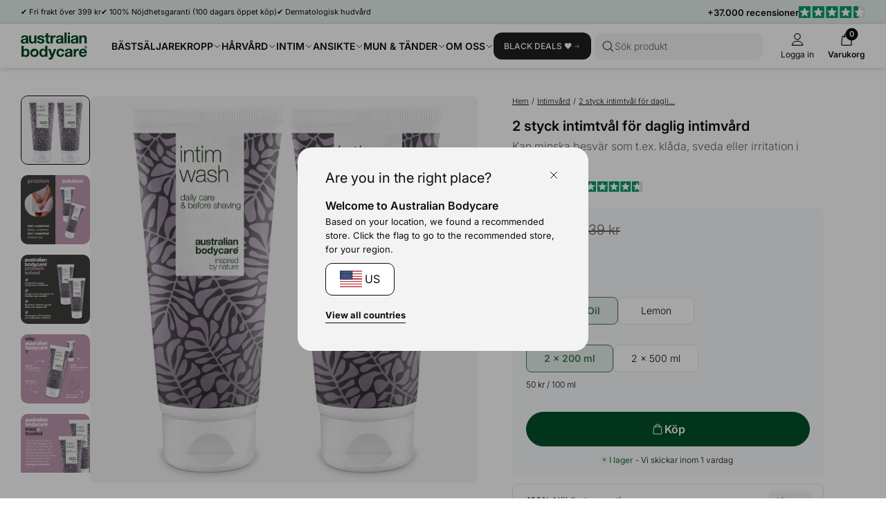

--- FILE ---
content_type: text/html; charset=utf-8
request_url: https://australian-bodycare.se/products/2x-intimtvaal
body_size: 132347
content:
<!doctype html>
<html lang="sv">
  <head>
    <meta charset="utf-8">
    <meta http-equiv="X-UA-Compatible" content="IE=edge">
    <meta name="viewport" content="width=device-width, initial-scale=1.0">
    <link rel="canonical" href="https://australian-bodycare.se/products/2x-intimtvaal">

    <title>2 styck intimtvål mot klåda, sveda eller irritation i underlivet</title><link rel="shortcut icon" href="//australian-bodycare.se/cdn/shop/files/Favicon_rounded_OilDrop.png?crop=center&height=100&v=1726751342&width=100" type="image/x-icon">
      <link rel="icon" href="//australian-bodycare.se/cdn/shop/files/Favicon_rounded_OilDrop.png?crop=center&height=32&v=1726751342&width=32" type="image/x-icon"><meta name="description" content="2x intimtvål för daglig intimvård. Effekt mot klåda, lukt och andra obehag | Motverkar bakterier &amp; pH-anpassad för intimområdet.">
    <link rel="preconnect" href="https://static.klaviyo.com" crossorigin>
    
    <link rel="preconnect" href="https://fonts.shopifycdn.com" crossorigin>

<meta property="og:site_name" content="Australian Bodycare">
<meta property="og:url" content="https://australian-bodycare.se/products/2x-intimtvaal">
<meta property="og:title" content="2 styck intimtvål mot klåda, sveda eller irritation i underlivet">
<meta property="og:type" content="product">
<meta property="og:description" content="2x intimtvål för daglig intimvård. Effekt mot klåda, lukt och andra obehag | Motverkar bakterier &amp; pH-anpassad för intimområdet.">
<meta name="description" content="2x intimtvål för daglig intimvård. Effekt mot klåda, lukt och andra obehag | Motverkar bakterier &amp; pH-anpassad för intimområdet."><meta property="og:image" content="http://australian-bodycare.se/cdn/shop/files/5709455012020_SE_WEB.jpg?v=1746622938">
  <meta property="og:image:secure_url" content="https://australian-bodycare.se/cdn/shop/files/5709455012020_SE_WEB.jpg?v=1746622938">
  <meta property="og:image:width" content="4000">
  <meta property="og:image:height" content="4000"><meta property="og:price:amount" content="199">
  <meta property="og:price:currency" content="SEK"><meta name="twitter:card" content="summary_large_image">
<meta name="twitter:title" content="2 styck intimtvål mot klåda, sveda eller irritation i underlivet">
<meta name="twitter:description" content="2x intimtvål för daglig intimvård. Effekt mot klåda, lukt och andra obehag | Motverkar bakterier &amp; pH-anpassad för intimområdet.">
<meta content="product" data-shopify-resource-page-type>



<style data-shopify>.badge,
    .badge-base,
    .badge-small {
      background-color: var(--color-neutral-5);
      color: var(--color-neutral-0);
      border-color: var(--color-neutral-1);
    }.badge.badge-style-AwardWinner,
     .badge-base.badge-style-AwardWinner,
     .badge-small.badge-style-AwardWinner {
        background-color: #cae2da;
        color: #000000;
        border-color: #cae2da;
      }.badge.badge-style-BFCM2025,
     .badge-base.badge-style-BFCM2025,
     .badge-small.badge-style-BFCM2025 {
        background-color: #000000;
        color: #ffffff;
        border-color: #000000;
      }.badge.badge-style-ClinicallyTested,
     .badge-base.badge-style-ClinicallyTested,
     .badge-small.badge-style-ClinicallyTested {
        background-color: #c1b18f;
        color: #000000;
        border-color: #c1b18f;
      }.badge.badge-style-Bestseller,
     .badge-base.badge-style-Bestseller,
     .badge-small.badge-style-Bestseller {
        background-color: #cad3d8;
        color: #000000;
        border-color: #cad3d8;
      }.badge.badge-style-hide_new_badge,
     .badge-base.badge-style-hide_new_badge,
     .badge-small.badge-style-hide_new_badge {
        background-color: #c1b18f;
        color: #000000;
        border-color: #c1b18f;
      }.badge.badge-style-hide_savings_badge,
     .badge-base.badge-style-hide_savings_badge,
     .badge-small.badge-style-hide_savings_badge {
        background-color: #e6e6e4;
        color: #000000;
        border-color: #e6e6e4;
      }.badge.badge-style-presale,
     .badge-base.badge-style-presale,
     .badge-small.badge-style-presale {
        background-color: #d197ba;
        color: #ffffff;
        border-color: #d197ba;
      }</style><link href="//australian-bodycare.se/cdn/shop/t/64/assets/reset.css?v=2754933211010264121763469493" rel="stylesheet" type="text/css" media="all" />
<link href="//australian-bodycare.se/cdn/shop/t/64/assets/root-variables.css?v=50864424883339192771763469493" rel="stylesheet" type="text/css" media="all" />
<link href="//australian-bodycare.se/cdn/shop/t/64/assets/main.css?v=27505739699865899101763469493" rel="stylesheet" type="text/css" media="all" />

<link href="//australian-bodycare.se/cdn/shop/t/64/assets/element-logo.css?v=14878767216383609521763469493" rel="stylesheet" type="text/css" media="all" />
<link href="//australian-bodycare.se/cdn/shop/t/64/assets/element-spacing.css?v=96737148891404193961763469493" rel="stylesheet" type="text/css" media="all" />
<link href="//australian-bodycare.se/cdn/shop/t/64/assets/element-typography.css?v=107245045547506318841763469493" rel="stylesheet" type="text/css" media="all" />
<link href="//australian-bodycare.se/cdn/shop/t/64/assets/component-text-elements.css?v=93437655973908491021763469493" rel="stylesheet" type="text/css" media="all" />

<link href="//australian-bodycare.se/cdn/shop/t/64/assets/rte.css?v=176265022661593496971763469493" rel="stylesheet" type="text/css" media="all" />
<link href="//australian-bodycare.se/cdn/shop/t/64/assets/element-button.css?v=52511639862690362931763469493" rel="stylesheet" type="text/css" media="all" />
<link href="//australian-bodycare.se/cdn/shop/t/64/assets/element-icon.css?v=44218871956532129251763469493" rel="stylesheet" type="text/css" media="all" />
<link href="//australian-bodycare.se/cdn/shop/t/64/assets/element-input.css?v=36358141698454479171763469493" rel="stylesheet" type="text/css" media="all" />
<link href="//australian-bodycare.se/cdn/shop/t/64/assets/element-interactive.css?v=61871523382588870571763469493" rel="stylesheet" type="text/css" media="all" />
<link href="//australian-bodycare.se/cdn/shop/t/64/assets/element-logo.css?v=14878767216383609521763469493" rel="stylesheet" type="text/css" media="all" />
<link href="//australian-bodycare.se/cdn/shop/t/64/assets/element-badge.css?v=20971885550264396211763469493" rel="stylesheet" type="text/css" media="all" />
<link href="//australian-bodycare.se/cdn/shop/t/64/assets/element-icon.css?v=44218871956532129251763469493" rel="stylesheet" type="text/css" media="all" />
<link href="//australian-bodycare.se/cdn/shop/t/64/assets/component-modal.css?v=19156503319986648801763469493" rel="stylesheet" type="text/css" media="all" />
<link href="//australian-bodycare.se/cdn/shop/t/64/assets/element-color.css?v=46450089196869586941763469493" rel="stylesheet" type="text/css" media="all" />
<link href="//australian-bodycare.se/cdn/shop/t/64/assets/component-dropdown.css?v=76145908148527054261763469493" rel="stylesheet" type="text/css" media="all" />
<link href="//australian-bodycare.se/cdn/shop/t/64/assets/component-variants.css?v=139298369082386453691763469493" rel="stylesheet" type="text/css" media="all" />
<link href="//australian-bodycare.se/cdn/shop/t/64/assets/component-cards.css?v=125242338059311008761763469493" rel="stylesheet" type="text/css" media="all" />
<link href="//australian-bodycare.se/cdn/shop/t/64/assets/component-heading-group.css?v=159382900341271142901763469493" rel="stylesheet" type="text/css" media="all" />
<style>
  @font-face {
  font-family: Inter;
  font-weight: 200;
  font-style: normal;
  font-display: swap;
  src: url("//australian-bodycare.se/cdn/fonts/inter/inter_n2.63379874490a31b1ac686c7c9582ebe8c6a05610.woff2") format("woff2"),
       url("//australian-bodycare.se/cdn/fonts/inter/inter_n2.f9faac0477da33ae7acd0ad3758c9bcf18cab36b.woff") format("woff");
}

  @font-face {
  font-family: Inter;
  font-weight: 300;
  font-style: normal;
  font-display: swap;
  src: url("//australian-bodycare.se/cdn/fonts/inter/inter_n3.6faba940d2e90c9f1c2e0c5c2750b84af59fecc0.woff2") format("woff2"),
       url("//australian-bodycare.se/cdn/fonts/inter/inter_n3.413aa818ec2103383c4ac7c3744c464d04b4db49.woff") format("woff");
}

  @font-face {
  font-family: Inter;
  font-weight: 400;
  font-style: normal;
  font-display: swap;
  src: url("//australian-bodycare.se/cdn/fonts/inter/inter_n4.b2a3f24c19b4de56e8871f609e73ca7f6d2e2bb9.woff2") format("woff2"),
       url("//australian-bodycare.se/cdn/fonts/inter/inter_n4.af8052d517e0c9ffac7b814872cecc27ae1fa132.woff") format("woff");
}

  @font-face {
  font-family: Inter;
  font-weight: 500;
  font-style: normal;
  font-display: swap;
  src: url("//australian-bodycare.se/cdn/fonts/inter/inter_n5.d7101d5e168594dd06f56f290dd759fba5431d97.woff2") format("woff2"),
       url("//australian-bodycare.se/cdn/fonts/inter/inter_n5.5332a76bbd27da00474c136abb1ca3cbbf259068.woff") format("woff");
}

  @font-face {
  font-family: Inter;
  font-weight: 600;
  font-style: normal;
  font-display: swap;
  src: url("//australian-bodycare.se/cdn/fonts/inter/inter_n6.771af0474a71b3797eb38f3487d6fb79d43b6877.woff2") format("woff2"),
       url("//australian-bodycare.se/cdn/fonts/inter/inter_n6.88c903d8f9e157d48b73b7777d0642925bcecde7.woff") format("woff");
}

  @font-face {
  font-family: Inter;
  font-weight: 700;
  font-style: normal;
  font-display: swap;
  src: url("//australian-bodycare.se/cdn/fonts/inter/inter_n7.02711e6b374660cfc7915d1afc1c204e633421e4.woff2") format("woff2"),
       url("//australian-bodycare.se/cdn/fonts/inter/inter_n7.6dab87426f6b8813070abd79972ceaf2f8d3b012.woff") format("woff");
}


  :root {
    --font-family: Inter, Helvetica, sans-serif;
  }

  body {
    font-family: var(--font-family);
  }
</style>
<script src="//australian-bodycare.se/cdn/shop/t/64/assets/glob-scripts.js?v=5599701973836595331763469493" defer></script><script>
  window.dataLayer = window.dataLayer || [];
  function gtag(){ dataLayer.push(arguments); }
  // Set default consent to 'denied' as a placeholder
  // Determine actual values based on customer's own requirements
  gtag('consent', 'default', {
  'ad_storage': 'denied',
  'ad_user_data': 'denied',
  'ad_personalization': 'denied',
  'analytics_storage': 'denied',
  'wait_for_update': 500
  });
  gtag('set', 'ads_data_redaction', true);
</script>
<script 
  id="CookieConsent" 
  src="https://policy.app.cookieinformation.com/uc.js"
  data-culture="sv" 
  type="text/javascript"
  data-gcm-version="2.0"
></script>

<!-- Google Tag Manager -->
  <script>
    (function(w,d,s,l,i){w[l]=w[l]||[];w[l].push({'gtm.start':
    new Date().getTime(),event:'gtm.js'});var f=d.getElementsByTagName(s)[0],
    j=d.createElement(s),dl=l!='dataLayer'?'&l='+l:'';j.async=true;j.src=
    'https://ss.australian-bodycare.dk/gnxcwlbv.js?id='+i+dl;f.parentNode.insertBefore(j,f);
    })(window,document,'script','dataLayer','GTM-K278LWJ');

    dataLayer.push({ currency: 'SEK' });
    gtag('js', new Date());
  </script>
  <!-- End Google Tag Manager -->

<script>window.performance && window.performance.mark && window.performance.mark('shopify.content_for_header.start');</script><meta name="google-site-verification" content="KOZldvC-8gTMMwqdlv-NpRni6EhOuXLd194mHctKzCU">
<meta name="google-site-verification" content="ztKyq5mBowUZeD4_vRgSkQmWzBLacQnfJoJJYJqHCsA">
<meta name="google-site-verification" content="YL0pKqJ5NRTmFwVDw0w4PhDXP2pwoOWEPrNH5zYgnQQ">
<meta id="shopify-digital-wallet" name="shopify-digital-wallet" content="/27914043464/digital_wallets/dialog">
<meta name="shopify-checkout-api-token" content="43f454d0050527f7c8ebbc8e251354da">
<meta id="in-context-paypal-metadata" data-shop-id="27914043464" data-venmo-supported="false" data-environment="production" data-locale="en_US" data-paypal-v4="true" data-currency="SEK">
<link rel="alternate" type="application/json+oembed" href="https://australian-bodycare.se/products/2x-intimtvaal.oembed">
<script async="async" src="/checkouts/internal/preloads.js?locale=sv-SE"></script>
<link rel="preconnect" href="https://shop.app" crossorigin="anonymous">
<script async="async" src="https://shop.app/checkouts/internal/preloads.js?locale=sv-SE&shop_id=27914043464" crossorigin="anonymous"></script>
<script id="apple-pay-shop-capabilities" type="application/json">{"shopId":27914043464,"countryCode":"DK","currencyCode":"SEK","merchantCapabilities":["supports3DS"],"merchantId":"gid:\/\/shopify\/Shop\/27914043464","merchantName":"Australian Bodycare","requiredBillingContactFields":["postalAddress","email","phone"],"requiredShippingContactFields":["postalAddress","email","phone"],"shippingType":"shipping","supportedNetworks":["visa","maestro","masterCard","amex"],"total":{"type":"pending","label":"Australian Bodycare","amount":"1.00"},"shopifyPaymentsEnabled":true,"supportsSubscriptions":true}</script>
<script id="shopify-features" type="application/json">{"accessToken":"43f454d0050527f7c8ebbc8e251354da","betas":["rich-media-storefront-analytics"],"domain":"australian-bodycare.se","predictiveSearch":true,"shopId":27914043464,"locale":"sv"}</script>
<script>var Shopify = Shopify || {};
Shopify.shop = "australian-bodycare-shop-sverige.myshopify.com";
Shopify.locale = "sv";
Shopify.currency = {"active":"SEK","rate":"1.0"};
Shopify.country = "SE";
Shopify.theme = {"name":"SBR BFCM","id":183780147573,"schema_name":"Australian Bodycare","schema_version":"3.0.0.2.1","theme_store_id":null,"role":"main"};
Shopify.theme.handle = "null";
Shopify.theme.style = {"id":null,"handle":null};
Shopify.cdnHost = "australian-bodycare.se/cdn";
Shopify.routes = Shopify.routes || {};
Shopify.routes.root = "/";</script>
<script type="module">!function(o){(o.Shopify=o.Shopify||{}).modules=!0}(window);</script>
<script>!function(o){function n(){var o=[];function n(){o.push(Array.prototype.slice.apply(arguments))}return n.q=o,n}var t=o.Shopify=o.Shopify||{};t.loadFeatures=n(),t.autoloadFeatures=n()}(window);</script>
<script>
  window.ShopifyPay = window.ShopifyPay || {};
  window.ShopifyPay.apiHost = "shop.app\/pay";
  window.ShopifyPay.redirectState = null;
</script>
<script id="shop-js-analytics" type="application/json">{"pageType":"product"}</script>
<script defer="defer" async type="module" src="//australian-bodycare.se/cdn/shopifycloud/shop-js/modules/v2/client.init-shop-cart-sync_A2-UfxlJ.sv.esm.js"></script>
<script defer="defer" async type="module" src="//australian-bodycare.se/cdn/shopifycloud/shop-js/modules/v2/chunk.common_BcTsIl4l.esm.js"></script>
<script type="module">
  await import("//australian-bodycare.se/cdn/shopifycloud/shop-js/modules/v2/client.init-shop-cart-sync_A2-UfxlJ.sv.esm.js");
await import("//australian-bodycare.se/cdn/shopifycloud/shop-js/modules/v2/chunk.common_BcTsIl4l.esm.js");

  window.Shopify.SignInWithShop?.initShopCartSync?.({"fedCMEnabled":true,"windoidEnabled":true});

</script>
<script>
  window.Shopify = window.Shopify || {};
  if (!window.Shopify.featureAssets) window.Shopify.featureAssets = {};
  window.Shopify.featureAssets['shop-js'] = {"shop-cart-sync":["modules/v2/client.shop-cart-sync_DAiOe7Hi.sv.esm.js","modules/v2/chunk.common_BcTsIl4l.esm.js"],"init-fed-cm":["modules/v2/client.init-fed-cm_BnZze6W7.sv.esm.js","modules/v2/chunk.common_BcTsIl4l.esm.js"],"init-shop-email-lookup-coordinator":["modules/v2/client.init-shop-email-lookup-coordinator_B3nN8Wqo.sv.esm.js","modules/v2/chunk.common_BcTsIl4l.esm.js"],"shop-cash-offers":["modules/v2/client.shop-cash-offers_DhCpk-l5.sv.esm.js","modules/v2/chunk.common_BcTsIl4l.esm.js","modules/v2/chunk.modal_DcS-kSV-.esm.js"],"init-shop-cart-sync":["modules/v2/client.init-shop-cart-sync_A2-UfxlJ.sv.esm.js","modules/v2/chunk.common_BcTsIl4l.esm.js"],"init-windoid":["modules/v2/client.init-windoid_B_wzilzu.sv.esm.js","modules/v2/chunk.common_BcTsIl4l.esm.js"],"shop-toast-manager":["modules/v2/client.shop-toast-manager_BiGph6wL.sv.esm.js","modules/v2/chunk.common_BcTsIl4l.esm.js"],"pay-button":["modules/v2/client.pay-button_JaiRE_Q4.sv.esm.js","modules/v2/chunk.common_BcTsIl4l.esm.js"],"shop-button":["modules/v2/client.shop-button_BE-_p9Tf.sv.esm.js","modules/v2/chunk.common_BcTsIl4l.esm.js"],"shop-login-button":["modules/v2/client.shop-login-button_DvjdiJQp.sv.esm.js","modules/v2/chunk.common_BcTsIl4l.esm.js","modules/v2/chunk.modal_DcS-kSV-.esm.js"],"avatar":["modules/v2/client.avatar_BTnouDA3.sv.esm.js"],"shop-follow-button":["modules/v2/client.shop-follow-button_HxF2Ht0j.sv.esm.js","modules/v2/chunk.common_BcTsIl4l.esm.js","modules/v2/chunk.modal_DcS-kSV-.esm.js"],"init-customer-accounts-sign-up":["modules/v2/client.init-customer-accounts-sign-up_Cw5GRqsR.sv.esm.js","modules/v2/client.shop-login-button_DvjdiJQp.sv.esm.js","modules/v2/chunk.common_BcTsIl4l.esm.js","modules/v2/chunk.modal_DcS-kSV-.esm.js"],"init-shop-for-new-customer-accounts":["modules/v2/client.init-shop-for-new-customer-accounts_BVV_wlRJ.sv.esm.js","modules/v2/client.shop-login-button_DvjdiJQp.sv.esm.js","modules/v2/chunk.common_BcTsIl4l.esm.js","modules/v2/chunk.modal_DcS-kSV-.esm.js"],"init-customer-accounts":["modules/v2/client.init-customer-accounts_n7OUFU-l.sv.esm.js","modules/v2/client.shop-login-button_DvjdiJQp.sv.esm.js","modules/v2/chunk.common_BcTsIl4l.esm.js","modules/v2/chunk.modal_DcS-kSV-.esm.js"],"checkout-modal":["modules/v2/client.checkout-modal_B7Drr4MW.sv.esm.js","modules/v2/chunk.common_BcTsIl4l.esm.js","modules/v2/chunk.modal_DcS-kSV-.esm.js"],"lead-capture":["modules/v2/client.lead-capture_qnwe74mi.sv.esm.js","modules/v2/chunk.common_BcTsIl4l.esm.js","modules/v2/chunk.modal_DcS-kSV-.esm.js"],"shop-login":["modules/v2/client.shop-login_BkcLh8p3.sv.esm.js","modules/v2/chunk.common_BcTsIl4l.esm.js","modules/v2/chunk.modal_DcS-kSV-.esm.js"],"payment-terms":["modules/v2/client.payment-terms_Di7RLoHb.sv.esm.js","modules/v2/chunk.common_BcTsIl4l.esm.js","modules/v2/chunk.modal_DcS-kSV-.esm.js"]};
</script>
<script>(function() {
  var isLoaded = false;
  function asyncLoad() {
    if (isLoaded) return;
    isLoaded = true;
    var urls = ["https:\/\/ecommplugins-scripts.trustpilot.com\/v2.1\/js\/header.min.js?settings=eyJrZXkiOiJyRlNwY1g3VFdNcTVoZUxYIn0=\u0026shop=australian-bodycare-shop-sverige.myshopify.com","https:\/\/ecommplugins-trustboxsettings.trustpilot.com\/australian-bodycare-shop-sverige.myshopify.com.js?settings=1613385989249\u0026shop=australian-bodycare-shop-sverige.myshopify.com"];
    for (var i = 0; i < urls.length; i++) {
      var s = document.createElement('script');
      s.type = 'text/javascript';
      s.async = true;
      s.src = urls[i];
      var x = document.getElementsByTagName('script')[0];
      x.parentNode.insertBefore(s, x);
    }
  };
  if(window.attachEvent) {
    window.attachEvent('onload', asyncLoad);
  } else {
    window.addEventListener('load', asyncLoad, false);
  }
})();</script>
<script id="__st">var __st={"a":27914043464,"offset":3600,"reqid":"4605afbd-dd3c-46ce-a304-6da9cd498a06-1763997822","pageurl":"australian-bodycare.se\/products\/2x-intimtvaal","u":"88a3eb9b0ac9","p":"product","rtyp":"product","rid":7324684189895};</script>
<script>window.ShopifyPaypalV4VisibilityTracking = true;</script>
<script id="captcha-bootstrap">!function(){'use strict';const t='contact',e='account',n='new_comment',o=[[t,t],['blogs',n],['comments',n],[t,'customer']],c=[[e,'customer_login'],[e,'guest_login'],[e,'recover_customer_password'],[e,'create_customer']],r=t=>t.map((([t,e])=>`form[action*='/${t}']:not([data-nocaptcha='true']) input[name='form_type'][value='${e}']`)).join(','),a=t=>()=>t?[...document.querySelectorAll(t)].map((t=>t.form)):[];function s(){const t=[...o],e=r(t);return a(e)}const i='password',u='form_key',d=['recaptcha-v3-token','g-recaptcha-response','h-captcha-response',i],f=()=>{try{return window.sessionStorage}catch{return}},m='__shopify_v',_=t=>t.elements[u];function p(t,e,n=!1){try{const o=window.sessionStorage,c=JSON.parse(o.getItem(e)),{data:r}=function(t){const{data:e,action:n}=t;return t[m]||n?{data:e,action:n}:{data:t,action:n}}(c);for(const[e,n]of Object.entries(r))t.elements[e]&&(t.elements[e].value=n);n&&o.removeItem(e)}catch(o){console.error('form repopulation failed',{error:o})}}const l='form_type',E='cptcha';function T(t){t.dataset[E]=!0}const w=window,h=w.document,L='Shopify',v='ce_forms',y='captcha';let A=!1;((t,e)=>{const n=(g='f06e6c50-85a8-45c8-87d0-21a2b65856fe',I='https://cdn.shopify.com/shopifycloud/storefront-forms-hcaptcha/ce_storefront_forms_captcha_hcaptcha.v1.5.2.iife.js',D={infoText:'Skyddas av hCaptcha',privacyText:'Integritet',termsText:'Villkor'},(t,e,n)=>{const o=w[L][v],c=o.bindForm;if(c)return c(t,g,e,D).then(n);var r;o.q.push([[t,g,e,D],n]),r=I,A||(h.body.append(Object.assign(h.createElement('script'),{id:'captcha-provider',async:!0,src:r})),A=!0)});var g,I,D;w[L]=w[L]||{},w[L][v]=w[L][v]||{},w[L][v].q=[],w[L][y]=w[L][y]||{},w[L][y].protect=function(t,e){n(t,void 0,e),T(t)},Object.freeze(w[L][y]),function(t,e,n,w,h,L){const[v,y,A,g]=function(t,e,n){const i=e?o:[],u=t?c:[],d=[...i,...u],f=r(d),m=r(i),_=r(d.filter((([t,e])=>n.includes(e))));return[a(f),a(m),a(_),s()]}(w,h,L),I=t=>{const e=t.target;return e instanceof HTMLFormElement?e:e&&e.form},D=t=>v().includes(t);t.addEventListener('submit',(t=>{const e=I(t);if(!e)return;const n=D(e)&&!e.dataset.hcaptchaBound&&!e.dataset.recaptchaBound,o=_(e),c=g().includes(e)&&(!o||!o.value);(n||c)&&t.preventDefault(),c&&!n&&(function(t){try{if(!f())return;!function(t){const e=f();if(!e)return;const n=_(t);if(!n)return;const o=n.value;o&&e.removeItem(o)}(t);const e=Array.from(Array(32),(()=>Math.random().toString(36)[2])).join('');!function(t,e){_(t)||t.append(Object.assign(document.createElement('input'),{type:'hidden',name:u})),t.elements[u].value=e}(t,e),function(t,e){const n=f();if(!n)return;const o=[...t.querySelectorAll(`input[type='${i}']`)].map((({name:t})=>t)),c=[...d,...o],r={};for(const[a,s]of new FormData(t).entries())c.includes(a)||(r[a]=s);n.setItem(e,JSON.stringify({[m]:1,action:t.action,data:r}))}(t,e)}catch(e){console.error('failed to persist form',e)}}(e),e.submit())}));const S=(t,e)=>{t&&!t.dataset[E]&&(n(t,e.some((e=>e===t))),T(t))};for(const o of['focusin','change'])t.addEventListener(o,(t=>{const e=I(t);D(e)&&S(e,y())}));const B=e.get('form_key'),M=e.get(l),P=B&&M;t.addEventListener('DOMContentLoaded',(()=>{const t=y();if(P)for(const e of t)e.elements[l].value===M&&p(e,B);[...new Set([...A(),...v().filter((t=>'true'===t.dataset.shopifyCaptcha))])].forEach((e=>S(e,t)))}))}(h,new URLSearchParams(w.location.search),n,t,e,['guest_login'])})(!0,!0)}();</script>
<script integrity="sha256-52AcMU7V7pcBOXWImdc/TAGTFKeNjmkeM1Pvks/DTgc=" data-source-attribution="shopify.loadfeatures" defer="defer" src="//australian-bodycare.se/cdn/shopifycloud/storefront/assets/storefront/load_feature-81c60534.js" crossorigin="anonymous"></script>
<script crossorigin="anonymous" defer="defer" src="//australian-bodycare.se/cdn/shopifycloud/storefront/assets/shopify_pay/storefront-65b4c6d7.js?v=20250812"></script>
<script data-source-attribution="shopify.dynamic_checkout.dynamic.init">var Shopify=Shopify||{};Shopify.PaymentButton=Shopify.PaymentButton||{isStorefrontPortableWallets:!0,init:function(){window.Shopify.PaymentButton.init=function(){};var t=document.createElement("script");t.src="https://australian-bodycare.se/cdn/shopifycloud/portable-wallets/latest/portable-wallets.sv.js",t.type="module",document.head.appendChild(t)}};
</script>
<script data-source-attribution="shopify.dynamic_checkout.buyer_consent">
  function portableWalletsHideBuyerConsent(e){var t=document.getElementById("shopify-buyer-consent"),n=document.getElementById("shopify-subscription-policy-button");t&&n&&(t.classList.add("hidden"),t.setAttribute("aria-hidden","true"),n.removeEventListener("click",e))}function portableWalletsShowBuyerConsent(e){var t=document.getElementById("shopify-buyer-consent"),n=document.getElementById("shopify-subscription-policy-button");t&&n&&(t.classList.remove("hidden"),t.removeAttribute("aria-hidden"),n.addEventListener("click",e))}window.Shopify?.PaymentButton&&(window.Shopify.PaymentButton.hideBuyerConsent=portableWalletsHideBuyerConsent,window.Shopify.PaymentButton.showBuyerConsent=portableWalletsShowBuyerConsent);
</script>
<script data-source-attribution="shopify.dynamic_checkout.cart.bootstrap">document.addEventListener("DOMContentLoaded",(function(){function t(){return document.querySelector("shopify-accelerated-checkout-cart, shopify-accelerated-checkout")}if(t())Shopify.PaymentButton.init();else{new MutationObserver((function(e,n){t()&&(Shopify.PaymentButton.init(),n.disconnect())})).observe(document.body,{childList:!0,subtree:!0})}}));
</script>
<link id="shopify-accelerated-checkout-styles" rel="stylesheet" media="screen" href="https://australian-bodycare.se/cdn/shopifycloud/portable-wallets/latest/accelerated-checkout-backwards-compat.css" crossorigin="anonymous">
<style id="shopify-accelerated-checkout-cart">
        #shopify-buyer-consent {
  margin-top: 1em;
  display: inline-block;
  width: 100%;
}

#shopify-buyer-consent.hidden {
  display: none;
}

#shopify-subscription-policy-button {
  background: none;
  border: none;
  padding: 0;
  text-decoration: underline;
  font-size: inherit;
  cursor: pointer;
}

#shopify-subscription-policy-button::before {
  box-shadow: none;
}

      </style>

<script>window.performance && window.performance.mark && window.performance.mark('shopify.content_for_header.end');</script>
<script async="" src="https://www.googletagmanager.com/gtag/js?id=G-GHNFBMKDKE"></script>
  <script>
    window.dataLayer = window.dataLayer || [];
    function gtag() {
      dataLayer.push(arguments);
    }
    gtag('js', new Date());

    gtag('config', 'G-GHNFBMKDKE');
  </script>
<link href="//australian-bodycare.se/cdn/shop/t/64/assets/critical.css?v=3309580482416158281763469493" rel="stylesheet" type="text/css" media="all" />
    
    <script src="//australian-bodycare.se/cdn/shop/t/64/assets/critical.js?v=42170245120607785611763469493" type="text/javascript"></script>
    
  <!-- BEGIN app block: shopify://apps/triplewhale/blocks/triple_pixel_snippet/483d496b-3f1a-4609-aea7-8eee3b6b7a2a --><link rel='preconnect dns-prefetch' href='https://api.config-security.com/' crossorigin />
<link rel='preconnect dns-prefetch' href='https://conf.config-security.com/' crossorigin />
<script>
/* >> TriplePixel :: start*/
window.TriplePixelData={TripleName:"australian-bodycare-shop-sverige.myshopify.com",ver:"2.16",plat:"SHOPIFY",isHeadless:false,src:'SHOPIFY_EXT',product:{id:"7324684189895",name:`2 styck intimtvål för daglig intimvård — Kan minska besvär som t.ex. klåda, sveda eller irritation i underlivet`,price:"199",variant:"42123928568007"},search:"",collection:"",cart:"",template:"product",curr:"SEK" || "SEK"},function(W,H,A,L,E,_,B,N){function O(U,T,P,H,R){void 0===R&&(R=!1),H=new XMLHttpRequest,P?(H.open("POST",U,!0),H.setRequestHeader("Content-Type","text/plain")):H.open("GET",U,!0),H.send(JSON.stringify(P||{})),H.onreadystatechange=function(){4===H.readyState&&200===H.status?(R=H.responseText,U.includes("/first")?eval(R):P||(N[B]=R)):(299<H.status||H.status<200)&&T&&!R&&(R=!0,O(U,T-1,P))}}if(N=window,!N[H+"sn"]){N[H+"sn"]=1,L=function(){return Date.now().toString(36)+"_"+Math.random().toString(36)};try{A.setItem(H,1+(0|A.getItem(H)||0)),(E=JSON.parse(A.getItem(H+"U")||"[]")).push({u:location.href,r:document.referrer,t:Date.now(),id:L()}),A.setItem(H+"U",JSON.stringify(E))}catch(e){}var i,m,p;A.getItem('"!nC`')||(_=A,A=N,A[H]||(E=A[H]=function(t,e,i){return void 0===i&&(i=[]),"State"==t?E.s:(W=L(),(E._q=E._q||[]).push([W,t,e].concat(i)),W)},E.s="Installed",E._q=[],E.ch=W,B="configSecurityConfModel",N[B]=1,O("https://conf.config-security.com/model",5),i=L(),m=A[atob("c2NyZWVu")],_.setItem("di_pmt_wt",i),p={id:i,action:"profile",avatar:_.getItem("auth-security_rand_salt_"),time:m[atob("d2lkdGg=")]+":"+m[atob("aGVpZ2h0")],host:A.TriplePixelData.TripleName,plat:A.TriplePixelData.plat,url:window.location.href.slice(0,500),ref:document.referrer,ver:A.TriplePixelData.ver},O("https://api.config-security.com/event",5,p),O("https://api.config-security.com/first?host=".concat(p.host,"&plat=").concat(p.plat),5)))}}("","TriplePixel",localStorage);
/* << TriplePixel :: end*/
</script>



<!-- END app block --><!-- BEGIN app block: shopify://apps/multifeeds/blocks/gad_embed/f3e7ca1d-2d5a-45a7-97dd-2fd45843acef --><script>
  window["mfgadData"] = {baseSettings: {"selectors_map":"'.variants-options .radio-active .variant-price(LEAF)':'{discountPrice}','.variants-options .radio-active .price--sale':'{discountPrice}','.productpage__mainbuy .unit-pricing span.baseline-text(ALL)':'{discountPrice}'","show_discount_when":"Instantly","theme_price_selector":".productpage-grid .column-item.price(ALL)"},
    priorCheckURLForVariant: false,
    moneyFormat: "1 kr",
    valueFormat: "1",
    currency: "SEK",
    showDiscountWhen: "Instantly",isProductPage: true,
    variantId: "42123928568007",
    productId: "7324684189895",
    productHandle: "2x-intimtvaal",
    originalValue: 19900/100,
    originalMoney: "199 kr",
    originalMoneyWithCurrency: "199 SEK",
    originalMoneyWithoutZeros: "199 kr",
    originalMoneyWithoutCurrency: "199",
    compareValue: 23900/100,
    productSelectorsMap: {".productpage-grid .column-item.price(ALL)":"{discountPrice}",'.variants-options .radio-active .variant-price(LEAF)':'{discountPrice}','.variants-options .radio-active .price--sale':'{discountPrice}','.productpage__mainbuy .unit-pricing span.baseline-text(ALL)':'{discountPrice}'},collectionSelectorsMap: {},
  }
</script>


<!-- END app block --><!-- BEGIN app block: shopify://apps/okendo/blocks/theme-settings/bb689e69-ea70-4661-8fb7-ad24a2e23c29 --><!-- BEGIN app snippet: header-metafields -->










    <style data-oke-reviews-version="0.81.8" type="text/css" data-href="https://d3hw6dc1ow8pp2.cloudfront.net/reviews-widget-plus/css/okendo-reviews-styles.9d163ae1.css"></style><style data-oke-reviews-version="0.81.8" type="text/css" data-href="https://d3hw6dc1ow8pp2.cloudfront.net/reviews-widget-plus/css/modules/okendo-star-rating.4cb378a8.css"></style><style data-oke-reviews-version="0.81.8" type="text/css" data-href="https://d3hw6dc1ow8pp2.cloudfront.net/reviews-widget-plus/css/modules/okendo-reviews-keywords.0942444f.css"></style><style data-oke-reviews-version="0.81.8" type="text/css" data-href="https://d3hw6dc1ow8pp2.cloudfront.net/reviews-widget-plus/css/modules/okendo-reviews-summary.a0c9d7d6.css"></style><style type="text/css">.okeReviews[data-oke-container],div.okeReviews{font-size:14px;font-size:var(--oke-text-regular);font-weight:400;font-family:var(--oke-text-fontFamily);line-height:1.6}.okeReviews[data-oke-container] *,.okeReviews[data-oke-container] :after,.okeReviews[data-oke-container] :before,div.okeReviews *,div.okeReviews :after,div.okeReviews :before{box-sizing:border-box}.okeReviews[data-oke-container] h1,.okeReviews[data-oke-container] h2,.okeReviews[data-oke-container] h3,.okeReviews[data-oke-container] h4,.okeReviews[data-oke-container] h5,.okeReviews[data-oke-container] h6,div.okeReviews h1,div.okeReviews h2,div.okeReviews h3,div.okeReviews h4,div.okeReviews h5,div.okeReviews h6{font-size:1em;font-weight:400;line-height:1.4;margin:0}.okeReviews[data-oke-container] ul,div.okeReviews ul{padding:0;margin:0}.okeReviews[data-oke-container] li,div.okeReviews li{list-style-type:none;padding:0}.okeReviews[data-oke-container] p,div.okeReviews p{line-height:1.8;margin:0 0 4px}.okeReviews[data-oke-container] p:last-child,div.okeReviews p:last-child{margin-bottom:0}.okeReviews[data-oke-container] a,div.okeReviews a{text-decoration:none;color:inherit}.okeReviews[data-oke-container] button,div.okeReviews button{border-radius:0;border:0;box-shadow:none;margin:0;width:auto;min-width:auto;padding:0;background-color:transparent;min-height:auto}.okeReviews[data-oke-container] button,.okeReviews[data-oke-container] input,.okeReviews[data-oke-container] select,.okeReviews[data-oke-container] textarea,div.okeReviews button,div.okeReviews input,div.okeReviews select,div.okeReviews textarea{font-family:inherit;font-size:1em}.okeReviews[data-oke-container] label,.okeReviews[data-oke-container] select,div.okeReviews label,div.okeReviews select{display:inline}.okeReviews[data-oke-container] select,div.okeReviews select{width:auto}.okeReviews[data-oke-container] article,.okeReviews[data-oke-container] aside,div.okeReviews article,div.okeReviews aside{margin:0}.okeReviews[data-oke-container] table,div.okeReviews table{background:transparent;border:0;border-collapse:collapse;border-spacing:0;font-family:inherit;font-size:1em;table-layout:auto}.okeReviews[data-oke-container] table td,.okeReviews[data-oke-container] table th,.okeReviews[data-oke-container] table tr,div.okeReviews table td,div.okeReviews table th,div.okeReviews table tr{border:0;font-family:inherit;font-size:1em}.okeReviews[data-oke-container] table td,.okeReviews[data-oke-container] table th,div.okeReviews table td,div.okeReviews table th{background:transparent;font-weight:400;letter-spacing:normal;padding:0;text-align:left;text-transform:none;vertical-align:middle}.okeReviews[data-oke-container] table tr:hover td,.okeReviews[data-oke-container] table tr:hover th,div.okeReviews table tr:hover td,div.okeReviews table tr:hover th{background:transparent}.okeReviews[data-oke-container] fieldset,div.okeReviews fieldset{border:0;padding:0;margin:0;min-width:0}.okeReviews[data-oke-container] img,.okeReviews[data-oke-container] svg,div.okeReviews img,div.okeReviews svg{max-width:none}.okeReviews[data-oke-container] div:empty,div.okeReviews div:empty{display:block}.okeReviews[data-oke-container] .oke-icon:before,div.okeReviews .oke-icon:before{font-family:oke-widget-icons!important;font-style:normal;font-weight:400;font-variant:normal;text-transform:none;line-height:1;-webkit-font-smoothing:antialiased;-moz-osx-font-smoothing:grayscale;color:inherit}.okeReviews[data-oke-container] .oke-icon--select-arrow:before,div.okeReviews .oke-icon--select-arrow:before{content:""}.okeReviews[data-oke-container] .oke-icon--loading:before,div.okeReviews .oke-icon--loading:before{content:""}.okeReviews[data-oke-container] .oke-icon--pencil:before,div.okeReviews .oke-icon--pencil:before{content:""}.okeReviews[data-oke-container] .oke-icon--filter:before,div.okeReviews .oke-icon--filter:before{content:""}.okeReviews[data-oke-container] .oke-icon--play:before,div.okeReviews .oke-icon--play:before{content:""}.okeReviews[data-oke-container] .oke-icon--tick-circle:before,div.okeReviews .oke-icon--tick-circle:before{content:""}.okeReviews[data-oke-container] .oke-icon--chevron-left:before,div.okeReviews .oke-icon--chevron-left:before{content:""}.okeReviews[data-oke-container] .oke-icon--chevron-right:before,div.okeReviews .oke-icon--chevron-right:before{content:""}.okeReviews[data-oke-container] .oke-icon--thumbs-down:before,div.okeReviews .oke-icon--thumbs-down:before{content:""}.okeReviews[data-oke-container] .oke-icon--thumbs-up:before,div.okeReviews .oke-icon--thumbs-up:before{content:""}.okeReviews[data-oke-container] .oke-icon--close:before,div.okeReviews .oke-icon--close:before{content:""}.okeReviews[data-oke-container] .oke-icon--chevron-up:before,div.okeReviews .oke-icon--chevron-up:before{content:""}.okeReviews[data-oke-container] .oke-icon--chevron-down:before,div.okeReviews .oke-icon--chevron-down:before{content:""}.okeReviews[data-oke-container] .oke-icon--star:before,div.okeReviews .oke-icon--star:before{content:""}.okeReviews[data-oke-container] .oke-icon--magnifying-glass:before,div.okeReviews .oke-icon--magnifying-glass:before{content:""}@font-face{font-family:oke-widget-icons;src:url(https://d3hw6dc1ow8pp2.cloudfront.net/reviews-widget-plus/fonts/oke-widget-icons.ttf) format("truetype"),url(https://d3hw6dc1ow8pp2.cloudfront.net/reviews-widget-plus/fonts/oke-widget-icons.woff) format("woff"),url(https://d3hw6dc1ow8pp2.cloudfront.net/reviews-widget-plus/img/oke-widget-icons.bc0d6b0a.svg) format("svg");font-weight:400;font-style:normal;font-display:block}.okeReviews[data-oke-container] .oke-button,div.okeReviews .oke-button{display:inline-block;border-style:solid;border-color:var(--oke-button-borderColor);border-width:var(--oke-button-borderWidth);background-color:var(--oke-button-backgroundColor);line-height:1;padding:12px 24px;margin:0;border-radius:var(--oke-button-borderRadius);color:var(--oke-button-textColor);text-align:center;position:relative;font-weight:var(--oke-button-fontWeight);font-size:var(--oke-button-fontSize);font-family:var(--oke-button-fontFamily);outline:0}.okeReviews[data-oke-container] .oke-button-text,.okeReviews[data-oke-container] .oke-button .oke-icon,div.okeReviews .oke-button-text,div.okeReviews .oke-button .oke-icon{line-height:1}.okeReviews[data-oke-container] .oke-button.oke-is-loading,div.okeReviews .oke-button.oke-is-loading{position:relative}.okeReviews[data-oke-container] .oke-button.oke-is-loading:before,div.okeReviews .oke-button.oke-is-loading:before{font-family:oke-widget-icons!important;font-style:normal;font-weight:400;font-variant:normal;text-transform:none;line-height:1;-webkit-font-smoothing:antialiased;-moz-osx-font-smoothing:grayscale;content:"";color:undefined;font-size:12px;display:inline-block;animation:oke-spin 1s linear infinite;position:absolute;width:12px;height:12px;top:0;left:0;bottom:0;right:0;margin:auto}.okeReviews[data-oke-container] .oke-button.oke-is-loading>*,div.okeReviews .oke-button.oke-is-loading>*{opacity:0}.okeReviews[data-oke-container] .oke-button.oke-is-active,div.okeReviews .oke-button.oke-is-active{background-color:var(--oke-button-backgroundColorActive);color:var(--oke-button-textColorActive);border-color:var(--oke-button-borderColorActive)}.okeReviews[data-oke-container] .oke-button:not(.oke-is-loading),div.okeReviews .oke-button:not(.oke-is-loading){cursor:pointer}.okeReviews[data-oke-container] .oke-button:not(.oke-is-loading):not(.oke-is-active):hover,div.okeReviews .oke-button:not(.oke-is-loading):not(.oke-is-active):hover{background-color:var(--oke-button-backgroundColorHover);color:var(--oke-button-textColorHover);border-color:var(--oke-button-borderColorHover);box-shadow:0 0 0 2px var(--oke-button-backgroundColorHover)}.okeReviews[data-oke-container] .oke-button:not(.oke-is-loading):not(.oke-is-active):active,.okeReviews[data-oke-container] .oke-button:not(.oke-is-loading):not(.oke-is-active):hover:active,div.okeReviews .oke-button:not(.oke-is-loading):not(.oke-is-active):active,div.okeReviews .oke-button:not(.oke-is-loading):not(.oke-is-active):hover:active{background-color:var(--oke-button-backgroundColorActive);color:var(--oke-button-textColorActive);border-color:var(--oke-button-borderColorActive)}.okeReviews[data-oke-container] .oke-title,div.okeReviews .oke-title{font-weight:var(--oke-title-fontWeight);font-size:var(--oke-title-fontSize);font-family:var(--oke-title-fontFamily)}.okeReviews[data-oke-container] .oke-bodyText,div.okeReviews .oke-bodyText{font-weight:var(--oke-bodyText-fontWeight);font-size:var(--oke-bodyText-fontSize);font-family:var(--oke-bodyText-fontFamily)}.okeReviews[data-oke-container] .oke-linkButton,div.okeReviews .oke-linkButton{cursor:pointer;font-weight:700;pointer-events:auto;text-decoration:underline}.okeReviews[data-oke-container] .oke-linkButton:hover,div.okeReviews .oke-linkButton:hover{text-decoration:none}.okeReviews[data-oke-container] .oke-readMore,div.okeReviews .oke-readMore{cursor:pointer;color:inherit;text-decoration:underline}.okeReviews[data-oke-container] .oke-select,div.okeReviews .oke-select{cursor:pointer;background-repeat:no-repeat;background-position-x:100%;background-position-y:50%;border:none;padding:0 24px 0 12px;-moz-appearance:none;appearance:none;color:inherit;-webkit-appearance:none;background-color:transparent;background-image:url("data:image/svg+xml;charset=utf-8,%3Csvg fill='currentColor' xmlns='http://www.w3.org/2000/svg' viewBox='0 0 24 24'%3E%3Cpath d='M7 10l5 5 5-5z'/%3E%3Cpath d='M0 0h24v24H0z' fill='none'/%3E%3C/svg%3E");outline-offset:4px}.okeReviews[data-oke-container] .oke-select:disabled,div.okeReviews .oke-select:disabled{background-color:transparent;background-image:url("data:image/svg+xml;charset=utf-8,%3Csvg fill='%239a9db1' xmlns='http://www.w3.org/2000/svg' viewBox='0 0 24 24'%3E%3Cpath d='M7 10l5 5 5-5z'/%3E%3Cpath d='M0 0h24v24H0z' fill='none'/%3E%3C/svg%3E")}.okeReviews[data-oke-container] .oke-loader,div.okeReviews .oke-loader{position:relative}.okeReviews[data-oke-container] .oke-loader:before,div.okeReviews .oke-loader:before{font-family:oke-widget-icons!important;font-style:normal;font-weight:400;font-variant:normal;text-transform:none;line-height:1;-webkit-font-smoothing:antialiased;-moz-osx-font-smoothing:grayscale;content:"";color:var(--oke-text-secondaryColor);font-size:12px;display:inline-block;animation:oke-spin 1s linear infinite;position:absolute;width:12px;height:12px;top:0;left:0;bottom:0;right:0;margin:auto}.okeReviews[data-oke-container] .oke-a11yText,div.okeReviews .oke-a11yText{border:0;clip:rect(0 0 0 0);height:1px;margin:-1px;overflow:hidden;padding:0;position:absolute;width:1px}.okeReviews[data-oke-container] .oke-hidden,div.okeReviews .oke-hidden{display:none}.okeReviews[data-oke-container] .oke-modal,div.okeReviews .oke-modal{bottom:0;left:0;overflow:auto;position:fixed;right:0;top:0;z-index:2147483647;max-height:100%;background-color:rgba(0,0,0,.5);padding:40px 0 32px}@media only screen and (min-width:1024px){.okeReviews[data-oke-container] .oke-modal,div.okeReviews .oke-modal{display:flex;align-items:center;padding:48px 0}}.okeReviews[data-oke-container] .oke-modal ::-moz-selection,div.okeReviews .oke-modal ::-moz-selection{background-color:rgba(39,45,69,.2)}.okeReviews[data-oke-container] .oke-modal ::selection,div.okeReviews .oke-modal ::selection{background-color:rgba(39,45,69,.2)}.okeReviews[data-oke-container] .oke-modal,.okeReviews[data-oke-container] .oke-modal p,div.okeReviews .oke-modal,div.okeReviews .oke-modal p{color:#272d45}.okeReviews[data-oke-container] .oke-modal-content,div.okeReviews .oke-modal-content{background-color:#fff;margin:auto;position:relative;will-change:transform,opacity;width:calc(100% - 64px)}@media only screen and (min-width:1024px){.okeReviews[data-oke-container] .oke-modal-content,div.okeReviews .oke-modal-content{max-width:1000px}}.okeReviews[data-oke-container] .oke-modal-close,div.okeReviews .oke-modal-close{cursor:pointer;position:absolute;width:32px;height:32px;top:-32px;padding:4px;right:-4px;line-height:1}.okeReviews[data-oke-container] .oke-modal-close:before,div.okeReviews .oke-modal-close:before{font-family:oke-widget-icons!important;font-style:normal;font-weight:400;font-variant:normal;text-transform:none;line-height:1;-webkit-font-smoothing:antialiased;-moz-osx-font-smoothing:grayscale;content:"";color:#fff;font-size:24px;display:inline-block;width:24px;height:24px}.okeReviews[data-oke-container] .oke-modal-overlay,div.okeReviews .oke-modal-overlay{background-color:rgba(43,46,56,.9)}@media only screen and (min-width:1024px){.okeReviews[data-oke-container] .oke-modal--large .oke-modal-content,div.okeReviews .oke-modal--large .oke-modal-content{max-width:1200px}}.okeReviews[data-oke-container] .oke-modal .oke-helpful,.okeReviews[data-oke-container] .oke-modal .oke-helpful-vote-button,.okeReviews[data-oke-container] .oke-modal .oke-reviewContent-date,div.okeReviews .oke-modal .oke-helpful,div.okeReviews .oke-modal .oke-helpful-vote-button,div.okeReviews .oke-modal .oke-reviewContent-date{color:#676986}.oke-modal .okeReviews[data-oke-container].oke-w,.oke-modal div.okeReviews.oke-w{color:#272d45}.okeReviews[data-oke-container] .oke-tag,div.okeReviews .oke-tag{align-items:center;color:#272d45;display:flex;font-size:var(--oke-text-small);font-weight:600;text-align:left;position:relative;z-index:2;background-color:#f4f4f6;padding:4px 6px;border:none;border-radius:4px;gap:6px;line-height:1}.okeReviews[data-oke-container] .oke-tag svg,div.okeReviews .oke-tag svg{fill:currentColor;height:1rem}.okeReviews[data-oke-container] .hooper,div.okeReviews .hooper{height:auto}.okeReviews--left{text-align:left}.okeReviews--right{text-align:right}.okeReviews--center{text-align:center}.okeReviews :not([tabindex="-1"]):focus-visible{outline:5px auto highlight;outline:5px auto -webkit-focus-ring-color}.is-oke-modalOpen{overflow:hidden!important}img.oke-is-error{background-color:var(--oke-shadingColor);background-size:cover;background-position:50% 50%;box-shadow:inset 0 0 0 1px var(--oke-border-color)}@keyframes oke-spin{0%{transform:rotate(0deg)}to{transform:rotate(1turn)}}@keyframes oke-fade-in{0%{opacity:0}to{opacity:1}}
.oke-stars{line-height:1;position:relative;display:inline-block}.oke-stars-background svg{overflow:visible}.oke-stars-foreground{overflow:hidden;position:absolute;top:0;left:0}.oke-sr{display:inline-block;padding-top:var(--oke-starRating-spaceAbove);padding-bottom:var(--oke-starRating-spaceBelow)}.oke-sr .oke-is-clickable{cursor:pointer}.oke-sr--hidden{display:none}.oke-sr-count,.oke-sr-rating,.oke-sr-stars{display:inline-block;vertical-align:middle}.oke-sr-stars{line-height:1;margin-right:8px}.oke-sr-rating{display:none}.oke-sr-count--brackets:before{content:"("}.oke-sr-count--brackets:after{content:")"}
.oke-rk{display:block}.okeReviews[data-oke-container] .oke-reviewsKeywords-heading,div.okeReviews .oke-reviewsKeywords-heading{font-weight:700;margin-bottom:8px}.okeReviews[data-oke-container] .oke-reviewsKeywords-heading-skeleton,div.okeReviews .oke-reviewsKeywords-heading-skeleton{height:calc(var(--oke-button-fontSize) + 4px);width:150px}.okeReviews[data-oke-container] .oke-reviewsKeywords-list,div.okeReviews .oke-reviewsKeywords-list{display:inline-flex;align-items:center;flex-wrap:wrap;gap:4px}.okeReviews[data-oke-container] .oke-reviewsKeywords-list-category,div.okeReviews .oke-reviewsKeywords-list-category{background-color:var(--oke-filter-backgroundColor);color:var(--oke-filter-textColor);border:1px solid var(--oke-filter-borderColor);border-radius:var(--oke-filter-borderRadius);padding:6px 16px;transition:background-color .1s ease-out,border-color .1s ease-out;white-space:nowrap}.okeReviews[data-oke-container] .oke-reviewsKeywords-list-category.oke-is-clickable,div.okeReviews .oke-reviewsKeywords-list-category.oke-is-clickable{cursor:pointer}.okeReviews[data-oke-container] .oke-reviewsKeywords-list-category.oke-is-active,div.okeReviews .oke-reviewsKeywords-list-category.oke-is-active{background-color:var(--oke-filter-backgroundColorActive);color:var(--oke-filter-textColorActive);border-color:var(--oke-filter-borderColorActive)}.okeReviews[data-oke-container] .oke-reviewsKeywords .oke-translateButton,div.okeReviews .oke-reviewsKeywords .oke-translateButton{margin-top:12px}
.oke-rs{display:block}.oke-rs .oke-reviewsSummary.oke-is-preRender .oke-reviewsSummary-summary{-webkit-mask:linear-gradient(180deg,#000 0,#000 40%,transparent 95%,transparent 0) 100% 50%/100% 100% repeat-x;mask:linear-gradient(180deg,#000 0,#000 40%,transparent 95%,transparent 0) 100% 50%/100% 100% repeat-x;max-height:150px}.okeReviews[data-oke-container] .oke-reviewsSummary .oke-tooltip,div.okeReviews .oke-reviewsSummary .oke-tooltip{display:inline-block;font-weight:400}.okeReviews[data-oke-container] .oke-reviewsSummary .oke-tooltip-trigger,div.okeReviews .oke-reviewsSummary .oke-tooltip-trigger{height:15px;width:15px;overflow:hidden;transform:translateY(-10%)}.okeReviews[data-oke-container] .oke-reviewsSummary-heading,div.okeReviews .oke-reviewsSummary-heading{align-items:center;-moz-column-gap:4px;column-gap:4px;display:inline-flex;font-weight:700;margin-bottom:8px}.okeReviews[data-oke-container] .oke-reviewsSummary-heading-skeleton,div.okeReviews .oke-reviewsSummary-heading-skeleton{height:calc(var(--oke-button-fontSize) + 4px);width:150px}.okeReviews[data-oke-container] .oke-reviewsSummary-icon,div.okeReviews .oke-reviewsSummary-icon{fill:currentColor;font-size:14px}.okeReviews[data-oke-container] .oke-reviewsSummary-icon svg,div.okeReviews .oke-reviewsSummary-icon svg{vertical-align:baseline}.okeReviews[data-oke-container] .oke-reviewsSummary-summary.oke-is-truncated,div.okeReviews .oke-reviewsSummary-summary.oke-is-truncated{display:-webkit-box;-webkit-box-orient:vertical;overflow:hidden;text-overflow:ellipsis}</style>

    <script type="application/json" id="oke-reviews-settings">{"subscriberId":"23e494fa-3598-47f2-9ae2-2cb0abe5ca0a","analyticsSettings":{"isWidgetOnScreenTrackingEnabled":true,"provider":"gtag"},"locale":"sv","localeAndVariant":{"code":"sv"},"matchCustomerLocale":true,"widgetSettings":{"global":{"dateSettings":{"format":{"type":"relative"}},"hideOkendoBranding":true,"reviewTranslationsMode":"on-load","showIncentiveIndicator":false,"searchEnginePaginationEnabled":true,"stars":{"interspace":2,"shape":{"width":124,"useAssetColors":true,"type":"custom","assetUrl":"https://dov7r31oq5dkj.cloudfront.net/23e494fa-3598-47f2-9ae2-2cb0abe5ca0a/1461cff9-623d-44d3-a309-e3d8dd957c30","height":124},"backgroundColor":"#DFDDDF"},"font":{"fontType":"inherit-from-page"}},"homepageCarousel":{"slidesPerPage":{"large":3,"medium":2},"totalSlides":12,"scrollBehaviour":"slide","style":{"showDates":true,"border":{"color":"#E5E5EB","width":{"value":1,"unit":"px"}},"headingFont":{"hasCustomFontSettings":false},"bodyFont":{"hasCustomFontSettings":false},"arrows":{"color":"#676986","size":{"value":24,"unit":"px"},"enabled":true},"avatar":{"backgroundColor":"#E5E5EB","placeholderTextColor":"#2C3E50","size":{"value":48,"unit":"px"},"enabled":true},"media":{"size":{"value":80,"unit":"px"},"imageGap":{"value":4,"unit":"px"},"enabled":true},"stars":{"height":{"value":18,"unit":"px"}},"productImageSize":{"value":48,"unit":"px"},"layout":{"name":"default","reviewDetailsPosition":"below","showProductName":false,"showAttributeBars":false,"showProductVariantName":false,"showProductDetails":"only-when-grouped"},"highlightColor":"#0E7A82","spaceAbove":{"value":20,"unit":"px"},"text":{"primaryColor":"#2C3E50","fontSizeRegular":{"value":14,"unit":"px"},"fontSizeSmall":{"value":12,"unit":"px"},"secondaryColor":"#676986"},"spaceBelow":{"value":20,"unit":"px"}},"defaultSort":"rating desc","autoPlay":false,"truncation":{"bodyMaxLines":4,"enabled":true,"truncateAll":false}},"mediaCarousel":{"minimumImages":1,"linkText":"Read More","autoPlay":false,"slideSize":"medium","arrowPosition":"outside"},"mediaGrid":{"gridStyleDesktop":{"layout":"default-desktop"},"gridStyleMobile":{"layout":"default-mobile"},"showMoreArrow":{"arrowColor":"#676986","enabled":true,"backgroundColor":"#f4f4f6"},"linkText":"Read More","infiniteScroll":false,"gapSize":{"value":10,"unit":"px"}},"questions":{"initialPageSize":6,"loadMorePageSize":6},"reviewsBadge":{"layout":"large","colorScheme":"dark"},"reviewsTab":{"enabled":false},"reviewsWidget":{"tabs":{"reviews":true,"questions":false},"header":{"columnDistribution":"space-around","verticalAlignment":"top","blocks":[{"columnWidth":"one-third","modules":[{"name":"recommended"},{"name":"rating-average","layout":"one-line"},{"name":"rating-breakdown","backgroundColor":"#F5F5F5","shadingColor":"#676986","stretchMode":"contain"}],"textAlignment":"left"},{"columnWidth":"two-thirds","modules":[{"name":"media-grid","imageGap":{"value":4,"unit":"px"},"scaleToFill":true,"rows":1,"columns":6}],"textAlignment":"left"}]},"style":{"showDates":true,"border":{"color":"#E5E5EB","width":{"value":1,"unit":"px"}},"bodyFont":{"hasCustomFontSettings":false},"headingFont":{"hasCustomFontSettings":false},"filters":{"backgroundColorActive":"#676986","backgroundColor":"#FFFFFF","borderColor":"#DBDDE4","borderRadius":{"value":100,"unit":"px"},"borderColorActive":"#676986","textColorActive":"#FFFFFF","textColor":"#0B0B0B","searchHighlightColor":"#B2F9E9"},"avatar":{"enabled":false},"stars":{"height":{"value":18,"unit":"px"}},"shadingColor":"#FCFCF9","productImageSize":{"value":46,"unit":"px"},"button":{"backgroundColorActive":"#262626","borderColorHover":"#005129","backgroundColor":"#005129","borderColor":"#DBDDE4","backgroundColorHover":"#FFFFFF","textColorHover":"#005129","borderRadius":{"value":100,"unit":"px"},"borderWidth":{"value":1,"unit":"px"},"borderColorActive":"#262626","textColorActive":"#FFFFFF","textColor":"#FFFFFF","font":{"hasCustomFontSettings":false}},"highlightColor":"#005129","spaceAbove":{"value":20,"unit":"px"},"text":{"primaryColor":"#616161","fontSizeRegular":{"value":16,"unit":"px"},"fontSizeLarge":{"value":20,"unit":"px"},"fontSizeSmall":{"value":12,"unit":"px"},"secondaryColor":"#000000"},"spaceBelow":{"value":20,"unit":"px"},"attributeBar":{"style":"default","backgroundColor":"#DEDEDE","shadingColor":"#B0B0B0","markerColor":"#262626"}},"showWhenEmpty":true,"reviews":{"list":{"layout":{"collapseReviewerDetails":true,"columnAmount":4,"name":"default","showAttributeBars":false,"borderStyle":"minimal","showProductVariantName":true,"showProductDetails":"always"},"loyalty":{"maxInitialAchievements":3,"showVipTiers":false},"initialPageSize":5,"replyTruncation":{"bodyMaxLines":4,"enabled":true},"media":{"layout":"featured","size":{"value":200,"unit":"px"}},"truncation":{"bodyMaxLines":4,"truncateAll":false,"enabled":true},"loadMorePageSize":5},"controls":{"filterMode":"open","writeReviewButtonEnabled":true,"freeTextSearchEnabled":true,"defaultSort":"date desc"}}},"starRatings":{"showWhenEmpty":false,"clickBehavior":"scroll-to-widget","style":{"text":{"content":"review-count","style":"number-and-text","brackets":false},"spaceAbove":{"value":0,"unit":"px"},"singleStar":false,"spaceBelow":{"value":0,"unit":"px"},"height":{"value":18,"unit":"px"}}}},"features":{"attributeFiltersEnabled":true,"recorderPlusEnabled":true,"recorderQandaPlusEnabled":true,"reviewsKeywordsEnabled":true,"reviewsSummariesEnabled":true}}</script>
            <style id="oke-css-vars">:root{--oke-widget-spaceAbove:20px;--oke-widget-spaceBelow:20px;--oke-starRating-spaceAbove:0;--oke-starRating-spaceBelow:0;--oke-button-backgroundColor:#005129;--oke-button-backgroundColorHover:#fff;--oke-button-backgroundColorActive:#262626;--oke-button-textColor:#fff;--oke-button-textColorHover:#005129;--oke-button-textColorActive:#fff;--oke-button-borderColor:#dbdde4;--oke-button-borderColorHover:#005129;--oke-button-borderColorActive:#262626;--oke-button-borderRadius:100px;--oke-button-borderWidth:1px;--oke-button-fontWeight:700;--oke-button-fontSize:var(--oke-text-regular,14px);--oke-button-fontFamily:inherit;--oke-border-color:#e5e5eb;--oke-border-width:1px;--oke-text-primaryColor:#616161;--oke-text-secondaryColor:#000;--oke-text-small:12px;--oke-text-regular:16px;--oke-text-large:20px;--oke-text-fontFamily:inherit;--oke-avatar-size:undefined;--oke-avatar-backgroundColor:undefined;--oke-avatar-placeholderTextColor:undefined;--oke-highlightColor:#005129;--oke-shadingColor:#fcfcf9;--oke-productImageSize:46px;--oke-attributeBar-shadingColor:#b0b0b0;--oke-attributeBar-borderColor:undefined;--oke-attributeBar-backgroundColor:#dedede;--oke-attributeBar-markerColor:#262626;--oke-filter-backgroundColor:#fff;--oke-filter-backgroundColorActive:#676986;--oke-filter-borderColor:#dbdde4;--oke-filter-borderColorActive:#676986;--oke-filter-textColor:#0b0b0b;--oke-filter-textColorActive:#fff;--oke-filter-borderRadius:100px;--oke-filter-searchHighlightColor:#b2f9e9;--oke-mediaGrid-chevronColor:#676986;--oke-stars-foregroundColor:#ffcf2a;--oke-stars-backgroundColor:#dfdddf;--oke-stars-borderWidth:0}.oke-w,oke-modal{--oke-title-fontWeight:600;--oke-title-fontSize:var(--oke-text-regular,14px);--oke-title-fontFamily:inherit;--oke-bodyText-fontWeight:400;--oke-bodyText-fontSize:var(--oke-text-regular,14px);--oke-bodyText-fontFamily:inherit}</style>
            <style id="oke-reviews-custom-css">div.okeReviews[data-oke-container].oke-w{overflow-x:hidden}.oke-w-reviews-head .oke-button-text{font-size:.7rem}a.oke-w-writeReview.oke-button{font-size:.7rem !important}div.okeReviews[data-oke-container] .oke-helpful{display:none}</style>
            <template id="oke-reviews-body-template"><svg id="oke-star-symbols" style="display:none!important" data-oke-id="oke-star-symbols"><symbol id="oke-star-empty" style="overflow:visible;"><svg fill="var(--oke-stars-backgroundColor)" xmlns="http://www.w3.org/2000/svg"><path fill-rule="evenodd" clip-rule="evenodd" d="M123.84 0H0v123.84h123.84V0ZM74.58 42.84l-7.71-23.71c-1.56-4.79-8.35-4.79-9.88 0l-7.71 23.71a5.2 5.2 0 0 1-4.95 3.6H19.4c-5.04 0-7.14 6.46-3.06 9.42l20.17 14.66a5.207 5.207 0 0 1 1.89 5.82l-7.71 23.71c-1.56 4.8 3.93 8.78 8.01 5.82l20.17-14.65a5.192 5.192 0 0 1 6.12 0l20.17 14.65c4.08 2.96 9.57-1.02 8.01-5.82l-7.71-23.71c-.7-2.15.07-4.49 1.89-5.82l20.17-14.66c4.08-2.97 1.98-9.42-3.06-9.42H79.53a5.2 5.2 0 0 1-4.95-3.6Z" fill="var(--oke-stars-backgroundColor)"/></svg></symbol><symbol id="oke-star-filled" style="overflow:visible;"><svg fill="none" xmlns="http://www.w3.org/2000/svg"><path fill-rule="evenodd" clip-rule="evenodd" d="M123.84 0H0v123.84h123.84V0ZM74.58 42.84l-7.71-23.71c-1.56-4.79-8.35-4.79-9.88 0l-7.71 23.71a5.2 5.2 0 0 1-4.95 3.6H19.4c-5.04 0-7.14 6.46-3.06 9.42l20.17 14.66a5.207 5.207 0 0 1 1.89 5.82l-7.71 23.71c-1.56 4.8 3.93 8.78 8.01 5.82l20.17-14.65a5.192 5.192 0 0 1 6.12 0l20.17 14.65c4.08 2.96 9.57-1.02 8.01-5.82l-7.71-23.71c-.7-2.15.07-4.49 1.89-5.82l20.17-14.66c4.08-2.97 1.98-9.42-3.06-9.42H79.53a5.2 5.2 0 0 1-4.95-3.6Z" fill="#009B68"/></svg></symbol></svg></template><script>document.addEventListener('readystatechange',() =>{Array.from(document.getElementById('oke-reviews-body-template')?.content.children)?.forEach(function(child){if(!Array.from(document.body.querySelectorAll('[data-oke-id='.concat(child.getAttribute('data-oke-id'),']'))).length){document.body.prepend(child)}})},{once:true});</script>










<!-- END app snippet -->

<!-- BEGIN app snippet: widget-plus-initialisation-script -->




    <script async id="okendo-reviews-script" src="https://d3hw6dc1ow8pp2.cloudfront.net/reviews-widget-plus/js/okendo-reviews.js"></script>

<!-- END app snippet -->


<!-- END app block --><!-- BEGIN app block: shopify://apps/klaviyo-email-marketing-sms/blocks/klaviyo-onsite-embed/2632fe16-c075-4321-a88b-50b567f42507 -->












  <script async src="https://static.klaviyo.com/onsite/js/T56jpZ/klaviyo.js?company_id=T56jpZ"></script>
  <script>!function(){if(!window.klaviyo){window._klOnsite=window._klOnsite||[];try{window.klaviyo=new Proxy({},{get:function(n,i){return"push"===i?function(){var n;(n=window._klOnsite).push.apply(n,arguments)}:function(){for(var n=arguments.length,o=new Array(n),w=0;w<n;w++)o[w]=arguments[w];var t="function"==typeof o[o.length-1]?o.pop():void 0,e=new Promise((function(n){window._klOnsite.push([i].concat(o,[function(i){t&&t(i),n(i)}]))}));return e}}})}catch(n){window.klaviyo=window.klaviyo||[],window.klaviyo.push=function(){var n;(n=window._klOnsite).push.apply(n,arguments)}}}}();</script>

  
    <script id="viewed_product">
      if (item == null) {
        var _learnq = _learnq || [];

        var MetafieldReviews = null
        var MetafieldYotpoRating = null
        var MetafieldYotpoCount = null
        var MetafieldLooxRating = null
        var MetafieldLooxCount = null
        var okendoProduct = null
        var okendoProductReviewCount = null
        var okendoProductReviewAverageValue = null
        try {
          // The following fields are used for Customer Hub recently viewed in order to add reviews.
          // This information is not part of __kla_viewed. Instead, it is part of __kla_viewed_reviewed_items
          MetafieldReviews = {"rating":{"scale_min":"1.0","scale_max":"5.0","value":"4.7"},"rating_count":448};
          MetafieldYotpoRating = null
          MetafieldYotpoCount = null
          MetafieldLooxRating = null
          MetafieldLooxCount = null

          okendoProduct = {"reviewCount":448,"reviewAverageValue":"4.7"}
          // If the okendo metafield is not legacy, it will error, which then requires the new json formatted data
          if (okendoProduct && 'error' in okendoProduct) {
            okendoProduct = null
          }
          okendoProductReviewCount = okendoProduct ? okendoProduct.reviewCount : null
          okendoProductReviewAverageValue = okendoProduct ? okendoProduct.reviewAverageValue : null
        } catch (error) {
          console.error('Error in Klaviyo onsite reviews tracking:', error);
        }

        var item = {
          Name: "2 styck intimtvål för daglig intimvård — Kan minska besvär som t.ex. klåda, sveda eller irritation i underlivet",
          ProductID: 7324684189895,
          Categories: ["Alla produkter","Alla produkter - Naturlig hudvård med Tea Tree Oil från Australian Bodycare","Bestsellers - Produkter med Tea Tree Oil","Bra paketerbjudanden från Australian Bodycare - Erbjudanden om helhetslösningar för dina hudproblem","Intimprodukter med Tea Tree Oil mot intimt obehag","Intimtvål för män och kvinnor","Intimvård","Klaviyo feed","Lichen Sclerosus"],
          ImageURL: "https://australian-bodycare.se/cdn/shop/files/5709455012020_SE_b2c14372-f3c3-4246-bf9a-45563544fa3f_grande.jpg?v=1747136169",
          URL: "https://australian-bodycare.se/products/2x-intimtvaal",
          Brand: "Australian Bodycare",
          Price: "199 kr",
          Value: "199",
          CompareAtPrice: "399 kr"
        };
        _learnq.push(['track', 'Viewed Product', item]);
        _learnq.push(['trackViewedItem', {
          Title: item.Name,
          ItemId: item.ProductID,
          Categories: item.Categories,
          ImageUrl: item.ImageURL,
          Url: item.URL,
          Metadata: {
            Brand: item.Brand,
            Price: item.Price,
            Value: item.Value,
            CompareAtPrice: item.CompareAtPrice
          },
          metafields:{
            reviews: MetafieldReviews,
            yotpo:{
              rating: MetafieldYotpoRating,
              count: MetafieldYotpoCount,
            },
            loox:{
              rating: MetafieldLooxRating,
              count: MetafieldLooxCount,
            },
            okendo: {
              rating: okendoProductReviewAverageValue,
              count: okendoProductReviewCount,
            }
          }
        }]);
      }
    </script>
  




  <script>
    window.klaviyoReviewsProductDesignMode = false
  </script>







<!-- END app block --><script src="https://cdn.shopify.com/extensions/019ab3e6-e2bc-7aea-97eb-29da4a11994f/ecaf8f32/assets/gad.min.js" type="text/javascript" defer="defer"></script>
<link href="https://cdn.shopify.com/extensions/019ab3e6-e2bc-7aea-97eb-29da4a11994f/ecaf8f32/assets/gad_embed.css" rel="stylesheet" type="text/css" media="all">
<link href="https://monorail-edge.shopifysvc.com" rel="dns-prefetch">
<script>(function(){if ("sendBeacon" in navigator && "performance" in window) {try {var session_token_from_headers = performance.getEntriesByType('navigation')[0].serverTiming.find(x => x.name == '_s').description;} catch {var session_token_from_headers = undefined;}var session_cookie_matches = document.cookie.match(/_shopify_s=([^;]*)/);var session_token_from_cookie = session_cookie_matches && session_cookie_matches.length === 2 ? session_cookie_matches[1] : "";var session_token = session_token_from_headers || session_token_from_cookie || "";function handle_abandonment_event(e) {var entries = performance.getEntries().filter(function(entry) {return /monorail-edge.shopifysvc.com/.test(entry.name);});if (!window.abandonment_tracked && entries.length === 0) {window.abandonment_tracked = true;var currentMs = Date.now();var navigation_start = performance.timing.navigationStart;var payload = {shop_id: 27914043464,url: window.location.href,navigation_start,duration: currentMs - navigation_start,session_token,page_type: "product"};window.navigator.sendBeacon("https://monorail-edge.shopifysvc.com/v1/produce", JSON.stringify({schema_id: "online_store_buyer_site_abandonment/1.1",payload: payload,metadata: {event_created_at_ms: currentMs,event_sent_at_ms: currentMs}}));}}window.addEventListener('pagehide', handle_abandonment_event);}}());</script>
<script id="web-pixels-manager-setup">(function e(e,d,r,n,o){if(void 0===o&&(o={}),!Boolean(null===(a=null===(i=window.Shopify)||void 0===i?void 0:i.analytics)||void 0===a?void 0:a.replayQueue)){var i,a;window.Shopify=window.Shopify||{};var t=window.Shopify;t.analytics=t.analytics||{};var s=t.analytics;s.replayQueue=[],s.publish=function(e,d,r){return s.replayQueue.push([e,d,r]),!0};try{self.performance.mark("wpm:start")}catch(e){}var l=function(){var e={modern:/Edge?\/(1{2}[4-9]|1[2-9]\d|[2-9]\d{2}|\d{4,})\.\d+(\.\d+|)|Firefox\/(1{2}[4-9]|1[2-9]\d|[2-9]\d{2}|\d{4,})\.\d+(\.\d+|)|Chrom(ium|e)\/(9{2}|\d{3,})\.\d+(\.\d+|)|(Maci|X1{2}).+ Version\/(15\.\d+|(1[6-9]|[2-9]\d|\d{3,})\.\d+)([,.]\d+|)( \(\w+\)|)( Mobile\/\w+|) Safari\/|Chrome.+OPR\/(9{2}|\d{3,})\.\d+\.\d+|(CPU[ +]OS|iPhone[ +]OS|CPU[ +]iPhone|CPU IPhone OS|CPU iPad OS)[ +]+(15[._]\d+|(1[6-9]|[2-9]\d|\d{3,})[._]\d+)([._]\d+|)|Android:?[ /-](13[3-9]|1[4-9]\d|[2-9]\d{2}|\d{4,})(\.\d+|)(\.\d+|)|Android.+Firefox\/(13[5-9]|1[4-9]\d|[2-9]\d{2}|\d{4,})\.\d+(\.\d+|)|Android.+Chrom(ium|e)\/(13[3-9]|1[4-9]\d|[2-9]\d{2}|\d{4,})\.\d+(\.\d+|)|SamsungBrowser\/([2-9]\d|\d{3,})\.\d+/,legacy:/Edge?\/(1[6-9]|[2-9]\d|\d{3,})\.\d+(\.\d+|)|Firefox\/(5[4-9]|[6-9]\d|\d{3,})\.\d+(\.\d+|)|Chrom(ium|e)\/(5[1-9]|[6-9]\d|\d{3,})\.\d+(\.\d+|)([\d.]+$|.*Safari\/(?![\d.]+ Edge\/[\d.]+$))|(Maci|X1{2}).+ Version\/(10\.\d+|(1[1-9]|[2-9]\d|\d{3,})\.\d+)([,.]\d+|)( \(\w+\)|)( Mobile\/\w+|) Safari\/|Chrome.+OPR\/(3[89]|[4-9]\d|\d{3,})\.\d+\.\d+|(CPU[ +]OS|iPhone[ +]OS|CPU[ +]iPhone|CPU IPhone OS|CPU iPad OS)[ +]+(10[._]\d+|(1[1-9]|[2-9]\d|\d{3,})[._]\d+)([._]\d+|)|Android:?[ /-](13[3-9]|1[4-9]\d|[2-9]\d{2}|\d{4,})(\.\d+|)(\.\d+|)|Mobile Safari.+OPR\/([89]\d|\d{3,})\.\d+\.\d+|Android.+Firefox\/(13[5-9]|1[4-9]\d|[2-9]\d{2}|\d{4,})\.\d+(\.\d+|)|Android.+Chrom(ium|e)\/(13[3-9]|1[4-9]\d|[2-9]\d{2}|\d{4,})\.\d+(\.\d+|)|Android.+(UC? ?Browser|UCWEB|U3)[ /]?(15\.([5-9]|\d{2,})|(1[6-9]|[2-9]\d|\d{3,})\.\d+)\.\d+|SamsungBrowser\/(5\.\d+|([6-9]|\d{2,})\.\d+)|Android.+MQ{2}Browser\/(14(\.(9|\d{2,})|)|(1[5-9]|[2-9]\d|\d{3,})(\.\d+|))(\.\d+|)|K[Aa][Ii]OS\/(3\.\d+|([4-9]|\d{2,})\.\d+)(\.\d+|)/},d=e.modern,r=e.legacy,n=navigator.userAgent;return n.match(d)?"modern":n.match(r)?"legacy":"unknown"}(),u="modern"===l?"modern":"legacy",c=(null!=n?n:{modern:"",legacy:""})[u],f=function(e){return[e.baseUrl,"/wpm","/b",e.hashVersion,"modern"===e.buildTarget?"m":"l",".js"].join("")}({baseUrl:d,hashVersion:r,buildTarget:u}),m=function(e){var d=e.version,r=e.bundleTarget,n=e.surface,o=e.pageUrl,i=e.monorailEndpoint;return{emit:function(e){var a=e.status,t=e.errorMsg,s=(new Date).getTime(),l=JSON.stringify({metadata:{event_sent_at_ms:s},events:[{schema_id:"web_pixels_manager_load/3.1",payload:{version:d,bundle_target:r,page_url:o,status:a,surface:n,error_msg:t},metadata:{event_created_at_ms:s}}]});if(!i)return console&&console.warn&&console.warn("[Web Pixels Manager] No Monorail endpoint provided, skipping logging."),!1;try{return self.navigator.sendBeacon.bind(self.navigator)(i,l)}catch(e){}var u=new XMLHttpRequest;try{return u.open("POST",i,!0),u.setRequestHeader("Content-Type","text/plain"),u.send(l),!0}catch(e){return console&&console.warn&&console.warn("[Web Pixels Manager] Got an unhandled error while logging to Monorail."),!1}}}}({version:r,bundleTarget:l,surface:e.surface,pageUrl:self.location.href,monorailEndpoint:e.monorailEndpoint});try{o.browserTarget=l,function(e){var d=e.src,r=e.async,n=void 0===r||r,o=e.onload,i=e.onerror,a=e.sri,t=e.scriptDataAttributes,s=void 0===t?{}:t,l=document.createElement("script"),u=document.querySelector("head"),c=document.querySelector("body");if(l.async=n,l.src=d,a&&(l.integrity=a,l.crossOrigin="anonymous"),s)for(var f in s)if(Object.prototype.hasOwnProperty.call(s,f))try{l.dataset[f]=s[f]}catch(e){}if(o&&l.addEventListener("load",o),i&&l.addEventListener("error",i),u)u.appendChild(l);else{if(!c)throw new Error("Did not find a head or body element to append the script");c.appendChild(l)}}({src:f,async:!0,onload:function(){if(!function(){var e,d;return Boolean(null===(d=null===(e=window.Shopify)||void 0===e?void 0:e.analytics)||void 0===d?void 0:d.initialized)}()){var d=window.webPixelsManager.init(e)||void 0;if(d){var r=window.Shopify.analytics;r.replayQueue.forEach((function(e){var r=e[0],n=e[1],o=e[2];d.publishCustomEvent(r,n,o)})),r.replayQueue=[],r.publish=d.publishCustomEvent,r.visitor=d.visitor,r.initialized=!0}}},onerror:function(){return m.emit({status:"failed",errorMsg:"".concat(f," has failed to load")})},sri:function(e){var d=/^sha384-[A-Za-z0-9+/=]+$/;return"string"==typeof e&&d.test(e)}(c)?c:"",scriptDataAttributes:o}),m.emit({status:"loading"})}catch(e){m.emit({status:"failed",errorMsg:(null==e?void 0:e.message)||"Unknown error"})}}})({shopId: 27914043464,storefrontBaseUrl: "https://australian-bodycare.se",extensionsBaseUrl: "https://extensions.shopifycdn.com/cdn/shopifycloud/web-pixels-manager",monorailEndpoint: "https://monorail-edge.shopifysvc.com/unstable/produce_batch",surface: "storefront-renderer",enabledBetaFlags: ["2dca8a86"],webPixelsConfigList: [{"id":"2142175605","configuration":"{\"shopId\":\"australian-bodycare-shop-sverige.myshopify.com\"}","eventPayloadVersion":"v1","runtimeContext":"STRICT","scriptVersion":"d587b16acc2428bcc7719dbfbbdeb2df","type":"APP","apiClientId":2753413,"privacyPurposes":["ANALYTICS","MARKETING","SALE_OF_DATA"],"dataSharingAdjustments":{"protectedCustomerApprovalScopes":["read_customer_address","read_customer_email","read_customer_name","read_customer_personal_data","read_customer_phone"]}},{"id":"1892745589","configuration":"{\"pixelCode\":\"C5G1T7F01A9O4JV2TODG\"}","eventPayloadVersion":"v1","runtimeContext":"STRICT","scriptVersion":"22e92c2ad45662f435e4801458fb78cc","type":"APP","apiClientId":4383523,"privacyPurposes":["ANALYTICS","MARKETING","SALE_OF_DATA"],"dataSharingAdjustments":{"protectedCustomerApprovalScopes":["read_customer_address","read_customer_email","read_customer_name","read_customer_personal_data","read_customer_phone"]}},{"id":"986939725","configuration":"{\"config\":\"{\\\"pixel_id\\\":\\\"G-GHNFBMKDKE\\\",\\\"google_tag_ids\\\":[\\\"G-GHNFBMKDKE\\\",\\\"AW-785211730\\\",\\\"GT-MJMC3L4\\\"],\\\"target_country\\\":\\\"SE\\\",\\\"gtag_events\\\":[{\\\"type\\\":\\\"begin_checkout\\\",\\\"action_label\\\":[\\\"G-GHNFBMKDKE\\\",\\\"AW-785211730\\\/WSvcCJi_s90BENLCtfYC\\\"]},{\\\"type\\\":\\\"search\\\",\\\"action_label\\\":[\\\"G-GHNFBMKDKE\\\",\\\"AW-785211730\\\/Wtq7CJu_s90BENLCtfYC\\\"]},{\\\"type\\\":\\\"view_item\\\",\\\"action_label\\\":[\\\"G-GHNFBMKDKE\\\",\\\"AW-785211730\\\/_N_FCJK_s90BENLCtfYC\\\",\\\"MC-4ME2K0BCPR\\\"]},{\\\"type\\\":\\\"purchase\\\",\\\"action_label\\\":[\\\"G-GHNFBMKDKE\\\",\\\"AW-785211730\\\/ugdUCI-_s90BENLCtfYC\\\",\\\"MC-4ME2K0BCPR\\\"]},{\\\"type\\\":\\\"page_view\\\",\\\"action_label\\\":[\\\"G-GHNFBMKDKE\\\",\\\"AW-785211730\\\/YIS3CIy_s90BENLCtfYC\\\",\\\"MC-4ME2K0BCPR\\\"]},{\\\"type\\\":\\\"add_payment_info\\\",\\\"action_label\\\":[\\\"G-GHNFBMKDKE\\\",\\\"AW-785211730\\\/yCjcCJ6_s90BENLCtfYC\\\"]},{\\\"type\\\":\\\"add_to_cart\\\",\\\"action_label\\\":[\\\"G-GHNFBMKDKE\\\",\\\"AW-785211730\\\/ZeMyCJW_s90BENLCtfYC\\\"]}],\\\"enable_monitoring_mode\\\":false}\"}","eventPayloadVersion":"v1","runtimeContext":"OPEN","scriptVersion":"b2a88bafab3e21179ed38636efcd8a93","type":"APP","apiClientId":1780363,"privacyPurposes":[],"dataSharingAdjustments":{"protectedCustomerApprovalScopes":["read_customer_address","read_customer_email","read_customer_name","read_customer_personal_data","read_customer_phone"]}},{"id":"267092301","configuration":"{\"pixel_id\":\"673078239558468\",\"pixel_type\":\"facebook_pixel\",\"metaapp_system_user_token\":\"-\"}","eventPayloadVersion":"v1","runtimeContext":"OPEN","scriptVersion":"ca16bc87fe92b6042fbaa3acc2fbdaa6","type":"APP","apiClientId":2329312,"privacyPurposes":["ANALYTICS","MARKETING","SALE_OF_DATA"],"dataSharingAdjustments":{"protectedCustomerApprovalScopes":["read_customer_address","read_customer_email","read_customer_name","read_customer_personal_data","read_customer_phone"]}},{"id":"115999053","configuration":"{\"pixelId\":\"23d604a7-9450-4f51-a1a4-cd48c3884779\"}","eventPayloadVersion":"v1","runtimeContext":"STRICT","scriptVersion":"c119f01612c13b62ab52809eb08154bb","type":"APP","apiClientId":2556259,"privacyPurposes":["ANALYTICS","MARKETING","SALE_OF_DATA"],"dataSharingAdjustments":{"protectedCustomerApprovalScopes":["read_customer_address","read_customer_email","read_customer_name","read_customer_personal_data","read_customer_phone"]}},{"id":"40862029","configuration":"{\"myshopifyDomain\":\"australian-bodycare-shop-sverige.myshopify.com\"}","eventPayloadVersion":"v1","runtimeContext":"STRICT","scriptVersion":"23b97d18e2aa74363140dc29c9284e87","type":"APP","apiClientId":2775569,"privacyPurposes":["ANALYTICS","MARKETING","SALE_OF_DATA"],"dataSharingAdjustments":{"protectedCustomerApprovalScopes":[]}},{"id":"shopify-app-pixel","configuration":"{}","eventPayloadVersion":"v1","runtimeContext":"STRICT","scriptVersion":"0450","apiClientId":"shopify-pixel","type":"APP","privacyPurposes":["ANALYTICS","MARKETING"]},{"id":"shopify-custom-pixel","eventPayloadVersion":"v1","runtimeContext":"LAX","scriptVersion":"0450","apiClientId":"shopify-pixel","type":"CUSTOM","privacyPurposes":["ANALYTICS","MARKETING"]}],isMerchantRequest: false,initData: {"shop":{"name":"Australian Bodycare","paymentSettings":{"currencyCode":"SEK"},"myshopifyDomain":"australian-bodycare-shop-sverige.myshopify.com","countryCode":"DK","storefrontUrl":"https:\/\/australian-bodycare.se"},"customer":null,"cart":null,"checkout":null,"productVariants":[{"price":{"amount":199.0,"currencyCode":"SEK"},"product":{"title":"2 styck intimtvål för daglig intimvård — Kan minska besvär som t.ex. klåda, sveda eller irritation i underlivet","vendor":"Australian Bodycare","id":"7324684189895","untranslatedTitle":"2 styck intimtvål för daglig intimvård — Kan minska besvär som t.ex. klåda, sveda eller irritation i underlivet","url":"\/products\/2x-intimtvaal","type":"Intim care"},"id":"42123928568007","image":{"src":"\/\/australian-bodycare.se\/cdn\/shop\/files\/5709455012020_SE_b2c14372-f3c3-4246-bf9a-45563544fa3f.jpg?v=1747136169"},"sku":"2x5029","title":"Tea Tree Oil \/ 2 x 200 ml","untranslatedTitle":"Tea Tree Oil \/ 2 x 200 ml"},{"price":{"amount":349.0,"currencyCode":"SEK"},"product":{"title":"2 styck intimtvål för daglig intimvård — Kan minska besvär som t.ex. klåda, sveda eller irritation i underlivet","vendor":"Australian Bodycare","id":"7324684189895","untranslatedTitle":"2 styck intimtvål för daglig intimvård — Kan minska besvär som t.ex. klåda, sveda eller irritation i underlivet","url":"\/products\/2x-intimtvaal","type":"Intim care"},"id":"42123928600775","image":{"src":"\/\/australian-bodycare.se\/cdn\/shop\/files\/5709455012037_SE_c9a6df90-726d-4085-b871-d4a19215bd94.jpg?v=1747136169"},"sku":"2x5052","title":"Tea Tree Oil \/ 2 x 500 ml","untranslatedTitle":"Tea Tree Oil \/ 2 x 500 ml"},{"price":{"amount":199.0,"currencyCode":"SEK"},"product":{"title":"2 styck intimtvål för daglig intimvård — Kan minska besvär som t.ex. klåda, sveda eller irritation i underlivet","vendor":"Australian Bodycare","id":"7324684189895","untranslatedTitle":"2 styck intimtvål för daglig intimvård — Kan minska besvär som t.ex. klåda, sveda eller irritation i underlivet","url":"\/products\/2x-intimtvaal","type":"Intim care"},"id":"42123928633543","image":{"src":"\/\/australian-bodycare.se\/cdn\/shop\/files\/5709455012044_SE_c8b1eec7-362b-41cb-be0e-141bc984f264.jpg?v=1747136169"},"sku":"2x5128","title":"Lemon \/ 2 x 200 ml","untranslatedTitle":"Lemon \/ 2 x 200 ml"}],"purchasingCompany":null},},"https://australian-bodycare.se/cdn","ae1676cfwd2530674p4253c800m34e853cb",{"modern":"","legacy":""},{"shopId":"27914043464","storefrontBaseUrl":"https:\/\/australian-bodycare.se","extensionBaseUrl":"https:\/\/extensions.shopifycdn.com\/cdn\/shopifycloud\/web-pixels-manager","surface":"storefront-renderer","enabledBetaFlags":"[\"2dca8a86\"]","isMerchantRequest":"false","hashVersion":"ae1676cfwd2530674p4253c800m34e853cb","publish":"custom","events":"[[\"page_viewed\",{}],[\"product_viewed\",{\"productVariant\":{\"price\":{\"amount\":199.0,\"currencyCode\":\"SEK\"},\"product\":{\"title\":\"2 styck intimtvål för daglig intimvård — Kan minska besvär som t.ex. klåda, sveda eller irritation i underlivet\",\"vendor\":\"Australian Bodycare\",\"id\":\"7324684189895\",\"untranslatedTitle\":\"2 styck intimtvål för daglig intimvård — Kan minska besvär som t.ex. klåda, sveda eller irritation i underlivet\",\"url\":\"\/products\/2x-intimtvaal\",\"type\":\"Intim care\"},\"id\":\"42123928568007\",\"image\":{\"src\":\"\/\/australian-bodycare.se\/cdn\/shop\/files\/5709455012020_SE_b2c14372-f3c3-4246-bf9a-45563544fa3f.jpg?v=1747136169\"},\"sku\":\"2x5029\",\"title\":\"Tea Tree Oil \/ 2 x 200 ml\",\"untranslatedTitle\":\"Tea Tree Oil \/ 2 x 200 ml\"}}]]"});</script><script>
  window.ShopifyAnalytics = window.ShopifyAnalytics || {};
  window.ShopifyAnalytics.meta = window.ShopifyAnalytics.meta || {};
  window.ShopifyAnalytics.meta.currency = 'SEK';
  var meta = {"product":{"id":7324684189895,"gid":"gid:\/\/shopify\/Product\/7324684189895","vendor":"Australian Bodycare","type":"Intim care","variants":[{"id":42123928568007,"price":19900,"name":"2 styck intimtvål för daglig intimvård — Kan minska besvär som t.ex. klåda, sveda eller irritation i underlivet - Tea Tree Oil \/ 2 x 200 ml","public_title":"Tea Tree Oil \/ 2 x 200 ml","sku":"2x5029"},{"id":42123928600775,"price":34900,"name":"2 styck intimtvål för daglig intimvård — Kan minska besvär som t.ex. klåda, sveda eller irritation i underlivet - Tea Tree Oil \/ 2 x 500 ml","public_title":"Tea Tree Oil \/ 2 x 500 ml","sku":"2x5052"},{"id":42123928633543,"price":19900,"name":"2 styck intimtvål för daglig intimvård — Kan minska besvär som t.ex. klåda, sveda eller irritation i underlivet - Lemon \/ 2 x 200 ml","public_title":"Lemon \/ 2 x 200 ml","sku":"2x5128"}],"remote":false},"page":{"pageType":"product","resourceType":"product","resourceId":7324684189895}};
  for (var attr in meta) {
    window.ShopifyAnalytics.meta[attr] = meta[attr];
  }
</script>
<script class="analytics">
  (function () {
    var customDocumentWrite = function(content) {
      var jquery = null;

      if (window.jQuery) {
        jquery = window.jQuery;
      } else if (window.Checkout && window.Checkout.$) {
        jquery = window.Checkout.$;
      }

      if (jquery) {
        jquery('body').append(content);
      }
    };

    var hasLoggedConversion = function(token) {
      if (token) {
        return document.cookie.indexOf('loggedConversion=' + token) !== -1;
      }
      return false;
    }

    var setCookieIfConversion = function(token) {
      if (token) {
        var twoMonthsFromNow = new Date(Date.now());
        twoMonthsFromNow.setMonth(twoMonthsFromNow.getMonth() + 2);

        document.cookie = 'loggedConversion=' + token + '; expires=' + twoMonthsFromNow;
      }
    }

    var trekkie = window.ShopifyAnalytics.lib = window.trekkie = window.trekkie || [];
    if (trekkie.integrations) {
      return;
    }
    trekkie.methods = [
      'identify',
      'page',
      'ready',
      'track',
      'trackForm',
      'trackLink'
    ];
    trekkie.factory = function(method) {
      return function() {
        var args = Array.prototype.slice.call(arguments);
        args.unshift(method);
        trekkie.push(args);
        return trekkie;
      };
    };
    for (var i = 0; i < trekkie.methods.length; i++) {
      var key = trekkie.methods[i];
      trekkie[key] = trekkie.factory(key);
    }
    trekkie.load = function(config) {
      trekkie.config = config || {};
      trekkie.config.initialDocumentCookie = document.cookie;
      var first = document.getElementsByTagName('script')[0];
      var script = document.createElement('script');
      script.type = 'text/javascript';
      script.onerror = function(e) {
        var scriptFallback = document.createElement('script');
        scriptFallback.type = 'text/javascript';
        scriptFallback.onerror = function(error) {
                var Monorail = {
      produce: function produce(monorailDomain, schemaId, payload) {
        var currentMs = new Date().getTime();
        var event = {
          schema_id: schemaId,
          payload: payload,
          metadata: {
            event_created_at_ms: currentMs,
            event_sent_at_ms: currentMs
          }
        };
        return Monorail.sendRequest("https://" + monorailDomain + "/v1/produce", JSON.stringify(event));
      },
      sendRequest: function sendRequest(endpointUrl, payload) {
        // Try the sendBeacon API
        if (window && window.navigator && typeof window.navigator.sendBeacon === 'function' && typeof window.Blob === 'function' && !Monorail.isIos12()) {
          var blobData = new window.Blob([payload], {
            type: 'text/plain'
          });

          if (window.navigator.sendBeacon(endpointUrl, blobData)) {
            return true;
          } // sendBeacon was not successful

        } // XHR beacon

        var xhr = new XMLHttpRequest();

        try {
          xhr.open('POST', endpointUrl);
          xhr.setRequestHeader('Content-Type', 'text/plain');
          xhr.send(payload);
        } catch (e) {
          console.log(e);
        }

        return false;
      },
      isIos12: function isIos12() {
        return window.navigator.userAgent.lastIndexOf('iPhone; CPU iPhone OS 12_') !== -1 || window.navigator.userAgent.lastIndexOf('iPad; CPU OS 12_') !== -1;
      }
    };
    Monorail.produce('monorail-edge.shopifysvc.com',
      'trekkie_storefront_load_errors/1.1',
      {shop_id: 27914043464,
      theme_id: 183780147573,
      app_name: "storefront",
      context_url: window.location.href,
      source_url: "//australian-bodycare.se/cdn/s/trekkie.storefront.3c703df509f0f96f3237c9daa54e2777acf1a1dd.min.js"});

        };
        scriptFallback.async = true;
        scriptFallback.src = '//australian-bodycare.se/cdn/s/trekkie.storefront.3c703df509f0f96f3237c9daa54e2777acf1a1dd.min.js';
        first.parentNode.insertBefore(scriptFallback, first);
      };
      script.async = true;
      script.src = '//australian-bodycare.se/cdn/s/trekkie.storefront.3c703df509f0f96f3237c9daa54e2777acf1a1dd.min.js';
      first.parentNode.insertBefore(script, first);
    };
    trekkie.load(
      {"Trekkie":{"appName":"storefront","development":false,"defaultAttributes":{"shopId":27914043464,"isMerchantRequest":null,"themeId":183780147573,"themeCityHash":"10865460429632732972","contentLanguage":"sv","currency":"SEK","eventMetadataId":"d17ab067-c745-41d0-863c-0f2e949d1d68"},"isServerSideCookieWritingEnabled":true,"monorailRegion":"shop_domain","enabledBetaFlags":["f0df213a"]},"Session Attribution":{},"S2S":{"facebookCapiEnabled":true,"source":"trekkie-storefront-renderer","apiClientId":580111}}
    );

    var loaded = false;
    trekkie.ready(function() {
      if (loaded) return;
      loaded = true;

      window.ShopifyAnalytics.lib = window.trekkie;

      var originalDocumentWrite = document.write;
      document.write = customDocumentWrite;
      try { window.ShopifyAnalytics.merchantGoogleAnalytics.call(this); } catch(error) {};
      document.write = originalDocumentWrite;

      window.ShopifyAnalytics.lib.page(null,{"pageType":"product","resourceType":"product","resourceId":7324684189895,"shopifyEmitted":true});

      var match = window.location.pathname.match(/checkouts\/(.+)\/(thank_you|post_purchase)/)
      var token = match? match[1]: undefined;
      if (!hasLoggedConversion(token)) {
        setCookieIfConversion(token);
        window.ShopifyAnalytics.lib.track("Viewed Product",{"currency":"SEK","variantId":42123928568007,"productId":7324684189895,"productGid":"gid:\/\/shopify\/Product\/7324684189895","name":"2 styck intimtvål för daglig intimvård — Kan minska besvär som t.ex. klåda, sveda eller irritation i underlivet - Tea Tree Oil \/ 2 x 200 ml","price":"199.00","sku":"2x5029","brand":"Australian Bodycare","variant":"Tea Tree Oil \/ 2 x 200 ml","category":"Intim care","nonInteraction":true,"remote":false},undefined,undefined,{"shopifyEmitted":true});
      window.ShopifyAnalytics.lib.track("monorail:\/\/trekkie_storefront_viewed_product\/1.1",{"currency":"SEK","variantId":42123928568007,"productId":7324684189895,"productGid":"gid:\/\/shopify\/Product\/7324684189895","name":"2 styck intimtvål för daglig intimvård — Kan minska besvär som t.ex. klåda, sveda eller irritation i underlivet - Tea Tree Oil \/ 2 x 200 ml","price":"199.00","sku":"2x5029","brand":"Australian Bodycare","variant":"Tea Tree Oil \/ 2 x 200 ml","category":"Intim care","nonInteraction":true,"remote":false,"referer":"https:\/\/australian-bodycare.se\/products\/2x-intimtvaal"});
      }
    });


        var eventsListenerScript = document.createElement('script');
        eventsListenerScript.async = true;
        eventsListenerScript.src = "//australian-bodycare.se/cdn/shopifycloud/storefront/assets/shop_events_listener-3da45d37.js";
        document.getElementsByTagName('head')[0].appendChild(eventsListenerScript);

})();</script>
<script
  defer
  src="https://australian-bodycare.se/cdn/shopifycloud/perf-kit/shopify-perf-kit-2.1.2.min.js"
  data-application="storefront-renderer"
  data-shop-id="27914043464"
  data-render-region="gcp-us-east1"
  data-page-type="product"
  data-theme-instance-id="183780147573"
  data-theme-name="Australian Bodycare"
  data-theme-version="3.0.0.2.1"
  data-monorail-region="shop_domain"
  data-resource-timing-sampling-rate="10"
  data-shs="true"
  data-shs-beacon="true"
  data-shs-export-with-fetch="true"
  data-shs-logs-sample-rate="1"
></script>
</head>
  <body class="template-product"><div style="display: none !important;" hidden aria-hidden="true" tabindex="-1">
  <svg xmlns="http://www.w3.org/2000/svg" viewBox="0 0 20 20">
    <symbol id="icon-x"><path d="M5.5 14.5L14.5 5.5" stroke="currentColor" stroke-linecap="round"/><path d="M14.5 14.5L5.5 5.5" stroke="currentColor" stroke-linecap="round"/></symbol>
    <symbol id="icon-vegan"><path d="M10.5 3.4043C6.22804 3.4043 2.75244 6.90238 2.75244 11.202C2.75244 15.5016 6.22804 18.9997 10.5 18.9997C14.772 18.9997 18.2476 15.5016 18.2476 11.202C18.2476 6.90238 14.772 3.4043 10.5 3.4043ZM9.74868 11.202C10.0406 10.609 10.3739 9.85463 10.5829 9.13289C10.5829 9.13289 9.8712 10.2391 8.8496 11.202H3.65332C3.65332 7.40289 6.72532 4.31101 10.5 4.31101C14.2747 4.31101 17.3467 7.40289 17.3467 11.202H9.75048H9.74868Z" fill="currentColor"/><path d="M9.50741 10.1957C10.1578 9.43404 11.0263 8.14108 11.5884 6.22248C11.5884 6.22248 11.311 8.31516 10.3182 10.4097C13.6407 9.89465 12.0407 5.23779 12.0407 5.23779C7.93988 6.90433 9.01553 9.38871 9.50921 10.1957H9.50741Z" fill="currentColor"/><path d="M3.96142 3.45527L3.97223 3.47159C3.99746 3.5133 4.01187 3.55319 4.01547 3.58946C4.01908 3.62754 4.01547 3.66563 4.00286 3.70008C3.99025 3.73635 3.97223 3.7708 3.94521 3.80345C3.91818 3.83609 3.88755 3.86692 3.85151 3.89593L3.8335 3.91044L3.99385 4.10085L4.2479 3.88324L4.80465 4.54513L5.04428 4.34022L4.15601 3.28662L3.95962 3.45346L3.96142 3.45527Z" fill="currentColor"/><path d="M5.88948 2.92055C5.81921 2.80994 5.74895 2.72108 5.67868 2.65942C5.60661 2.59595 5.53634 2.55424 5.46787 2.53248C5.3994 2.51072 5.33094 2.50528 5.26427 2.51797C5.19941 2.53067 5.13815 2.55606 5.07869 2.59414C5.02103 2.63041 4.97239 2.67574 4.93275 2.73014C4.89311 2.78455 4.86788 2.84802 4.85888 2.92055C4.84987 2.99309 4.85888 3.07469 4.8841 3.16718C4.90933 3.25785 4.95797 3.3594 5.02824 3.47002C5.10031 3.58427 5.17238 3.67494 5.24265 3.73659C5.31472 3.80006 5.38499 3.84358 5.45346 3.86535C5.4967 3.87985 5.53994 3.88711 5.58318 3.88711C5.60841 3.88711 5.63183 3.88529 5.65706 3.87985C5.72192 3.86716 5.78318 3.84177 5.84084 3.8055C5.90029 3.76742 5.94894 3.72209 5.98858 3.6695C6.02822 3.61509 6.05344 3.55162 6.06425 3.47909C6.07326 3.40655 6.06425 3.32313 6.03903 3.23065C6.012 3.13816 5.96336 3.0348 5.89128 2.92055H5.88948ZM5.76877 3.48271C5.76336 3.52261 5.73994 3.55344 5.6985 3.58064C5.65706 3.60603 5.62102 3.61328 5.58318 3.60059C5.54354 3.58789 5.50571 3.56432 5.46967 3.53168C5.43364 3.49722 5.3994 3.45914 5.36877 3.41562C5.33814 3.3721 5.31292 3.33401 5.2931 3.30137C5.28049 3.28142 5.26607 3.25785 5.24986 3.23065C5.23364 3.20526 5.21923 3.17625 5.20301 3.1436C5.1886 3.11459 5.17599 3.08195 5.16518 3.04931C5.15617 3.01848 5.15076 2.98765 5.14896 2.95864C5.14896 2.93143 5.15256 2.90605 5.16337 2.88066C5.17418 2.85708 5.1922 2.83714 5.21923 2.82082C5.24625 2.80449 5.27328 2.79543 5.29851 2.79543C5.32553 2.79543 5.35076 2.80268 5.37598 2.81356C5.40121 2.82626 5.42643 2.84439 5.44985 2.86615C5.47508 2.88973 5.4967 2.9133 5.51832 2.9405C5.53994 2.9677 5.55976 2.99309 5.57598 3.01848C5.59399 3.04568 5.60841 3.06925 5.62102 3.08739C5.64084 3.12003 5.66426 3.15811 5.69129 3.20526C5.71832 3.25241 5.73814 3.29774 5.75255 3.34671C5.76696 3.39204 5.77057 3.43738 5.76516 3.4809L5.76877 3.48271Z" fill="currentColor"/><path d="M7.05878 2.36377C7.00472 2.24409 6.94707 2.14798 6.88581 2.07725C6.82455 2.00472 6.75968 1.95394 6.69482 1.92311C6.62815 1.89229 6.56149 1.87778 6.49482 1.88141C6.42996 1.88503 6.3651 1.90135 6.30023 1.93037C6.23717 1.95938 6.18312 1.99746 6.13808 2.04461C6.09123 2.09176 6.0588 2.15342 6.03898 2.22233C6.01916 2.29124 6.01736 2.37466 6.02997 2.46895C6.04258 2.56144 6.07682 2.67024 6.13087 2.78993C6.18672 2.91324 6.24618 3.01298 6.30744 3.0837C6.3687 3.15624 6.43356 3.20883 6.49843 3.24147C6.55608 3.27048 6.61554 3.28318 6.6768 3.28318C6.68401 3.28318 6.69122 3.28318 6.69842 3.28318C6.76329 3.27955 6.82815 3.26323 6.89121 3.23422C6.95427 3.2052 7.01013 3.16712 7.05517 3.11997C7.10202 3.07282 7.13625 3.01117 7.15427 2.94044C7.17409 2.86972 7.17769 2.7863 7.16328 2.692C7.14886 2.59771 7.11463 2.48709 7.05878 2.36377ZM6.86058 2.90417C6.84977 2.94226 6.82274 2.97127 6.7777 2.99122C6.73446 3.01117 6.69662 3.01298 6.66059 2.99484C6.62275 2.97671 6.58852 2.9477 6.55789 2.90961C6.52726 2.87153 6.49843 2.82801 6.47501 2.78086C6.45158 2.73371 6.42996 2.692 6.41555 2.65755C6.40654 2.6376 6.39573 2.61221 6.38312 2.58139C6.3705 2.55237 6.35969 2.52154 6.34888 2.4889C6.33807 2.45626 6.33086 2.42362 6.32546 2.39098C6.32005 2.36015 6.31825 2.32932 6.32186 2.29849C6.32546 2.27129 6.33267 2.2459 6.34708 2.22414C6.35969 2.20238 6.38131 2.18606 6.41014 2.17155C6.43897 2.15886 6.4678 2.15342 6.49302 2.15704C6.52005 2.16067 6.54347 2.17155 6.56689 2.18606C6.59032 2.20238 6.61374 2.22414 6.63356 2.24953C6.65518 2.27673 6.6732 2.30393 6.69122 2.33295C6.70923 2.36196 6.72545 2.39098 6.73806 2.41999C6.75248 2.44901 6.76329 2.47439 6.7723 2.49434C6.78851 2.5288 6.80473 2.5705 6.82455 2.62128C6.84437 2.67024 6.85878 2.7192 6.86599 2.76998C6.87319 2.81713 6.87319 2.86247 6.86058 2.90417Z" fill="currentColor"/><path d="M7.99038 2.03176C8.0084 1.99187 8.01921 1.94653 8.02101 1.89938C8.02281 1.85223 8.01741 1.80146 8.0048 1.74887C7.99218 1.69628 7.97417 1.64732 7.95255 1.60379C7.93092 1.55846 7.9021 1.52038 7.86606 1.48955C7.83003 1.45872 7.79039 1.43877 7.74354 1.42789C7.6967 1.41701 7.64264 1.41883 7.58138 1.43333C7.52373 1.44784 7.47688 1.47142 7.43904 1.50224C7.40121 1.53307 7.37418 1.57115 7.35436 1.61468C7.33634 1.65638 7.32553 1.70353 7.32373 1.75431C7.32373 1.80327 7.32914 1.85586 7.34175 1.90845C7.35436 1.96104 7.37238 2.00819 7.394 2.05171C7.41742 2.09523 7.44625 2.1315 7.47868 2.1587C7.51292 2.1859 7.55436 2.20404 7.6012 2.2131C7.61922 2.21673 7.63724 2.21854 7.65525 2.21854C7.68769 2.21854 7.72192 2.2131 7.75976 2.20404C7.81741 2.18953 7.86426 2.16777 7.9021 2.13875C7.93993 2.10974 7.96876 2.07528 7.98858 2.03358L7.99038 2.03176ZM7.64985 1.61286C7.66246 1.61286 7.67147 1.61649 7.68048 1.62193C7.69669 1.63281 7.71111 1.64913 7.72372 1.66908C7.73633 1.69084 7.74714 1.71441 7.75435 1.73799C7.76336 1.76338 7.76877 1.78514 7.77417 1.80327C7.77958 1.82322 7.78318 1.84317 7.78678 1.86855C7.79039 1.89031 7.79039 1.91389 7.78858 1.93384C7.78678 1.95378 7.77958 1.97192 7.76877 1.98643C7.75795 2.00093 7.74354 2.01 7.72012 2.01725C7.69669 2.02269 7.67688 2.02269 7.66246 2.01363C7.64625 2.00456 7.63363 1.99187 7.62282 1.97555C7.61201 1.95741 7.603 1.93746 7.5958 1.9157C7.58859 1.89213 7.58318 1.87037 7.57778 1.85042C7.57237 1.83047 7.56877 1.80508 7.56336 1.7797C7.55796 1.75431 7.55796 1.72892 7.55976 1.70716C7.56156 1.6854 7.56877 1.66545 7.57958 1.64732C7.58859 1.63281 7.6048 1.62193 7.62823 1.61649C7.63543 1.61468 7.64264 1.61286 7.64805 1.61286H7.64985Z" fill="currentColor"/><path d="M9.0549 1.98294C9.03328 1.93942 9.00445 1.90134 8.97022 1.87232C8.93598 1.84331 8.89454 1.82336 8.8477 1.81248C8.80085 1.8016 8.7468 1.80523 8.68734 1.81973C8.62968 1.83424 8.58284 1.856 8.545 1.88683C8.50716 1.91766 8.48014 1.95393 8.46032 1.99563C8.4405 2.03734 8.43149 2.08268 8.42969 2.13164C8.42969 2.1806 8.43329 2.23138 8.4459 2.28397C8.45852 2.33656 8.47653 2.38552 8.49815 2.42723C8.52158 2.47075 8.55041 2.50883 8.58464 2.53785C8.61887 2.56686 8.66031 2.58681 8.70716 2.59588C8.72518 2.5995 8.74319 2.60132 8.76301 2.60132C8.79545 2.60132 8.82968 2.59769 8.86571 2.58862C8.92157 2.57411 8.97022 2.55235 9.00805 2.52334C9.04589 2.49432 9.07292 2.45806 9.09274 2.41635C9.11075 2.37464 9.12156 2.3293 9.12337 2.28034C9.12337 2.23138 9.11976 2.1806 9.10715 2.12801C9.09454 2.07542 9.07652 2.02828 9.0549 1.98475V1.98294ZM8.89094 2.31842C8.88914 2.34018 8.88193 2.35832 8.87112 2.37645C8.86211 2.39096 8.84589 2.40184 8.82427 2.40728C8.80085 2.41272 8.78283 2.41091 8.76662 2.40184C8.7504 2.39096 8.73599 2.37827 8.72518 2.36013C8.71256 2.342 8.70356 2.32024 8.69635 2.29485C8.68914 2.26946 8.68193 2.2477 8.67833 2.22775C8.67293 2.2078 8.66932 2.18423 8.66392 2.15884C8.66031 2.13527 8.65851 2.11169 8.66211 2.08993C8.66392 2.06998 8.67112 2.05185 8.68193 2.03553C8.69094 2.02102 8.70896 2.01195 8.73238 2.0047C8.73959 2.00289 8.7468 2.00107 8.754 2.00107C8.76482 2.00107 8.77563 2.0047 8.78463 2.01014C8.80085 2.02102 8.81526 2.03553 8.82607 2.05366C8.83869 2.07361 8.8477 2.09356 8.8549 2.11713C8.86211 2.14071 8.86932 2.16247 8.87292 2.1806C8.87833 2.20055 8.88193 2.22231 8.88733 2.2477C8.89094 2.27127 8.89274 2.29485 8.89094 2.31842Z" fill="currentColor"/><path d="M8.34521 1.22691L7.90918 2.84448L8.11999 2.79189L8.55241 1.17432L8.34521 1.22691Z" fill="currentColor"/><path d="M10.7397 1.92847L10.4767 1.00907L10.1235 1L10.5361 2.40359L10.5397 2.41991L10.9091 2.42897L11.4082 1.03264L11.0532 1.02357L10.7397 1.92847Z" fill="currentColor"/><path d="M11.5684 2.47271L12.6242 2.66494L12.6782 2.37298L11.9593 2.24241L12.0098 1.9577L12.6566 2.07558L12.7053 1.80175L12.0602 1.68388L12.1035 1.44088L12.808 1.56963L12.8602 1.27586L11.8188 1.08545L11.5684 2.47271Z" fill="currentColor"/><path d="M13.7629 2.21862L13.671 2.47069L13.9503 2.57224C13.9143 2.64115 13.8674 2.6883 13.8098 2.71187C13.7467 2.73907 13.6728 2.73545 13.5863 2.7028C13.5269 2.68104 13.48 2.65203 13.4476 2.61395C13.4152 2.57587 13.3918 2.53416 13.3809 2.48701C13.3683 2.43986 13.3665 2.38908 13.3719 2.33649C13.3773 2.2839 13.39 2.2295 13.408 2.17873C13.4278 2.12432 13.453 2.07355 13.4836 2.0264C13.5143 1.98106 13.5485 1.94298 13.5881 1.91397C13.6278 1.88495 13.6728 1.86682 13.7215 1.85775C13.7701 1.8505 13.8242 1.85775 13.8836 1.87951C13.9467 1.90309 13.9935 1.93754 14.026 1.98832C14.0566 2.03728 14.0692 2.09712 14.0602 2.16966V2.18779L14.3665 2.30023L14.3719 2.27665C14.3917 2.19867 14.3953 2.12251 14.3827 2.05179C14.3701 1.98106 14.3449 1.91578 14.3088 1.85775C14.2728 1.79972 14.2242 1.74713 14.1701 1.70361C14.1143 1.66009 14.0512 1.62563 13.9845 1.60025C13.8854 1.56398 13.7881 1.54766 13.6926 1.55491C13.599 1.56216 13.5125 1.58574 13.435 1.62926C13.3575 1.67097 13.2873 1.73081 13.2278 1.80516C13.1683 1.8777 13.1197 1.96474 13.0855 2.06267C13.0512 2.15697 13.0332 2.25308 13.0332 2.34737C13.0332 2.44167 13.0494 2.53053 13.0819 2.61213C13.1143 2.69374 13.1665 2.76809 13.2332 2.83337C13.2999 2.89684 13.3845 2.94943 13.4854 2.9857C13.5503 3.00927 13.6188 3.01834 13.6926 3.01471C13.7521 3.01109 13.8152 2.99295 13.8764 2.96031L13.8566 3.08725L14.0728 3.16704L14.3377 2.43079L13.7611 2.21862H13.7629Z" fill="currentColor"/><path d="M15.3935 2.28027L14.2368 3.23595L14.5395 3.41003L14.7827 3.19968L15.1936 3.43723L15.1323 3.75277L15.4422 3.9323L15.6854 2.44892L15.3935 2.28027ZM15.3287 2.72819L15.2458 3.15797L14.9972 3.01471L15.3287 2.72819Z" fill="currentColor"/><path d="M17.1609 3.52596L16.6114 4.18967L16.7501 3.1941L16.7519 3.18141L16.4979 2.96924L15.615 4.0319L15.6006 4.05004L15.8492 4.25858L16.3988 3.59668L16.2582 4.59044L16.2564 4.60313L16.5123 4.81711L17.3951 3.75264L17.4096 3.73631L17.1609 3.52596Z" fill="currentColor"/></symbol>
    <symbol id="icon-tube"><path d="M5.63278 1.5H14.3672C14.668 1.5 14.9007 1.76359 14.8634 2.06202L13.0586 16.5H6.94139L5.13664 2.06202C5.09934 1.76359 5.33203 1.5 5.63278 1.5Z" stroke="currentColor" fill="none"/><path d="M7 16.5H13V18C13 18.2761 12.7761 18.5 12.5 18.5H7.5C7.22386 18.5 7 18.2761 7 18V16.5Z" stroke="currentColor" fill="none"/><path d="M8 11H12" stroke="currentColor" stroke-linecap="round" fill="none"/><path d="M9 12.5H11" stroke="currentColor" stroke-linecap="round" fill="none"/><circle cx="10" cy="7" r="1.5" stroke="currentColor" fill="none"/></symbol>
    <symbol id="icon-test">
      <path d="M9.24016 1.01524C7.72692 1.15924 6.33545 1.63786 5.09021 2.44877C1.50307 4.78189 0.0562691 9.32402 1.6338 13.3122C2.59759 15.7473 4.59169 17.655 7.06216 18.5035C9.35986 19.2945 11.8414 19.135 14.0039 18.0626C14.8968 17.6195 15.628 17.0944 16.3437 16.3809C17.0726 15.6564 17.5756 14.9696 18.012 14.1099C18.5327 13.0862 18.8163 12.1468 18.9582 10.9857C19.0136 10.5338 19.0136 9.46802 18.9603 9.00276C18.6435 6.33287 17.2366 4.01079 15.0408 2.52633C13.8665 1.73533 12.5903 1.25455 11.1346 1.0573C10.758 1.00637 9.61468 0.981982 9.24016 1.01524ZM10.7136 1.19251C12.7852 1.36529 14.693 2.23609 16.1686 3.68065C17.6465 5.12969 18.5261 6.92447 18.7809 9.01379C18.8363 9.46363 18.8363 10.5094 18.7831 10.9702C18.4241 13.9858 16.6339 16.5471 13.9374 17.8987C11.6663 19.0375 8.94992 19.1261 6.59466 18.1402C5.08582 17.5065 3.69882 16.392 2.78596 15.0737C2.03262 13.988 1.554 12.847 1.32141 11.584C1.21507 11.0057 1.18844 10.6889 1.18844 9.99981C1.18844 9.33066 1.21283 9.01164 1.3103 8.45986C1.79994 5.6726 3.61015 3.28407 6.17145 2.04332C7.14196 1.57582 8.19218 1.28558 9.25128 1.19466C9.56814 1.16812 10.4012 1.16588 10.7136 1.19251Z" fill="currentColor"/>
        <path d="M10.0313 1.53816C9.88717 1.58254 9.74541 1.7243 9.69224 1.88165C9.65897 1.97472 9.6501 2.06331 9.6501 2.28935C9.6501 2.55744 9.65458 2.58398 9.70991 2.68817C9.78083 2.82329 9.84063 2.8831 9.97136 2.94075C10.1154 3.00719 10.2882 3.00279 10.4322 2.92963C10.6339 2.82993 10.7181 2.67481 10.7491 2.34691C10.7911 1.89492 10.6649 1.62459 10.3658 1.536C10.2262 1.4961 10.1708 1.4961 10.0313 1.53816ZM10.3768 1.64458C10.4721 1.68224 10.5829 1.81297 10.6117 1.91707C10.6471 2.03892 10.6428 2.42887 10.6051 2.55296C10.5386 2.77236 10.399 2.8831 10.1929 2.8831C10.0113 2.8831 9.89604 2.81002 9.80297 2.63276C9.7498 2.53529 9.74317 2.10321 9.79194 1.94146C9.82512 1.824 9.92707 1.69775 10.0268 1.64674C10.1087 1.60468 10.2816 1.60468 10.3768 1.64458Z" fill="currentColor"/>
          <path d="M8.44916 1.6445C8.00604 1.71758 7.91074 1.73981 7.91074 1.77083C7.91074 1.7885 7.91521 1.81065 7.92185 1.81728C7.92849 1.824 8.03931 1.81065 8.17003 1.7885C8.30076 1.76635 8.40926 1.75084 8.40926 1.75308C8.4115 1.75532 8.46251 2.05443 8.52232 2.41551C8.62418 3.04476 8.6309 3.07579 8.6752 3.06252C8.69958 3.05364 8.72389 3.04476 8.73061 3.03813C8.735 3.03373 8.69295 2.73901 8.63306 2.38673C8.57549 2.0322 8.5312 1.73981 8.53559 1.73533C8.53999 1.73093 8.64193 1.71094 8.76379 1.69103C8.88564 1.66888 8.99206 1.64674 8.9987 1.63786C9.00757 1.63123 9.00757 1.60908 8.9987 1.59133C8.98758 1.5603 8.9189 1.56694 8.44916 1.6445Z" fill="currentColor"/><path d="M11.4803 2.28271C11.4027 2.60397 11.3252 2.91636 11.3097 2.98065L11.283 3.09586L11.6531 3.18445C12.0718 3.28855 12.0984 3.29079 12.0984 3.23538C12.0984 3.2022 12.0497 3.18445 11.8392 3.13352C11.4404 3.03597 11.4338 3.03382 11.4338 2.99168C11.4338 2.97177 11.5024 2.67705 11.5866 2.34028C11.7329 1.74205 11.735 1.72654 11.6907 1.7155C11.6642 1.70878 11.6398 1.70215 11.6332 1.70215C11.6264 1.70215 11.5578 1.9636 11.4803 2.28271Z" fill="currentColor"/><path d="M6.87603 2.07874L6.8251 2.09865V2.86526C6.8251 3.28623 6.83173 3.62964 6.84285 3.62748C6.85172 3.62748 6.87827 3.61861 6.90041 3.60973C6.93807 3.59422 6.94255 3.56759 6.94479 3.3749L6.94695 3.1555L7.54518 2.92507L7.70029 3.08682C7.83766 3.23082 7.86204 3.24857 7.90634 3.23082C7.95287 3.21091 7.92633 3.17549 7.44547 2.63259C7.16411 2.31581 6.93144 2.05651 6.92928 2.05875C6.92704 2.05875 6.90265 2.06762 6.87603 2.07874ZM7.18186 2.49307C7.30587 2.63707 7.4278 2.77443 7.44995 2.80098L7.49201 2.84751L7.2527 2.93834C7.12197 2.98935 6.99572 3.03589 6.97573 3.04477C6.93807 3.05804 6.93592 3.02925 6.93592 2.64595C6.93592 2.41991 6.94031 2.23377 6.94479 2.23377C6.94919 2.23377 7.05553 2.35123 7.18186 2.49307Z" fill="currentColor"/>
        <path d="M13.2063 2.29822C13.0135 2.35803 12.8873 2.491 12.7477 2.77676C12.5903 3.10474 12.5926 3.33957 12.7587 3.52346C12.9316 3.714 13.1842 3.76941 13.4013 3.66083C13.5476 3.58775 13.6273 3.49468 13.747 3.25537C13.902 2.94738 13.9175 2.75021 13.8045 2.54856C13.6937 2.35355 13.4123 2.23618 13.2063 2.29822ZM13.5232 2.42447C13.8089 2.56847 13.8444 2.83441 13.6317 3.23986C13.4788 3.5345 13.2839 3.66523 13.08 3.6099C12.7432 3.51907 12.6524 3.21547 12.8474 2.82329C12.956 2.60837 13.049 2.491 13.1575 2.43335C13.2595 2.38017 13.4279 2.37578 13.5232 2.42447Z" fill="currentColor"/><path d="M5.48239 2.76116L5.43594 2.79882L5.57546 3.45246C5.65302 3.81138 5.71283 4.11274 5.71067 4.12161C5.70843 4.13049 5.44922 3.97313 5.13459 3.77148L4.5629 3.40817L4.49646 3.44582C4.46104 3.46797 4.43441 3.49236 4.43665 3.49899C4.44993 3.53226 5.24093 4.66883 5.25196 4.66883C5.25868 4.66883 5.28083 4.65556 5.30298 4.63789C5.34951 4.60463 5.32952 4.5736 4.85314 3.90669C4.62271 3.58319 4.61392 3.57207 4.65597 3.59646C4.67372 3.60758 4.92854 3.76933 5.22542 3.95538C5.61984 4.20581 5.77487 4.2944 5.8059 4.28336C5.83028 4.27449 5.85019 4.26337 5.85019 4.2545C5.85019 4.2457 5.79039 3.95538 5.71731 3.60982C5.64415 3.26193 5.58658 2.96945 5.59098 2.95833C5.59322 2.9473 5.61536 2.96505 5.63751 3.00047C5.76824 3.20212 6.28228 3.93987 6.29339 3.93987C6.30003 3.93987 6.32441 3.9266 6.34432 3.91109C6.37974 3.8867 6.34432 3.82689 5.98092 3.30182C5.75936 2.98272 5.56659 2.72126 5.55332 2.72126C5.54005 2.72126 5.50902 2.73901 5.48239 2.76116Z" fill="currentColor"/><path d="M14.7064 3.28416C14.662 3.30191 14.5889 3.34172 14.5446 3.37499C14.4383 3.45694 14.2078 3.74942 14.1524 3.87351C14.0904 4.01535 14.0926 4.21028 14.1568 4.34549C14.2476 4.53155 14.487 4.6933 14.6996 4.71105L14.8127 4.71992L14.9766 4.51827C15.0674 4.4053 15.1317 4.30775 15.1207 4.29672C15.1096 4.28784 15.0231 4.21692 14.9301 4.13936C14.7861 4.02415 14.7529 4.00424 14.724 4.02863C14.7064 4.04414 14.6908 4.06181 14.693 4.07068C14.693 4.07732 14.7573 4.13273 14.8348 4.19477C14.9124 4.25458 14.9766 4.30999 14.9788 4.31663C14.9788 4.32326 14.9279 4.38979 14.868 4.46734C14.7374 4.62686 14.6886 4.63789 14.518 4.55154C14.3407 4.46063 14.2499 4.35429 14.2145 4.19038C14.1812 4.03302 14.3208 3.75829 14.5446 3.53234C14.7706 3.30854 15.0564 3.30854 15.2425 3.5345C15.3267 3.63644 15.3489 3.74054 15.3134 3.86911C15.2912 3.95546 15.2912 3.97098 15.3267 3.9976C15.3622 4.02415 15.371 4.01751 15.4043 3.94443C15.5771 3.57663 15.114 3.14016 14.7064 3.28416Z" fill="currentColor"/>
        <path d="M9.37321 3.54329C7.69366 3.68065 6.07183 4.52043 4.97284 5.82547C3.31551 7.78855 2.98761 10.6047 4.15081 12.8913C5.1102 14.7768 6.86723 16.0442 8.97655 16.3743C9.25128 16.4164 9.38201 16.4231 9.91603 16.4231C10.45 16.4231 10.5807 16.4164 10.8554 16.3743C12.9648 16.0442 14.7218 14.7768 15.6812 12.8913C16.5276 11.2273 16.6008 9.23759 15.8784 7.50055C15.0276 5.45104 13.162 3.97313 10.9685 3.60982C10.4478 3.52338 9.90052 3.50123 9.37321 3.54329ZM10.7137 3.75158C11.6841 3.88015 12.5793 4.21244 13.3724 4.74199C13.7824 5.01456 13.9907 5.18734 14.3606 5.55514C14.8747 6.06918 15.227 6.56107 15.5438 7.20807C15.8696 7.86835 16.0335 8.40453 16.1443 9.15788C16.2063 9.56997 16.1997 10.4473 16.1332 10.875C15.9626 11.9762 15.5771 12.9024 14.9323 13.7553C13.871 15.1578 12.3133 16.0419 10.5741 16.2258C7.43892 16.5582 4.52748 14.4932 3.80076 11.4222C3.68331 10.9215 3.64789 10.5958 3.64789 9.9887C3.64789 9.38831 3.67228 9.14237 3.77862 8.64824C3.97803 7.73314 4.38348 6.8713 4.98611 6.08917C5.19887 5.8122 5.78159 5.23388 6.06072 5.02335C7.07112 4.25458 8.1634 3.82913 9.40639 3.7184C9.70999 3.69177 10.3902 3.70952 10.7137 3.75158Z" fill="currentColor"/><path d="M8.57765 9.06041C8.3317 9.14013 8.15452 9.36177 8.15452 9.59436C8.15452 9.86245 8.41814 10.0907 8.85246 10.1992C9.2025 10.2901 9.33547 10.3942 9.33763 10.5892C9.34211 10.7775 9.20026 10.8928 8.94329 10.9127C8.65968 10.9371 8.4159 10.8042 8.38487 10.6092L8.36936 10.5206H8.11014V10.598C8.11014 10.7731 8.29628 10.9858 8.52896 11.0789C8.62866 11.1188 8.69734 11.1276 8.89675 11.1298C9.11831 11.1298 9.15157 11.1232 9.27343 11.0678C9.51713 10.9526 9.61684 10.813 9.61684 10.5848C9.61684 10.2657 9.43518 10.0974 8.93881 9.95328C8.5511 9.8403 8.43141 9.7406 8.44916 9.53895C8.46907 9.30851 8.74827 9.17563 9.04515 9.25758C9.19587 9.29972 9.32875 9.45036 9.32875 9.57884C9.32875 9.63202 9.33323 9.63425 9.47284 9.63425C9.63674 9.63425 9.63459 9.63649 9.58142 9.45699C9.52816 9.27973 9.36202 9.12022 9.16261 9.06041C8.97431 9.00061 8.76602 9.00276 8.57765 9.06041Z" fill="currentColor"/><path d="M3.92253 9.25758H4.58729V11.1187H4.87529V9.25758H5.54004V9.03602H3.92253V9.25758Z" fill="currentColor"/><path d="M6.18257 11.1187H7.55629V10.8972H6.44851V10.1438H7.40126V9.92226H6.44851V9.25758H7.53414V9.03602H6.18257V11.1187Z" fill="currentColor"/><path d="M10.1486 9.25758H10.8134V11.1187H11.1014V9.25758H11.7661V9.03602H10.1486V9.25758Z" fill="currentColor"/><path d="M12.3865 11.1187H13.7602V10.8972H12.6524V10.1438H13.6051V9.92226H12.6524V9.25758H13.738V9.03602H12.3865V11.1187Z" fill="currentColor"/>
          <path d="M14.2254 9.25758H14.8902V11.1187H15.1782V9.25758H15.8429V9.03602H14.2254V9.25758Z" fill="currentColor"/>
            <path d="M15.6657 4.78628C15.3798 5.04326 15.1449 5.26266 15.1449 5.27593C15.1449 5.28705 15.1604 5.30696 15.1804 5.32023C15.2092 5.33798 15.3133 5.25603 15.7232 4.89263C16.0024 4.64444 16.2395 4.434 16.2528 4.42288C16.2661 4.41185 16.2572 4.3897 16.2306 4.36308C16.1863 4.32318 16.1775 4.32981 15.6657 4.78628Z" fill="currentColor"/><path d="M3.69658 4.38299C3.55922 4.42512 3.40634 4.56688 3.15152 4.89702C3.12713 4.92805 3.18254 4.98346 3.6279 5.36013C3.90487 5.5928 4.15081 5.80109 4.17072 5.81876C4.20174 5.84538 4.2151 5.84538 4.24388 5.82323C4.26155 5.80772 4.27706 5.78773 4.27706 5.77886C4.27706 5.76558 3.89375 5.42657 3.83842 5.38891C3.83394 5.38452 3.89159 5.3092 3.96691 5.21837C4.0555 5.11194 4.11755 5.05662 4.14194 5.06101C4.16184 5.06541 4.3148 5.09428 4.48319 5.1253L4.7911 5.18063L4.83099 5.1297L4.87313 5.08092L4.73577 5.05662C4.66045 5.04326 4.5031 5.01448 4.38564 4.99457L4.17296 4.95691L4.18407 4.83722C4.18847 4.77077 4.18847 4.69322 4.17959 4.66219C4.15969 4.578 4.03559 4.44727 3.93365 4.40298C3.83842 4.35868 3.78965 4.3542 3.69658 4.38299ZM3.96467 4.55361C4.00457 4.58464 4.05334 4.64668 4.07101 4.68882C4.13306 4.83506 4.08876 4.94356 3.86057 5.19838L3.75639 5.31583L3.51716 5.11418C3.38643 5.00345 3.28001 4.90814 3.28001 4.9015C3.28001 4.89487 3.3399 4.81507 3.41522 4.72648C3.6279 4.46718 3.78525 4.41849 3.96467 4.55361Z" fill="currentColor"/><path d="M16.4832 5.20941C16.3902 5.27145 16.3303 5.38451 16.3303 5.50189C16.3303 5.55066 16.3547 5.69027 16.3857 5.81212C16.4544 6.08685 16.4544 6.17552 16.3924 6.25523C16.2373 6.4524 15.9847 6.36605 15.8473 6.07133C15.7786 5.91846 15.7875 5.78333 15.8739 5.69251C15.9404 5.62374 15.9449 5.5972 15.8983 5.5573C15.8717 5.53515 15.854 5.54179 15.8008 5.59944C15.5771 5.83866 15.772 6.36821 16.1221 6.46576C16.2063 6.49015 16.2329 6.48791 16.3193 6.45464C16.5409 6.37045 16.594 6.17991 16.4987 5.81651C16.4368 5.58168 16.4279 5.47758 16.4655 5.39555C16.4966 5.3291 16.5963 5.2693 16.6805 5.2693C16.8201 5.2693 17.0106 5.47086 17.0328 5.64149C17.0483 5.76119 17.0305 5.82315 16.9596 5.90071C16.9087 5.95612 16.9064 5.96939 16.9286 6.0204L16.9552 6.07797L17.0283 5.99602C17.2011 5.80988 17.1724 5.51964 16.9618 5.30472C16.8112 5.15184 16.6251 5.11418 16.4832 5.20941Z" fill="currentColor"/><path d="M2.47358 5.98283C2.36939 6.18224 2.2808 6.35942 2.27193 6.37717C2.26305 6.4038 2.40929 6.49015 2.88343 6.74057C3.22468 6.91999 3.51268 7.05959 3.5238 7.05072C3.55034 7.02193 3.92262 6.31512 3.92262 6.29074C3.92262 6.25756 3.86057 6.24428 3.83842 6.27307C3.82731 6.28858 3.74535 6.44145 3.65452 6.61424L3.49053 6.92886L3.23132 6.79374C3.08732 6.71842 2.96986 6.64974 2.96986 6.63863C2.96986 6.62975 3.03415 6.50126 3.11386 6.35063C3.19366 6.20215 3.25346 6.06702 3.24907 6.05151C3.22244 5.98059 3.16927 6.04263 3.02967 6.31073C2.94547 6.47024 2.87464 6.59873 2.86792 6.59873C2.84801 6.59873 2.39378 6.35063 2.39378 6.33951C2.39378 6.32848 2.51123 6.10684 2.67523 5.80772C2.74606 5.67484 2.7483 5.67036 2.70625 5.64597C2.66635 5.62606 2.64636 5.65485 2.47358 5.98283Z" fill="currentColor"/><path d="M16.9839 6.82605C16.6316 6.96126 16.3348 7.07863 16.3236 7.08751C16.3148 7.09638 16.3215 7.12077 16.337 7.14292C16.3658 7.18282 16.3768 7.18058 16.5985 7.09638L16.8288 7.00995L16.9574 7.06536C17.0261 7.09414 17.0836 7.12741 17.0836 7.13628C17.0836 7.14731 16.9839 7.32905 16.8621 7.54174C16.6804 7.85412 16.6405 7.93832 16.6538 7.98485C16.6604 8.01587 16.6759 8.0425 16.6848 8.0425C16.6937 8.0425 16.8134 7.84749 16.9485 7.61042C17.0859 7.37335 17.2011 7.17834 17.2033 7.17834C17.2077 7.17834 17.3407 7.23375 17.5024 7.30027C17.6619 7.36895 17.8436 7.44203 17.9034 7.46642L18.012 7.50847L17.9898 7.44427C17.9655 7.37775 17.93 7.36008 17.1501 7.03881C16.9618 6.95902 16.9618 6.95902 17.0282 6.93463C17.066 6.92136 17.2277 6.85931 17.3894 6.79727C17.6442 6.6998 17.6841 6.67765 17.6775 6.63999C17.673 6.61561 17.6619 6.59122 17.6487 6.58898C17.6376 6.58458 17.3384 6.69317 16.9839 6.82605Z" fill="currentColor"/><path d="M2.20101 7.32984C2.14999 7.34096 2.07915 7.3631 2.04589 7.38309C1.96609 7.42291 1.82433 7.57803 1.79107 7.65782C1.76229 7.7309 1.64043 8.13636 1.64707 8.1386C1.65818 8.14523 2.98313 8.53302 3.00088 8.53518C3.03854 8.53966 3.15152 8.12309 3.15376 7.97245C3.15816 7.69324 2.98753 7.48943 2.66403 7.38973C2.45359 7.3232 2.32286 7.30554 2.20101 7.32984ZM2.66851 7.5071C2.92109 7.60241 3.05845 7.7664 3.05845 7.9746C3.05845 8.0987 2.97202 8.39342 2.9366 8.39342C2.90558 8.39342 1.79107 8.06552 1.7778 8.05216C1.76229 8.03665 1.86639 7.71763 1.91077 7.64447C2.03925 7.43179 2.32949 7.38086 2.66851 7.5071Z" fill="currentColor"/><path d="M2.08363 9.66088C1.74677 9.83367 1.87087 10.3433 2.24978 10.3433C2.45807 10.3433 2.61534 10.186 2.61534 9.97767C2.61534 9.69854 2.33621 9.53015 2.08363 9.66088Z" fill="currentColor"/><path d="M17.5046 9.74939C17.1634 9.92217 17.2897 10.4318 17.6708 10.4318C17.9566 10.4318 18.125 10.1393 17.9854 9.88899C17.9301 9.78929 17.7816 9.70062 17.6708 9.70062C17.6331 9.70062 17.5578 9.72276 17.5046 9.74939Z" fill="currentColor"/><path d="M2.77269 12.0138L2.49796 12.4437L2.36276 12.3816C2.28744 12.3484 2.11018 12.2642 1.96842 12.1977C1.82442 12.129 1.70696 12.078 1.70696 12.0825C1.70696 12.0869 1.71583 12.1179 1.72911 12.1489C1.74686 12.1955 1.83993 12.2487 2.23211 12.4414L2.71512 12.6763L2.34509 12.7959C1.99496 12.9112 1.97729 12.92 1.9928 12.9643C2.00383 12.9909 2.02598 13.0109 2.04149 13.0109C2.09251 13.0064 3.33326 12.5988 3.35317 12.581C3.36429 12.5722 3.36652 12.5434 3.35989 12.519C3.34653 12.4768 3.33766 12.4791 3.09619 12.5544L2.84801 12.632L2.73279 12.5699C2.66859 12.5367 2.61542 12.5012 2.61542 12.4902C2.61542 12.4791 2.72392 12.3018 2.85688 12.0935C3.08292 11.7391 3.09843 11.7102 3.0762 11.6504C3.06517 11.6128 3.0519 11.584 3.0519 11.584C3.04966 11.5862 2.92333 11.7789 2.77269 12.0138Z" fill="currentColor"/><path d="M16.665 11.954C16.5719 12.2088 16.5476 12.3262 16.5652 12.4392C16.5852 12.581 16.7005 12.7561 16.8245 12.8402C16.953 12.9267 17.2477 13.0241 17.3784 13.0241C17.5823 13.0241 17.7639 12.9333 17.868 12.7848C17.9213 12.7073 18.0963 12.2553 18.0786 12.2398C18.0697 12.2309 17.8703 12.1622 17.1347 11.9052L16.7315 11.7634L16.665 11.954ZM17.3718 12.1069C17.6709 12.2132 17.9213 12.3063 17.9301 12.3129C17.9412 12.3218 17.9213 12.406 17.8903 12.5012C17.795 12.7804 17.6355 12.9133 17.3918 12.9133C17.2765 12.9133 17.0483 12.838 16.9065 12.7538C16.7625 12.6675 16.6628 12.5012 16.6628 12.3506C16.6628 12.242 16.7669 11.9163 16.8023 11.9163C16.8157 11.9163 17.0726 12.0027 17.3718 12.1069Z" fill="currentColor"/><path d="M3.26234 13.2236C3.10499 13.3189 3.06069 13.5271 3.13601 13.8329C3.18254 14.0301 3.17815 14.2029 3.12498 14.2716C3.00752 14.42 2.7926 14.3824 2.66627 14.1896C2.54441 14.0057 2.54889 13.8151 2.68178 13.7044C2.74167 13.6534 2.74382 13.6468 2.71064 13.6002L2.67738 13.5515L2.61094 13.6157C2.46246 13.7531 2.44031 13.9548 2.55113 14.1719C2.66187 14.3956 2.86128 14.5153 3.0363 14.4644C3.2557 14.4023 3.32654 14.1874 3.24459 13.8439C3.17591 13.5493 3.19805 13.4008 3.32439 13.3277C3.444 13.2568 3.58584 13.2922 3.69658 13.423C3.75423 13.4895 3.83394 13.68 3.83394 13.7509C3.83394 13.8462 3.78301 13.9636 3.72321 14.0057C3.68331 14.0345 3.67883 14.0478 3.69882 14.0855C3.73208 14.1453 3.74759 14.1453 3.81628 14.07C3.90263 13.9791 3.92262 13.926 3.92262 13.793C3.92262 13.6424 3.87608 13.5072 3.77862 13.3743C3.64341 13.1904 3.42185 13.1261 3.26234 13.2236Z" fill="currentColor"/><path d="M15.9315 13.5826C15.8163 13.7798 15.7188 13.9548 15.7144 13.9681C15.7056 14.0058 15.7809 14.0279 15.803 13.9947C15.8119 13.9792 15.9005 13.8285 16.0002 13.6601C16.1731 13.3655 16.1819 13.3566 16.2285 13.3854C16.2528 13.4009 16.368 13.4696 16.4811 13.5339C16.5918 13.6003 16.6849 13.6601 16.6849 13.6667C16.6849 13.6735 16.6095 13.802 16.5209 13.9548C16.4013 14.1565 16.3636 14.2384 16.3791 14.2583C16.3924 14.2739 16.4101 14.2872 16.419 14.2872C16.4279 14.2872 16.5142 14.1565 16.6073 13.9991L16.7779 13.7111L16.8488 13.7532C16.8865 13.7753 16.9906 13.8351 17.0793 13.8883C17.1656 13.9393 17.2388 13.9903 17.2388 13.9991C17.2388 14.0102 17.1635 14.1454 17.0704 14.3026C16.84 14.6904 16.8555 14.6594 16.9042 14.6838C16.9419 14.7037 16.9685 14.6683 17.1612 14.3359C17.2809 14.1321 17.3828 13.9592 17.385 13.9526C17.3939 13.9371 16.193 13.2236 16.1619 13.2236C16.1509 13.2236 16.0467 13.3854 15.9315 13.5826Z" fill="currentColor"/><path d="M3.90935 14.748C3.64117 14.9652 3.39307 15.1623 3.35981 15.189C3.30888 15.231 3.30224 15.2444 3.32439 15.2842C3.33766 15.3108 3.35757 15.3286 3.36868 15.3241C3.3798 15.3197 3.63238 15.1203 3.93365 14.8787C4.4189 14.4865 4.47431 14.4356 4.45441 14.3979C4.44105 14.3736 4.42338 14.3537 4.41451 14.3537C4.40563 14.3537 4.17959 14.5309 3.90935 14.748Z" fill="currentColor"/><path d="M15.3532 14.4555C15.3288 14.4843 15.3532 14.5176 15.5393 14.6926L15.7543 14.8964L15.4729 15.2044L15.1383 15.1291C14.8104 15.056 14.8015 15.056 14.7572 15.0958C14.7328 15.118 14.7151 15.1402 14.7195 15.1423C14.7218 15.1468 14.8702 15.1801 15.0452 15.2199C15.2225 15.2576 15.3732 15.2952 15.3821 15.3041C15.3909 15.3107 15.3865 15.3573 15.3753 15.4083C15.2956 15.7251 15.6589 16.0109 15.9493 15.8625C16.0379 15.816 16.4499 15.4083 16.4367 15.3772C16.4256 15.3462 15.4241 14.4201 15.402 14.4201C15.3909 14.4201 15.3709 14.4356 15.3532 14.4555ZM16.0733 15.1822C16.3259 15.4215 16.3259 15.3994 16.0888 15.621C15.8717 15.827 15.721 15.847 15.566 15.6941C15.4773 15.6054 15.4507 15.4991 15.4884 15.3861C15.5127 15.3063 15.7919 14.9762 15.8318 14.9762C15.8451 14.9762 15.9514 15.0693 16.0733 15.1822Z" fill="currentColor"/><path d="M4.65158 15.1113C4.59617 15.1755 4.52085 15.2642 4.48319 15.3062L4.41666 15.3838L4.6028 15.5478C4.76895 15.694 4.79334 15.7095 4.82212 15.6785C4.85314 15.6475 4.83987 15.632 4.71138 15.5145L4.56738 15.3838L4.69363 15.242C4.81996 15.1024 4.82436 15.1002 4.90855 15.1135C5.14346 15.1512 5.36054 15.4193 5.33176 15.6297C5.31401 15.7737 5.22542 15.92 5.05479 16.0995C4.88864 16.2723 4.80661 16.3233 4.65821 16.3388C4.52524 16.3543 4.38564 16.2834 4.28378 16.1504C4.22389 16.0729 4.21062 16.0352 4.21062 15.9489C4.21062 15.889 4.22173 15.8159 4.235 15.7849C4.25491 15.7406 4.25491 15.7206 4.23276 15.694C4.21725 15.6763 4.19511 15.6608 4.18407 15.6608C4.14857 15.6608 4.09988 15.8115 4.09988 15.9266C4.09988 16.0596 4.1397 16.1483 4.25276 16.2656C4.51197 16.5404 4.83987 16.5027 5.15226 16.1638C5.41595 15.8802 5.48911 15.6874 5.42035 15.4503C5.35391 15.2287 5.09469 15.0226 4.85538 15.0027C4.75568 14.9939 4.75128 14.9961 4.65158 15.1113Z" fill="currentColor"/>
      <path d="M14.2432 15.5546C14.2033 15.5834 14.1922 15.5634 14.6287 16.2459C14.7617 16.4519 14.8658 16.6225 14.8636 16.6247C14.8591 16.6292 14.6088 16.4563 14.3052 16.2437C13.8067 15.8914 13.7514 15.8581 13.7203 15.8914C13.6893 15.9224 13.6959 15.9844 13.789 16.5738C13.8466 16.9305 13.8931 17.2318 13.8931 17.2429C13.8931 17.2585 13.4256 16.5095 13.275 16.2547C13.2351 16.1838 13.2306 16.1838 13.1753 16.2259C13.1376 16.2547 13.1575 16.2923 13.5076 16.8552C13.7136 17.1853 13.8931 17.4556 13.9064 17.4556C13.9219 17.4556 13.9529 17.4379 13.9796 17.418L14.0282 17.3781L13.9175 16.7134C13.8577 16.3478 13.8133 16.0442 13.8178 16.0398C13.82 16.0354 14.0615 16.2015 14.3496 16.4054C14.6398 16.6115 14.8879 16.7887 14.9057 16.7976C14.9212 16.8064 14.9633 16.7997 15.001 16.7798C15.0652 16.7466 15.0674 16.7422 15.0342 16.6845C14.95 16.5273 14.3207 15.5412 14.3008 15.5368C14.2897 15.5324 14.2654 15.5412 14.2432 15.5546Z" fill="currentColor"/><path d="M6.09846 16.1394C5.95886 16.2081 5.84588 16.3343 5.73506 16.5404C5.54676 16.8927 5.54892 17.1298 5.74833 17.3402C6.03641 17.6505 6.45738 17.5419 6.70772 17.0965C6.90937 16.731 6.92049 16.4873 6.73874 16.279C6.57699 16.0862 6.31554 16.0308 6.09846 16.1394ZM6.45074 16.1948C6.65455 16.2635 6.77201 16.4385 6.75426 16.6512C6.73435 16.8727 6.50831 17.2517 6.32889 17.3558C6.09398 17.4931 5.79047 17.3646 5.71515 17.0965C5.68189 16.9724 5.72618 16.793 5.8414 16.587C5.96109 16.3721 6.04081 16.2834 6.16938 16.2236C6.29787 16.1638 6.34216 16.1593 6.45074 16.1948Z" fill="currentColor"/><path d="M12.5926 16.4983C12.5793 16.5072 12.5615 16.6046 12.5527 16.7265L12.5371 16.937L12.2248 17.0411C12.052 17.0988 11.9124 17.1431 11.9101 17.1386C11.8902 17.0943 11.6464 16.8129 11.6265 16.8129C11.5157 16.8151 11.5446 16.8595 12.0098 17.4356C12.2669 17.7568 12.4951 18.0227 12.515 18.0271C12.5371 18.0293 12.5638 18.0249 12.577 18.016C12.5926 18.0049 12.6103 17.8055 12.628 17.4666C12.6413 17.1741 12.659 16.8328 12.6679 16.7066C12.6812 16.4739 12.6724 16.4473 12.5926 16.4983ZM12.5261 17.4488C12.5195 17.666 12.5084 17.8499 12.4995 17.8565C12.4929 17.8654 12.3732 17.728 12.2359 17.5508C12.0963 17.3735 11.9877 17.2273 11.9921 17.2228C12.0098 17.2095 12.4685 17.0589 12.5017 17.0589C12.535 17.0566 12.5371 17.0899 12.5261 17.4488Z" fill="currentColor"/><path d="M7.40118 16.6179C7.40118 16.6689 7.42333 16.6777 7.73356 16.7686C7.91745 16.8217 8.06585 16.8683 8.06585 16.8727C8.06585 16.8771 7.98166 17.1652 7.87755 17.5153C7.77337 17.8632 7.69142 18.1512 7.69366 18.1534C7.69805 18.1556 7.72244 18.1644 7.74907 18.1733C7.78888 18.1866 7.8 18.1755 7.81991 18.1157C7.88859 17.8986 8.19882 16.8372 8.19882 16.8217C8.19882 16.8107 8.03043 16.753 7.82654 16.6932C7.62274 16.6334 7.44323 16.5803 7.42996 16.5758C7.41221 16.5691 7.40118 16.5847 7.40118 16.6179Z" fill="currentColor"/><path d="M9.08953 16.9769C8.85246 17.0545 8.72389 17.2584 8.68623 17.6151C8.65305 17.9408 8.70174 18.1357 8.85246 18.282C8.94768 18.3728 9.09392 18.4304 9.23792 18.4304C9.35538 18.4304 9.53704 18.3529 9.6102 18.2731C9.79849 18.067 9.86718 17.511 9.73645 17.2517C9.61908 17.0168 9.33763 16.8972 9.08953 16.9769ZM9.46396 17.1077C9.53704 17.1476 9.57694 17.1897 9.62347 17.2805C9.68552 17.3979 9.68776 17.4068 9.67888 17.666C9.66561 17.974 9.61684 18.1202 9.49274 18.231C9.39967 18.313 9.34211 18.3285 9.17596 18.3152C9.01637 18.3041 8.91227 18.2332 8.84358 18.0914C8.78817 17.9785 8.7793 17.6837 8.82359 17.4666C8.85461 17.3115 8.95656 17.1519 9.0629 17.0966C9.17148 17.039 9.34211 17.0435 9.46396 17.1077Z" fill="currentColor"/><path d="M10.7469 16.9947C10.7491 17.0235 10.7824 17.3271 10.8222 17.6682L10.8931 18.2931L10.6538 18.3197C10.4456 18.344 10.4146 18.3529 10.4146 18.3884C10.4146 18.4437 10.4322 18.4416 11.0017 18.375C11.2587 18.344 11.4737 18.3197 11.4847 18.3197C11.4936 18.3197 11.5002 18.2975 11.5002 18.2732C11.5002 18.2222 11.4891 18.2222 11.1191 18.2687L11.0149 18.2798L11.0039 18.2066C10.9928 18.1446 10.8577 16.9858 10.8577 16.9548C10.8577 16.9504 10.8333 16.946 10.8023 16.946C10.7602 16.946 10.7469 16.957 10.7469 16.9947Z" fill="currentColor"/>
    </symbol>
    <symbol id="icon-user">
      <circle cx="10" cy="6.5" r="3.5" fill="transparent" stroke="currentColor"/>
      <path d="M3.58644 16.6013C4.0843 14.0422 6.71763 12 10 12C13.2824 12 15.9157 14.0422 16.4136 16.6013C16.433 16.7011 16.4043 16.7896 16.3348 16.8634C16.2608 16.942 16.1409 17 15.9999 17H15.9731H15.9463H15.9195H15.8928H15.8661H15.8394H15.8128H15.7861H15.7596H15.733H15.7065H15.68H15.6535H15.6271H15.6007H15.5743H15.548H15.5216H15.4953H15.4691H15.4429H15.4167H15.3905H15.3643H15.3382H15.3121H15.2861H15.26H15.234H15.2081H15.1821H15.1562H15.1303H15.1044H15.0786H15.0528H15.027H15.0012H14.9755H14.9498H14.9241H14.8985H14.8729H14.8473H14.8217H14.7961H14.7706H14.7451H14.7197H14.6942H14.6688H14.6434H14.6181H14.5927H14.5674H14.5421H14.5169H14.4916H14.4664H14.4412H14.4161H14.3909H14.3658H14.3407H14.3157H14.2906H14.2656H14.2406H14.2156H14.1907H14.1658H14.1409H14.116H14.0911H14.0663H14.0415H14.0167H13.992H13.9672H13.9425H13.9178H13.8932H13.8685H13.8439H13.8193H13.7947H13.7702H13.7456H13.7211H13.6966H13.6722H13.6477H13.6233H13.5989H13.5745H13.5501H13.5258H13.5015H13.4772H13.4529H13.4286H13.4044H13.3802H13.356H13.3318H13.3076H13.2835H13.2594H13.2353H13.2112H13.1872H13.1631H13.1391H13.1151H13.0911H13.0672H13.0432H13.0193H12.9954H12.9715H12.9476H12.9238H12.8999H12.8761H12.8523H12.8286H12.8048H12.7811H12.7573H12.7336H12.7099H12.6863H12.6626H12.639H12.6154H12.5918H12.5682H12.5446H12.521H12.4975H12.474H12.4505H12.427H12.4035H12.3801H12.3566H12.3332H12.3098H12.2864H12.263H12.2397H12.2163H12.193H12.1697H12.1464H12.1231H12.0998H12.0766H12.0533H12.0301H12.0069H11.9837H11.9605H11.9373H11.9142H11.891H11.8679H11.8448H11.8217H11.7986H11.7755H11.7525H11.7294H11.7064H11.6834H11.6604H11.6374H11.6144H11.5914H11.5685H11.5455H11.5226H11.4997H11.4768H11.4539H11.431H11.4081H11.3852H11.3624H11.3396H11.3167H11.2939H11.2711H11.2483H11.2255H11.2028H11.18H11.1572H11.1345H11.1118H11.0891H11.0663H11.0436H11.021H10.9983H10.9756H10.9529H10.9303H10.9076H10.885H10.8624H10.8398H10.8172H10.7946H10.772H10.7494H10.7268H10.7043H10.6817H10.6592H10.6367H10.6141H10.5916H10.5691H10.5466H10.5241H10.5016H10.4791H10.4566H10.4342H10.4117H10.3893H10.3668H10.3444H10.322H10.2995H10.2771H10.2547H10.2323H10.2099H10.1875H10.1651H10.1427H10.1204H10.098H10.0756H10.0533H10.0309H10.0086H9.98622H9.96388H9.94155H9.91922H9.8969H9.87458H9.85227H9.82996H9.80766H9.78536H9.76306H9.74077H9.71848H9.6962H9.67392H9.65164H9.62937H9.6071H9.58484H9.56257H9.54032H9.51806H9.49581H9.47356H9.45131H9.42906H9.40682H9.38458H9.36234H9.34011H9.31787H9.29564H9.27341H9.25119H9.22896H9.20674H9.18451H9.16229H9.14007H9.11786H9.09564H9.07342H9.05121H9.02899H9.00678H8.98456H8.96235H8.94014H8.91793H8.89571H8.8735H8.85129H8.82908H8.80687H8.78465H8.76244H8.74023H8.71801H8.6958H8.67358H8.65137H8.62915H8.60693H8.58471H8.56249H8.54026H8.51804H8.49581H8.47359H8.45136H8.42912H8.40689H8.38465H8.36242H8.34017H8.31793H8.29569H8.27344H8.25119H8.22893H8.20667H8.18441H8.16215H8.13988H8.11761H8.09534H8.07306H8.05078H8.02849H8.00621H7.98391H7.96162H7.93931H7.91701H7.8947H7.87238H7.85006H7.82774H7.80541H7.78308H7.76074H7.73839H7.71604H7.69369H7.67133H7.64896H7.62659H7.60421H7.58183H7.55944H7.53705H7.51464H7.49224H7.46982H7.4474H7.42497H7.40254H7.3801H7.35765H7.3352H7.31273H7.29026H7.26779H7.2453H7.22281H7.20031H7.17781H7.15529H7.13277H7.11024H7.0877H7.06515H7.04259H7.02003H6.99746H6.97488H6.95229H6.92969H6.90708H6.88446H6.86184H6.8392H6.81656H6.7939H6.77124H6.74856H6.72588H6.70319H6.68048H6.65777H6.63505H6.61231H6.58957H6.56681H6.54405H6.52127H6.49848H6.47568H6.45287H6.43005H6.40722H6.38438H6.36152H6.33866H6.31578H6.29289H6.26999H6.24708H6.22415H6.20121H6.17826H6.1553H6.13233H6.10934H6.08634H6.06333H6.0403H6.01726H5.99421H5.97115H5.94807H5.92498H5.90187H5.87875H5.85562H5.83247H5.80931H5.78614H5.76295H5.73975H5.71653H5.6933H5.67005H5.64679H5.62351H5.60022H5.57692H5.5536H5.53026H5.50691H5.48355H5.46016H5.43677H5.41335H5.38993H5.36648H5.34302H5.31954H5.29605H5.27254H5.24902H5.22547H5.20192H5.17834H5.15475H5.13114H5.10751H5.08387H5.06021H5.03653H5.01284H4.98912H4.96539H4.94164H4.91788H4.89409H4.87029H4.84647H4.82263H4.79878H4.7749H4.75101H4.7271H4.70316H4.67921H4.65524H4.63126H4.60725H4.58322H4.55918H4.53511H4.51103H4.48692H4.4628H4.43865H4.41449H4.3903H4.3661H4.34187H4.31763H4.29336H4.26907H4.24477H4.22044H4.19609H4.17172H4.14733H4.12291H4.09848H4.07402H4.04955H4.02505H4.00053C3.85953 17 3.73942 16.9419 3.6653 16.8633C3.59565 16.7894 3.56707 16.7009 3.58644 16.6013Z" fill="transparent" stroke="currentColor"/>
    </symbol>
    <symbol id="icon-recycle"><path d="M9.94407 3.56348C5.73229 3.56348 2.30566 6.98107 2.30566 11.1818C2.30566 15.3824 5.73229 18.8 9.94407 18.8C14.1559 18.8 17.5825 15.3824 17.5825 11.1818C17.5825 6.98107 14.1559 3.56348 9.94407 3.56348ZM14.6923 11.1818C14.52 13.6107 12.5163 15.5419 10.0542 15.6074L10.3544 16.7413L7.7467 15.1698L10.3544 13.671L10.0631 14.7216C12.0313 14.6525 13.6318 13.1182 13.8006 11.1818H6.03605C6.12132 9.16203 7.75558 7.53738 9.78242 7.46652L9.4911 8.51713L12.0988 7.01828L9.4911 5.44679L9.79131 6.58067C7.26885 6.64799 5.22958 8.67127 5.14431 11.1818H3.19385C3.19385 7.47006 6.22257 4.44932 9.94407 4.44932C13.6656 4.44932 16.6943 7.47006 16.6943 11.1818H14.6941H14.6923Z" fill="currentColor"/><path d="M1 6.81595L1.01599 6.82658C1.05507 6.85316 1.08349 6.88327 1.10125 6.91517C1.11902 6.94883 1.12968 6.98249 1.13323 7.0197C1.13678 7.0569 1.13323 7.09588 1.12079 7.13486C1.11014 7.17383 1.09415 7.21458 1.07283 7.25533L1.06217 7.27482L1.28244 7.38289L1.42811 7.08702L2.19017 7.46085L2.32695 7.18269L1.11191 6.5874L1.00178 6.81418L1 6.81595Z" fill="currentColor"/><path d="M2.78685 5.79749C2.72646 5.72662 2.64119 5.65221 2.53106 5.5778C2.42447 5.50516 2.325 5.45555 2.23796 5.4272C2.14914 5.39886 2.06742 5.38823 1.99637 5.39708C1.92531 5.40417 1.86136 5.4272 1.80807 5.46441C1.75478 5.50161 1.7086 5.54768 1.66952 5.60437C1.63221 5.65929 1.60557 5.71953 1.59135 5.78331C1.57714 5.84709 1.57892 5.91442 1.59846 5.98351C1.618 6.05261 1.65886 6.12171 1.71748 6.19435C1.7761 6.26521 1.85959 6.33785 1.96617 6.40872C2.07631 6.48313 2.17578 6.53451 2.2646 6.56286C2.33743 6.58589 2.40316 6.59829 2.46355 6.59829C2.47777 6.59829 2.49198 6.59829 2.50619 6.59652C2.57724 6.58943 2.64119 6.5664 2.69448 6.5292C2.74777 6.49199 2.79396 6.44593 2.83126 6.38923C2.87034 6.33254 2.89699 6.2723 2.9112 6.20852C2.92541 6.14474 2.92364 6.07741 2.9041 6.00832C2.88456 5.94099 2.84548 5.86835 2.78508 5.79572L2.78685 5.79749ZM2.6181 6.24395C2.59145 6.28293 2.55948 6.30419 2.52217 6.30773C2.47954 6.31128 2.43691 6.30596 2.3925 6.29002C2.34631 6.27407 2.30013 6.25281 2.25572 6.22624C2.21131 6.19966 2.17401 6.17486 2.14203 6.1536C2.12427 6.14119 2.10117 6.12525 2.0763 6.10753C2.05144 6.08982 2.02657 6.07033 1.99992 6.04907C1.97505 6.02781 1.95196 6.00477 1.92887 5.97997C1.90755 5.95517 1.89156 5.93036 1.87913 5.90556C1.86669 5.88076 1.86136 5.85595 1.86136 5.82938C1.86136 5.80457 1.87025 5.77977 1.88801 5.75319C1.90577 5.72662 1.92709 5.7089 1.95018 5.69827C1.97505 5.68764 2.00347 5.6841 2.02834 5.6841C2.05676 5.6841 2.08696 5.69119 2.11539 5.70182C2.14736 5.71422 2.17756 5.72662 2.20598 5.74079C2.2344 5.75497 2.26282 5.77091 2.28947 5.78863C2.31612 5.80635 2.33921 5.82052 2.35697 5.83292C2.38717 5.85418 2.42447 5.87898 2.46711 5.91088C2.50796 5.94099 2.54527 5.97643 2.57724 6.01186C2.60744 6.0473 2.63053 6.08627 2.64119 6.12702C2.65185 6.16423 2.64474 6.20143 2.61632 6.24218L2.6181 6.24395Z" fill="currentColor"/><path d="M3.59368 4.87265C3.54394 4.7947 3.46933 4.70966 3.37163 4.62107C3.27571 4.53603 3.18512 4.47225 3.10163 4.4315C3.01814 4.39075 2.9382 4.36949 2.86714 4.36772C2.79609 4.36418 2.72859 4.37835 2.66997 4.40847C2.61135 4.43682 2.55983 4.47757 2.51365 4.52895C2.46924 4.57855 2.43371 4.63525 2.41062 4.69548C2.38752 4.75749 2.38042 4.82482 2.39108 4.89391C2.39996 4.96301 2.43016 5.03919 2.47989 5.11892C2.52786 5.19687 2.60069 5.28014 2.69661 5.36518C2.79609 5.45377 2.88846 5.51932 2.97195 5.5583C3.05544 5.59905 3.13538 5.62031 3.20643 5.62385C3.21176 5.62385 3.21709 5.62385 3.22242 5.62385C3.28814 5.62385 3.34854 5.60968 3.40183 5.5831C3.45868 5.55476 3.51197 5.51401 3.55638 5.4644C3.60256 5.41302 3.63809 5.35633 3.65941 5.29786C3.6825 5.23762 3.68961 5.1703 3.67895 5.09766C3.67007 5.02679 3.63987 4.95061 3.59013 4.87088L3.59368 4.87265ZM2.82273 4.65474C2.83339 4.65474 2.84583 4.65474 2.85649 4.65828C2.88491 4.66359 2.91155 4.67245 2.93998 4.6884C2.9684 4.70257 2.99682 4.72029 3.02524 4.73978C3.05366 4.75927 3.07853 4.77875 3.10163 4.79824C3.12472 4.8195 3.14603 4.83722 3.16202 4.85139C3.19044 4.8762 3.22064 4.90632 3.25972 4.94352C3.29703 4.98073 3.329 5.0197 3.35565 5.06045C3.38052 5.09943 3.39828 5.14195 3.40361 5.1827C3.40894 5.22168 3.3965 5.25711 3.36453 5.29432C3.33433 5.32798 3.30236 5.34392 3.26505 5.34392C3.26505 5.34392 3.2615 5.34392 3.25972 5.34392C3.21709 5.34392 3.17623 5.32975 3.1336 5.30849C3.08919 5.28723 3.04833 5.25888 3.00748 5.22699C2.96662 5.19333 2.93287 5.16498 2.90445 5.14018C2.88846 5.12601 2.86714 5.10652 2.84405 5.08526C2.82096 5.064 2.79964 5.04096 2.77655 5.01616C2.75523 4.99313 2.73569 4.96655 2.71615 4.93821C2.69839 4.91163 2.68595 4.88506 2.67707 4.85671C2.66997 4.83013 2.66641 4.80533 2.66997 4.78053C2.67352 4.75572 2.68595 4.73269 2.70727 4.70789C2.72859 4.68485 2.75168 4.66891 2.77655 4.66359C2.79076 4.66005 2.80675 4.65828 2.82096 4.65828L2.82273 4.65474Z" fill="currentColor"/><path d="M5.12848 3.60245C5.09651 3.5617 5.06098 3.52449 5.02545 3.49437C4.98815 3.46248 4.94729 3.44122 4.90644 3.42882C4.8638 3.41642 4.81939 3.41465 4.77321 3.42351C4.72702 3.43236 4.67906 3.4554 4.6311 3.4926C4.58491 3.52804 4.55116 3.56701 4.52984 3.60776C4.50853 3.64851 4.49609 3.6928 4.49609 3.73887C4.49609 3.78316 4.5032 3.82745 4.52096 3.87352C4.53873 3.91781 4.5636 3.96033 4.59557 4.00285C4.62755 4.0436 4.6613 4.0808 4.6986 4.11092C4.7359 4.14281 4.77676 4.16407 4.81939 4.17647C4.84249 4.18356 4.86736 4.18711 4.89223 4.18711C4.91177 4.18711 4.93131 4.18533 4.95262 4.18002C4.99881 4.17116 5.04499 4.14813 5.09296 4.10915C5.13914 4.07372 5.17289 4.03474 5.19599 3.99399C5.2173 3.95324 5.22974 3.90895 5.22974 3.86466C5.22974 3.82036 5.22085 3.77607 5.20309 3.73178C5.18533 3.68749 5.16046 3.64497 5.12848 3.60245ZM5.0148 3.91781C5.01302 3.93552 5.00236 3.9497 4.9846 3.96387C4.96506 3.97805 4.94729 3.98513 4.93131 3.98159C4.91177 3.97982 4.894 3.97273 4.87624 3.96033C4.85847 3.94793 4.84071 3.93198 4.82472 3.91426C4.80874 3.89478 4.79452 3.87706 4.78209 3.86111C4.76966 3.84517 4.75544 3.82568 4.74123 3.80442C4.72702 3.78493 4.71814 3.76367 4.71281 3.74241C4.70748 3.72292 4.70571 3.70343 4.70926 3.68572C4.71281 3.66977 4.72347 3.65383 4.74301 3.63965C4.76077 3.62725 4.77498 3.62193 4.79275 3.62548C4.81229 3.62902 4.83005 3.63611 4.84782 3.64851C4.86558 3.66091 4.88334 3.67686 4.89933 3.69457C4.91532 3.71229 4.92953 3.73001 4.94196 3.74418C4.9544 3.76013 4.96683 3.77784 4.98104 3.7991C4.99348 3.81859 5.00414 3.83985 5.01124 3.86111C5.01835 3.88237 5.02012 3.90186 5.01657 3.91958L5.0148 3.91781Z" fill="currentColor"/><path d="M4.25438 2.96777L4.0874 3.09534L4.32721 4.71466L4.49597 4.58533L4.25971 3.00498L4.25438 2.96777Z" fill="currentColor"/><path d="M3.98422 3.69633C3.95225 3.6538 3.91672 3.61837 3.87942 3.58648C3.84211 3.55459 3.80125 3.53156 3.75685 3.51738C3.71244 3.50321 3.66803 3.50144 3.62184 3.5103C3.57566 3.51916 3.52769 3.54219 3.47795 3.57939C3.43177 3.61483 3.39802 3.6538 3.3767 3.69633C3.35538 3.73885 3.34473 3.78314 3.34473 3.8292C3.34473 3.87349 3.35361 3.91956 3.37137 3.96562C3.38914 4.00991 3.41401 4.05244 3.44776 4.09673C3.47973 4.13748 3.51526 4.17468 3.55079 4.20303C3.58809 4.23315 3.62895 4.25441 3.6698 4.26504C3.69112 4.27035 3.71421 4.2739 3.73731 4.2739C3.75862 4.2739 3.77994 4.27213 3.80125 4.26681C3.84744 4.25618 3.89363 4.23315 3.94159 4.19594C3.98777 4.16051 4.02153 4.12153 4.04462 4.08255C4.06771 4.04181 4.08015 3.99928 4.08192 3.95499C4.08192 3.9107 4.07482 3.86641 4.05705 3.82389C4.04107 3.78137 4.0162 3.73885 3.98245 3.69455L3.98422 3.69633ZM3.8652 4.0046C3.86165 4.02055 3.85099 4.03649 3.83323 4.05066C3.81369 4.06484 3.79593 4.07192 3.77994 4.07015C3.76217 4.07015 3.74441 4.06307 3.72842 4.05244C3.71066 4.04181 3.69467 4.02586 3.68046 4.00991C3.66447 3.99043 3.65026 3.97448 3.63783 3.95854C3.62539 3.94259 3.61118 3.9231 3.59697 3.90007C3.58276 3.87881 3.5721 3.85755 3.565 3.83629C3.55789 3.8168 3.55612 3.79554 3.55967 3.77605C3.56144 3.75833 3.57388 3.74239 3.59164 3.72822C3.60585 3.71759 3.61829 3.71227 3.63072 3.71227C3.63428 3.71227 3.63783 3.71227 3.64138 3.71227C3.66092 3.71581 3.68046 3.72467 3.69822 3.73707C3.71954 3.75125 3.73731 3.76896 3.75329 3.78668C3.77106 3.80617 3.78527 3.82389 3.79593 3.83806C3.80836 3.85401 3.82079 3.87172 3.83323 3.89121C3.84566 3.90893 3.85455 3.93019 3.86165 3.94968C3.86698 3.96917 3.86876 3.98688 3.8652 4.0046Z" fill="currentColor"/><path d="M7.30597 2.89188C7.29176 2.87062 7.27577 2.84759 7.26334 2.82101C7.24912 2.79444 7.23669 2.76963 7.22603 2.74306L7.21537 2.71825C7.20827 2.70231 7.20116 2.68814 7.19583 2.67396C7.17985 2.64207 7.16386 2.61195 7.14432 2.58361C7.12478 2.55349 7.10169 2.52691 7.07504 2.50565C7.04839 2.48262 7.01997 2.46667 6.988 2.45427C6.97023 2.44719 6.94892 2.44364 6.9276 2.44187C6.96846 2.39226 6.9951 2.34088 7.00221 2.28419C7.01287 2.21509 7.00221 2.14245 6.97201 2.06627C6.95247 2.01666 6.92405 1.97237 6.8903 1.93694C6.85477 1.9015 6.81391 1.87138 6.76595 1.8519C6.71799 1.83241 6.66825 1.82178 6.61318 1.82178C6.55634 1.82178 6.50127 1.83241 6.44443 1.85544L5.75342 2.12828L6.26146 3.40921L6.57588 3.2852L6.38403 2.80152L6.63628 2.70231C6.69845 2.67751 6.74819 2.67396 6.78549 2.68814C6.8228 2.70408 6.85832 2.74129 6.8903 2.79798C6.91694 2.84404 6.94181 2.89188 6.96668 2.9468C6.99333 3.00172 7.02175 3.04779 7.05372 3.08145L7.06438 3.09208L7.39301 2.96275L7.35571 2.93972C7.33794 2.92909 7.32373 2.91314 7.30774 2.89365L7.30597 2.89188ZM6.58654 2.13182C6.62207 2.14423 6.65049 2.17789 6.6718 2.23104C6.69312 2.28773 6.69667 2.33203 6.67891 2.36746C6.66114 2.40289 6.62384 2.43124 6.567 2.45427L6.28811 2.56412L6.16554 2.25584L6.44443 2.146C6.50127 2.12297 6.54923 2.11942 6.58654 2.13182Z" fill="currentColor"/><path d="M7.92089 2.54112L7.86049 2.26474L8.49288 2.12832L8.43603 1.86433L7.80364 1.99898L7.75213 1.76335L8.44136 1.6163L8.38097 1.33105L7.36133 1.55074L7.65088 2.89546L8.6865 2.674L8.62433 2.39053L7.92089 2.54112Z" fill="currentColor"/><path d="M9.84459 2.05729C9.83748 2.14233 9.81261 2.21143 9.76643 2.26458C9.72202 2.31773 9.65984 2.3443 9.57635 2.34785C9.5124 2.34962 9.46089 2.34076 9.41648 2.3195C9.37207 2.29824 9.33654 2.26812 9.30812 2.22914C9.2797 2.19017 9.25661 2.14587 9.2424 2.09627C9.22818 2.04489 9.2193 1.99351 9.21575 1.93859C9.2122 1.88189 9.21575 1.82697 9.22641 1.77382C9.23529 1.72244 9.25483 1.6746 9.2797 1.63208C9.30457 1.59133 9.33832 1.55767 9.37918 1.5311C9.42003 1.50629 9.47332 1.49212 9.5355 1.48858C9.56747 1.48858 9.60122 1.49212 9.6332 1.50098C9.6634 1.50984 9.69182 1.52401 9.71669 1.5435C9.74156 1.56122 9.76287 1.58248 9.78064 1.60905C9.79662 1.63385 9.80906 1.6622 9.81439 1.69232L9.81794 1.71181L10.1448 1.69764L10.1412 1.67283C10.1288 1.59311 10.1039 1.52224 10.0649 1.462C10.0276 1.40176 9.97959 1.35038 9.92452 1.31141C9.86946 1.27243 9.80551 1.24231 9.738 1.22459C9.66872 1.2051 9.59767 1.19802 9.52129 1.20156C9.41648 1.20688 9.32233 1.22991 9.23884 1.27066C9.15535 1.31141 9.08607 1.36633 9.03101 1.43542C8.97594 1.50275 8.93508 1.58248 8.90844 1.67106C8.88179 1.75964 8.87113 1.85532 8.87469 1.95807C8.88002 2.05729 8.89956 2.15119 8.93331 2.23446C8.96883 2.3195 9.0168 2.39391 9.07719 2.45415C9.13759 2.51616 9.2122 2.56399 9.29746 2.59588C9.37207 2.62423 9.45556 2.6384 9.54616 2.6384C9.55859 2.6384 9.57102 2.6384 9.58524 2.6384C9.66873 2.63486 9.74689 2.61714 9.81794 2.5888C9.88722 2.56045 9.94939 2.5197 9.99913 2.46832C10.0489 2.41694 10.0897 2.35493 10.1199 2.28407C10.1483 2.2132 10.1661 2.13524 10.1697 2.04843V2.02363L9.84281 2.0378V2.05729H9.84459Z" fill="currentColor"/><path d="M11.1109 1.80048L10.8746 1.26366L10.498 1.21582L10.896 2.11407L10.8302 2.64558L11.1642 2.68633L11.2299 2.16368L11.8445 1.38413L11.4679 1.33807L11.1109 1.80048Z" fill="currentColor"/><path d="M13.1894 1.85863C13.1503 1.80371 13.1005 1.7541 13.0419 1.71512C12.9833 1.67437 12.9176 1.64425 12.8447 1.62299C12.7453 1.59287 12.6476 1.58402 12.5552 1.59465C12.4646 1.60705 12.3793 1.63539 12.3047 1.68146C12.2301 1.72752 12.1662 1.78953 12.1111 1.86394C12.056 1.93835 12.0152 2.02694 11.985 2.12261C11.9566 2.21828 11.9441 2.31218 11.9494 2.40254C11.9548 2.49467 11.9761 2.57971 12.0134 2.65766C12.0507 2.73562 12.104 2.80471 12.175 2.86495C12.2461 2.92342 12.3314 2.96948 12.4326 2.9996C12.5019 3.02086 12.5694 3.02972 12.6334 3.02972C12.644 3.02972 12.6564 3.02972 12.6671 3.02972C12.7435 3.0244 12.8145 3.00669 12.8785 2.97479C12.9442 2.9429 13.0028 2.89861 13.0526 2.84015C13.1023 2.78345 13.1449 2.71436 13.1769 2.63463L13.1858 2.6116L12.8714 2.5177L12.8643 2.53541C12.8305 2.61337 12.7826 2.67184 12.7222 2.7055C12.6635 2.74093 12.596 2.74625 12.5143 2.72144C12.4557 2.70373 12.4078 2.67715 12.374 2.64172C12.3402 2.60628 12.3154 2.56553 12.3012 2.52124C12.287 2.47518 12.2816 2.42557 12.2834 2.37419C12.2852 2.32104 12.2958 2.26966 12.3101 2.21828C12.326 2.16336 12.3491 2.11198 12.3758 2.06592C12.4024 2.01985 12.4344 1.98087 12.4735 1.94898C12.5108 1.91887 12.5534 1.89761 12.6014 1.88697C12.6493 1.87634 12.7026 1.87989 12.763 1.89761C12.795 1.90646 12.8252 1.92241 12.8501 1.94013C12.8767 1.95961 12.898 1.98265 12.9158 2.00745C12.9336 2.03225 12.946 2.0606 12.9549 2.09072C12.9638 2.12084 12.9638 2.14919 12.9602 2.1793L12.9567 2.19879L13.2711 2.29269L13.2764 2.26789C13.2906 2.18993 13.2906 2.11375 13.2746 2.04466C13.2586 1.97556 13.2302 1.91178 13.1911 1.85686L13.1894 1.85863Z" fill="currentColor"/><path d="M13.7243 3.1506L14.1897 2.19388L14.1986 2.17439L13.8948 2.02734L13.3033 3.24627L13.2944 3.26576L14.1844 3.69451L14.3123 3.43407L13.7243 3.1506Z" fill="currentColor"/><path d="M15.7689 3.0921L15.4953 2.9043L14.2803 3.73876L14.5627 3.93365L14.8185 3.74939L15.2022 4.01515L15.1152 4.31634L15.4047 4.51654L15.7618 3.10627L15.7653 3.0921H15.7689ZM15.3941 3.33659L15.2768 3.74762L15.0441 3.5864L15.3941 3.33659Z" fill="currentColor"/><path d="M16.7833 4.96112C16.7939 4.90089 16.7851 4.8371 16.7584 4.7751C16.8064 4.78573 16.8526 4.78573 16.8952 4.77864C16.952 4.76624 17.0071 4.73612 17.0568 4.68474C17.103 4.63868 17.1332 4.59084 17.1492 4.543C17.1652 4.49517 17.1687 4.44556 17.1581 4.39772C17.1492 4.35166 17.1279 4.30383 17.0977 4.25599C17.0657 4.20993 17.0266 4.16386 16.9822 4.11957L16.5168 3.66602L15.5522 4.65108L16.0319 5.11703C16.0763 5.15955 16.126 5.19676 16.1775 5.22688C16.2308 5.257 16.2859 5.27648 16.3427 5.28534C16.3623 5.28889 16.38 5.29066 16.3996 5.29066C16.4369 5.29066 16.476 5.28534 16.5133 5.27294C16.5701 5.25522 16.6234 5.21979 16.6731 5.17018C16.7335 5.10817 16.7726 5.03731 16.7851 4.9629L16.7833 4.96112ZM16.4955 4.79458C16.5008 4.83533 16.4831 4.87785 16.4404 4.92037C16.4191 4.94163 16.3978 4.95758 16.3765 4.9629C16.3552 4.96821 16.3356 4.97175 16.3161 4.96644C16.2948 4.9629 16.2752 4.95404 16.2539 4.94163C16.2326 4.92923 16.2131 4.91329 16.1935 4.8938L15.9839 4.69005L16.2095 4.45973L16.4227 4.66702C16.4635 4.70777 16.4884 4.75029 16.4955 4.79281V4.79458ZM16.7495 4.27193C16.7673 4.28965 16.7833 4.30737 16.7957 4.32686C16.8081 4.34457 16.817 4.36229 16.8224 4.38178C16.8277 4.3995 16.8277 4.41721 16.8224 4.43493C16.817 4.45265 16.8046 4.47214 16.7868 4.49162C16.7531 4.52706 16.7193 4.54123 16.6838 4.53769C16.6465 4.53237 16.6127 4.51466 16.5772 4.48099L16.38 4.28965L16.5666 4.09831L16.7477 4.27371L16.7495 4.27193Z" fill="currentColor"/><path d="M17 5.77986L17.8722 5.13142L17.6697 4.86035L16.563 5.68419L17.1563 6.47436L17.389 6.30074L17 5.77986Z" fill="currentColor"/><path d="M18.7441 7.09761L18.9999 6.96119L18.5185 6.06295L18.5078 6.04346L17.291 6.69367L17.7795 7.60432L17.7902 7.62381L18.0478 7.48739L17.7085 6.85312L17.9572 6.72024L18.2627 7.28896L18.5025 7.1614L18.197 6.59268L18.4101 6.47752L18.7441 7.09761Z" fill="currentColor"/></symbol>
    <symbol id="icon-radio"><circle xmlns="http://www.w3.org/2000/svg" cx="10" cy="10" r="5.5" stroke="currentColor" fill="none"/></symbol>
    <symbol id="icon-radio-active"><path xmlns="http://www.w3.org/2000/svg" fill-rule="evenodd" clip-rule="evenodd" d="M15 10C15 12.7614 12.7614 15 10 15C7.23858 15 5 12.7614 5 10C5 7.23858 7.23858 5 10 5C12.7614 5 15 7.23858 15 10ZM16 10C16 13.3137 13.3137 16 10 16C6.68629 16 4 13.3137 4 10C4 6.68629 6.68629 4 10 4C13.3137 4 16 6.68629 16 10ZM10 14C12.2091 14 14 12.2091 14 10C14 7.79086 12.2091 6 10 6C7.79086 6 6 7.79086 6 10C6 12.2091 7.79086 14 10 14Z" fill="currentColor"/></symbol>
    <symbol id="icon-plus"><path xmlns="http://www.w3.org/2000/svg" fill-rule="evenodd" clip-rule="evenodd" d="M2.63638 10.0005C2.63638 9.4482 3.0841 9.00049 3.63638 9.00049L16.3643 9.00049C16.9166 9.00049 17.3643 9.4482 17.3643 10.0005C17.3643 10.5528 16.9166 11.0005 16.3643 11.0005L3.63638 11.0005C3.0841 11.0005 2.63638 10.5528 2.63638 10.0005Z" fill="currentColor"/><path xmlns="http://www.w3.org/2000/svg" fill-rule="evenodd" clip-rule="evenodd" d="M9.99951 17.3636C9.44723 17.3636 8.99951 16.9159 8.99951 16.3636L8.99951 3.6357C8.99951 3.08341 9.44723 2.6357 9.99951 2.6357C10.5518 2.6357 10.9995 3.08341 10.9995 3.6357L10.9995 16.3636C10.9995 16.9159 10.5518 17.3636 9.99951 17.3636Z" fill="currentColor"/></symbol>
    <symbol id="icon-minus"><path fill-rule="evenodd" clip-rule="evenodd" d="M2.63638 10.0002C2.63638 9.44796 3.0841 9.00024 3.63638 9.00024L16.3643 9.00024C16.9166 9.00024 17.3643 9.44796 17.3643 10.0002C17.3643 10.5525 16.9166 11.0002 16.3643 11.0002L3.63638 11.0002C3.0841 11.0002 2.63638 10.5525 2.63638 10.0002Z" fill="currentColor"/></symbol>
    <symbol id="icon-close"><path fill-rule="evenodd" clip-rule="evenodd" d="M5.29289 15.2071C4.90237 14.8166 4.90237 14.1834 5.29289 13.7929L14.2929 4.79289C14.6834 4.40237 15.3166 4.40237 15.7071 4.79289C16.0976 5.18342 16.0976 5.81658 15.7071 6.20711L6.70711 15.2071C6.31658 15.5976 5.68342 15.5976 5.29289 15.2071Z" fill="currentColor"/><path fill-rule="evenodd" clip-rule="evenodd" d="M15.7071 15.2071C15.3166 15.5976 14.6834 15.5976 14.2929 15.2071L5.2929 6.20711C4.90237 5.81658 4.90237 5.18342 5.2929 4.7929C5.68342 4.40237 6.31658 4.40237 6.70711 4.7929L15.7071 13.7929C16.0976 14.1834 16.0976 14.8166 15.7071 15.2071Z" fill="currentColor"/></symbol>
    <symbol id="icon-play"><mask id="path-1-inside-1_1957_138463" fill="#FFFFFF"><path fill-rule="evenodd" clip-rule="evenodd" d="M18 10C18 14.4183 14.4183 18 10 18C5.58172 18 2 14.4183 2 10C2 5.58172 5.58172 2 10 2C14.4183 2 18 5.58172 18 10ZM19 10C19 14.9706 14.9706 19 10 19C5.02944 19 1 14.9706 1 10C1 5.02944 5.02944 1 10 1C14.9706 1 19 5.02944 19 10ZM13.461 10.5533C13.8045 10.363 13.8045 9.86909 13.461 9.67871L8.74239 7.0634C8.40913 6.87869 8 7.11969 8 7.50072V12.7313C8 13.1124 8.40913 13.3534 8.74239 13.1687L13.461 10.5533Z"/></mask><path fill-rule="evenodd" clip-rule="evenodd" d="M18 10C18 14.4183 14.4183 18 10 18C5.58172 18 2 14.4183 2 10C2 5.58172 5.58172 2 10 2C14.4183 2 18 5.58172 18 10ZM19 10C19 14.9706 14.9706 19 10 19C5.02944 19 1 14.9706 1 10C1 5.02944 5.02944 1 10 1C14.9706 1 19 5.02944 19 10ZM13.461 10.5533C13.8045 10.363 13.8045 9.86909 13.461 9.67871L8.74239 7.0634C8.40913 6.87869 8 7.11969 8 7.50072V12.7313C8 13.1124 8.40913 13.3534 8.74239 13.1687L13.461 10.5533Z" fill="currentColor"/><path d="M13.461 9.67871L13.9458 8.80407L13.9458 8.80407L13.461 9.67871ZM13.461 10.5533L13.9458 11.428L13.9458 11.428L13.461 10.5533ZM8.74239 7.0634L8.25761 7.93804L8.25761 7.93804L8.74239 7.0634ZM8 7.50072L7 7.50072V7.50072H8ZM8.74239 13.1687L9.22716 14.0433L9.22716 14.0433L8.74239 13.1687ZM10 19C14.9706 19 19 14.9706 19 10H17C17 13.866 13.866 17 10 17V19ZM1 10C1 14.9706 5.02944 19 10 19V17C6.13401 17 3 13.866 3 10H1ZM10 1C5.02944 1 1 5.02944 1 10H3C3 6.13401 6.13401 3 10 3V1ZM19 10C19 5.02944 14.9706 1 10 1V3C13.866 3 17 6.13401 17 10H19ZM10 20C15.5228 20 20 15.5228 20 10H18C18 14.4183 14.4183 18 10 18V20ZM0 10C0 15.5228 4.47715 20 10 20V18C5.58172 18 2 14.4183 2 10H0ZM10 0C4.47715 0 0 4.47715 0 10H2C2 5.58172 5.58172 2 10 2V0ZM20 10C20 4.47715 15.5228 0 10 0V2C14.4183 2 18 5.58172 18 10H20ZM12.9762 10.5533C12.6327 10.363 12.6327 9.86909 12.9762 9.67871L13.9458 11.428C14.9762 10.8569 14.9762 9.3752 13.9458 8.80407L12.9762 10.5533ZM8.25761 7.93804L12.9762 10.5533L13.9458 8.80407L9.22716 6.18876L8.25761 7.93804ZM9 7.50072C9 7.88174 8.59087 8.12275 8.25761 7.93804L9.22716 6.18876C8.22739 5.63463 7 6.35765 7 7.50072L9 7.50072ZM9 12.7313V7.50072H7V12.7313H9ZM8.25761 12.294C8.59087 12.1093 9 12.3503 9 12.7313H7C7 13.8744 8.22739 14.5974 9.22716 14.0433L8.25761 12.294ZM12.9762 9.67871L8.25761 12.294L9.22716 14.0433L13.9458 11.428L12.9762 9.67871Z" fill="currentColor" mask="url(#path-1-inside-1_1957_138463)"/></symbol>
    <symbol id="icon-play-filled"><path xmlns="http://www.w3.org/2000/svg" fill-rule="evenodd" clip-rule="evenodd" d="M10 19C14.9706 19 19 14.9706 19 10C19 5.02944 14.9706 1 10 1C5.02944 1 1 5.02944 1 10C1 14.9706 5.02944 19 10 19ZM8.65889 13.0526L13.3775 10.4373C13.721 10.2469 13.721 9.75306 13.3775 9.56268L8.65889 6.94737C8.32563 6.76266 7.9165 7.00367 7.9165 7.38469L7.9165 12.6153C7.9165 12.9963 8.32563 13.2373 8.65889 13.0526Z" fill="currentColor"/></symbol>
    <symbol id="icon-natural"><path d="M10.0593 3.12891C6.24167 3.12891 3.13574 6.24048 3.13574 10.065C3.13574 13.8895 6.24167 17.0011 10.0593 17.0011C13.8769 17.0011 16.9828 13.8895 16.9828 10.065C16.9828 6.24048 13.8769 3.12891 10.0593 3.12891ZM9.32184 14.6203C8.26721 14.6203 7.58452 13.9621 7.58452 12.962C7.58452 12.1878 8.22696 11.8216 8.61017 11.6668C9.4104 11.3409 10.1414 11.1538 10.4183 10.5425C10.4183 10.5425 11.064 11.6506 11.064 12.962C11.064 13.9621 10.3813 14.6203 9.32023 14.6203H9.32184ZM3.9408 10.065C3.9408 6.68568 6.68607 3.93543 10.0593 3.93543C13.4325 3.93543 16.1778 6.68568 16.1778 10.065H3.9408Z" fill="currentColor"/><path d="M7.08108 5.53271C7.08108 5.53271 6.40805 9.86375 9.41093 9.78632C8.20817 8.11037 7.63335 6.32311 7.63335 6.32311C8.42875 7.91196 9.39644 8.9056 10.0888 9.47016C10.3947 8.68622 10.9486 6.33924 7.07947 5.53271H7.08108Z" fill="currentColor"/><path d="M10.9077 9.70872C11.3393 9.20545 11.9157 8.35214 12.2876 7.08429C12.2876 7.08429 12.1025 8.46667 11.4439 9.84905C13.6482 9.5087 12.5871 6.43262 12.5871 6.43262C9.86599 7.53272 10.5809 9.1748 10.9061 9.7071L10.9077 9.70872Z" fill="currentColor"/><path d="M10.7055 5.4552C10.7055 5.4552 10.8907 6.28915 10.8021 7.22149C11.9968 6.56175 10.7409 5.01807 10.7409 5.01807C9.40934 6.22463 10.1645 7.01663 10.464 7.25375C10.6057 6.87307 10.7586 6.26173 10.7055 5.4552Z" fill="currentColor"/><path d="M6.40735 2.5694L6.14973 2.71941L6.15617 2.73554C6.18676 2.80651 6.19481 2.87426 6.18032 2.93556C6.16744 2.99524 6.12719 3.04525 6.06278 3.08235C6.01448 3.11138 5.96618 3.1259 5.9227 3.1259C5.87601 3.1259 5.83737 3.11783 5.79711 3.09848C5.75686 3.07912 5.72144 3.0517 5.68924 3.01944C5.65542 2.98395 5.62644 2.94524 5.60229 2.9033C5.57653 2.85813 5.5556 2.81135 5.54271 2.76458C5.52822 2.7178 5.52339 2.67263 5.52661 2.62747C5.52983 2.58391 5.54271 2.54359 5.56526 2.50487C5.5878 2.46616 5.62322 2.4339 5.67313 2.40487C5.6989 2.39035 5.72788 2.37906 5.75686 2.37422C5.78584 2.36938 5.81482 2.36777 5.8422 2.37422C5.86957 2.37906 5.89694 2.38712 5.92109 2.40003C5.94525 2.41293 5.96618 2.43067 5.98389 2.45164L5.99516 2.46455L6.25278 2.31454L6.2399 2.29679C6.19642 2.23872 6.14651 2.19194 6.09016 2.15807C6.0338 2.1242 5.97423 2.10323 5.91304 2.09516C5.85186 2.0871 5.78906 2.08871 5.72627 2.10323C5.66347 2.11613 5.60229 2.14033 5.54271 2.17581C5.4606 2.2242 5.39458 2.28227 5.34467 2.35002C5.29475 2.41777 5.26255 2.49197 5.24645 2.5694C5.23035 2.64682 5.23035 2.72909 5.24645 2.81135C5.26255 2.89362 5.29314 2.97588 5.33984 3.05654C5.38492 3.13558 5.43967 3.20171 5.50246 3.25494C5.56526 3.30817 5.6361 3.3485 5.71017 3.37269C5.7633 3.39044 5.81966 3.3985 5.87762 3.3985C5.90016 3.3985 5.92431 3.3985 5.94686 3.39366C6.02897 3.38399 6.1127 3.35495 6.19481 3.30656C6.26083 3.26785 6.31718 3.22268 6.36066 3.16945C6.40413 3.11622 6.43633 3.05815 6.45565 2.99524C6.47498 2.93233 6.48142 2.8662 6.47498 2.79522C6.46854 2.72586 6.44921 2.65489 6.4154 2.58391L6.40574 2.56456L6.40735 2.5694Z" fill="currentColor"/><path d="M7.67058 1.68871C7.61745 1.62257 7.55465 1.57096 7.48542 1.53224C7.41618 1.49353 7.3389 1.47095 7.25678 1.4645C7.17466 1.45804 7.08611 1.47095 6.99594 1.50482C6.90577 1.53708 6.8301 1.58225 6.77052 1.64032C6.70934 1.69839 6.66425 1.76452 6.63527 1.83872C6.60629 1.91292 6.5918 1.99358 6.5918 2.07745C6.5918 2.16133 6.6079 2.24844 6.6401 2.33554C6.67069 2.42103 6.71256 2.49685 6.76569 2.55976C6.81882 2.62428 6.88001 2.6759 6.94924 2.713C7.01848 2.7501 7.09577 2.77268 7.17949 2.77752C7.19076 2.77752 7.20364 2.77752 7.21492 2.77752C7.28737 2.77752 7.36305 2.763 7.43872 2.73558C7.52889 2.70332 7.60618 2.65815 7.66575 2.60169C7.72533 2.54524 7.77202 2.4791 7.801 2.40652C7.82998 2.33393 7.84608 2.25489 7.84608 2.17101C7.84608 2.08713 7.82998 2.00325 7.79939 1.91776C7.7688 1.83066 7.72533 1.75323 7.67219 1.68871H7.67058ZM7.20203 2.50814C7.15695 2.50007 7.11831 2.48394 7.08289 2.45813C7.04746 2.43232 7.01687 2.40006 6.99111 2.35974C6.96535 2.31941 6.9428 2.27586 6.9267 2.23069C6.90899 2.1823 6.89772 2.1323 6.89289 2.08391C6.88806 2.03552 6.88967 1.98874 6.90094 1.9468C6.91221 1.90486 6.93153 1.86615 6.96052 1.83227C6.9895 1.7984 7.03136 1.77259 7.0845 1.75323C7.12314 1.73871 7.16017 1.73226 7.19398 1.73226C7.20687 1.73226 7.21814 1.73226 7.23102 1.73549C7.27449 1.74194 7.31474 1.75968 7.35017 1.78549C7.38559 1.8113 7.41779 1.84518 7.44355 1.88711C7.47093 1.92744 7.49347 1.97422 7.50957 2.02261C7.52567 2.06939 7.53694 2.11617 7.54177 2.16456C7.5466 2.21134 7.54338 2.2565 7.53211 2.29844C7.52084 2.34038 7.50152 2.37748 7.47254 2.41136C7.44355 2.44523 7.40169 2.47104 7.34856 2.49039C7.29542 2.50975 7.24551 2.5162 7.20364 2.50814H7.20203Z" fill="currentColor"/><path d="M8.41433 1.64362L9.00202 2.31303L9.00846 2.3211L9.30312 2.2727L9.09863 1.03711L8.81203 1.08389L8.93762 1.84202L8.34831 1.17099L8.34187 1.16131L8.04883 1.20971L8.25331 2.44691L8.53992 2.40013L8.41433 1.64362Z" fill="currentColor"/><path d="M10.5506 1.26454V1L9.53788 1.00323H9.51855V1.26777L9.88083 1.26615L9.88405 2.25495L10.19 2.25334L10.1884 1.26615L10.5506 1.26454Z" fill="currentColor"/><path d="M10.7987 2.28407L10.9292 2.0292L11.3494 2.08566L11.4042 2.36633L11.7213 2.40827L11.4251 1.10331L11.1272 1.06299L10.4912 2.24213L10.8004 2.28407H10.7987ZM11.2979 1.83725L11.0435 1.80338L11.2222 1.45496L11.2979 1.83725Z" fill="currentColor"/><path d="M12.2228 1.2616L11.9043 2.47363L12.2001 2.55166L12.5187 1.33963L12.2228 1.2616Z" fill="currentColor"/><path d="M12.7826 2.74017L13.0708 2.03043L13.2221 2.92083L13.4991 3.03213L13.9628 1.8901L13.9708 1.87235L13.7019 1.76266L13.4121 2.47402L13.2592 1.582L12.9854 1.4707L12.5217 2.61274L12.5137 2.63048L12.7826 2.74017Z" fill="currentColor"/><path d="M14.2489 2.80191C14.2779 2.83901 14.3085 2.87449 14.3407 2.90837C14.3713 2.94224 14.4035 2.9745 14.4341 3.00676C14.4647 3.03741 14.4904 3.06645 14.5114 3.09548C14.5307 3.1229 14.5452 3.14871 14.5516 3.17452C14.5581 3.1971 14.5532 3.21969 14.5387 3.24388C14.5242 3.26646 14.5081 3.28098 14.4888 3.28743C14.4679 3.2955 14.4453 3.29711 14.4228 3.2955C14.3987 3.29227 14.3745 3.28582 14.352 3.27614C14.3278 3.26646 14.3069 3.25517 14.2859 3.24227C14.257 3.22452 14.2328 3.20355 14.2103 3.18097C14.1893 3.15839 14.1732 3.13419 14.162 3.10838C14.1523 3.08258 14.1475 3.05677 14.1491 3.02773C14.1507 2.9987 14.162 2.96966 14.1813 2.9374L14.1926 2.91966L13.9398 2.76319L13.9285 2.77932C13.8866 2.84546 13.8625 2.90998 13.8577 2.9745C13.8528 3.03902 13.8625 3.10032 13.8866 3.15839C13.9092 3.21485 13.9446 3.26969 13.9913 3.31808C14.0364 3.36647 14.0895 3.40841 14.1475 3.44551C14.2199 3.49068 14.2892 3.52133 14.3536 3.53746C14.4003 3.55036 14.4437 3.5552 14.4856 3.5552C14.5033 3.5552 14.521 3.5552 14.5371 3.55197C14.5951 3.54391 14.6466 3.52455 14.6917 3.4939C14.7368 3.46326 14.7754 3.42293 14.806 3.37292C14.843 3.31163 14.8624 3.25195 14.8608 3.1971C14.8592 3.14226 14.8479 3.09225 14.8269 3.04709C14.806 3.00192 14.7819 2.96321 14.7513 2.93095C14.7239 2.9003 14.7014 2.87611 14.6836 2.85998C14.6289 2.80352 14.5854 2.75835 14.5516 2.72287C14.5194 2.68899 14.4953 2.65996 14.4792 2.63576C14.4615 2.60995 14.4582 2.59382 14.4582 2.58414C14.4582 2.57124 14.4631 2.55511 14.4743 2.53898C14.4856 2.51962 14.4985 2.50672 14.5146 2.50027C14.5307 2.4922 14.5484 2.48897 14.5661 2.48897C14.5854 2.48897 14.6031 2.4922 14.6209 2.49865C14.6402 2.50511 14.6579 2.51478 14.6756 2.52607C14.7014 2.54221 14.7255 2.55995 14.7448 2.57769C14.7642 2.59544 14.7786 2.61479 14.7883 2.63576C14.798 2.65512 14.8028 2.6777 14.8012 2.70028C14.8012 2.72448 14.7915 2.75029 14.7754 2.78094L14.7674 2.79707L15.0202 2.95353L15.0314 2.93579C15.0701 2.87288 15.091 2.81158 15.0942 2.75351C15.0974 2.69383 15.0878 2.63737 15.0652 2.58414C15.0427 2.53091 15.0089 2.48252 14.9654 2.43736C14.9219 2.3938 14.872 2.35509 14.8173 2.3196C14.769 2.29057 14.7175 2.26637 14.6627 2.25024C14.6064 2.23411 14.55 2.22605 14.4953 2.23089C14.4405 2.23411 14.3874 2.25024 14.3391 2.27605C14.2892 2.30186 14.2473 2.3438 14.2119 2.40026C14.1813 2.45026 14.1636 2.50027 14.1604 2.54704C14.1571 2.59382 14.1636 2.63899 14.1797 2.68254C14.1958 2.72448 14.2183 2.76481 14.2473 2.80191H14.2489Z" fill="currentColor"/><path d="M2.8172 12.8217L2.73508 12.5588L2.04595 12.7717L2.59661 12.1378L2.60305 12.1297L2.52093 11.8604L1.40995 12.2039L1.39062 12.2088L1.47113 12.4733L2.15865 12.2604L1.60316 12.9008L1.68689 13.1718L2.79787 12.8282L2.8172 12.8217Z" fill="currentColor"/><path d="M3.18744 13.6173L3.06185 13.3608L1.83172 13.4802L1.80273 13.4834L1.93315 13.7496L2.20044 13.7173L2.37594 14.0754L2.18594 14.2658L2.32119 14.54L3.17617 13.6286L3.18583 13.6189L3.18744 13.6173ZM2.80262 13.6464L2.54822 13.9044L2.44195 13.6899L2.80262 13.648V13.6464Z" fill="currentColor"/><path d="M3.67885 14.8947L3.88816 14.756L3.34877 13.9414L3.13945 14.0801L3.32784 14.3656L2.55176 14.8818L2.71277 15.1238L3.48885 14.6092L3.67885 14.8947Z" fill="currentColor"/><path d="M4.4837 15.4368L3.9427 15.9287C3.88313 15.982 3.82999 16.011 3.78169 16.0126H3.77847C3.73338 16.0126 3.68347 15.982 3.62873 15.9223C3.59652 15.8868 3.57559 15.8545 3.56754 15.8255C3.55788 15.7965 3.55627 15.769 3.5611 15.7448C3.56593 15.719 3.5772 15.6965 3.5933 15.6755C3.61101 15.6513 3.63195 15.6303 3.65288 15.611L4.19388 15.119L3.99744 14.9028L3.45644 15.3948C3.33729 15.5029 3.27772 15.619 3.27933 15.7368C3.28094 15.8545 3.33568 15.9739 3.44356 16.0916C3.54983 16.2078 3.66254 16.2739 3.78008 16.2868C3.79296 16.2868 3.80745 16.2901 3.82194 16.2901C3.92821 16.2901 4.03448 16.2417 4.13914 16.1465L4.68014 15.6545L4.4837 15.4384V15.4368Z" fill="currentColor"/><path d="M5.15218 16.8447C5.20531 16.8544 5.25523 16.8496 5.30031 16.8318C5.35667 16.8092 5.40658 16.7705 5.45005 16.7141C5.47903 16.677 5.49997 16.6383 5.51124 16.5963C5.52412 16.5544 5.52734 16.5108 5.5209 16.4673C5.51607 16.4237 5.50158 16.3818 5.47742 16.3415C5.45327 16.3011 5.42107 16.264 5.37921 16.2302L4.88007 15.835L4.14746 16.7657L4.3761 16.9464L4.65304 16.5947L4.83498 16.7383C4.88007 16.7738 4.90422 16.8092 4.90905 16.8415C4.91227 16.8754 4.901 16.9173 4.87363 16.9657C4.84948 17.006 4.82371 17.048 4.79634 17.0867C4.76736 17.1286 4.74643 17.1706 4.73355 17.2093L4.72872 17.2222L4.96862 17.4109V17.3706C4.97023 17.3528 4.97507 17.3351 4.98312 17.3157C4.99278 17.2948 5.00405 17.2738 5.01693 17.2528C5.02981 17.2319 5.0443 17.2109 5.05879 17.1915C5.07328 17.1722 5.08616 17.1544 5.09582 17.1383C5.11193 17.1141 5.12803 17.0883 5.14091 17.0609C5.1554 17.0335 5.16506 17.0044 5.16989 16.9754C5.17472 16.9464 5.17472 16.9173 5.16989 16.8883C5.16667 16.8722 5.16184 16.856 5.15379 16.8415L5.15218 16.8447ZM5.16184 16.3608C5.2037 16.3931 5.22624 16.4269 5.23269 16.4592C5.23913 16.4899 5.22624 16.5253 5.19565 16.5641C5.16345 16.6044 5.13125 16.6254 5.09905 16.6286C5.06523 16.6318 5.0282 16.6157 4.98795 16.5834L4.78829 16.4253L4.96218 16.2043L5.16184 16.3624V16.3608Z" fill="currentColor"/><path d="M5.18359 17.5626L5.44282 17.7078L5.6457 17.5288L5.99349 17.7239L5.94518 17.9885L6.21085 18.1369L6.39924 16.8997V16.8868L6.15289 16.748L5.1852 17.5642L5.18359 17.5626ZM5.82442 17.3691L6.09815 17.1287L6.03374 17.4852L5.82442 17.3691Z" fill="currentColor"/><path d="M7.19045 17.274L7.1985 17.2546L6.92639 17.1514L6.50293 18.2579L7.2774 18.5547L7.29672 18.5612L7.38528 18.3257L6.86521 18.1256L7.19045 17.274Z" fill="currentColor"/><path d="M8.48723 17.6413L8.26953 18.8066L8.55599 18.8603L8.77369 17.695L8.48723 17.6413Z" fill="currentColor"/><path d="M9.74274 18.5207L9.34504 17.782L9.34021 17.7707L9.06005 17.7529L8.98438 18.9353L9.25971 18.953L9.30479 18.2336L9.69927 18.9724L9.70571 18.9821L9.98748 18.9998L10.0615 17.8384L10.0632 17.8175L9.78783 17.7997L9.74274 18.5207Z" fill="currentColor"/><path d="M10.9145 18.2822L10.9371 18.5097L11.1866 18.4839C11.1834 18.5484 11.1657 18.6 11.1319 18.6387C11.0949 18.6807 11.0369 18.7065 10.9596 18.7145C10.9065 18.721 10.8614 18.7145 10.8227 18.6984C10.7841 18.6823 10.7519 18.6581 10.7261 18.6274C10.6988 18.5952 10.6778 18.5581 10.6633 18.5177C10.6489 18.4758 10.6376 18.4306 10.6328 18.3855C10.6279 18.3371 10.6279 18.2903 10.6328 18.2435C10.6392 18.1984 10.6521 18.1564 10.6714 18.1193C10.6907 18.0838 10.7181 18.0532 10.7519 18.029C10.7857 18.0048 10.8292 17.9903 10.8823 17.9854C10.9387 17.979 10.987 17.9887 11.0288 18.0145C11.0707 18.0387 11.1013 18.0806 11.1206 18.1387L11.1255 18.1532L11.4024 18.1242L11.3976 18.1032C11.3847 18.0371 11.3589 17.9774 11.3235 17.929C11.2881 17.8806 11.2462 17.8403 11.1963 17.8096C11.1464 17.779 11.0916 17.7564 11.0337 17.7451C10.9741 17.7322 10.9145 17.7306 10.855 17.7354C10.7664 17.7451 10.6859 17.7693 10.6167 17.808C10.549 17.8467 10.4911 17.8983 10.4476 17.9596C10.4041 18.0209 10.3719 18.0919 10.3542 18.1677C10.3365 18.2451 10.3317 18.3274 10.3397 18.4145C10.3478 18.4984 10.3703 18.5774 10.4041 18.65C10.4379 18.721 10.483 18.7823 10.5378 18.8323C10.5941 18.8823 10.6585 18.9194 10.7342 18.9436C10.7873 18.9613 10.8453 18.9694 10.9081 18.9694C10.9322 18.9694 10.9564 18.9694 10.9822 18.9662C11.0401 18.9597 11.0965 18.942 11.1496 18.9129C11.1931 18.8887 11.2333 18.8516 11.2688 18.8049L11.2993 18.9065L11.4958 18.8871L11.4282 18.2322L10.9113 18.2855L10.9145 18.2822Z" fill="currentColor"/><path d="M12.8819 18.4513C12.8706 18.432 12.8609 18.4094 12.8513 18.3868C12.8416 18.3626 12.8336 18.34 12.8255 18.3174C12.8191 18.2965 12.8126 18.2787 12.8078 18.2626L12.8046 18.2561C12.7949 18.2287 12.782 18.1997 12.7692 18.1739C12.7547 18.1448 12.737 18.1206 12.7176 18.0997C12.6983 18.0787 12.6742 18.061 12.6468 18.0481C12.6323 18.0416 12.6162 18.0352 12.5985 18.0319C12.6371 17.9948 12.6629 17.9513 12.6758 17.9045C12.6903 17.8464 12.6887 17.7819 12.6709 17.7142C12.6581 17.6706 12.6387 17.6303 12.613 17.5948C12.5856 17.5593 12.5534 17.5319 12.5148 17.5109C12.4777 17.4899 12.4343 17.477 12.3876 17.4706C12.3425 17.4658 12.2942 17.4706 12.2394 17.4835L11.626 17.6529L11.94 18.7949L12.2217 18.7175L12.1026 18.2868L12.3248 18.2255C12.3795 18.211 12.423 18.211 12.452 18.2271C12.4826 18.2449 12.5083 18.2787 12.5309 18.3303C12.5486 18.3723 12.5663 18.4174 12.5824 18.4642C12.6001 18.5142 12.621 18.5546 12.6452 18.5884L12.6532 18.5997L12.9463 18.5191L12.9157 18.4949C12.9028 18.4836 12.8899 18.4707 12.8803 18.4513H12.8819ZM12.0462 18.0771L11.9722 17.8045L12.2185 17.7367C12.27 17.7222 12.3103 17.7238 12.3393 17.7367C12.3682 17.7513 12.3892 17.7819 12.4021 17.8287C12.4149 17.8787 12.4133 17.9174 12.3956 17.9448C12.3779 17.9722 12.3425 17.9948 12.2926 18.0077L12.0462 18.0755V18.0771Z" fill="currentColor"/><path d="M13.4751 18.0288L13.3752 17.8094L13.8808 17.582L13.7842 17.3658L13.2786 17.5949L13.1949 17.4078L13.7456 17.1594L13.6425 16.9287L12.8262 17.2965L13.3124 18.3772L14.14 18.0046L14.0354 17.7756L13.4751 18.0288Z" fill="currentColor"/><path d="M15.0521 16.7352C14.9989 16.6529 14.941 16.5884 14.8798 16.5433C14.8186 16.4965 14.7526 16.4658 14.685 16.4513C14.6173 16.4368 14.5481 16.4368 14.4805 16.4513C14.4113 16.4658 14.3452 16.4949 14.2824 16.5368L13.8686 16.8062L13.8525 16.8175L14.4853 17.7934L14.4966 17.8095L14.9265 17.5304C15.0022 17.4821 15.0601 17.4256 15.1004 17.3627C15.1406 17.2998 15.1648 17.2336 15.1728 17.1643C15.1809 17.0949 15.1745 17.0239 15.1535 16.9497C15.1326 16.8772 15.0988 16.8046 15.0521 16.7336V16.7352ZM14.7751 17.3288L14.6045 17.4401L14.2341 16.8691L14.3678 16.782C14.4161 16.7497 14.4628 16.7304 14.5062 16.7223C14.5465 16.7142 14.5868 16.7175 14.6222 16.7304C14.6592 16.7433 14.6946 16.7659 14.7268 16.7965C14.7606 16.8272 14.7929 16.8675 14.8234 16.9143C14.8556 16.9643 14.8782 17.011 14.8878 17.0546C14.8975 17.0965 14.8991 17.1369 14.8927 17.1707C14.8862 17.2046 14.8717 17.2353 14.8524 17.2611C14.8315 17.2885 14.8073 17.3095 14.7784 17.3288H14.7751Z" fill="currentColor"/><path d="M15.1395 15.8907L14.916 16.0781L15.6758 16.9871L15.8992 16.7997L15.1395 15.8907Z" fill="currentColor"/><path d="M16.2376 16.1354L16.0637 15.9709L16.4324 15.5838L16.4453 15.5693L16.2762 15.4063L15.893 15.808L15.7449 15.666L16.1619 15.2289L15.98 15.0547L15.3762 15.6902L15.3633 15.7047L16.2038 16.5064L16.2183 16.5209L16.8317 15.8773L16.8446 15.8628L16.6627 15.6886L16.2376 16.1354Z" fill="currentColor"/><path d="M16.7028 14.0415L16.5466 14.2689L17.1408 14.6803L16.3035 14.6399L16.2922 14.6383L16.1328 14.8706L17.0892 15.532L17.1053 15.5433L17.2615 15.3174L16.6706 14.9077L17.5046 14.948H17.5159L17.6769 14.7158L16.7189 14.0544L16.7028 14.0415Z" fill="currentColor"/><path d="M17.4496 13.1093L17.2226 12.998L16.7959 13.8788L17.0229 13.9885L17.1727 13.6804L18.0099 14.0869L18.1371 13.8255L17.2999 13.4174L17.4496 13.1093Z" fill="currentColor"/><path d="M18.5831 12.3879C18.5638 12.3379 18.5332 12.2943 18.4946 12.2589C18.4559 12.2234 18.4092 12.1976 18.3577 12.1814C18.2933 12.1605 18.2337 12.1572 18.1838 12.1717C18.1339 12.1863 18.0904 12.2088 18.0534 12.2379C18.0164 12.2685 17.9874 12.2992 17.9632 12.3331C17.9407 12.3653 17.9246 12.3927 17.9133 12.4105C17.8747 12.4734 17.8425 12.5234 17.8183 12.5621C17.7942 12.5992 17.7732 12.6282 17.7555 12.6476C17.7362 12.6686 17.7217 12.675 17.7137 12.6782C17.7024 12.6815 17.6879 12.6799 17.6686 12.675C17.6493 12.6686 17.6348 12.6589 17.6251 12.6476C17.6155 12.6347 17.6074 12.6202 17.6026 12.604C17.5977 12.5879 17.5961 12.5702 17.5994 12.5524C17.601 12.5331 17.6058 12.5137 17.6106 12.496C17.6203 12.4669 17.6299 12.4427 17.6428 12.4202C17.6541 12.3992 17.6686 12.3814 17.6847 12.3685C17.7008 12.3556 17.7201 12.346 17.741 12.3427C17.762 12.3379 17.7893 12.3395 17.8199 12.3476L17.8377 12.3524L17.923 12.083L17.9037 12.0766C17.8377 12.0556 17.7765 12.0508 17.7217 12.0604C17.667 12.0701 17.6171 12.0927 17.5736 12.1266C17.5301 12.1605 17.4931 12.2024 17.4625 12.2524C17.4319 12.3024 17.4077 12.3572 17.3884 12.4137C17.3723 12.4637 17.3627 12.5169 17.3611 12.5718C17.3578 12.6266 17.3659 12.6799 17.3804 12.7299C17.3965 12.7799 17.4222 12.825 17.4577 12.8637C17.4931 12.9041 17.5414 12.9331 17.601 12.9525C17.6541 12.9702 17.7024 12.9734 17.7475 12.9654C17.791 12.9573 17.8312 12.9412 17.8666 12.9154C17.9021 12.8912 17.9327 12.8605 17.9616 12.8266C17.989 12.7928 18.0148 12.7557 18.0373 12.7186C18.0615 12.6831 18.084 12.646 18.1065 12.6105C18.1291 12.5734 18.15 12.5444 18.1693 12.5186C18.1903 12.4944 18.2112 12.475 18.2321 12.4637C18.2515 12.454 18.2724 12.4524 18.2965 12.4605C18.3191 12.4669 18.3368 12.4798 18.3465 12.496C18.3577 12.5137 18.3658 12.5331 18.369 12.554C18.3722 12.5766 18.3722 12.5992 18.369 12.6234C18.3658 12.6476 18.3593 12.6702 18.3529 12.6911C18.3432 12.7202 18.3304 12.7492 18.3143 12.775C18.2981 12.7992 18.2804 12.8202 18.2595 12.8363C18.2386 12.8508 18.216 12.8605 18.1903 12.8654C18.1645 12.8702 18.1339 12.8654 18.1001 12.8557L18.0808 12.8492L17.9938 13.1186L18.0132 13.1251C18.0615 13.1412 18.1082 13.1493 18.1516 13.1493C18.1709 13.1493 18.1903 13.1493 18.208 13.1444C18.2676 13.1331 18.3223 13.1105 18.369 13.0767C18.4157 13.0412 18.4576 12.9976 18.4914 12.9444C18.5252 12.8912 18.5525 12.8331 18.5719 12.7718C18.596 12.696 18.6089 12.625 18.6089 12.5621C18.6089 12.4976 18.6009 12.4395 18.5799 12.3895L18.5831 12.3879Z" fill="currentColor"/></symbol>
    <symbol id="icon-magnifier"><path d="M15.3462 8.7981C15.3462 12.1384 12.6384 14.8462 9.2981 14.8462C5.95783 14.8462 3.25 12.1384 3.25 8.7981C3.25 5.45783 5.95783 2.75 9.2981 2.75C12.6384 2.75 15.3462 5.45783 15.3462 8.7981Z" stroke="currentColor" stroke-width="1.5" stroke-linecap="round" stroke-linejoin="round" fill="none"/><path d="M15.0088 13.4492L14.4785 12.9188L13.4179 13.9795L13.9482 14.5098L15.0088 13.4492ZM16.9696 17.5312C17.2625 17.8241 17.7373 17.8241 18.0302 17.5312C18.3231 17.2383 18.3231 16.7634 18.0302 16.4705L16.9696 17.5312ZM13.9482 14.5098L16.9696 17.5312L18.0302 16.4705L15.0088 13.4492L13.9482 14.5098Z" fill="currentColor"/></symbol>
    <symbol id="icon-loading"><circle cx="5.5" cy="10" r="1.5" fill="currentColor" opacity="0.33" /><circle cx="10" cy="10" r="1.5" fill="currentColor" opacity="0.66" /><circle cx="14.5" cy="10" r="1.5" fill="currentColor" /></symbol>
    <symbol id="icon-leaf"><path xmlns="http://www.w3.org/2000/svg" d="M12.869 4.73668C12.869 4.73668 11.957 11.6154 8.69372 18.5C19.6146 16.8072 14.3555 1.5 14.3555 1.5C0.876137 6.97791 4.41182 15.1441 6.03456 17.7966C9.61493 14.8041 11.6127 9.02434 12.869 4.73668Z" stroke="currentColor" stroke-linejoin="round" fill="none"/></symbol>
    <symbol id="icon-info"><path xmlns="http://www.w3.org/2000/svg" fill-rule="evenodd" clip-rule="evenodd" d="M16.2881 10C16.2881 13.4728 13.4728 16.2881 10 16.2881C6.52716 16.2881 3.71186 13.4728 3.71186 10C3.71186 6.52716 6.52716 3.71186 10 3.71186C13.4728 3.71186 16.2881 6.52716 16.2881 10ZM17 10C17 13.866 13.866 17 10 17C6.13401 17 3 13.866 3 10C3 6.13401 6.13401 3 10 3C13.866 3 17 6.13401 17 10ZM11.2606 12.2206H10.6703V8.33849H8.88062V9.47761H9.52731V12.2206H8.88062V13.3597H11.2606V12.2206ZM10.7042 6.21973H9.4258V7.53199H10.7042V6.21973Z" fill="currentColor"/></symbol>
    <symbol id="icon-arrow"><path xmlns="http://www.w3.org/2000/svg" fill-rule="evenodd" clip-rule="evenodd" d="M11.3876 6.34333C11.416 6.27682 11.4609 6.21812 11.5185 6.17245C11.576 6.12678 11.6443 6.09556 11.7174 6.08157C11.7904 6.06758 11.8659 6.07126 11.9371 6.09227C12.0083 6.11328 12.073 6.15097 12.1255 6.20199L15.7382 9.69175C15.7802 9.73227 15.8136 9.78041 15.8364 9.83341C15.8591 9.8864 15.8708 9.94322 15.8708 10.0006C15.8708 10.058 15.8591 10.1148 15.8364 10.1678C15.8136 10.2208 15.7802 10.2689 15.7382 10.3094L12.1255 13.7992C12.0407 13.8811 11.9257 13.9271 11.8058 13.9271C11.6859 13.9271 11.5709 13.8811 11.4861 13.7992C11.4013 13.7173 11.3536 13.6062 11.3536 13.4903C11.3536 13.3745 11.4013 13.2634 11.4861 13.1815L14.3283 10.4368H4.58049C4.46072 10.4368 4.34586 10.3909 4.26117 10.309C4.17648 10.2272 4.12891 10.1163 4.12891 10.0006C4.12891 9.8849 4.17648 9.77395 4.26117 9.69214C4.34586 9.61033 4.46072 9.56437 4.58049 9.56437H14.3283L11.4861 6.81968C11.4226 6.75865 11.3794 6.68078 11.3619 6.59597C11.3443 6.51115 11.3533 6.42321 11.3876 6.34333Z" fill="currentColor"/></symbol>
    <symbol id="icon-arrow-bold"><path xmlns="http://www.w3.org/2000/svg" d="M13.0303 5.46967C12.7374 5.17678 12.2626 5.17678 11.9697 5.46967C11.6768 5.76256 11.6768 6.23744 11.9697 6.53033L14.6893 9.25H3.5C3.08579 9.25 2.75 9.58579 2.75 10C2.75 10.4142 3.08579 10.75 3.5 10.75H14.6893L11.9697 13.4697C11.6768 13.7626 11.6768 14.2374 11.9697 14.5303C12.2626 14.8232 12.7374 14.8232 13.0303 14.5303L17.0303 10.5303C17.1768 10.3839 17.25 10.1919 17.25 10C17.25 9.89831 17.2298 9.80134 17.1931 9.71291C17.1565 9.62445 17.1022 9.54158 17.0303 9.46967L13.0303 5.46967Z" fill="currentColor"/></symbol>
    <symbol id="icon-bin"><path xmlns="http://www.w3.org/2000/svg" fill-rule="evenodd" clip-rule="evenodd" d="M6.62774 5.06839H13.3725C13.1727 3.75313 11.7914 2.65754 10.0001 2.65754C8.20877 2.65754 6.82755 3.75313 6.62774 5.06839ZM14.0365 5.06839H16.795H17.6712C17.8528 5.06839 18 5.21558 18 5.39716C18 5.57873 17.8528 5.72593 17.6712 5.72593H17.0608L14.4864 17.7401C14.4539 17.8917 14.3199 18 14.1649 18H6.2745C6.12363 18 5.99213 17.8973 5.95554 17.751L2.94931 5.72593H2.32877C2.14719 5.72593 2 5.57873 2 5.39716C2 5.21558 2.14719 5.06839 2.32877 5.06839H3.206H5.96367C6.16246 3.30051 7.94858 2 10.0001 2C12.0516 2 13.8378 3.30051 14.0365 5.06839ZM5.94531 5.72593V5.72606H14.0549V5.72593H16.3884L13.8991 17.3425H6.53119L3.62708 5.72593H5.94531ZM7.58864 7.26037C7.77022 7.26037 7.91741 7.40756 7.91741 7.58914L7.91741 15.0413C7.91741 15.2228 7.77022 15.37 7.58864 15.37C7.40707 15.37 7.25988 15.2228 7.25988 15.0413L7.25988 7.58914C7.25988 7.40756 7.40707 7.26037 7.58864 7.26037ZM13.1786 7.58914C13.1786 7.40756 13.0314 7.26037 12.8498 7.26037C12.6682 7.26037 12.521 7.40756 12.521 7.58914V15.0413C12.521 15.2228 12.6682 15.37 12.8498 15.37C13.0314 15.37 13.1786 15.2228 13.1786 15.0413V7.58914ZM10.2192 7.26037C10.4008 7.26037 10.548 7.40756 10.548 7.58914V15.0413C10.548 15.2228 10.4008 15.37 10.2192 15.37C10.0377 15.37 9.89046 15.2228 9.89046 15.0413L9.89046 7.58914C9.89046 7.40756 10.0377 7.26037 10.2192 7.26037Z" fill="currentColor"/></symbol>
    <symbol id="icon-box"><path fill-rule="evenodd" clip-rule="evenodd" d="M11.2187 5.36523L8.71875 5.36523L8.71875 7.86523L11.2187 7.86523L11.2187 5.36523ZM11.9687 4.86523C11.9687 4.72716 11.8568 4.61523 11.7188 4.61523L8.21875 4.61523C8.08068 4.61523 7.96875 4.72716 7.96875 4.86523L7.96875 8.36523C7.96875 8.50331 8.08068 8.61523 8.21875 8.61523L11.7187 8.61523C11.8568 8.61523 11.9687 8.50331 11.9687 8.36523L11.9687 4.86523Z" fill="currentColor"/><path fill-rule="evenodd" clip-rule="evenodd" d="M1.5 7.61523C1.5 7.33909 1.72386 7.11523 2 7.11523L6.5 7.11523C6.77614 7.11523 7 7.33909 7 7.61523C7 7.89138 6.77614 8.11523 6.5 8.11523L2 8.11523C1.72386 8.11523 1.5 7.89138 1.5 7.61523Z" fill="currentColor"/><path d="M15.9688 5.61523H3.96875V6.36523C3.96875 6.50331 3.85682 6.61523 3.71875 6.61523H3.21875C3.08068 6.61523 2.96875 6.50331 2.96875 6.36523V5.61523C2.96875 5.06295 3.41647 4.61523 3.96875 4.61523H15.9688C16.521 4.61523 16.9688 5.06295 16.9688 5.61523V14.3845C16.9688 14.9368 16.521 15.3845 15.9688 15.3845H3.96875C3.41647 15.3845 2.96875 14.9368 2.96875 14.3845V13.8652C2.96875 13.7272 3.08068 13.6152 3.21875 13.6152L3.71875 13.6152C3.85682 13.6152 3.96875 13.7272 3.96875 13.8652V13.9998V14.3845H15.9688V5.61523Z" fill="currentColor"/><path d="M3.96875 11.3652C3.96875 11.5033 3.85682 11.6152 3.71875 11.6152H3.21875C3.08068 11.6152 2.96875 11.5033 2.96875 11.3652V8.86523C2.96875 8.72716 3.08068 8.61523 3.21875 8.61523H3.71875C3.85682 8.61523 3.96875 8.72716 3.96875 8.86523V11.3652Z" fill="currentColor"/><path fill-rule="evenodd" clip-rule="evenodd" d="M0.0297851 9.61523C0.0297851 9.33909 0.253643 9.11523 0.529785 9.11523L2.02979 9.11523C2.30593 9.11523 2.52979 9.33909 2.52979 9.61523C2.52979 9.89138 2.30593 10.1152 2.02979 10.1152L0.529785 10.1152C0.253643 10.1152 0.0297851 9.89138 0.0297851 9.61523Z" fill="currentColor"/><path fill-rule="evenodd" clip-rule="evenodd" d="M0.96875 12.6152C0.96875 12.3391 1.19261 12.1152 1.46875 12.1152L5.96875 12.1152C6.24489 12.1152 6.46875 12.3391 6.46875 12.6152C6.46875 12.8914 6.24489 13.1152 5.96875 13.1152L1.46875 13.1152C1.19261 13.1152 0.96875 12.8914 0.96875 12.6152Z" fill="currentColor"/></symbol>
    <symbol id="icon-bubble"><path xmlns="http://www.w3.org/2000/svg" fill-rule="evenodd" clip-rule="evenodd" d="M10 4C6.68629 4 4 6.68629 4 10C4 11.1906 4.34629 12.2989 4.94347 13.2313L5.05763 13.4095L4.5471 15.5775L6.96563 15.1802L7.11695 15.2633C7.97205 15.7328 8.95407 16 10 16C13.3137 16 16 13.3137 16 10C16 6.68629 13.3137 4 10 4ZM3 10C3 6.13401 6.13401 3 10 3C13.866 3 17 6.13401 17 10C17 13.866 13.866 17 10 17C8.84411 17 7.7524 16.7195 6.79054 16.2224L4.33943 16.625C3.81155 16.7117 3.36522 16.2337 3.48784 15.713L3.98827 13.5879C3.36065 12.5384 3 11.3106 3 10Z" fill="currentColor"/></symbol>
    <symbol id="icon-checkmark"><path xmlns="http://www.w3.org/2000/svg" d="M4.5 10.5L8.5 14.5L16.5 6.5" stroke="currentColor" stroke-linecap="round" stroke-linejoin="round" fill="none"/></symbol>
    <symbol id="icon-chevron"><path xmlns="http://www.w3.org/2000/svg" fill-rule="evenodd" clip-rule="evenodd" d="M3.63282 6.63371C3.80992 6.45543 4.09705 6.45543 4.27415 6.63371L10 12.3979L15.7258 6.63371C15.9029 6.45543 16.1901 6.45543 16.3672 6.63371C16.5443 6.81199 16.5443 7.10105 16.3672 7.27933L10.3207 13.3663C10.1436 13.5446 9.85643 13.5446 9.67934 13.3663L3.63282 7.27933C3.45573 7.10105 3.45573 6.81199 3.63282 6.63371Z" fill="currentColor" stroke="currentColor" stroke-width="0.2" stroke-linecap="round" stroke-linejoin="round"/></symbol>
    <symbol id="icon-creditcard"><rect x="2.5" y="5.42969" width="15" height="9.14085" rx="2" stroke="currentColor" fill="none"/><path d="M2 9H18" stroke="currentColor" stroke-width="2" fill="none"/><path d="M5 11.9297H8.5" stroke="currentColor" stroke-linecap="round" fill="none"/></symbol>
    <symbol id="icon-derma"><path d="M10.4605 3.12842C6.63436 3.12842 3.52148 6.2411 3.52148 10.067C3.52148 13.8929 6.63436 17.0056 10.4605 17.0056C14.2866 17.0056 17.3995 13.8929 17.3995 10.067C17.3995 6.2411 14.2866 3.12842 10.4605 3.12842ZM10.3588 13.5299C8.55791 13.5299 7.39442 12.4294 7.39442 10.7238C7.39442 10.4817 7.43638 10.2639 7.50577 10.067C7.77687 9.29731 8.50305 8.8455 9.13401 8.58893C9.37446 8.4905 9.61329 8.40013 9.84566 8.31139C10.8575 7.92411 11.8241 7.55298 12.4421 6.84783C12.5712 7.13505 12.7245 7.51264 12.8682 7.95477L10.3007 10.9368L8.29649 9.75558L10.3846 12.7392L13.086 8.71802C13.1877 9.13756 13.27 9.5926 13.3103 10.0686C13.3281 10.2832 13.3394 10.5027 13.3394 10.7254C13.3394 12.4552 12.1985 13.5315 10.3621 13.5315L10.3588 13.5299ZM14.1172 10.067C14.0526 9.24083 13.8784 8.47598 13.6766 7.83053L14.5319 6.55737L14.0494 6.57835L13.4765 7.24316C13.1667 6.41053 12.8617 5.87804 12.8359 5.83447L12.4421 5.15997L12.1194 5.87158C11.7353 6.71874 10.7719 7.08826 9.55358 7.55621C9.31798 7.64657 9.0743 7.74016 8.82902 7.84021C7.64132 8.32268 6.89255 9.09883 6.6634 10.0654H4.32835C4.32835 6.68485 7.07974 3.93362 10.4605 3.93362C13.8412 3.93362 16.5926 6.68485 16.5926 10.0654H14.1172V10.067Z" fill="currentColor"/><path d="M3.07778 6.45896C3.01646 6.40894 2.94222 6.36537 2.85831 6.33148C2.7631 6.29276 2.67273 6.27178 2.59205 6.26855C2.51136 6.26532 2.4339 6.27823 2.36774 6.30567C2.29996 6.3331 2.24026 6.37505 2.19023 6.42991C2.1402 6.48478 2.09986 6.55094 2.0692 6.62355L1.86426 7.127L3.00677 7.59334L3.02614 7.60141L3.23108 7.09796C3.26658 7.00921 3.28433 6.9253 3.28111 6.84784C3.27788 6.77039 3.25851 6.69778 3.22463 6.63162C3.19074 6.56707 3.14233 6.50737 3.07939 6.45735L3.07778 6.45896ZM2.22573 6.94627L2.29028 6.78814C2.31449 6.73005 2.34192 6.68487 2.37419 6.65259C2.40647 6.62032 2.44197 6.59935 2.4807 6.58805C2.52104 6.57675 2.563 6.57514 2.61141 6.5816C2.65982 6.58966 2.71146 6.60419 2.76633 6.62678C2.82604 6.65098 2.87283 6.67841 2.90834 6.71069C2.94222 6.74134 2.96804 6.77523 2.98257 6.80912C2.99709 6.843 3.00355 6.8785 3.00193 6.91239C3.00032 6.94789 2.99225 6.98339 2.97773 7.01727L2.89543 7.21898L2.22412 6.94627H2.22573Z" fill="currentColor"/><path d="M3.5135 5.93917L3.29403 5.80362L3.60387 5.3034L3.39409 5.17269L3.08425 5.67292L2.89706 5.55674L3.23433 5.01294L3.01002 4.87256L2.52106 5.66162L2.50977 5.67937L3.57644 6.33934L4.07185 5.53899L4.08315 5.52124L3.85722 5.38246L3.5135 5.93917Z" fill="currentColor"/><path d="M4.86733 4.45965C4.84635 4.44836 4.82375 4.43545 4.80278 4.42093C4.78018 4.40479 4.75921 4.39027 4.73984 4.37413C4.71886 4.35799 4.70111 4.34347 4.68659 4.33218C4.66077 4.31281 4.63334 4.29506 4.60752 4.28054C4.57847 4.2644 4.54942 4.25311 4.51876 4.24504C4.48971 4.23859 4.45744 4.23697 4.42678 4.2402C4.40903 4.24343 4.39128 4.24827 4.37353 4.25472C4.38644 4.19825 4.38482 4.145 4.36868 4.09497C4.34771 4.03527 4.30898 3.97879 4.2525 3.93038C4.21538 3.89811 4.17504 3.87391 4.13147 3.85938C4.0879 3.84486 4.04271 3.83841 3.99591 3.84163C3.94912 3.84486 3.90393 3.85777 3.86036 3.88036C3.81679 3.90295 3.77483 3.93522 3.73772 3.97879L3.29395 4.48709L4.23636 5.31326L4.43807 5.08251L4.08144 4.76947L4.24443 4.5839C4.28477 4.53872 4.3235 4.5129 4.359 4.51129C4.3945 4.50968 4.43969 4.5242 4.48971 4.55647C4.53006 4.5839 4.57201 4.61295 4.61397 4.64522C4.65754 4.67911 4.70111 4.70331 4.74145 4.71783L4.75436 4.72267L4.96576 4.48063L4.92542 4.4774C4.90767 4.4774 4.8883 4.46934 4.86733 4.45965ZM4.0879 4.41286L3.90877 4.61779L3.68285 4.41931L3.86198 4.21438C3.89909 4.17243 3.93459 4.14822 3.9701 4.14338C4.0056 4.13854 4.0411 4.15468 4.08144 4.18856C4.1234 4.22406 4.14438 4.26118 4.14438 4.29506C4.14438 4.33056 4.12663 4.36929 4.08951 4.41286H4.0879Z" fill="currentColor"/><path d="M5.4259 2.49756L5.10154 2.74928L5.38717 3.53512L4.69811 3.08008L4.6852 3.07201L4.36084 3.32374L5.11929 4.29837L5.13059 4.3145L5.35973 4.13539L4.89175 3.53351L5.55822 3.96434L5.57113 3.97241L5.7551 3.8288L5.49367 3.05749L5.96488 3.66582L6.19403 3.48671L5.43719 2.51369L5.4259 2.49756Z" fill="currentColor"/><path d="M6.96037 2.77812L7.16531 2.97659L7.45094 2.82975L6.47141 1.93742L6.46173 1.92773L6.19385 2.06489L6.34392 3.39613L6.62148 3.25414L6.58275 2.97014L6.96037 2.7765V2.77812ZM6.49561 2.33275L6.7764 2.60223L6.54725 2.72002L6.49561 2.33275Z" fill="currentColor"/><path d="M7.40743 1.81019L7.72694 2.72351L7.73501 2.74287L8.02387 2.64121L7.69628 1.70692L8.04001 1.58751L7.95125 1.3374L6.97656 1.67949L7.0637 1.9296L7.40743 1.81019Z" fill="currentColor"/><path d="M8.50643 2.10032C8.54677 2.17293 8.60002 2.23425 8.66134 2.28266C8.72266 2.33107 8.79528 2.36657 8.87597 2.38593C8.92115 2.39723 8.96795 2.40207 9.01636 2.40207C9.0567 2.40207 9.09705 2.39884 9.139 2.39077C9.23421 2.37464 9.31651 2.34236 9.3859 2.29718C9.45529 2.252 9.51177 2.19391 9.55373 2.12775C9.59569 2.06159 9.62473 1.98575 9.63764 1.90346C9.65217 1.82278 9.65055 1.73564 9.63603 1.64528C9.62151 1.55491 9.59246 1.471 9.5505 1.39678C9.50855 1.32255 9.45691 1.25962 9.39559 1.21121C9.33426 1.16119 9.26165 1.12569 9.18096 1.10471C9.10028 1.08373 9.01152 1.08212 8.91631 1.09826C8.82271 1.11439 8.7388 1.14667 8.66941 1.19185C8.60002 1.23864 8.54354 1.29673 8.50158 1.36451C8.45963 1.43228 8.43219 1.50812 8.41767 1.59203C8.40315 1.67432 8.40476 1.76307 8.4209 1.85505C8.43542 1.9438 8.46447 2.02609 8.50481 2.09871L8.50643 2.10032ZM8.71621 1.65496C8.71944 1.60655 8.72912 1.56137 8.74848 1.52103C8.76623 1.48069 8.79205 1.4468 8.82756 1.41937C8.86144 1.39194 8.90824 1.37257 8.96311 1.36289C8.9857 1.35966 9.00668 1.35805 9.02604 1.35805C9.0567 1.35805 9.08414 1.36289 9.10996 1.37096C9.15191 1.38548 9.18903 1.40969 9.21808 1.44035C9.24874 1.47262 9.27456 1.51135 9.29231 1.55653C9.31167 1.60171 9.3262 1.65012 9.33427 1.70175C9.34233 1.75016 9.34556 1.79857 9.34072 1.84698C9.33749 1.89378 9.3262 1.93734 9.30845 1.97768C9.29069 2.01641 9.26487 2.0503 9.22937 2.07934C9.19548 2.10677 9.14869 2.12614 9.09382 2.13582C9.03734 2.1455 8.98893 2.14227 8.94697 2.12775C8.90501 2.11323 8.8679 2.09064 8.83885 2.05836C8.80819 2.02609 8.78399 1.98898 8.76462 1.94541C8.74526 1.90184 8.73073 1.85505 8.72266 1.80664C8.7146 1.75662 8.71137 1.70498 8.7146 1.65496H8.71621Z" fill="currentColor"/><path d="M10.0069 2.2554L10.9058 2.25056L10.9042 1.98593L10.3136 1.98915L10.3087 1.01936V1H10.0005L10.0069 2.23442V2.2554Z" fill="currentColor"/><path d="M11.8015 2.38777C11.8531 2.38777 11.9031 2.38131 11.9483 2.37002C12.029 2.34904 12.1 2.31354 12.1613 2.26352C12.2226 2.2135 12.2743 2.15218 12.313 2.07957C12.3534 2.00695 12.3808 1.92466 12.3937 1.83591C12.4082 1.74393 12.4082 1.65518 12.3937 1.57289C12.3792 1.49059 12.3501 1.41475 12.3066 1.34698C12.2646 1.27921 12.2065 1.22273 12.1371 1.17755C12.0677 1.13237 11.9838 1.10171 11.8886 1.08557C11.795 1.07105 11.7063 1.07428 11.6256 1.09525C11.5449 1.11623 11.4723 1.15334 11.4109 1.20337C11.3496 1.25339 11.298 1.31632 11.2576 1.39216C11.2173 1.46639 11.1899 1.5503 11.1753 1.64066C11.1608 1.72941 11.1624 1.81654 11.1753 1.89723C11.1899 1.97952 11.2205 2.05536 11.2625 2.11991C11.306 2.18606 11.3625 2.24254 11.4335 2.28772C11.5029 2.3329 11.5868 2.36356 11.6804 2.37809C11.7208 2.38454 11.7595 2.38777 11.7966 2.38777H11.8015ZM11.511 1.965C11.4916 1.92466 11.4819 1.8827 11.4771 1.83429C11.4739 1.7875 11.4755 1.73909 11.4819 1.68907C11.49 1.63743 11.5045 1.58902 11.5223 1.54384C11.5417 1.49866 11.5659 1.45993 11.5965 1.42766C11.6256 1.39539 11.6627 1.37118 11.7046 1.35666C11.7466 1.34214 11.795 1.33891 11.8515 1.34698C11.908 1.35666 11.9531 1.37441 11.987 1.40184C12.0225 1.42927 12.0484 1.46316 12.0677 1.50189C12.0855 1.54223 12.0968 1.58741 12.1016 1.63582C12.1048 1.68584 12.1016 1.73748 12.0952 1.7875C12.0871 1.83591 12.0742 1.8827 12.0548 1.92627C12.0355 1.96984 12.0129 2.00695 11.9822 2.03922C11.9532 2.0715 11.916 2.09409 11.8741 2.10861C11.8321 2.12313 11.7837 2.12797 11.7272 2.11829C11.6707 2.10861 11.6256 2.09086 11.5917 2.06343C11.5562 2.036 11.5304 2.00211 11.511 1.96338V1.965Z" fill="currentColor"/><path d="M13.8672 1.89246C13.8559 1.82953 13.8317 1.77144 13.7994 1.7198C13.7656 1.66817 13.7236 1.62298 13.6736 1.58426C13.6235 1.54553 13.5671 1.51648 13.5074 1.49551C13.417 1.46323 13.3299 1.45033 13.2459 1.45839C13.162 1.46485 13.0846 1.48744 13.0152 1.52617C12.9458 1.56489 12.8845 1.61814 12.8312 1.6843C12.778 1.75046 12.736 1.82791 12.7053 1.91505C12.6747 2.00057 12.6602 2.08609 12.6602 2.16839C12.6602 2.2523 12.6763 2.32975 12.7053 2.40398C12.7344 2.47821 12.7812 2.54275 12.8425 2.59923C12.9038 2.6557 12.9797 2.70089 13.07 2.73316C13.1281 2.75414 13.1911 2.7622 13.2556 2.75736C13.3089 2.75414 13.3637 2.738 13.4202 2.70734L13.4041 2.82191L13.5993 2.88968L13.8237 2.2523L13.8301 2.23293L13.3121 2.05059L13.233 2.2765L13.4832 2.36525C13.4509 2.42657 13.4089 2.46852 13.3589 2.49111C13.304 2.51532 13.2363 2.51371 13.1588 2.48627C13.1055 2.46691 13.0636 2.44109 13.0345 2.40882C13.0055 2.37493 12.9845 2.33782 12.9732 2.29587C12.9619 2.25391 12.9587 2.20873 12.9635 2.16193C12.9684 2.11514 12.9797 2.06673 12.9958 2.01994C13.0119 1.97153 13.0345 1.92635 13.062 1.88439C13.0878 1.84405 13.1201 1.80855 13.1556 1.78273C13.1911 1.7553 13.2298 1.73916 13.275 1.73271C13.3186 1.72626 13.367 1.73271 13.4202 1.75046C13.4767 1.76982 13.5203 1.8021 13.5493 1.84566C13.5784 1.88923 13.5897 1.94248 13.5816 2.00703V2.02316L13.8559 2.11998L13.8608 2.099C13.8785 2.02962 13.8801 1.96184 13.8688 1.89891L13.8672 1.89246Z" fill="currentColor"/><path d="M14.4374 1.91509L13.8691 3.03271L14.1425 3.17166L14.7107 2.05404L14.4374 1.91509Z" fill="currentColor"/><path d="M15.6311 3.54801L15.6456 3.53026L15.4003 3.36245L15.389 3.37535C15.3374 3.43344 15.2809 3.47056 15.218 3.48347C15.1583 3.49799 15.0969 3.48347 15.034 3.4399C14.9872 3.40763 14.9533 3.37213 14.9339 3.33179C14.9146 3.29145 14.9049 3.24949 14.9049 3.20754C14.9049 3.16397 14.913 3.11879 14.9307 3.07522C14.9469 3.03004 14.9694 2.98647 14.9985 2.94613C15.0275 2.90418 15.0598 2.86545 15.0969 2.83156C15.1324 2.79929 15.1728 2.77347 15.2131 2.75734C15.2535 2.7412 15.297 2.73474 15.3406 2.73959C15.3842 2.74281 15.431 2.76218 15.4762 2.79445C15.5004 2.81058 15.523 2.83156 15.5391 2.85577C15.5568 2.87997 15.5698 2.90579 15.5778 2.93322C15.5859 2.96065 15.5891 2.98808 15.5891 3.01552C15.5891 3.04295 15.581 3.06876 15.5681 3.09458L15.5601 3.11072L15.8054 3.27854L15.8167 3.25917C15.8505 3.19463 15.8715 3.12847 15.8764 3.06392C15.8828 2.99938 15.8764 2.93645 15.857 2.87674C15.8392 2.81865 15.8086 2.76218 15.7699 2.71054C15.7311 2.66052 15.6827 2.61372 15.6246 2.575C15.5455 2.52175 15.4649 2.48625 15.3826 2.47011C15.3003 2.45559 15.2196 2.4572 15.1421 2.47656C15.0647 2.49593 14.992 2.53143 14.9243 2.58145C14.8565 2.63147 14.7952 2.6944 14.7435 2.77186C14.6919 2.84608 14.6564 2.92515 14.6354 3.00583C14.6144 3.08651 14.608 3.1672 14.6193 3.24465C14.6306 3.3221 14.658 3.39794 14.7016 3.46894C14.7451 3.53994 14.8081 3.60288 14.8871 3.65612C14.9501 3.69969 15.0162 3.73035 15.0824 3.74649C15.126 3.75778 15.1679 3.76262 15.2099 3.76262C15.2341 3.76262 15.2567 3.76101 15.2809 3.75778C15.3454 3.7481 15.41 3.72551 15.4697 3.69001C15.5294 3.65451 15.5843 3.6061 15.6343 3.54478L15.6311 3.54801Z" fill="currentColor"/><path d="M16.8848 3.66583L16.6686 3.45605L15.4551 4.02566L15.6794 4.2435L15.936 4.11603L16.241 4.41132L16.1183 4.6695L16.3475 4.89218L16.8784 3.67874L16.8848 3.66583ZM16.5137 3.8288L16.3475 4.18219L16.1619 4.00307L16.5137 3.83042V3.8288Z" fill="currentColor"/><path d="M16.8511 5.12439L17.6402 4.52896L17.4562 4.28369L16.4541 5.03887L16.9963 5.75693L17.2077 5.59718L16.8511 5.12439Z" fill="currentColor"/><path d="M17.4979 6.10048L18.3661 5.62446L18.2176 5.35498L17.1187 5.95848L17.5511 6.74593L17.7835 6.61845L17.4979 6.10048Z" fill="currentColor"/><path d="M19.0103 7.03155L18.4842 6.94603L18.8134 6.52487L18.6875 6.20215L18.1405 6.91053L17.687 7.08803L17.7984 7.37364L18.2454 7.19937L19.1361 7.35105L19.0103 7.03155Z" fill="currentColor"/><path d="M7.96258 17.4201L7.07664 17.0554L7.05728 17.0474L6.96207 17.2797L7.27836 17.4104L6.93141 18.256L6.92334 18.2737L7.19445 18.3851L7.54946 17.5218L7.86737 17.6525L7.96258 17.4201Z" fill="currentColor"/><path d="M7.85938 18.6255L8.74047 18.8465L8.80179 18.6029L8.2031 18.4528L8.26281 18.2188L8.80018 18.3544L8.85827 18.1252L8.31929 17.9897L8.36931 17.7912L8.95671 17.9397L9.01803 17.6944L8.14823 17.4766L7.85938 18.6255Z" fill="currentColor"/><path d="M9.98624 17.8705C9.9459 17.835 9.89587 17.8075 9.84101 17.7866C9.78614 17.7672 9.72805 17.7543 9.66672 17.7478C9.61509 17.743 9.56022 17.7446 9.50697 17.7527C9.4521 17.7607 9.40207 17.7785 9.35689 17.8043C9.31171 17.8301 9.27298 17.8656 9.2407 17.9076C9.21004 17.9512 9.19068 18.0044 9.18422 18.0657C9.17777 18.1206 9.18422 18.1706 9.20197 18.211C9.21972 18.2529 9.24393 18.2884 9.27459 18.3175C9.30525 18.3465 9.34075 18.3707 9.38271 18.3917C9.42144 18.411 9.4634 18.4288 9.50535 18.4449C9.5457 18.4611 9.58604 18.4756 9.62638 18.4901C9.66511 18.503 9.699 18.5175 9.72805 18.5337C9.75548 18.5482 9.77807 18.5659 9.79421 18.5853C9.80873 18.6014 9.81357 18.6224 9.81196 18.6482C9.80873 18.6724 9.80228 18.6918 9.78775 18.7047C9.77323 18.7192 9.75548 18.7305 9.7345 18.7386C9.71352 18.7467 9.69093 18.7499 9.66672 18.7515C9.64252 18.7515 9.61831 18.7515 9.59733 18.7499C9.56667 18.7467 9.53601 18.7402 9.50858 18.7289C9.48115 18.7192 9.45694 18.7047 9.43758 18.6886C9.41821 18.6724 9.40369 18.6515 9.39401 18.6257C9.38432 18.6014 9.3811 18.5708 9.38432 18.5353V18.5159L9.10354 18.4869V18.5062C9.09224 18.5789 9.09869 18.645 9.1229 18.7015C9.14549 18.758 9.17938 18.8064 9.22295 18.8467C9.26652 18.8854 9.31816 18.9177 9.37787 18.9387C9.43596 18.9613 9.4989 18.9758 9.56345 18.9823C9.59411 18.9855 9.62477 18.9871 9.65382 18.9871C9.69739 18.9871 9.73934 18.9839 9.77646 18.9758C9.83939 18.9629 9.89426 18.9419 9.93944 18.9129C9.98463 18.8822 10.0217 18.8451 10.0476 18.7999C10.0734 18.7547 10.0895 18.7047 10.0944 18.6499C10.1008 18.5821 10.0927 18.524 10.0669 18.4772C10.0427 18.432 10.0121 18.3933 9.97495 18.3626C9.93944 18.3336 9.90072 18.311 9.86199 18.2949C9.82648 18.2803 9.79582 18.269 9.77484 18.2626C9.70545 18.2368 9.64897 18.2158 9.60702 18.1997C9.56506 18.1835 9.53279 18.169 9.51019 18.1561C9.48437 18.1416 9.47469 18.1287 9.47146 18.1206C9.46662 18.1093 9.46501 18.0948 9.46662 18.0754C9.46824 18.056 9.47469 18.0383 9.48437 18.027C9.49406 18.0141 9.50697 18.0044 9.5231 17.9963C9.53763 17.9883 9.55538 17.9834 9.57313 17.9818C9.59249 17.9802 9.61186 17.9802 9.62961 17.9818C9.66027 17.985 9.68609 17.9899 9.7103 17.998C9.73289 18.0044 9.75387 18.0157 9.77 18.0286C9.78614 18.0415 9.79905 18.0577 9.80712 18.0786C9.81519 18.0996 9.82003 18.1254 9.81842 18.1561V18.1755L10.0992 18.2045V18.1851C10.1073 18.1157 10.0992 18.0544 10.0798 18.0028C10.0589 17.9512 10.0266 17.9076 9.98463 17.8705H9.98624Z" fill="currentColor"/><path d="M11.2772 17.7896L10.2993 17.8299L10.3106 18.0832L10.6527 18.0687L10.6915 18.9804V18.9998L10.9835 18.9885L10.9448 18.0558L11.2869 18.0413L11.2772 17.7896Z" fill="currentColor"/><path d="M11.9243 18.6271L11.8791 18.3899L12.4245 18.2883L12.3809 18.0559L11.8355 18.1592L11.7984 17.9575L12.3922 17.8462L12.3454 17.5977L11.4837 17.7606L11.4644 17.7639L11.6838 18.9289L12.5778 18.7595L12.531 18.5126L11.9243 18.6271Z" fill="currentColor"/><path d="M13.6414 17.5074C13.5914 17.4477 13.5349 17.4025 13.4719 17.3735C13.4106 17.3444 13.3428 17.3283 13.2718 17.3267C13.2024 17.3267 13.1298 17.338 13.0588 17.3638L12.5747 17.5364L12.9668 18.6337L12.9733 18.6531L13.4574 18.4804C13.5429 18.4497 13.6123 18.4094 13.6656 18.3578C13.7188 18.3061 13.7576 18.248 13.7818 18.1819C13.806 18.1173 13.8173 18.0447 13.8124 17.9689C13.8092 17.893 13.7931 17.814 13.764 17.7349C13.7317 17.6445 13.6898 17.5671 13.6398 17.5074H13.6414ZM13.1653 18.319L12.9362 17.6768L13.0863 17.6236C13.1427 17.6042 13.1944 17.5945 13.2347 17.5961C13.2767 17.5977 13.3138 17.609 13.3461 17.63C13.3783 17.651 13.4074 17.68 13.4332 17.7172C13.459 17.7559 13.48 17.8011 13.4994 17.8543C13.5203 17.9108 13.53 17.9624 13.53 18.006C13.53 18.0496 13.522 18.0883 13.5074 18.1206C13.4929 18.1528 13.4735 18.1787 13.4461 18.1996C13.4203 18.2206 13.3896 18.2367 13.359 18.248L13.1669 18.3174L13.1653 18.319Z" fill="currentColor"/></symbol>
  </svg>

  <svg xmlns="http://www.w3.org/2000/svg" width="120" height="120" viewBox="0 0 120 120" fill="none">
    <symbol id="icon-play-subtle"><path fill-rule="evenodd" clip-rule="evenodd" d="M60 118.235C92.1625 118.235 118.235 92.1625 118.235 60C118.235 27.8375 92.1625 1.76471 60 1.76471C27.8375 1.76471 1.76471 27.8375 1.76471 60C1.76471 92.1625 27.8375 118.235 60 118.235ZM60 120C93.1371 120 120 93.1371 120 60C120 26.8629 93.1371 0 60 0C26.8629 0 0 26.8629 0 60C0 93.1371 26.8629 120 60 120Z" fill="currentColor"/><path fill-rule="evenodd" clip-rule="evenodd" d="M51.1761 74.808L78.8593 59.4644L51.1761 44.1208L51.1761 74.808ZM79.7148 61.0079C80.9271 60.3359 80.9271 58.5928 79.7148 57.9209L52.0315 42.5773C50.8553 41.9254 49.4113 42.776 49.4113 44.1208L49.4113 74.808C49.4113 76.1528 50.8553 77.0034 52.0315 76.3515L79.7148 61.0079Z" fill="currentColor"/></symbol>
  </svg>

  <svg xmlns="http://www.w3.org/2000/svg" width="16" height="16" viewBox="0 0 16 16" fill="none">
    <symbol id="icon-magnifier-no-space"><path d="M12.8462 6.7981C12.8462 10.1384 10.1384 12.8462 6.7981 12.8462C3.45783 12.8462 0.75 10.1384 0.75 6.7981C0.75 3.45783 3.45783 0.75 6.7981 0.75C10.1384 0.75 12.8462 3.45783 12.8462 6.7981Z" stroke="currentColor" stroke-width="1.5" stroke-linecap="round" stroke-linejoin="round" fill="none"/><path d="M12.5088 11.4492L11.9785 10.9188L10.9179 11.9795L11.4482 12.5098L12.5088 11.4492ZM14.4696 15.5312C14.7625 15.8241 15.2373 15.8241 15.5302 15.5312C15.8231 15.2383 15.8231 14.7634 15.5302 14.4705L14.4696 15.5312ZM11.4482 12.5098L14.4696 15.5312L15.5302 14.4705L12.5088 11.4492L11.4482 12.5098Z" fill="currentColor"/></symbol>
  </svg>

  <svg xmlns="http://www.w3.org/2000/svg" width="14" height="16" viewBox="0 0 14 16" fill="none">
    <symbol id="icon-bag-no-space">
      <path fill-rule="evenodd" clip-rule="evenodd" d="M4.79134 3.57298C4.86634 2.82378 5.11153 2.34533 5.41811 2.04429C5.7905 1.67862 6.32995 1.49951 6.99958 1.49951C7.66922 1.49951 8.20866 1.67862 8.58105 2.04429C8.88763 2.34533 9.13282 2.82378 9.20782 3.57298H4.79134ZM3.78743 3.57298C3.8672 2.60043 4.18631 1.85234 4.71747 1.33077C5.33385 0.725519 6.16039 0.499512 6.99958 0.499512C7.83877 0.499512 8.66531 0.725519 9.28169 1.33077C9.81285 1.85234 10.132 2.60043 10.2117 3.57298H11.2119C11.9861 3.57298 12.6331 4.16216 12.7053 4.93297L13.5423 13.8608C13.6248 14.7407 12.9326 15.5008 12.0489 15.5008H1.9513C1.06757 15.5008 0.375362 14.7407 0.45785 13.8608L1.29484 4.93297C1.3671 4.16217 2.0141 3.57298 2.78829 3.57298H3.78743ZM2.29047 5.02631C2.31456 4.76937 2.53023 4.57298 2.78829 4.57298H3.76762V5.78046C3.76762 6.0566 3.99147 6.28046 4.26762 6.28046C4.54376 6.28046 4.76762 6.0566 4.76762 5.78046V4.57298H9.23113V5.78046C9.23113 6.0566 9.45498 6.28046 9.73113 6.28046C10.0073 6.28046 10.2311 6.0566 10.2311 5.78046V4.57298H11.2119C11.4699 4.57298 11.6856 4.76937 11.7097 5.02631L12.5467 13.9542C12.5742 14.2475 12.3435 14.5008 12.0489 14.5008H1.9513C1.65672 14.5008 1.42599 14.2475 1.45348 13.9542L2.29047 5.02631Z" fill="currentColor"/>
    </symbol>
  </svg>

  <svg xmlns="http://www.w3.org/2000/svg" width="13" height="8" viewBox="0 0 13 8" fill="none">
    <symbol id="icon-arrow-no-space"><path fill-rule="evenodd" clip-rule="evenodd" d="M7.75873 0.270087C7.78708 0.20358 7.83203 0.144878 7.88955 0.0992092C7.94708 0.0535401 8.01541 0.0223207 8.08844 0.00833069C8.16148 -0.00565928 8.23697 -0.00198561 8.30818 0.0190246C8.3794 0.0400347 8.44413 0.0777294 8.49661 0.128752L12.1093 3.61851C12.1513 3.65903 12.1847 3.70717 12.2075 3.76016C12.2302 3.81316 12.2419 3.86997 12.2419 3.92735C12.2419 3.98473 12.2302 4.04154 12.2075 4.09454C12.1847 4.14754 12.1513 4.19567 12.1093 4.2362L8.49661 7.72595C8.41182 7.80786 8.29681 7.85388 8.17689 7.85388C8.05697 7.85388 7.94197 7.80786 7.85717 7.72595C7.77238 7.64404 7.72474 7.53295 7.72474 7.41711C7.72474 7.30127 7.77238 7.19017 7.85717 7.10826L10.6994 4.36357H0.951582C0.831815 4.36357 0.716953 4.31761 0.632265 4.23581C0.547577 4.154 0.5 4.04304 0.5 3.92735C0.5 3.81166 0.547577 3.7007 0.632265 3.6189C0.716953 3.53709 0.831815 3.49113 0.951582 3.49113L10.6994 3.49113L7.85717 0.746439C7.79372 0.685412 7.75049 0.607542 7.73296 0.522724C7.71543 0.437907 7.7244 0.34997 7.75873 0.270087Z" fill="currentColor"/></symbol>
  </svg>

  <svg xmlns="http://www.w3.org/2000/svg" width="15" height="10" viewBox="0 0 15 10" fill="none">
    <symbol id="icon-arrow-bold-no-space"><path d="M10.5303 0.46967C10.2374 0.176777 9.76256 0.176777 9.46967 0.46967C9.17678 0.762563 9.17678 1.23744 9.46967 1.53033L12.1893 4.25H1C0.585786 4.25 0.25 4.58579 0.25 5C0.25 5.41421 0.585786 5.75 1 5.75H12.1893L9.46967 8.46967C9.17678 8.76256 9.17678 9.23744 9.46967 9.53033C9.76256 9.82322 10.2374 9.82322 10.5303 9.53033L14.5303 5.53033C14.6768 5.38388 14.75 5.19194 14.75 5C14.75 4.89831 14.7298 4.80134 14.6931 4.71291C14.6565 4.62445 14.6022 4.54158 14.5303 4.46967L10.5303 0.46967Z" fill="currentColor"/></symbol>
  </svg>

  <svg xmlns="http://www.w3.org/2000/svg" width="701" height="124" viewBox="0 0 701 124" fill="none">
    <symbol id="icon-review-background">
      <path d="M0 0H123.84V123.84H0V0Z" fill="#DFDDDF"/>
      <path d="M144 0H267.84V123.84H144V0Z" fill="#DFDDDF"/>
      <path d="M288 0H411.84V123.84H288V0Z" fill="#DFDDDF"/>
      <path d="M433 0H556.84V123.84H433V0Z" fill="#DFDDDF"/>
      <path d="M577 0H700.84V123.84H577V0Z" fill="#DFDDDF"/>
      <path d="M66.6952 19.5925L74.4051 43.3025C75.1051 45.4525 77.1051 46.9025 79.3551 46.9025H104.285C109.325 46.9025 111.425 53.3525 107.345 56.3225L87.1751 70.9825C85.3451 72.3125 84.5851 74.6525 85.2851 76.8025L92.9851 100.513C94.5451 105.313 89.0551 109.292 84.9751 106.332L64.8052 91.6825C62.9852 90.3525 60.5152 90.3525 58.6852 91.6825L38.5151 106.332C34.4351 109.292 28.9452 105.313 30.5052 100.513L38.2152 76.8025C38.9152 74.6525 38.1451 72.3125 36.3251 70.9825L16.1552 56.3225C12.0752 53.3625 14.1752 46.9025 19.2152 46.9025H44.1452C46.4052 46.9025 48.3951 45.4525 49.0951 43.3025L56.7951 19.5925C58.3451 14.8025 65.1352 14.8025 66.6952 19.5925Z" fill="white"/>
      <path d="M210.695 19.5925L218.405 43.3025C219.105 45.4525 221.105 46.9025 223.355 46.9025H248.285C253.325 46.9025 255.425 53.3525 251.345 56.3225L231.175 70.9825C229.345 72.3125 228.585 74.6525 229.285 76.8025L236.985 100.513C238.545 105.313 233.055 109.292 228.975 106.332L208.805 91.6825C206.985 90.3525 204.515 90.3525 202.685 91.6825L182.515 106.332C178.435 109.292 172.945 105.313 174.505 100.513L182.215 76.8025C182.915 74.6525 182.145 72.3125 180.325 70.9825L160.155 56.3225C156.075 53.3625 158.175 46.9025 163.215 46.9025H188.145C190.405 46.9025 192.395 45.4525 193.095 43.3025L200.795 19.5925C202.345 14.8025 209.135 14.8025 210.695 19.5925Z" fill="white"/>
      <path d="M354.695 19.5925L362.405 43.3025C363.105 45.4525 365.105 46.9025 367.355 46.9025H392.285C397.325 46.9025 399.425 53.3525 395.345 56.3225L375.175 70.9825C373.345 72.3125 372.585 74.6525 373.285 76.8025L380.985 100.513C382.545 105.313 377.055 109.292 372.975 106.332L352.805 91.6825C350.985 90.3525 348.515 90.3525 346.685 91.6825L326.515 106.332C322.435 109.292 316.945 105.313 318.505 100.513L326.215 76.8025C326.915 74.6525 326.145 72.3125 324.325 70.9825L304.155 56.3225C300.075 53.3625 302.175 46.9025 307.215 46.9025H332.145C334.405 46.9025 336.395 45.4525 337.095 43.3025L344.795 19.5925C346.345 14.8025 353.135 14.8025 354.695 19.5925Z" fill="white"/>
      <path d="M499.695 19.5925L507.405 43.3025C508.105 45.4525 510.105 46.9025 512.355 46.9025H537.285C542.325 46.9025 544.425 53.3525 540.345 56.3225L520.175 70.9825C518.345 72.3125 517.585 74.6525 518.285 76.8025L525.985 100.513C527.545 105.313 522.055 109.292 517.975 106.332L497.805 91.6825C495.985 90.3525 493.515 90.3525 491.685 91.6825L471.515 106.332C467.435 109.292 461.945 105.313 463.505 100.513L471.215 76.8025C471.915 74.6525 471.145 72.3125 469.325 70.9825L449.155 56.3225C445.075 53.3625 447.175 46.9025 452.215 46.9025H477.145C479.405 46.9025 481.395 45.4525 482.095 43.3025L489.795 19.5925C491.345 14.8025 498.135 14.8025 499.695 19.5925Z" fill="white"/>
      <path d="M643.695 19.5925L651.405 43.3025C652.105 45.4525 654.105 46.9025 656.355 46.9025H681.285C686.325 46.9025 688.425 53.3525 684.345 56.3225L664.175 70.9825C662.345 72.3125 661.585 74.6525 662.285 76.8025L669.985 100.513C671.545 105.313 666.055 109.292 661.975 106.332L641.805 91.6825C639.985 90.3525 637.515 90.3525 635.685 91.6825L615.515 106.332C611.435 109.292 605.945 105.313 607.505 100.513L615.215 76.8025C615.915 74.6525 615.145 72.3125 613.325 70.9825L593.155 56.3225C589.075 53.3625 591.175 46.9025 596.215 46.9025H621.145C623.405 46.9025 625.395 45.4525 626.095 43.3025L633.795 19.5925C635.345 14.8025 642.135 14.8025 643.695 19.5925Z" fill="white"/>
    </symbol>

    <symbol id="icon-review-forground">
      <path d="M0 0H123.84V123.84H0V0Z" fill="#009B68"/>
      <path d="M144 0H267.84V123.84H144V0Z" fill="#009B68"/>
      <path d="M288 0H411.84V123.84H288V0Z" fill="#009B68"/>
      <path d="M433 0H556.84V123.84H433V0Z" fill="#009B68"/>
      <path d="M577 0H700.84V123.84H577V0Z" fill="#009B68"/>
      <path d="M66.6952 19.5925L74.4051 43.3025C75.1051 45.4525 77.1051 46.9025 79.3551 46.9025H104.285C109.325 46.9025 111.425 53.3525 107.345 56.3225L87.1751 70.9825C85.3451 72.3125 84.5851 74.6525 85.2851 76.8025L92.9851 100.513C94.5451 105.313 89.0551 109.292 84.9751 106.332L64.8052 91.6825C62.9852 90.3525 60.5152 90.3525 58.6852 91.6825L38.5151 106.332C34.4351 109.292 28.9452 105.313 30.5052 100.513L38.2152 76.8025C38.9152 74.6525 38.1451 72.3125 36.3251 70.9825L16.1552 56.3225C12.0752 53.3625 14.1752 46.9025 19.2152 46.9025H44.1452C46.4052 46.9025 48.3951 45.4525 49.0951 43.3025L56.7951 19.5925C58.3451 14.8025 65.1352 14.8025 66.6952 19.5925Z" fill="white"/>
      <path d="M210.695 19.5925L218.405 43.3025C219.105 45.4525 221.105 46.9025 223.355 46.9025H248.285C253.325 46.9025 255.425 53.3525 251.345 56.3225L231.175 70.9825C229.345 72.3125 228.585 74.6525 229.285 76.8025L236.985 100.513C238.545 105.313 233.055 109.292 228.975 106.332L208.805 91.6825C206.985 90.3525 204.515 90.3525 202.685 91.6825L182.515 106.332C178.435 109.292 172.945 105.313 174.505 100.513L182.215 76.8025C182.915 74.6525 182.145 72.3125 180.325 70.9825L160.155 56.3225C156.075 53.3625 158.175 46.9025 163.215 46.9025H188.145C190.405 46.9025 192.395 45.4525 193.095 43.3025L200.795 19.5925C202.345 14.8025 209.135 14.8025 210.695 19.5925Z" fill="white"/>
      <path d="M354.695 19.5925L362.405 43.3025C363.105 45.4525 365.105 46.9025 367.355 46.9025H392.285C397.325 46.9025 399.425 53.3525 395.345 56.3225L375.175 70.9825C373.345 72.3125 372.585 74.6525 373.285 76.8025L380.985 100.513C382.545 105.313 377.055 109.292 372.975 106.332L352.805 91.6825C350.985 90.3525 348.515 90.3525 346.685 91.6825L326.515 106.332C322.435 109.292 316.945 105.313 318.505 100.513L326.215 76.8025C326.915 74.6525 326.145 72.3125 324.325 70.9825L304.155 56.3225C300.075 53.3625 302.175 46.9025 307.215 46.9025H332.145C334.405 46.9025 336.395 45.4525 337.095 43.3025L344.795 19.5925C346.345 14.8025 353.135 14.8025 354.695 19.5925Z" fill="white"/>
      <path d="M499.695 19.5925L507.405 43.3025C508.105 45.4525 510.105 46.9025 512.355 46.9025H537.285C542.325 46.9025 544.425 53.3525 540.345 56.3225L520.175 70.9825C518.345 72.3125 517.585 74.6525 518.285 76.8025L525.985 100.513C527.545 105.313 522.055 109.292 517.975 106.332L497.805 91.6825C495.985 90.3525 493.515 90.3525 491.685 91.6825L471.515 106.332C467.435 109.292 461.945 105.313 463.505 100.513L471.215 76.8025C471.915 74.6525 471.145 72.3125 469.325 70.9825L449.155 56.3225C445.075 53.3625 447.175 46.9025 452.215 46.9025H477.145C479.405 46.9025 481.395 45.4525 482.095 43.3025L489.795 19.5925C491.345 14.8025 498.135 14.8025 499.695 19.5925Z" fill="white"/>
      <path d="M643.695 19.5925L651.405 43.3025C652.105 45.4525 654.105 46.9025 656.355 46.9025H681.285C686.325 46.9025 688.425 53.3525 684.345 56.3225L664.175 70.9825C662.345 72.3125 661.585 74.6525 662.285 76.8025L669.985 100.513C671.545 105.313 666.055 109.292 661.975 106.332L641.805 91.6825C639.985 90.3525 637.515 90.3525 635.685 91.6825L615.515 106.332C611.435 109.292 605.945 105.313 607.505 100.513L615.215 76.8025C615.915 74.6525 615.145 72.3125 613.325 70.9825L593.155 56.3225C589.075 53.3625 591.175 46.9025 596.215 46.9025H621.145C623.405 46.9025 625.395 45.4525 626.095 43.3025L633.795 19.5925C635.345 14.8025 642.135 14.8025 643.695 19.5925Z" fill="white"/>
    </symbol>
  </svg>
</div>
<section id="shopify-section-announcement-bar" class="shopify-section section-announcement-bar"><link href="//australian-bodycare.se/cdn/shop/t/64/assets/announcement-bar.css?v=146165091981469644981763469493" rel="stylesheet" type="text/css" media="all" />
<style>
  slide-text{--transition-speed: 700;--transition-speed-ms: .7s}.slide-text-outer{margin-top:100px;width:420px;overflow:hidden}.slide-text-container{display:flex;flex-wrap:nowrap;overflow:hidden;position:relative}slide-text .slide-item{text-align:center;display:block;width:100%;flex:1 0 100%;z-index:-1;top:0;left:0;visibility:hidden;position:absolute;transition:transform ease-in-out var(--transition-speed-ms)}slide-text.no-anim .slide-item{transition:none}slide-text[data-direction=btt].slide-item{transition:transform ease-in-out var(--transition-speed-ms)}slide-text.pre-init .slide-item.active{position:initial}slide-text.pre-init .slide-item:not(.active){display:none}slide-text[data-direction=btt] .slide-item{transform:translateY(100%)}slide-text[data-direction=rtl] .slide-item{right:0;left:0}slide-text .slide-item.visible{visibility:visible;z-index:1}slide-text .slide-item.slide-no-anim{transition:none!important}slide-text[data-direction=btt] .slide-item.active,slide-text[data-direction=btt] .slide-item.slide-in{transform:translate(0);visibility:visible;z-index:1}slide-text[data-direction=btt] .slide-item.slide-out{visibility:visible;z-index:1}slide-text[data-direction=btt] .slide-item.slide-out{transform:translateY(-100%)}slide-text[data-direction=rtl] .slide-item{transform:translate(0);left:100%}slide-text[data-direction=rtl].mode--prev .slide-item{transform:translate(0);left:-100%}slide-text[data-direction=rtl] .slide-item.active,slide-text[data-direction=rtl] .slide-item.slide-out,slide-text[data-direction=rtl] .slide-item.slide-in{visibility:visible;z-index:1}slide-text[data-direction=rtl] .slide-item.active,slide-text[data-direction=rtl].mode--prev .slide-item.active{transition:none;transform:translate(0);left:0}slide-text[data-direction=rtl] .slide-item.slide-in{transform:translate(-100%)}slide-text[data-direction=rtl] .slide-item.slide-out{transform:translate(-100%);left:0}slide-text[data-direction=rtl].mode--prev .slide-item.slide-in{transform:translate(100%)}slide-text[data-direction=rtl].mode--prev .slide-item.slide-out{transform:translate(100%)}slide-text[data-direction=rtl] .slide-item.slide-in.slide-out{transform:translate(-200%)}
/*# sourceMappingURL=/s/files/1/0294/9156/0527/t/58/assets/slide-text.css.map?v=184106783961439810311763469486 */

</style><div
  class="announcement-bar"
  style="--bg-color:rgb(229, 237, 233
);--bg-color-translucent:rgba(229, 237, 233
, 0);"
>
  <div class="pw">
    <div
      class="announcement-bar-content color-neutral-0"
    >
      <slide-text
        class="announcement-bar-items slide-text-header pre-init slide-text-container no-anim"
        data-direction="btt"
        data-slide-interval="4000"data-autotick-on-less="1024"id="announcement-bar"
      >
        


        <div class="slide-item announcement-bar-review active"><span class="announcement-bar-review__label subtext-bold">
              <a href="/pages/recensioner">+37.000 recensioner</a>
            </span><a href="/pages/recensioner"><div class="review-score-wrapper" style="--review-fill:90.0%">
  <svg class="review-score-icon" viewBox="0 0 701 124">
    <use href="#icon-review-background" />
  </svg>

  <div class="review-score-forground">
    <svg class="review-score-icon" viewBox="0 0 701 124">
      <use href="#icon-review-forground" />
    </svg>
  </div>
</div>
</a>
        </div><div class="slide-item announcement-bar-item label">
              ✔ <a href="/pages/handelsvillkor" title="Handelsvillkor">Fri frakt över 399 kr</a>
            </div><div class="slide-item announcement-bar-item label">
              ✔ <a href="/pages/100-nojdhetsgaranti" title="100% nöjdhetsgaranti">100% Nöjdhetsgaranti (100 dagars öppet köp)</a>
            </div><div class="slide-item announcement-bar-item label">
              ✔ <a href="/pages/dermatologiskt-testade" title="Dermatologiskt testade">Dermatologisk hudvård</a>
            </div>
      </slide-text>
    </div>
  </div>
</div>

<script>
  (function () {
    var announcementSlideText = document.querySelector('slide-text#announcement-bar');

    var slideBtnList = document.querySelectorAll('[data-slide-btn]');

    slideBtnList.forEach((elem) => {
      elem.addEventListener('click', () => {
        if (elem.name == 'prev') {
          announcementSlideText.prevTick();
        } else {
          announcementSlideText.nextTick();
        }
      });
    });
  })();
</script>


</section>
    <div id="shopify-section-header" class="shopify-section"><link href="//australian-bodycare.se/cdn/shop/t/64/assets/header.css?v=159370303471301554651763469493" rel="stylesheet" type="text/css" media="all" />
<header-nav>
  <div class="pw">
    <div class="header-content">
      <div class="header-menu-button">
        <drawer-control action="open" for="navdrawer">
          <span class="icon-group-bold">
            <svg class="icon-group-icon" id="icon-burger" width="20" height="20" viewBox="0 0 20 20">
              <path d="M3 5H17" stroke="currentColor" stroke-linecap="round" fill="none"/><path d="M3 10H17" stroke="currentColor" stroke-linecap="round" fill="none"/><path d="M3 15H17" stroke="currentColor" stroke-linecap="round" fill="none"/></path>
            </svg>
            <span class="header-icon-label">Meny</span>
          </span>
        </drawer-control>
      </div>

      <a href="/" class="brand">
        <svg xmlns="http://www.w3.org/2000/svg" id="Layer_1" viewbox="0 0 323.2 132.56"><path d="m14.11,65.65v19.42h.15c2.31-3.51,6.72-5.75,12.17-5.75,7.77,0,15.98,6.27,15.98,20.31s-7.69,20.39-16.06,20.39c-6.2,0-10.53-2.09-12.62-5.97h-.15v4.93H3.51v-53.33h10.6Zm8.66,46.37c5.97,0,9.04-5.45,9.04-12.32s-2.91-12.4-9.11-12.4c-5.83,0-8.96,5.3-8.96,12.4s3.21,12.32,9.03,12.32Z" style="fill:#004621; stroke-width:0px;"></path><path d="m129.41,65.65v53.32h-10.08v-4.93h-.15c-2.31,3.96-6.42,5.97-11.72,5.97-11.5,0-17.32-9.71-17.32-20.69s5.97-20.01,17.1-20.01c4.63,0,9.11,2.02,11.43,5.75h.15v-19.41h10.59Zm-19.34,46.37c6.05,0,9.11-4.7,9.11-12.47,0-7.02-2.69-12.25-9.19-12.25-6.05,0-9.26,4.85-9.26,12.32,0,6.13,2.84,12.4,9.34,12.4Z" style="fill:#004621; stroke-width:0px;"></path><path d="m144.27,80.36l8.74,26.44h.15l8.44-26.44h10.98l-16.13,43.46c-2.24,6.05-5.97,8.74-13.14,8.74-2.54,0-4.41-.15-6.65-.37v-8.74c2.24.3,4.11.37,5.6.37,2.99,0,4.7-2.09,4.7-4.85,0-.67-.07-1.34-.45-2.39l-13.59-36.22s11.35,0,11.35,0Z" style="fill:#004621; stroke-width:0px;"></path><path d="m211.33,93.95h-10.38c-.67-4.41-3.29-6.65-7.84-6.65-6.42,0-9.04,6.27-9.04,12.55s2.61,12.17,8.81,12.17c4.7,0,7.69-2.69,8.44-7.84h10.23c-1.42,10.16-8.29,15.83-18.59,15.83-12.02,0-19.49-8.59-19.49-19.79,0-12.32,7.47-20.91,19.71-20.91,9.86,0,17.62,5.38,18.15,14.64Z" style="fill:#004621; stroke-width:0px;"></path><path d="m250.68,90.29v20.46c0,3.06.37,6.65,1.34,8.21h-10.75c-.37-1.19-.67-2.46-.75-3.73-2.99,3.14-7.54,4.78-12.99,4.78-7.92,0-13.14-4.11-13.14-11.57,0-3.73,1.19-6.35,3.36-8.21,2.46-2.09,6.05-3.21,12.47-3.88,6.87-.75,9.86-1.34,9.86-4.78,0-4.41-3.21-5.15-6.79-5.15-4.41,0-6.72,1.79-7.09,5.82h-10.6c.45-8.44,7.39-12.92,18.22-12.92s16.86,3.8,16.86,10.97Zm-19.19,22.63c5.68,0,8.59-3.06,8.59-8.74v-4.11c-.97.9-2.84,1.42-6.42,1.87-5.45.67-8.66,1.87-8.66,6.05,0,3.06,1.86,4.93,6.49,4.93Z" style="fill:#004621; stroke-width:0px;"></path><path d="m282.27,79.69v9.86c-1.04-.22-2.31-.37-3.81-.37-7.69,0-10.46,5.3-10.46,12.4v17.4h-10.6v-38.62h10.08v7.17h.15c2.02-4.85,7.02-8.21,12.32-8.21,1.05,0,1.79.22,2.32.37Z" style="fill:#004621; stroke-width:0px;"></path><path d="m321.77,100.3c0,.6-.07,1.94-.07,1.94h-27.85c.3,6.65,3.36,9.78,9.41,9.78,4.03,0,7.62-2.31,8.44-5h9.33c-2.84,8.74-8.81,12.99-18.07,12.99-12.25,0-19.71-8.44-19.71-20.31s8.06-20.39,19.71-20.39c12.16,0,18.81,9.56,18.81,20.99Zm-10.68-4.78c-1.04-5.82-3.58-8.21-8.51-8.21s-8.29,3.14-8.74,8.21h17.25Z" style="fill:#004621; stroke-width:0px;"></path><path d="m36.29,24.65v20.46c0,3.06.37,6.65,1.34,8.21h-10.75c-.37-1.19-.67-2.46-.75-3.73-2.99,3.14-7.54,4.78-12.99,4.78-7.92,0-13.14-4.11-13.14-11.57,0-3.73,1.19-6.35,3.36-8.21,2.46-2.09,6.05-3.21,12.47-3.88,6.87-.75,9.86-1.34,9.86-4.78,0-4.41-3.21-5.15-6.8-5.15-4.41,0-6.72,1.79-7.09,5.82H1.19c.45-8.44,7.39-12.92,18.22-12.92,11.28-.01,16.88,3.8,16.88,10.97Zm-19.19,22.62c5.68,0,8.59-3.06,8.59-8.74v-4.11c-.97.9-2.84,1.42-6.42,1.87-5.45.67-8.66,1.87-8.66,6.05-.01,3.07,1.86,4.93,6.49,4.93Z" style="fill:#004621; stroke-width:0px;"></path><path d="m50.63,14.71v21.88c0,5.9,1.57,9.41,6.8,9.41,5.82,0,8.21-3.36,8.21-10.98V14.71h10.6v38.61h-10.08v-5.38h-.22c-2.69,4.33-7.17,6.42-11.87,6.42-10.08,0-14.04-5.08-14.04-15.68V14.71h10.6Z" style="fill:#004621; stroke-width:0px;"></path><path d="m114.17,25.99h-10.08c-.3-3.73-2.84-5.23-7.24-5.23-4.11,0-5.9,1.27-5.9,3.58,0,2.46,2.31,3.73,8.29,4.93,7.84,1.57,10.68,2.76,12.99,4.7,2.02,1.79,2.99,4.03,2.99,6.94,0,9.93-8.59,13.44-17.62,13.44-10.53,0-17.85-4.48-18.15-13.59h10.08c0,4.33,3.73,6.5,8.14,6.5,3.58,0,6.94-1.57,6.94-4.93,0-2.84-3.29-4.18-11.65-5.9-8.96-1.87-12.62-4.85-12.62-10.38,0-8.21,5.97-12.4,16.8-12.4,10.46.02,16.36,4.35,17.03,12.34Z" style="fill:#004621; stroke-width:0px;"></path><path d="m133.36,3.14v11.57h7.77v7.09h-7.77v19.12c0,3.58.9,4.48,4.48,4.48,1.19,0,2.39-.07,3.29-.3v8.29c-1.79.3-4.18.37-6.27.37-8.14,0-12.1-2.46-12.1-9.33v-22.62h-6.42v-7.09h6.42V3.14h10.6Z" style="fill:#004621; stroke-width:0px;"></path><path d="m169.58,14.04v9.86c-1.05-.22-2.31-.37-3.81-.37-7.69,0-10.45,5.3-10.45,12.4v17.4h-10.6V14.71h10.08v7.17h.15c2.02-4.85,7.02-8.21,12.32-8.21,1.04,0,1.79.22,2.31.37Z" style="fill:#004621; stroke-width:0px;"></path><path d="m206.92,24.65v20.46c0,3.06.37,6.65,1.34,8.21h-10.75c-.37-1.19-.67-2.46-.75-3.73-2.99,3.14-7.54,4.78-12.99,4.78-7.92,0-13.14-4.11-13.14-11.57,0-3.73,1.19-6.35,3.36-8.21,2.46-2.09,6.05-3.21,12.47-3.88,6.87-.75,9.86-1.34,9.86-4.78,0-4.41-3.21-5.15-6.79-5.15-4.41,0-6.72,1.79-7.09,5.82h-10.6c.45-8.44,7.39-12.92,18.22-12.92,11.26-.01,16.86,3.8,16.86,10.97Zm-19.19,22.62c5.67,0,8.59-3.06,8.59-8.74v-4.11c-.97.9-2.84,1.42-6.42,1.87-5.45.67-8.66,1.87-8.66,6.05,0,3.07,1.86,4.93,6.49,4.93Z" style="fill:#004621; stroke-width:0px;"></path><path d="m223.05,0v53.32h-10.6V0h10.6Z" style="fill:#004621; stroke-width:0px;"></path><path d="m239.33,0v8.74h-10.6V0h10.6Zm0,14.71v38.61h-10.6V14.71h10.6Z" style="fill:#004621; stroke-width:0px;"></path><path d="m279.35,24.65v20.46c0,3.06.37,6.65,1.34,8.21h-10.75c-.37-1.19-.67-2.46-.75-3.73-2.99,3.14-7.54,4.78-12.99,4.78-7.92,0-13.14-4.11-13.14-11.57,0-3.73,1.19-6.35,3.36-8.21,2.46-2.09,6.05-3.21,12.47-3.88,6.87-.75,9.86-1.34,9.86-4.78,0-4.41-3.21-5.15-6.79-5.15-4.41,0-6.72,1.79-7.09,5.82h-10.6c.45-8.44,7.39-12.92,18.22-12.92,11.26-.01,16.86,3.8,16.86,10.97Zm-19.19,22.62c5.68,0,8.59-3.06,8.59-8.74v-4.11c-.97.9-2.84,1.42-6.42,1.87-5.45.67-8.66,1.87-8.66,6.05,0,3.07,1.86,4.93,6.49,4.93Z" style="fill:#004621; stroke-width:0px;"></path><path d="m320.8,29.28v24.05h-10.6v-21.89c0-6.35-1.87-9.41-6.8-9.41-6.57,0-8.21,4.33-8.21,11.2v20.09h-10.6V14.71h10.08v5.38h.22c2.54-4.11,6.87-6.42,11.87-6.42,9.78,0,14.04,4.78,14.04,15.61Z" style="fill:#004621; stroke-width:0px;"></path><path d="m316.18,65.46c-3.89,0-7.06,3.13-7.06,6.97s3.1,7.05,7.06,7.05,7.02-3.1,7.02-7.05-3.15-6.97-7.02-6.97Zm5.52,6.97c0,3.3-2.38,5.79-5.52,5.79s-5.56-2.49-5.56-5.79,2.39-5.71,5.56-5.71c3.09.01,5.52,2.51,5.52,5.71Z" style="fill:#004623; stroke-width:0px;"></path><path d="m319.54,70.74c0-1.63-.96-2.42-2.94-2.42h-3.24v8.3h1.5v-3.46h1.13l2.19,3.46h1.64l-2.32-3.58c1.34-.21,2.04-1,2.04-2.3Zm-1.5-.05c0,1.11-.82,1.2-1.99,1.2h-1.19v-2.31h1.54c1.13,0,1.64.34,1.64,1.11Z" style="fill:#004623; stroke-width:0px;"></path><path d="m66.38,79.32c-12.1,0-19.94,8.06-19.94,20.39s7.77,20.31,19.94,20.31,20.01-7.84,20.01-20.31c0-12.25-7.76-20.39-20.01-20.39Zm-.74,31.71c-6.55,0-10.79-4.08-10.79-10.28,0-4.8,3.99-7.07,6.38-8.03,4.97-2.02,9.51-3.18,11.23-6.97,0,0,4.01,6.87,4.01,15,0,6.2-4.24,10.28-10.83,10.28Z" style="fill:#004621; stroke-width:0px;"></path></svg> <?xml version="1.0" encoding="UTF-8"?>
      </a><div class="header-links" data-header-main-dynamic-area><div
              class="header-link mega-menu-container"
              
            >
              <a class="mega-menu-main-link" href="/collections/bestsellers">
                <span>Bästsäljare</span></a></div><div
              class="header-link mega-menu-container"
              
                data-has-mega-menu
              
            >
              <a class="mega-menu-main-link" href="/collections/kropp">
                <span>Kropp</span><svg class="mega-menu-icon" viewbox="0 0 20 20">
                    <use href="#icon-chevron" />
                  </svg></a><div class="mega-menu-frame mega-menu-layout--list-items-and-cards">
    <div class="mega-menu-body" style="--column-gap:var(--spacing-6);">
      <div class="pw">
        <div class="column column-2">
          <div class="mega-menu-content column-item">
            <div class="mega-menu-links"><div class="mega-menu-link-group">
                  <a class="mega-menu-link--heading" href="#">Handla efter kategori</a><ul class="mega-menu-links--ul">

                        <li class="mega-menu-link--li">
                          <a href="/collections/kroppsvard"
                          >Kroppsvård
                          
                          </a>
                        </li>

                        <li class="mega-menu-link--li">
                          <a href="/collections/fotvard"
                          >Fotvård
                          
                          </a>
                        </li>

                        <li class="mega-menu-link--li">
                          <a href="/collections/tea-tree-oil"
                          >Tea Tree Oil
                          
                          </a>
                        </li>

                        <li class="mega-menu-link--li">
                          <a href="/collections/handvaard"
                          >Handvård
                          
                          </a>
                        </li>

                        <li class="mega-menu-link--li">
                          <a href="/collections/kroppsrakning"
                          >Rakning
                          
                          </a>
                        </li>

                        <li class="mega-menu-link--li">
                          <a href="/collections/kroppsolja"
                          >Kroppsolja
                          
                          </a>
                        </li>

                        <li class="mega-menu-link--li">
                          <a href="/collections/solskydd"
                          >Solskydd
                          
                          </a>
                        </li>

                        <li class="mega-menu-link--li">
                          <a href="/collections/professionella-serie"
                          >Professionell
                          
                          </a>
                        </li>

                        <li class="mega-menu-link--li">
                          <a href="/collections/vaatservetter"
                          >Våtservetter
                          
                          </a>
                        </li>

                        <li class="mega-menu-link--li">
                          <a href="/collections/deodorant"
                          >Deodoranter
                          
                          </a>
                        </li>

                        <li class="mega-menu-link--li">
                          <a href="/collections/patches"
                          >Patches
                          
                          </a>
                        </li></ul></div><div class="mega-menu-link-group">
                  <a class="mega-menu-link--heading" href="#">Handla efter behov</a><ul class="mega-menu-links--ul">

                        <li class="mega-menu-link--li">
                          <a href="/collections/kropp-akne"
                          >Aknebenägen hud
                          
                          </a>
                        </li>

                        <li class="mega-menu-link--li">
                          <a href="/collections/torr-hud-kropp"
                          > Torr hud​
                          
                          </a>
                        </li>

                        <li class="mega-menu-link--li">
                          <a href="/collections/kliar-paa-kroppen"
                          >Kliande hud
                          
                          </a>
                        </li>

                        <li class="mega-menu-link--li">
                          <a href="/collections/keratosis-pilaris"
                          >Keratosis pilaris
                          
                          </a>
                        </li></ul></div><div class="mega-menu-link-group">
                  <a class="mega-menu-link--heading" href="/collections/nyheter">Kampanjer</a><ul class="mega-menu-links--ul">

                        <li class="mega-menu-link--li">
                          <a href="/collections/nyheter"
                          >Nyheter
                          
                          </a>
                        </li>

                        <li class="mega-menu-link--li">
                          <a href="/collections/paketerbjudande"
                          >Paketerbjudande
                          
                          </a>
                        </li></ul></div></div><div class="mega-menu-buttons margin-top-5"><a class="btn btn-fill" href="/collections/kropp">Visa allt i Kropp</a></div></div><div
              class="mega-menu-items column-item"
              data-mega-menu-items="kropp"
              style="--column-gap: var(--spacing-3);"
            ></div></div>
      </div>
    </div>
  </div></div><div
              class="header-link mega-menu-container"
              
                data-has-mega-menu
              
            >
              <a class="mega-menu-main-link" href="/collections/harbotten">
                <span>Hårvård</span><svg class="mega-menu-icon" viewbox="0 0 20 20">
                    <use href="#icon-chevron" />
                  </svg></a><div class="mega-menu-frame mega-menu-layout--list-items-and-cards">
    <div class="mega-menu-body" style="--column-gap:var(--spacing-6);">
      <div class="pw">
        <div class="column column-2">
          <div class="mega-menu-content column-item">
            <div class="mega-menu-links"><div class="mega-menu-link-group">
                  <a class="mega-menu-link--heading" href="#">Handla efter kategori</a><ul class="mega-menu-links--ul">

                        <li class="mega-menu-link--li">
                          <a href="/collections/harvardsprodukter"
                          >Hårbotten
                          
                          </a>
                        </li>

                        <li class="mega-menu-link--li">
                          <a href="/collections/haravfall"
                          >Håravfall
                          
                          </a>
                        </li>

                        <li class="mega-menu-link--li">
                          <a href="/collections/loss-luskamning"
                          >Löss
                          
                          </a>
                        </li></ul></div><div class="mega-menu-link-group">
                  <a class="mega-menu-link--heading" href="#">Handla efter behov</a><ul class="mega-menu-links--ul">

                        <li class="mega-menu-link--li">
                          <a href="/collections/haarbehandling-mjall"
                          >Mjäll
                          
                          </a>
                        </li>

                        <li class="mega-menu-link--li">
                          <a href="/collections/behandling-torr-harbotten"
                          >Kliande & torr hårbotten
                          
                          </a>
                        </li>

                        <li class="mega-menu-link--li">
                          <a href="/collections/haravfall"
                          >Håravfall
                          
                          </a>
                        </li>

                        <li class="mega-menu-link--li">
                          <a href="/collections/loss-luskamning"
                          >Lusmedel
                          
                          </a>
                        </li></ul></div></div><div class="mega-menu-buttons margin-top-5"><a class="btn btn-fill" href="/collections/harbotten">Visa allt i Hår</a></div></div><div
              class="mega-menu-items column-item"
              data-mega-menu-items="harvard"
              style="--column-gap: var(--spacing-3);"
            ></div></div>
      </div>
    </div>
  </div></div><div
              class="header-link mega-menu-container"
              
                data-has-mega-menu
              
            >
              <a class="mega-menu-main-link" href="/collections/intim">
                <span>Intim</span><svg class="mega-menu-icon" viewbox="0 0 20 20">
                    <use href="#icon-chevron" />
                  </svg></a><div class="mega-menu-frame mega-menu-layout--list-items-and-cards">
    <div class="mega-menu-body" style="--column-gap:var(--spacing-6);">
      <div class="pw">
        <div class="column column-2">
          <div class="mega-menu-content column-item">
            <div class="mega-menu-links"><div class="mega-menu-link-group">
                  <a class="mega-menu-link--heading" href="#">Handla efter kategori</a><ul class="mega-menu-links--ul">

                        <li class="mega-menu-link--li">
                          <a href="/collections/intimvard"
                          >Intimvård
                          
                          </a>
                        </li>

                        <li class="mega-menu-link--li">
                          <a href="/collections/intimvard-maen"
                          >Intimvård män
                          
                          </a>
                        </li>

                        <li class="mega-menu-link--li">
                          <a href="/collections/intim-rakning"
                          >Intimrakning
                          
                          </a>
                        </li></ul></div><div class="mega-menu-link-group">
                  <a class="mega-menu-link--heading" href="#">Handla efter behov</a><ul class="mega-menu-links--ul">

                        <li class="mega-menu-link--li">
                          <a href="/collections/klada-och-torrhet-underlivet"
                          >Klåda & torrhet
                          
                          </a>
                        </li>

                        <li class="mega-menu-link--li">
                          <a href="/collections/brannande-sveda-i-underlivet"
                          >Svider i underlivet
                          
                          </a>
                        </li>

                        <li class="mega-menu-link--li">
                          <a href="/collections/illaluktande-underliv"
                          >Lukt & obehag
                          
                          </a>
                        </li>

                        <li class="mega-menu-link--li">
                          <a href="/collections/intim-rakning"
                          >Inåtväxande hår
                          
                          </a>
                        </li></ul></div></div><div class="mega-menu-buttons margin-top-5"><a class="btn btn-fill" href="/collections/intim">Visa allt i Intim</a></div></div><div
              class="mega-menu-items column-item"
              data-mega-menu-items="intim"
              style="--column-gap: var(--spacing-3);"
            ></div></div>
      </div>
    </div>
  </div></div><div
              class="header-link mega-menu-container"
              
                data-has-mega-menu
              
            >
              <a class="mega-menu-main-link" href="/collections/ansikte">
                <span>Ansikte</span><svg class="mega-menu-icon" viewbox="0 0 20 20">
                    <use href="#icon-chevron" />
                  </svg></a><div class="mega-menu-frame mega-menu-layout--list-items-and-cards">
    <div class="mega-menu-body" style="--column-gap:var(--spacing-6);">
      <div class="pw">
        <div class="column column-2">
          <div class="mega-menu-content column-item">
            <div class="mega-menu-links"><div class="mega-menu-link-group">
                  <a class="mega-menu-link--heading" href="#">Handla efter kategori</a><ul class="mega-menu-links--ul">

                        <li class="mega-menu-link--li">
                          <a href="/collections/ansiktsvard"
                          >Ansiktsvård
                          
                          </a>
                        </li>

                        <li class="mega-menu-link--li">
                          <a href="/collections/ansiktsserum"
                          >Ansiktsserum
                          
                          </a>
                        </li>

                        <li class="mega-menu-link--li">
                          <a href="/collections/rakningsprodukter"
                          >Rakningsprodukter
                          
                          </a>
                        </li>

                        <li class="mega-menu-link--li">
                          <a href="/collections/lappar"
                          >Läppar
                          
                          </a>
                        </li>

                        <li class="mega-menu-link--li">
                          <a href="/collections/patches"
                          >Patches
                          
                          </a>
                        </li></ul></div><div class="mega-menu-link-group">
                  <a class="mega-menu-link--heading" href="#">Handla efter behov</a><ul class="mega-menu-links--ul">

                        <li class="mega-menu-link--li">
                          <a href="/collections/ansiktsvard-akne"
                          >Aknebenägen hud
                          
                          </a>
                        </li>

                        <li class="mega-menu-link--li">
                          <a href="/collections/serum-for-kanslig-hud"
                          >Rosacea-benägen hud & rodnad
                          
                          </a>
                        </li>

                        <li class="mega-menu-link--li">
                          <a href="/collections/pigment-serum"
                          >Pigmentfläckar (hyperpigmentering)
                          
                          </a>
                        </li>

                        <li class="mega-menu-link--li">
                          <a href="/collections/rynkor-och-anti-aging-serum"
                          >Anti-age
                          
                          </a>
                        </li></ul></div></div><div class="mega-menu-buttons margin-top-5"><a class="btn btn-fill" href="/collections/ansikte">Visa allt i Ansikte</a></div></div><div
              class="mega-menu-items column-item"
              data-mega-menu-items="ansikte"
              style="--column-gap: var(--spacing-3);"
            ></div></div>
      </div>
    </div>
  </div></div><div
              class="header-link mega-menu-container"
              
                data-has-mega-menu
              
            >
              <a class="mega-menu-main-link" href="/collections/mun">
                <span>Mun & Tänder</span><svg class="mega-menu-icon" viewbox="0 0 20 20">
                    <use href="#icon-chevron" />
                  </svg></a><div class="mega-menu-frame mega-menu-layout--list-items-and-cards">
    <div class="mega-menu-body" style="--column-gap:var(--spacing-6);">
      <div class="pw">
        <div class="column column-2">
          <div class="mega-menu-content column-item">
            <div class="mega-menu-links"><div class="mega-menu-link-group">
                  <a class="mega-menu-link--heading" href="#">Handla efter kategori</a><ul class="mega-menu-links--ul">

                        <li class="mega-menu-link--li">
                          <a href="/collections/munvaard"
                          >Munvård
                          
                          </a>
                        </li>

                        <li class="mega-menu-link--li">
                          <a href="/collections/lappar"
                          >Läppar
                          
                          </a>
                        </li>

                        <li class="mega-menu-link--li">
                          <a href="/collections/tandkram"
                          >Tandkräm
                          
                          </a>
                        </li></ul></div></div><div class="mega-menu-buttons margin-top-5"><a class="btn btn-fill" href="/collections/mun">Visa allt i Mun</a></div></div><div
              class="mega-menu-items column-item"
              data-mega-menu-items="mun-tander"
              style="--column-gap: var(--spacing-3);"
            ></div></div>
      </div>
    </div>
  </div></div><div
              class="header-link mega-menu-container"
              
                data-has-mega-menu
              
            >
              <a class="mega-menu-main-link" href="/pages/om">
                <span>Om oss</span><svg class="mega-menu-icon" viewbox="0 0 20 20">
                    <use href="#icon-chevron" />
                  </svg></a><div class="mega-menu-frame mega-menu-layout--list-items">
    <div class="mega-menu-body" style="--column-gap:var(--spacing-6);">
      <div class="pw">
        <div class="column column-1">
          <div class="mega-menu-content column-item">
            <div class="mega-menu-links"><div class="mega-menu-link-group">
                  <a class="mega-menu-link--heading" href="/pages/om">Australian Bodycare</a><ul class="mega-menu-links--ul">

                        <li class="mega-menu-link--li">
                          <a href="/pages/om"
                          >Om Australian Bdycare
                          
                          </a>
                        </li>

                        <li class="mega-menu-link--li">
                          <a href="/pages/100-nojdhetsgaranti"
                          >100% Nöjdhetsgaranti
                          
                          </a>
                        </li>

                        <li class="mega-menu-link--li">
                          <a href="/pages/healing-ground"
                          >Healing Ground
                          
                          </a>
                        </li>

                        <li class="mega-menu-link--li">
                          <a href="/pages/vi-bryr-oss-om-nature"
                          >Vi bryr oss om nature
                          
                          </a>
                        </li></ul></div><div class="mega-menu-link-group">
                  <a class="mega-menu-link--heading" href="/pages/kontakta-oss">Kontakta oss</a><ul class="mega-menu-links--ul">

                        <li class="mega-menu-link--li">
                          <a href="/pages/kontakta-oss"
                          >Kontakta oss
                          
                          </a>
                        </li>

                        <li class="mega-menu-link--li">
                          <a href="/pages/faq"
                          >Vanliga frågor
                          
                          </a>
                        </li>

                        <li class="mega-menu-link--li">
                          <a href="https://shopify.com/27914043464/account"
                          >Ditt konto
                          
                          </a>
                        </li></ul></div><div class="mega-menu-link-group">
                  <a class="mega-menu-link--heading" href="#">Tips & råd</a><ul class="mega-menu-links--ul">

                        <li class="mega-menu-link--li">
                          <a href="/blogs/guides"
                          >Tips & råd
                          
                          </a>
                        </li>

                        <li class="mega-menu-link--li">
                          <a href="/pages/testoversikt"
                          >Hitta Din Hudvård
                          
                          </a>
                        </li></ul></div></div></div></div>
      </div>
    </div>
  </div></div>
<div class="header-link mega-menu-container header-link--custom">
      <a class="mega-menu-main-link" href="/collections/black-week" style="color:#ffffff;background-color:#1e1e1e;">
        <span>Black Deals 🖤</span>
        <svg viewbox="0 0 20 20">
          <use href="#icon-arrow" />
        </svg>
      </a>
    </div><drawer-control
            class="header-pseudo-searchbar inline-header-search header-link"
            action="open"
            for="searchmodal-drawer"
            class="header-link"
          >
            <button class="input-field pseudo-btn-searchinput">
              <div class="inner row align-center">
                <svg class="icon" width="20" height="20" viewBox="0 0 20 20">
                  <use href="#icon-magnifier"></use>
                </svg>
                <span class="placeholder">Sök produkt</span>
              </div>
            </button>
          </drawer-control>
        </div><div class="header-buttons">
        <a href="https://australian-bodycare.se/customer_authentication/redirect?locale=sv&region_country=SE" class="header-desktop-button">
          <span class="icon-group">
            <svg
              class="icon-group-icon"
              id="icon-user"
              xmlns="http://www.w3.org/2000/svg"
              width="20"
              height="20"
              viewBox="0 0 20 20"
              fill="none"
            >
              <circle cx="10" cy="6.5" r="3.5" stroke="currentColor"/>
              <path d="M3.58644 16.6013C4.0843 14.0422 6.71763 12 10 12C13.2824 12 15.9157 14.0422 16.4136 16.6013C16.433 16.7011 16.4043 16.7896 16.3348 16.8634C16.2608 16.942 16.1409 17 15.9999 17H15.9731H15.9463H15.9195H15.8928H15.8661H15.8394H15.8128H15.7861H15.7596H15.733H15.7065H15.68H15.6535H15.6271H15.6007H15.5743H15.548H15.5216H15.4953H15.4691H15.4429H15.4167H15.3905H15.3643H15.3382H15.3121H15.2861H15.26H15.234H15.2081H15.1821H15.1562H15.1303H15.1044H15.0786H15.0528H15.027H15.0012H14.9755H14.9498H14.9241H14.8985H14.8729H14.8473H14.8217H14.7961H14.7706H14.7451H14.7197H14.6942H14.6688H14.6434H14.6181H14.5927H14.5674H14.5421H14.5169H14.4916H14.4664H14.4412H14.4161H14.3909H14.3658H14.3407H14.3157H14.2906H14.2656H14.2406H14.2156H14.1907H14.1658H14.1409H14.116H14.0911H14.0663H14.0415H14.0167H13.992H13.9672H13.9425H13.9178H13.8932H13.8685H13.8439H13.8193H13.7947H13.7702H13.7456H13.7211H13.6966H13.6722H13.6477H13.6233H13.5989H13.5745H13.5501H13.5258H13.5015H13.4772H13.4529H13.4286H13.4044H13.3802H13.356H13.3318H13.3076H13.2835H13.2594H13.2353H13.2112H13.1872H13.1631H13.1391H13.1151H13.0911H13.0672H13.0432H13.0193H12.9954H12.9715H12.9476H12.9238H12.8999H12.8761H12.8523H12.8286H12.8048H12.7811H12.7573H12.7336H12.7099H12.6863H12.6626H12.639H12.6154H12.5918H12.5682H12.5446H12.521H12.4975H12.474H12.4505H12.427H12.4035H12.3801H12.3566H12.3332H12.3098H12.2864H12.263H12.2397H12.2163H12.193H12.1697H12.1464H12.1231H12.0998H12.0766H12.0533H12.0301H12.0069H11.9837H11.9605H11.9373H11.9142H11.891H11.8679H11.8448H11.8217H11.7986H11.7755H11.7525H11.7294H11.7064H11.6834H11.6604H11.6374H11.6144H11.5914H11.5685H11.5455H11.5226H11.4997H11.4768H11.4539H11.431H11.4081H11.3852H11.3624H11.3396H11.3167H11.2939H11.2711H11.2483H11.2255H11.2028H11.18H11.1572H11.1345H11.1118H11.0891H11.0663H11.0436H11.021H10.9983H10.9756H10.9529H10.9303H10.9076H10.885H10.8624H10.8398H10.8172H10.7946H10.772H10.7494H10.7268H10.7043H10.6817H10.6592H10.6367H10.6141H10.5916H10.5691H10.5466H10.5241H10.5016H10.4791H10.4566H10.4342H10.4117H10.3893H10.3668H10.3444H10.322H10.2995H10.2771H10.2547H10.2323H10.2099H10.1875H10.1651H10.1427H10.1204H10.098H10.0756H10.0533H10.0309H10.0086H9.98622H9.96388H9.94155H9.91922H9.8969H9.87458H9.85227H9.82996H9.80766H9.78536H9.76306H9.74077H9.71848H9.6962H9.67392H9.65164H9.62937H9.6071H9.58484H9.56257H9.54032H9.51806H9.49581H9.47356H9.45131H9.42906H9.40682H9.38458H9.36234H9.34011H9.31787H9.29564H9.27341H9.25119H9.22896H9.20674H9.18451H9.16229H9.14007H9.11786H9.09564H9.07342H9.05121H9.02899H9.00678H8.98456H8.96235H8.94014H8.91793H8.89571H8.8735H8.85129H8.82908H8.80687H8.78465H8.76244H8.74023H8.71801H8.6958H8.67358H8.65137H8.62915H8.60693H8.58471H8.56249H8.54026H8.51804H8.49581H8.47359H8.45136H8.42912H8.40689H8.38465H8.36242H8.34017H8.31793H8.29569H8.27344H8.25119H8.22893H8.20667H8.18441H8.16215H8.13988H8.11761H8.09534H8.07306H8.05078H8.02849H8.00621H7.98391H7.96162H7.93931H7.91701H7.8947H7.87238H7.85006H7.82774H7.80541H7.78308H7.76074H7.73839H7.71604H7.69369H7.67133H7.64896H7.62659H7.60421H7.58183H7.55944H7.53705H7.51464H7.49224H7.46982H7.4474H7.42497H7.40254H7.3801H7.35765H7.3352H7.31273H7.29026H7.26779H7.2453H7.22281H7.20031H7.17781H7.15529H7.13277H7.11024H7.0877H7.06515H7.04259H7.02003H6.99746H6.97488H6.95229H6.92969H6.90708H6.88446H6.86184H6.8392H6.81656H6.7939H6.77124H6.74856H6.72588H6.70319H6.68048H6.65777H6.63505H6.61231H6.58957H6.56681H6.54405H6.52127H6.49848H6.47568H6.45287H6.43005H6.40722H6.38438H6.36152H6.33866H6.31578H6.29289H6.26999H6.24708H6.22415H6.20121H6.17826H6.1553H6.13233H6.10934H6.08634H6.06333H6.0403H6.01726H5.99421H5.97115H5.94807H5.92498H5.90187H5.87875H5.85562H5.83247H5.80931H5.78614H5.76295H5.73975H5.71653H5.6933H5.67005H5.64679H5.62351H5.60022H5.57692H5.5536H5.53026H5.50691H5.48355H5.46016H5.43677H5.41335H5.38993H5.36648H5.34302H5.31954H5.29605H5.27254H5.24902H5.22547H5.20192H5.17834H5.15475H5.13114H5.10751H5.08387H5.06021H5.03653H5.01284H4.98912H4.96539H4.94164H4.91788H4.89409H4.87029H4.84647H4.82263H4.79878H4.7749H4.75101H4.7271H4.70316H4.67921H4.65524H4.63126H4.60725H4.58322H4.55918H4.53511H4.51103H4.48692H4.4628H4.43865H4.41449H4.3903H4.3661H4.34187H4.31763H4.29336H4.26907H4.24477H4.22044H4.19609H4.17172H4.14733H4.12291H4.09848H4.07402H4.04955H4.02505H4.00053C3.85953 17 3.73942 16.9419 3.6653 16.8633C3.59565 16.7894 3.56707 16.7009 3.58644 16.6013Z" stroke="currentColor"/>
            </svg>
            <span class="header-icon-label">Logga in</span>
          </span>
        </a>

        
          <drawer-control for="cartdrawer-drawer" action="open">
            <span class="icon-group-bold">
              <span class="icon-container">
                <svg class="icon-group-icon" id="icon-bag" width="20" height="20" viewBox="0 0 20 20">
                  <path xmlns="http://www.w3.org/2000/svg" fill-rule="evenodd" clip-rule="evenodd" d="M7.79134 5.57298C7.86634 4.82378 8.11153 4.34533 8.41811 4.04429C8.7905 3.67862 9.32995 3.49951 9.99958 3.49951C10.6692 3.49951 11.2087 3.67862 11.5811 4.04429C11.8876 4.34533 12.1328 4.82378 12.2078 5.57298H7.79134ZM6.78743 5.57298C6.8672 4.60043 7.18631 3.85234 7.71747 3.33077C8.33385 2.72552 9.16039 2.49951 9.99958 2.49951C10.8388 2.49951 11.6653 2.72552 12.2817 3.33077C12.8129 3.85234 13.132 4.60043 13.2117 5.57298H14.2119C14.9861 5.57298 15.6331 6.16216 15.7053 6.93297L16.5423 15.8608C16.6248 16.7407 15.9326 17.5008 15.0489 17.5008H4.9513C4.06757 17.5008 3.37536 16.7407 3.45785 15.8608L4.29484 6.93297C4.3671 6.16217 5.0141 5.57298 5.78829 5.57298H6.78743ZM5.29047 7.02631C5.31456 6.76937 5.53023 6.57298 5.78829 6.57298H6.76762V7.78046C6.76762 8.0566 6.99147 8.28046 7.26762 8.28046C7.54376 8.28046 7.76762 8.0566 7.76762 7.78046V6.57298H12.2311V7.78046C12.2311 8.0566 12.455 8.28046 12.7311 8.28046C13.0073 8.28046 13.2311 8.0566 13.2311 7.78046V6.57298H14.2119C14.4699 6.57298 14.6856 6.76937 14.7097 7.02631L15.5467 15.9542C15.5742 16.2475 15.3435 16.5008 15.0489 16.5008H4.9513C4.65672 16.5008 4.42599 16.2475 4.45348 15.9542L5.29047 7.02631Z" fill="currentColor"/></path>
                </svg>
                <cart-count
                  class="icon-group-count"
                >
                  <span class="counter" data-count>0</span>
                </cart-count>
              </span>
              <span class="header-icon-label">Varukorg</span>
            </span>
          </drawer-control>
        
      </div>
    </div>
  </div>
</header-nav>

<script src="//australian-bodycare.se/cdn/shop/t/64/assets/header.js?v=109533756279753933501763469493" defer></script>


</div>

    <drawer-control
      class="header-pseudo-searchbar header-pseudo-searchbar--mobile"
      action="open"
      for="searchmodal-drawer"
      class="header-link"
    >
      <button class="input-field pseudo-btn-searchinput">
        <div class="inner row align-center">
          <svg class="icon" width="20" height="20" viewBox="0 0 20 20">
            <use href="#icon-magnifier"></use>
          </svg>
          <span class="placeholder">Sök produkt</span>
        </div>
      </button>
    </drawer-control>

    <section id="shopify-section-template--25978608484725__main" class="shopify-section template-product"><link href="//australian-bodycare.se/cdn/shop/t/64/assets/template-product.css?v=124891592114843148311763469493" rel="stylesheet" type="text/css" media="all" />
<link href="//australian-bodycare.se/cdn/shop/t/64/assets/swipeable-area.css?v=9107094556882860871763469493" rel="stylesheet" type="text/css" media="all" />
<script>
  
     WDN__viewedProducts.track("2x-intimtvaal");
   
</script><div class="productpage padding-y-none" data-on-sale="true">
  <div>
    <div class="pw">
      <productpage-grid class="productpage-grid resource-product">
        <div class="productpage__gallery">
          <div class="productpage__media-gallery" style="--column-gap:var(--spacing-2);">
  <div class="productpage__media-main"><swipeable-area options="mm,t,gx" end-early id="Product-gallery-main" group="product-gallery">
      <div class="swipeable-slider column"><div class="column-item column-item-1 swipeable-item bg--4"><div class="productpage-media__badges card-badges">









</div><picture
                class="media-item productpage-media__image media-item-force--ratio-natural"
                style="--ratio:1.0"
              >
                <img src="//australian-bodycare.se/cdn/shop/files/5709455012020_SE_WEB.jpg?v=1746622938&amp;width=4000" srcset="//australian-bodycare.se/cdn/shop/files/5709455012020_SE_WEB.jpg?v=1746622938&amp;width=360 360w, //australian-bodycare.se/cdn/shop/files/5709455012020_SE_WEB.jpg?v=1746622938&amp;width=720 720w, //australian-bodycare.se/cdn/shop/files/5709455012020_SE_WEB.jpg?v=1746622938&amp;width=1080 1080w, //australian-bodycare.se/cdn/shop/files/5709455012020_SE_WEB.jpg?v=1746622938&amp;width=1440 1440w" width="4000" height="4000" loading="eager" class="media" draggable="false" sizes="(min-width: 960px) 1440, (min-width: 540px) 720, 360">
              </picture></div><div class="column-item column-item-1 swipeable-item"><picture
                class="media-item productpage-media__image media-item-force--ratio-natural"
                style="--ratio:1.0"
              >
                <img src="//australian-bodycare.se/cdn/shop/files/5709455012020_1_SE_d9f9148d-e42c-49de-981e-e4d3e81f47c4.jpg?v=1747136169&amp;width=4000" alt="2 stk. Intimsæbe til daglig vask og intimpleje — Intim sæbe mod lugt, svie eller kløe i intimområdet" srcset="//australian-bodycare.se/cdn/shop/files/5709455012020_1_SE_d9f9148d-e42c-49de-981e-e4d3e81f47c4.jpg?v=1747136169&amp;width=360 360w, //australian-bodycare.se/cdn/shop/files/5709455012020_1_SE_d9f9148d-e42c-49de-981e-e4d3e81f47c4.jpg?v=1747136169&amp;width=720 720w, //australian-bodycare.se/cdn/shop/files/5709455012020_1_SE_d9f9148d-e42c-49de-981e-e4d3e81f47c4.jpg?v=1747136169&amp;width=1080 1080w, //australian-bodycare.se/cdn/shop/files/5709455012020_1_SE_d9f9148d-e42c-49de-981e-e4d3e81f47c4.jpg?v=1747136169&amp;width=1440 1440w" width="4000" height="4000" loading="eager" class="media" draggable="false" sizes="(min-width: 960px) 1440, (min-width: 540px) 720, 360">
              </picture></div><div class="column-item column-item-1 swipeable-item"><picture
                class="media-item productpage-media__image media-item-force--ratio-natural"
                style="--ratio:1.0"
              >
                <img src="//australian-bodycare.se/cdn/shop/files/5709455012020_2_SE_edf69c68-fb8b-4fa1-b99c-cc2a5760cd65.jpg?v=1747136169&amp;width=4000" alt="2 stk. Intimsæbe til daglig vask og intimpleje — Intim sæbe mod lugt, svie eller kløe i intimområdet" srcset="//australian-bodycare.se/cdn/shop/files/5709455012020_2_SE_edf69c68-fb8b-4fa1-b99c-cc2a5760cd65.jpg?v=1747136169&amp;width=360 360w, //australian-bodycare.se/cdn/shop/files/5709455012020_2_SE_edf69c68-fb8b-4fa1-b99c-cc2a5760cd65.jpg?v=1747136169&amp;width=720 720w, //australian-bodycare.se/cdn/shop/files/5709455012020_2_SE_edf69c68-fb8b-4fa1-b99c-cc2a5760cd65.jpg?v=1747136169&amp;width=1080 1080w, //australian-bodycare.se/cdn/shop/files/5709455012020_2_SE_edf69c68-fb8b-4fa1-b99c-cc2a5760cd65.jpg?v=1747136169&amp;width=1440 1440w" width="4000" height="4000" loading="eager" class="media" draggable="false" sizes="(min-width: 960px) 1440, (min-width: 540px) 720, 360">
              </picture></div><div class="column-item column-item-1 swipeable-item"><picture
                class="media-item productpage-media__image media-item-force--ratio-natural"
                style="--ratio:1.0"
              >
                <img src="//australian-bodycare.se/cdn/shop/files/5709455012020_3_SE_1110ac15-d51f-4018-8f81-431ca888b297.jpg?v=1747136169&amp;width=4000" alt="2 stk. Intimsæbe til daglig vask og intimpleje — Intim sæbe mod lugt, svie eller kløe i intimområdet" srcset="//australian-bodycare.se/cdn/shop/files/5709455012020_3_SE_1110ac15-d51f-4018-8f81-431ca888b297.jpg?v=1747136169&amp;width=360 360w, //australian-bodycare.se/cdn/shop/files/5709455012020_3_SE_1110ac15-d51f-4018-8f81-431ca888b297.jpg?v=1747136169&amp;width=720 720w, //australian-bodycare.se/cdn/shop/files/5709455012020_3_SE_1110ac15-d51f-4018-8f81-431ca888b297.jpg?v=1747136169&amp;width=1080 1080w, //australian-bodycare.se/cdn/shop/files/5709455012020_3_SE_1110ac15-d51f-4018-8f81-431ca888b297.jpg?v=1747136169&amp;width=1440 1440w" width="4000" height="4000" loading="eager" class="media" draggable="false" sizes="(min-width: 960px) 1440, (min-width: 540px) 720, 360">
              </picture></div><div class="column-item column-item-1 swipeable-item"><picture
                class="media-item productpage-media__image media-item-force--ratio-natural"
                style="--ratio:1.0"
              >
                <img src="//australian-bodycare.se/cdn/shop/files/5709455012020_4_SE_0163ea0b-f3d3-4b44-a953-705cbd8afd71.jpg?v=1747136169&amp;width=4000" alt="2 stk. Intimsæbe til daglig vask og intimpleje — Intim sæbe mod lugt, svie eller kløe i intimområdet" srcset="//australian-bodycare.se/cdn/shop/files/5709455012020_4_SE_0163ea0b-f3d3-4b44-a953-705cbd8afd71.jpg?v=1747136169&amp;width=360 360w, //australian-bodycare.se/cdn/shop/files/5709455012020_4_SE_0163ea0b-f3d3-4b44-a953-705cbd8afd71.jpg?v=1747136169&amp;width=720 720w, //australian-bodycare.se/cdn/shop/files/5709455012020_4_SE_0163ea0b-f3d3-4b44-a953-705cbd8afd71.jpg?v=1747136169&amp;width=1080 1080w, //australian-bodycare.se/cdn/shop/files/5709455012020_4_SE_0163ea0b-f3d3-4b44-a953-705cbd8afd71.jpg?v=1747136169&amp;width=1440 1440w" width="4000" height="4000" loading="eager" class="media" draggable="false" sizes="(min-width: 960px) 1440, (min-width: 540px) 720, 360">
              </picture></div><div class="column-item column-item-1 swipeable-item"><picture
                class="media-item productpage-media__image media-item-force--ratio-natural"
                style="--ratio:1.0"
              >
                <img src="//australian-bodycare.se/cdn/shop/files/static_5_SE_87f189bc-3cef-42aa-bfda-923fb93b1e14.jpg?v=1747136169&amp;width=4000" alt="2 stk. Intimsæbe til daglig vask og intimpleje — Intim sæbe mod lugt, svie eller kløe i intimområdet" srcset="//australian-bodycare.se/cdn/shop/files/static_5_SE_87f189bc-3cef-42aa-bfda-923fb93b1e14.jpg?v=1747136169&amp;width=360 360w, //australian-bodycare.se/cdn/shop/files/static_5_SE_87f189bc-3cef-42aa-bfda-923fb93b1e14.jpg?v=1747136169&amp;width=720 720w, //australian-bodycare.se/cdn/shop/files/static_5_SE_87f189bc-3cef-42aa-bfda-923fb93b1e14.jpg?v=1747136169&amp;width=1080 1080w, //australian-bodycare.se/cdn/shop/files/static_5_SE_87f189bc-3cef-42aa-bfda-923fb93b1e14.jpg?v=1747136169&amp;width=1440 1440w" width="4000" height="4000" loading="eager" class="media" draggable="false" sizes="(min-width: 960px) 1440, (min-width: 540px) 720, 360">
              </picture></div><div class="column-item column-item-1 swipeable-item"><picture
                class="media-item productpage-media__image media-item-force--ratio-natural"
                style="--ratio:1.0"
              >
                <img src="//australian-bodycare.se/cdn/shop/files/static_6_SE_5f54c8bc-8e9e-47f8-a9aa-306592506f1e.jpg?v=1747136169&amp;width=3000" alt="2 stk. Intimsæbe til daglig vask og intimpleje — Intim sæbe mod lugt, svie eller kløe i intimområdet" srcset="//australian-bodycare.se/cdn/shop/files/static_6_SE_5f54c8bc-8e9e-47f8-a9aa-306592506f1e.jpg?v=1747136169&amp;width=360 360w, //australian-bodycare.se/cdn/shop/files/static_6_SE_5f54c8bc-8e9e-47f8-a9aa-306592506f1e.jpg?v=1747136169&amp;width=720 720w, //australian-bodycare.se/cdn/shop/files/static_6_SE_5f54c8bc-8e9e-47f8-a9aa-306592506f1e.jpg?v=1747136169&amp;width=1080 1080w, //australian-bodycare.se/cdn/shop/files/static_6_SE_5f54c8bc-8e9e-47f8-a9aa-306592506f1e.jpg?v=1747136169&amp;width=1440 1440w" width="3000" height="3000" loading="eager" class="media" draggable="false" sizes="(min-width: 960px) 1440, (min-width: 540px) 720, 360">
              </picture></div></div>
    </swipeable-area>
  </div>

  
<div class="productpage__media-thumbList">
      <swipeable-area options="m,t,g" end-early id="Product-gallery-thumb" group="product-gallery" sibling offset-items>
        <div class="swipeable-slider">
          
<swipeable-thumbnail
              class="productpage__media-thumbItem productpage__media-thumbItem--image swipeable-item gallery-thumbnail"
              specific-index="0"
            >
<div class="productpage-thumb productpage-thumb-image">
  <picture
    class="media-item media-item-force--ratio-natural"
    style="--ratio:1.0"
  >
    <img src="//australian-bodycare.se/cdn/shop/files/5709455012020_SE_WEB.jpg?v=1746622938&amp;width=4000" srcset="//australian-bodycare.se/cdn/shop/files/5709455012020_SE_WEB.jpg?v=1746622938&amp;width=120 120w, //australian-bodycare.se/cdn/shop/files/5709455012020_SE_WEB.jpg?v=1746622938&amp;width=240 240w" width="4000" height="4000" loading="eager" class="media" draggable="false" sizes="(min-width: 960px) 240, 120">
  </picture>
</div>
</swipeable-thumbnail>
<swipeable-thumbnail
              class="productpage__media-thumbItem productpage__media-thumbItem--image swipeable-item gallery-thumbnail"
              specific-index="1"
            >
<div class="productpage-thumb productpage-thumb-image">
  <picture
    class="media-item media-item-force--ratio-natural"
    style="--ratio:1.0"
  >
    <img src="//australian-bodycare.se/cdn/shop/files/5709455012020_1_SE_d9f9148d-e42c-49de-981e-e4d3e81f47c4.jpg?v=1747136169&amp;width=4000" alt="2 stk. Intimsæbe til daglig vask og intimpleje — Intim sæbe mod lugt, svie eller kløe i intimområdet" srcset="//australian-bodycare.se/cdn/shop/files/5709455012020_1_SE_d9f9148d-e42c-49de-981e-e4d3e81f47c4.jpg?v=1747136169&amp;width=120 120w, //australian-bodycare.se/cdn/shop/files/5709455012020_1_SE_d9f9148d-e42c-49de-981e-e4d3e81f47c4.jpg?v=1747136169&amp;width=240 240w" width="4000" height="4000" loading="eager" class="media" draggable="false" sizes="(min-width: 960px) 240, 120">
  </picture>
</div>
</swipeable-thumbnail>
<swipeable-thumbnail
              class="productpage__media-thumbItem productpage__media-thumbItem--image swipeable-item gallery-thumbnail"
              specific-index="2"
            >
<div class="productpage-thumb productpage-thumb-image">
  <picture
    class="media-item media-item-force--ratio-natural"
    style="--ratio:1.0"
  >
    <img src="//australian-bodycare.se/cdn/shop/files/5709455012020_2_SE_edf69c68-fb8b-4fa1-b99c-cc2a5760cd65.jpg?v=1747136169&amp;width=4000" alt="2 stk. Intimsæbe til daglig vask og intimpleje — Intim sæbe mod lugt, svie eller kløe i intimområdet" srcset="//australian-bodycare.se/cdn/shop/files/5709455012020_2_SE_edf69c68-fb8b-4fa1-b99c-cc2a5760cd65.jpg?v=1747136169&amp;width=120 120w, //australian-bodycare.se/cdn/shop/files/5709455012020_2_SE_edf69c68-fb8b-4fa1-b99c-cc2a5760cd65.jpg?v=1747136169&amp;width=240 240w" width="4000" height="4000" loading="eager" class="media" draggable="false" sizes="(min-width: 960px) 240, 120">
  </picture>
</div>
</swipeable-thumbnail>
<swipeable-thumbnail
              class="productpage__media-thumbItem productpage__media-thumbItem--image swipeable-item gallery-thumbnail"
              specific-index="3"
            >
<div class="productpage-thumb productpage-thumb-image">
  <picture
    class="media-item media-item-force--ratio-natural"
    style="--ratio:1.0"
  >
    <img src="//australian-bodycare.se/cdn/shop/files/5709455012020_3_SE_1110ac15-d51f-4018-8f81-431ca888b297.jpg?v=1747136169&amp;width=4000" alt="2 stk. Intimsæbe til daglig vask og intimpleje — Intim sæbe mod lugt, svie eller kløe i intimområdet" srcset="//australian-bodycare.se/cdn/shop/files/5709455012020_3_SE_1110ac15-d51f-4018-8f81-431ca888b297.jpg?v=1747136169&amp;width=120 120w, //australian-bodycare.se/cdn/shop/files/5709455012020_3_SE_1110ac15-d51f-4018-8f81-431ca888b297.jpg?v=1747136169&amp;width=240 240w" width="4000" height="4000" loading="eager" class="media" draggable="false" sizes="(min-width: 960px) 240, 120">
  </picture>
</div>
</swipeable-thumbnail>
<swipeable-thumbnail
              class="productpage__media-thumbItem productpage__media-thumbItem--image swipeable-item gallery-thumbnail"
              specific-index="4"
            >
<div class="productpage-thumb productpage-thumb-image">
  <picture
    class="media-item media-item-force--ratio-natural"
    style="--ratio:1.0"
  >
    <img src="//australian-bodycare.se/cdn/shop/files/5709455012020_4_SE_0163ea0b-f3d3-4b44-a953-705cbd8afd71.jpg?v=1747136169&amp;width=4000" alt="2 stk. Intimsæbe til daglig vask og intimpleje — Intim sæbe mod lugt, svie eller kløe i intimområdet" srcset="//australian-bodycare.se/cdn/shop/files/5709455012020_4_SE_0163ea0b-f3d3-4b44-a953-705cbd8afd71.jpg?v=1747136169&amp;width=120 120w, //australian-bodycare.se/cdn/shop/files/5709455012020_4_SE_0163ea0b-f3d3-4b44-a953-705cbd8afd71.jpg?v=1747136169&amp;width=240 240w" width="4000" height="4000" loading="eager" class="media" draggable="false" sizes="(min-width: 960px) 240, 120">
  </picture>
</div>
</swipeable-thumbnail>
<swipeable-thumbnail
              class="productpage__media-thumbItem productpage__media-thumbItem--image swipeable-item gallery-thumbnail"
              specific-index="5"
            >
<div class="productpage-thumb productpage-thumb-image">
  <picture
    class="media-item media-item-force--ratio-natural"
    style="--ratio:1.0"
  >
    <img src="//australian-bodycare.se/cdn/shop/files/static_5_SE_87f189bc-3cef-42aa-bfda-923fb93b1e14.jpg?v=1747136169&amp;width=4000" alt="2 stk. Intimsæbe til daglig vask og intimpleje — Intim sæbe mod lugt, svie eller kløe i intimområdet" srcset="//australian-bodycare.se/cdn/shop/files/static_5_SE_87f189bc-3cef-42aa-bfda-923fb93b1e14.jpg?v=1747136169&amp;width=120 120w, //australian-bodycare.se/cdn/shop/files/static_5_SE_87f189bc-3cef-42aa-bfda-923fb93b1e14.jpg?v=1747136169&amp;width=240 240w" width="4000" height="4000" loading="eager" class="media" draggable="false" sizes="(min-width: 960px) 240, 120">
  </picture>
</div>
</swipeable-thumbnail>
<swipeable-thumbnail
              class="productpage__media-thumbItem productpage__media-thumbItem--image swipeable-item gallery-thumbnail"
              specific-index="6"
            >
<div class="productpage-thumb productpage-thumb-image">
  <picture
    class="media-item media-item-force--ratio-natural"
    style="--ratio:1.0"
  >
    <img src="//australian-bodycare.se/cdn/shop/files/static_6_SE_5f54c8bc-8e9e-47f8-a9aa-306592506f1e.jpg?v=1747136169&amp;width=3000" alt="2 stk. Intimsæbe til daglig vask og intimpleje — Intim sæbe mod lugt, svie eller kløe i intimområdet" srcset="//australian-bodycare.se/cdn/shop/files/static_6_SE_5f54c8bc-8e9e-47f8-a9aa-306592506f1e.jpg?v=1747136169&amp;width=120 120w, //australian-bodycare.se/cdn/shop/files/static_6_SE_5f54c8bc-8e9e-47f8-a9aa-306592506f1e.jpg?v=1747136169&amp;width=240 240w" width="3000" height="3000" loading="eager" class="media" draggable="false" sizes="(min-width: 960px) 240, 120">
  </picture>
</div>
</swipeable-thumbnail>


        </div>
      </swipeable-area>
    </div>
  
</div>

        </div>

        <div class="productpage-main-dropdowns margin-bottom-4"><div class="dropdown-group"><wdn-dropdown
          class="dropdown scroll-top--on-active"
          tabindex="0"
          group="productpage"
          data-dropdown-topic="description"
          
            dropdown-active
          
          
        >
          <div class="dropdown-trigger" dropdown-trigger="">
            <span>Om produkten</span>
            <svg class="dropdown-icon" width="20" height="20" viewBox="0 0 20 20">
              <use href="#icon-chevron"></use>
            </svg>
          </div>
          <div class="dropdown-container" dropdown-container>
            <div class="dropdown-content rte-small" dropdown-content>
              <div class="dropdown-limit-height">
  <div class="dropdown-limit-height-body">
    <div class="dropdown-limit-height-content">
      <p>Besväras du av obehag i intimområdet?</p><p>Vi rekommenderar Australian Bodycare Intim Wash för daglig tvätt av intimområdet och speciellt för dig som:</p><ul style="list-style-type:disc;"><li>Lider av klåda och rodnad i intimområdet</li><li>Upplever oönskad lukt i underlivet</li><li>Har annan irritation i underlivet</li></ul><p>&nbsp;</p><p><strong>Hur man använder intimtvålen</strong></p><p>Australian Bodycare Intim Wash är utformad för att rengöra huden i intimområdet på ett effektivt och skonsamt sätt, så att du kan använda tvålen för daglig hygien i intimområdet.</p><p>Använd Intim Wash enligt följande:</p><p>1. Applicera en liten mängd intimtvål i handen när du duschar - tvålen är mild att använda, så en liten mängd räcker långt och du känner dig ren och fräsch.</p><p>2. Tvätta intimområdet noggrant men skonsamt med Intim Wash. Löddra in produkten på våt hud och skölj noggrant med ljummet vatten. Se till att endast tvätta utsidan av skrevet och runt vaginalöppningen.</p><p>3. Om du behöver återfuktning eller lindring av klåda eller annan irritation i intimområdet rekommenderar vi att du applicerar&nbsp;<a href="https://australian-bodycare.se/products/femi-daily">Femi Daily</a> efter tvätt eller vid behov.</p><p>Undvik överdriven tvättning av intimområdet eftersom det kan torka ut och irritera huden och leda till klåda. Vi rekommenderar att du tvättar intimområdet en gång per dag.</p><p>Vid oönskad lukt, klåda, rodnad och irritation i intimområdet rekommenderar vi det&nbsp;<a href="https://australian-bodycare.se/products/femigel-femidaily-wash">kompletta intimvårdspaketet</a> med 3 produkter:&nbsp;<a href="https://australian-bodycare.se/products/intim-wash?_pos=1&amp;_sid=07e562b1c&amp;_ss=r?variant=32161138049096">Intim Wash</a>,&nbsp;<a href="https://australian-bodycare.se/products/femigel">Femigel</a> och&nbsp;<a href="https://australian-bodycare.se/products/femi-daily">Femi Daily</a>.</p><p>De 3 produkterna hjälper till att bekämpa oönskad lukt, torrhet och klåda i intimområdet.</p><p>&nbsp;</p><p><strong>Därför ska du välja en intimtvål</strong></p><p>Det är viktigt att du inte använder en vanlig kroppstvål när du tvättar dina nedre delar. En vanlig kroppstvål kan rubba pH-balansen och den naturliga bakteriefloran i intimområdet, vilket kan leda till mer klåda, torrhet eller annan irritation.</p><p>Det är därför du alltid ska använda en intimtvål när du tvättar underlivet. Intim Wash från Australian Bodycare är anpassad till miljön i intimområdet för att säkerställa att den naturliga bakteriefloran och pH-balansen bibehålls.</p><p>Intim Wash kan användas av både män och kvinnor - och är särskilt lämplig vid oönskad lukt, torrhet, kliande eller sveda i intimområdet. Intim Wash är också lämplig att använda före intimrakning och minimerar förekomsten av röda rakfinnar och inåtväxande hårstrån efter hårborttagning.</p><p>&nbsp;</p><p><strong>Intimtvål med Tea Tree Oil - tar skonsamt och effektivt bort dålig lukt</strong></p><p>Intim Wash innehåller naturlig&nbsp;<a href="https://australian-bodycare.se/blogs/guides/tea-tree-oil-gtt">Tea Tree Oil</a>, mjölksyra och C-vitamin från Kakadu plommon för att ge en ren och fräsch känsla i intimområdet. Kombinationen av ingredienser rengör effektivt huden på djupet, fräschar upp området och eliminerar obehaglig lukt. Mild vaginal lukt är normalt och vanligt hos alla kvinnor, men när lukten blir starkare är den ofta oönskad och kan bli ett stort problem för de flesta kvinnor.</p><p>Lukt kan orsakas av svett, men det kan också vara en obalans i bakterierna runt slidan. Kombinationen av Tea Tree Oil, mjölksyra och Kakadu plommon motverkar effektivt bakterier runt slidöppningen och i hela intimområdet, vilket eliminerar lukt, kliande och irritation i intimområdet.</p><p>Tea Tree Oil stammar från Australien och har särskilt goda antiseptiska och antibakteriella egenskaper som hjälper dig i kampen mot intimgener. Intim Wash motverkar bakterier och lukter, och intimtvålen upprätthåller dessutom den naturliga och sunda bakteriefloran i området, så att du får en fräsch intim miljö.</p><p>&nbsp;</p><p><strong>Första hjälpen för ditt känsliga intimområde</strong></p><p>Förutom att bekämpa bakterier har Tea Tree Oil också en svalkande och lugnande effekt på den känsliga huden i intimområdet. Oljan lugnar torr, röd och irriterad hud, medan det höga innehållet av C-vitamin i Kakadu plommon stärker hudens naturliga försvar och gör den starkare mot bakterier efter tvätt. Intim Wash ger därför rätt vård för intimområdet genom att återfukta huden och förebygga torr och irriterad hud.</p><p>&nbsp;</p><p><strong>Dermatologiskt testad och pH-reglerad</strong></p><p>Precis som alla andra Australian Bodycare-produkter är Intim Wash dermatologiskt testad i ett oberoende laboratorium. Detta är din garanti för att produkten är hudvänlig och därför lämplig för de flesta människor - även om du har känslig hud.</p><p>Intim Wash är pH-reglerad och lämplig för intim användning, så att du undviker hudproblem som kliande och irritation. Vid daglig användning får du en god och hälsosam intimhygien som förebygger dålig lukt och obehag i underlivet.</p><p>&nbsp;</p><p><strong>100% nöjdhetsgaranti eller pengarna tillbaka</strong></p><p>Har du provat produkten och inte är nöjd? Om du inte får de resultat du vill ha inom 100 dagar efter att du mottagit produkten kan du använda vår nöjdhetsgaranti.</p><p>&nbsp;</p><p>&nbsp;</p><p>Det innebär att du kan få pengarna tillbaka - läs mer om nöjdhetsgarantin&nbsp;<a href="https://australian-bodycare.se/pages/100-nojdhetsgaranti?_pos=1&amp;_psq=n%C3%B6jd&amp;_ss=e&amp;_v=1.0">här</a></p>
    </div>

    <div class="margin-top-3">
      <button type="button" class="dropdown-limit-trigger trigger-state-active txt-btn-underscore-2">
        <span>Se mindre</span>
      </button>
    </div>
  </div>
  
  <button type="button" class="dropdown-limit-trigger trigger-state-idle txt-btn-underscore-2 margin-top-2">
    <span>Läs mer</span>
  </button>
</div>

<script>
  (function(d,w) {
    var container = d.querySelector('.dropdown-limit-height');
    var triggers = container.querySelectorAll('.dropdown-limit-trigger');
    var dropdown = container.closest('wdn-dropdown');
    if (!container || !triggers || !dropdown) return;

    var containerRect = container.getBoundingClientRect();
    
    if (320 > containerRect.height) {
      triggers.forEach(trigger => trigger.remove());
    }

    
    triggers.forEach(trigger => trigger.addEventListener('click', () => {
      if (container.classList.contains('unrestricted-dropdown-body')) {
        container.classList.remove('unrestricted-dropdown-body');

        var scrollTarget = d.querySelector('[data-dropdown-topic="description"]');
    
        if (scrollTarget) {
          window.scrollTo({
            top: scrollTarget.getBoundingClientRect().top + w.scrollY - 100,
            behaviour: "smooth",
          });  
        }
        
        dropdown.expandContainer();
        return;
      }
      
      container.classList.add('unrestricted-dropdown-body');
      dropdown.expandContainer();
    }));
  })(document,window);
</script>
            </div>
          </div>
        </wdn-dropdown><wdn-dropdown
          class="dropdown scroll-top--on-active"
          tabindex="0"
          group="productpage"
          data-dropdown-topic="features"
          
          
        >
          <div class="dropdown-trigger" dropdown-trigger="">
            <span>Egenskap</span>
            <svg class="dropdown-icon" width="20" height="20" viewBox="0 0 20 20">
              <use href="#icon-chevron"></use>
            </svg>
          </div>
          <div class="dropdown-container" dropdown-container>
            <div class="dropdown-content rte-small" dropdown-content>
              <link href="//australian-bodycare.se/cdn/shop/t/64/assets/pdp-tab-features.css?v=142628567084918075621763469493" rel="stylesheet" type="text/css" media="all" />


<div class="tab-feature-grid column column-2-tablet-up">
    


    
      
        
        <div class="tab-feature row column-item">
          <span class="icon"><?xml version="1.0" encoding="UTF-8"?>
<svg id="Lag_1" data-name="Lag 1" xmlns="http://www.w3.org/2000/svg" viewBox="0 0 90.96 83.05">
  <defs>
    <style>
      .cls-1 {
        fill: none;
        stroke: #000;
        stroke-linecap: round;
        stroke-linejoin: round;
        stroke-width: 2.2px;
      }
    </style>
  </defs>
  <path class="cls-1" d="M55.84,9.15C50.03,4.13,42.47,1.1,34.2,1.1,15.92,1.1,1.1,15.92,1.1,34.2s14.82,33.1,33.1,33.1c5.7,0,11.07-1.44,15.76-3.98l16.11,16.11c3.35,3.35,8.79,3.35,12.14,0h0c3.35-3.35,3.35-8.79,0-12.14l-15.88-15.7c3.14-5.06,4.98-11.01,4.98-17.4,0-3.82-.65-7.5-1.84-10.92"/>
  <line class="cls-1" x1="66.59" y1="63.8" x2="58.37" y2="55.67"/>
  <line class="cls-1" x1="84.2" y1="28.95" x2="85.08" y2="28.06"/>
  <line class="cls-1" x1="88.97" y1="24.17" x2="89.86" y2="23.29"/>
  <line class="cls-1" x1="89.86" y1="28.95" x2="88.97" y2="28.06"/>
  <line class="cls-1" x1="85.08" y1="24.17" x2="84.2" y2="23.29"/>
  <line class="cls-1" x1="75.97" y1="44.02" x2="75.69" y2="43.74"/>
  <line class="cls-1" x1="79.93" y1="47.98" x2="79.65" y2="47.7"/>
  <line class="cls-1" x1="75.97" y1="47.7" x2="75.69" y2="47.98"/>
  <line class="cls-1" x1="79.93" y1="43.74" x2="79.65" y2="44.02"/>
  <line class="cls-1" x1="70.4" y1="8.37" x2="70.12" y2="8.1"/>
  <line class="cls-1" x1="74.36" y1="12.33" x2="74.08" y2="12.05"/>
  <line class="cls-1" x1="70.4" y1="12.05" x2="70.12" y2="12.33"/>
  <line class="cls-1" x1="74.36" y1="8.1" x2="74.08" y2="8.37"/>
  <path class="cls-1" d="M39.24,45.09l21.69-25.63c.92-1.09,.97-2.68,.12-3.82h0c-1.06-1.42-3.1-1.65-4.45-.51l-20.78,17.65c-.38,.38-1,.38-1.38,0l-10.09-6.36c-1.47-.93-3.39-.71-4.62,.52h0c-1.4,1.39-1.46,3.64-.15,5.11l11.6,13.12c2.15,2.44,5.97,2.4,8.07-.09Z"/>
  <path class="cls-1" d="M47.63,13.7c-3.86-2.53-8.47-4-13.43-4-13.54,0-24.51,10.97-24.51,24.51s10.97,24.51,24.51,24.51,24.51-10.97,24.51-24.51c0-.7-.03-1.4-.09-2.09"/>
</svg></span>
          <div class="item-content">
            <p class="heading">Kliniskt bevisad</p>
            <div class="rte"><div class="metafield-rich_text_field"><p>Ingredienser med dokumenterad effekt</p></div></div>
          </div>
        </div>
      
        
        <div class="tab-feature row column-item">
          <span class="icon"><?xml version="1.0" encoding="UTF-8"?>
<svg id="Lag_1" data-name="Lag 1" xmlns="http://www.w3.org/2000/svg" viewBox="0 0 81.94 86.09">
  <path d="M70.05,22.63c-.32,0-.63-.12-.87-.36-.48-.48-.48-1.26,0-1.74l8.69-8.69c2.14-2.14,2.14-5.62,0-7.76-2.14-2.14-5.62-2.14-7.76,0l-2.63,2.63-2.63-2.63c-1.04-1.04-2.42-1.61-3.88-1.61s-2.84,.57-3.88,1.61c-2.14,2.14-2.14,5.62,0,7.76,.48,.48,.48,1.26,0,1.74-.48,.48-1.26,.48-1.74,0-3.1-3.1-3.1-8.15,0-11.25,3.1-3.1,8.15-3.1,11.25,0l.89,.89,.89-.89c1.5-1.5,3.5-2.33,5.62-2.33s4.12,.83,5.62,2.33,2.33,3.5,2.33,5.62-.83,4.12-2.33,5.62l-8.69,8.69c-.24,.24-.56,.36-.87,.36Z"/>
  <path d="M14.46,73.88L2.33,61.74c-3.1-3.1-3.1-8.15,0-11.25,3.1-3.1,8.15-3.1,11.25,0l.89,.89,.89-.89c3.1-3.1,8.15-3.1,11.25,0,3.1,3.1,3.1,8.15,0,11.25l-12.14,12.14Zm-6.51-23.25c-1.41,0-2.81,.54-3.88,1.61-2.14,2.14-2.14,5.62,0,7.76l10.39,10.4,10.4-10.4c2.14-2.14,2.14-5.62,0-7.76-2.14-2.14-5.62-2.14-7.76,0l-2.63,2.63-2.63-2.63c-1.07-1.07-2.48-1.61-3.88-1.61Z"/>
  <path d="M70.61,86.09l-8.76-8.76c-2.32-2.32-2.32-6.08,0-8.4,1.12-1.12,2.61-1.74,4.2-1.74s3.08,.62,4.2,1.74l.36,.36,.36-.36c1.12-1.12,2.61-1.74,4.2-1.74s3.08,.62,4.2,1.74c2.32,2.32,2.32,6.08,0,8.4l-8.76,8.76Zm-4.56-16.43c-.93,0-1.8,.36-2.46,1.02-1.35,1.35-1.35,3.56,0,4.91l7.02,7.02,7.02-7.02c1.35-1.35,1.35-3.56,0-4.91-1.31-1.31-3.6-1.31-4.91,0l-2.1,2.1-2.1-2.1c-.66-.66-1.53-1.02-2.45-1.02Z"/>
  <path d="M39.3,70.17l-8.01-8.01c-.48-.48-.48-1.26,0-1.74,.48-.48,1.26-.48,1.74,0l6.27,6.27,23.11-23.11c2.47-2.47,3.83-5.75,3.83-9.24s-1.36-6.77-3.83-9.24-5.75-3.83-9.24-3.83-6.77,1.36-9.24,3.83l-4.62,4.62-4.62-4.62c-2.47-2.47-5.75-3.83-9.24-3.83s-6.77,1.36-9.24,3.83-3.83,5.75-3.83,9.24,1.36,6.77,3.83,9.24c.48,.48,.48,1.26,0,1.74s-1.26,.48-1.74,0c-2.93-2.93-4.55-6.84-4.55-10.99s1.62-8.05,4.55-10.99c2.93-2.93,6.84-4.55,10.99-4.55s8.05,1.62,10.99,4.55l2.88,2.88,2.88-2.88c2.93-2.93,6.84-4.55,10.99-4.55s8.05,1.62,10.99,4.55c2.93,2.93,4.55,6.84,4.55,10.99s-1.62,8.05-4.55,10.99l-24.85,24.85Z"/>
</svg></span>
          <div class="item-content">
            <p class="heading">Ej testad på djur</p>
            <div class="rte"><div class="metafield-rich_text_field"><p>Skonsam mot djuren</p></div></div>
          </div>
        </div>
      
        
        <div class="tab-feature row column-item">
          <span class="icon"><?xml version="1.0" encoding="UTF-8"?>
<svg id="Lag_1" data-name="Lag 1" xmlns="http://www.w3.org/2000/svg" viewBox="0 0 75 85.67">
  <defs>
    <style>
      .cls-1 {
        fill: none;
        stroke: #000;
        stroke-linecap: round;
        stroke-linejoin: round;
        stroke-width: 3px;
      }
    </style>
  </defs>
  <path class="cls-1" d="M57.59,84.03c.37,.18,.79,.18,1.16,0,2.79-1.37,14.76-7.66,14.76-15.03v-17.14c0-.59-.37-1.1-.93-1.28-2.14-.69-7.68-2.64-13.73-6.22-.42-.25-.94-.25-1.36,0-6.04,3.58-11.59,5.54-13.73,6.22-.55,.18-.93,.69-.93,1.28v17.14c0,7.38,11.96,13.67,14.76,15.03Z"/>
  <polyline class="cls-1" points="52.83 64.17 56.83 68.17 64.83 60.17"/>
  <g>
    <path class="cls-1" d="M39.03,75.06c-2.6,.72-5.35,1.11-8.2,1.11-16.2,0-29.33-12.47-29.33-27.84C1.5,23.57,30.83,1.5,30.83,1.5c0,0,22.21,16.71,27.97,37.36"/>
    <path class="cls-1" d="M23.93,64.78c-5.74-2.09-10.12-6.71-11.57-12.37"/>
  </g>
</svg></span>
          <div class="item-content">
            <p class="heading">Dermatologiskt testad</p>
            <div class="rte"><div class="metafield-rich_text_field"><p>Skonsam mot din hud</p></div></div>
          </div>
        </div>
      
        
        <div class="tab-feature row column-item">
          <span class="icon"><?xml version="1.0" encoding="UTF-8"?>
<svg id="Lag_1" data-name="Lag 1" xmlns="http://www.w3.org/2000/svg" viewBox="0 0 68.19 82.64">
  <defs>
    <style>
      .cls-1 {
        stroke: #000;
        stroke-miterlimit: 10;
        stroke-width: .5px;
      }
    </style>
  </defs>
  <path class="cls-1" d="M66.83,70.05c-.05-.09-.09-.18-.15-.26h0s-15.12-23.5-15.12-23.5c-3.65-5.67-5.58-12.23-5.58-18.97V12.59c0-.52-.42-.95-.95-.95H23.16c-.52,0-.95,.42-.95,.95v14.73c0,6.74-1.93,13.3-5.58,18.97l-6.64,10.31s-.02,.02-.02,.04L1.51,69.79c-1.57,2.44-1.68,5.41-.3,7.94,1.57,2.88,4.74,4.66,8.27,4.66h24.62s24.62,0,24.62,0h0c3.53,0,6.7-1.79,8.27-4.66,1.1-2.02,1.23-4.32,.45-6.4-.25-.4-.45-.83-.61-1.27ZM18.23,47.31c3.85-5.97,5.88-12.89,5.88-19.99V13.54h19.98v13.78c0,7.1,2.03,14.02,5.88,19.99l3.24,5.04c-8.75-.67-16.16,.69-19.62,3.65l-.53,.45c-1.11,.95-2.36,2.03-4,3.19,0,0-.02,.01-.02,.02-5.21,3.93-13.71,.62-17.05-2.65l6.25-9.71Zm47.1,29.5c-1.24,2.27-3.77,3.68-6.61,3.68h-24.62s-24.62,0-24.62,0c-2.84,0-5.37-1.41-6.61-3.68-1.06-1.94-.97-4.13,.23-6.01l7.84-12.17c4.05,3.68,13.25,7.04,19.22,2.55,1.71-1.21,3-2.32,4.13-3.3l.52-.45c3.22-2.76,10.92-3.96,19.69-3.08l10.58,16.45s0,0,0,0c1.21,1.88,1.3,4.06,.24,6Z"/>
  <path class="cls-1" d="M45.66,13.54H22.54c-1.68,0-3.05-1.39-3.05-3.1V3.36c0-1.71,1.37-3.1,3.05-3.1h23.11c1.68,0,3.05,1.39,3.05,3.1v7.08c0,1.71-1.37,3.1-3.05,3.1ZM22.54,2.15c-.64,0-1.16,.54-1.16,1.21v7.08c0,.67,.52,1.21,1.15,1.21h23.12c.64,0,1.16-.55,1.16-1.21V3.35c0-.67-.52-1.21-1.15-1.21h-1.69s-21.43,0-21.43,0Z"/>
  <path class="cls-1" d="M39.79,39.02H21.52c-.52,0-.95-.42-.95-.95s.42-.95,.95-.95h18.27c.52,0,.95,.42,.95,.95s-.42,.95-.95,.95Z"/>
  <path class="cls-1" d="M34.1,48.07H17.54c-.52,0-.95-.42-.95-.95s.42-.95,.95-.95h16.56c.52,0,.95,.42,.95,.95s-.42,.95-.95,.95Z"/>
</svg></span>
          <div class="item-content">
            <p class="heading">Professionellt framtagen</p>
            <div class="rte"><div class="metafield-rich_text_field"><p>Speciellt utvecklad för hudproblem</p></div></div>
          </div>
        </div>
      
        
        <div class="tab-feature row column-item">
          <span class="icon"><?xml version="1.0" encoding="UTF-8"?>
<svg id="Lag_1" data-name="Lag 1" xmlns="http://www.w3.org/2000/svg" viewBox="0 0 86 81.5">
  <defs>
    <style>
      .cls-1 {
        fill: none;
        stroke: #000;
        stroke-linecap: round;
        stroke-linejoin: round;
        stroke-width: 2.5px;
      }
    </style>
  </defs>
  <g>
    <g>
      <path class="cls-1" d="M46.91,14.7l8.53,14.31-4.4,3.23-2.63,1.93,23.94,2.45,4.64-23.41-7.13,5.23-7.66-12.85c-1.62-2.71-4.15-4.37-7.39-4.33h-19.67"/>
      <path class="cls-1" d="M19.04,18.43l7.66-12.85c1.62-2.71,4.15-4.37,7.39-4.33"/>
      <path class="cls-1" d="M49.13,18.43l-7.66-12.85c-1.62-2.71-4.15-4.37-7.39-4.33"/>
    </g>
    <g>
      <path class="cls-1" d="M18.02,56.88l8.13-14.54,4.99,2.2,2.99,1.31-9.85-21.96L1.68,31.58l8.09,3.56-7.3,13.05c-1.54,2.76-1.71,5.78-.06,8.56l9.83,17.03"/>
      <path class="cls-1" d="M35.18,79.15l-14.95-.21c-3.16-.04-5.86-1.41-7.45-4.23"/>
      <path class="cls-1" d="M20.14,53.09l-7.3,13.05c-1.54,2.76-1.71,5.78-.06,8.56"/>
    </g>
  </g>
  <path class="cls-1" d="M54.29,79.13c12.3,4.27,25.35-4.27,28.84-15.08,4.58-14.18-2-27.69-2-27.69,0,0-.3,5.83-7.74,11.08-4.69,3.3-12.13,3.67-17.88,8.28-9.7,7.76-5.3,19.83-1.23,23.41m25.63-28.79s-18.39,34.35-36.57,29.38"/>
</svg></span>
          <div class="item-content">
            <p class="heading">Återvinningsbar förpackning</p>
            <div class="rte"><div class="metafield-rich_text_field"><p>Skonsam mot miljön</p></div></div>
          </div>
        </div>
      
        
        <div class="tab-feature row column-item">
          <span class="icon"><?xml version="1.0" encoding="UTF-8"?>
<svg id="Lag_1" data-name="Lag 1" xmlns="http://www.w3.org/2000/svg" viewBox="0 0 91.7 69.29">
  <defs>
    <style>
      .cls-1 {
        fill: none;
        stroke: #141414;
        stroke-linecap: round;
        stroke-linejoin: round;
        stroke-width: 2.7px;
      }
    </style>
  </defs>
  <g>
    <path class="cls-1" d="M46.77,58.59c-.07,3.4-.41,5.71-.41,5.71l-.35,.04-12.22,1.35c-4.08,.45-8.22,.08-12.14-1.15C-3.78,56.59,1.89,20.76,1.89,20.76c0,0,5.26,3.71,18.36,4.86,6.5,.57,11.5,3.08,14.89,5.48,3.45,2.43,5.23,4.74,5.23,4.74,3.3,3.4,4.96,8.24,5.76,12.98,.6,3.54,.71,7.02,.65,9.79Z"/>
    <path class="cls-1" d="M11.89,35.41c3.51,10.03,20.86,21.27,32.28,27.88"/>
    <path class="cls-1" d="M50.84,67.03c-1.33-.73-2.97-1.63-4.83-2.69"/>
  </g>
  <g>
    <path class="cls-1" d="M71.42,34.79c-.88,4.83-2.6,7.87-2.6,7.87-.44,1.03-.99,2-1.63,2.93-1.39,2.02-3.2,3.79-5.18,5.33-5.37,4.17-12.02,6.64-15.23,7.67,.06-2.76-.05-6.24-.65-9.78-.8-4.73-2.47-9.57-5.76-12.98,0,0-1.78-2.3-5.23-4.74C37.46,8.75,67.91,1.35,67.91,1.35c0,0-1.4,6.29,2.59,18.81,1.79,5.61,1.64,10.71,.93,14.63Z"/>
    <path class="cls-1" d="M46.12,48.81c2.05-12.27,5.69-26.81,12.12-32.59"/>
    <path class="cls-1" d="M44.18,63.29c-.04,.37-.08,.72-.11,1.06"/>
  </g>
  <g>
    <path class="cls-1" d="M90.35,59.69s-10.5-14.23-21.97-8.12c-1.77,.94-3.31,2.25-4.56,3.82l-3.82,4.84s5.77,7.61,11.94,7.66c0,0,5.55,.67,10.43-3.49,4.88-4.16,7.97-4.71,7.97-4.71Z"/>
    <path class="cls-1" d="M57.52,60.86c5.02-1.51,18.56-5.43,24.32-2.71"/>
  </g>
</svg></span>
          <div class="item-content">
            <p class="heading">Vegansk</p>
            <div class="rte"><div class="metafield-rich_text_field"><p>Bra för planeten</p></div></div>
          </div>
        </div>
      
    
  </div>


            </div>
          </div>
        </wdn-dropdown><wdn-dropdown
          class="dropdown scroll-top--on-active"
          tabindex="0"
          group="productpage"
          data-dropdown-topic="ingredients"
          
          
        >
          <div class="dropdown-trigger" dropdown-trigger="">
            <span>Innehåll</span>
            <svg class="dropdown-icon" width="20" height="20" viewBox="0 0 20 20">
              <use href="#icon-chevron"></use>
            </svg>
          </div>
          <div class="dropdown-container" dropdown-container>
            <div class="dropdown-content rte-small" dropdown-content>
              <b>Intim Wash Tea Tree Oil</b><br>
Aqua/Water, Disodium Cocoamphodiacetate, Lactic Acid, Glycerin, Sodium Cocoyl Glutamate, Glyceryl Laurate, Sodium Lactate, Sodium Caproyl/Lauroyl Lactylate, Sodium Chloride, Propylene Glycol, Melaleuca Alternifolia (Tea Tree) Leaf Oil, Chondrus Crispus Powder, 4-Terpineol, Xanthan Gum, Tocopherol, Terminalia Ferdinandiana (Kakadu Plum) Fruit Extract.<br><br>
<b> Intim Wash Tea Tree Oil + Lemon</b><br>
Aqua/Water, Disodium Cocoamphodiacetate, Lactic Acid, Glycerin, Sodium Cocoyl Glutamate, Glyceryl Laurate, Sodium Lactate, Sodium Caproyl/Lauroyl Lactylate, Sodium Chloride, Propylene Glycol, Melaleuca Alternifolia (Tea Tree) Leaf Oil, Xanthan Gum, Chondrus Crispus Powder, 4-Terpineol, Tocopherol, Backhousia Citriodora (Lemon Myrtle) Leaf Oil, Terminalia Ferdinandiana (Kakadu Plum) Fruit Extract, Citral.
            </div>
          </div>
        </wdn-dropdown><wdn-dropdown
          class="dropdown scroll-top--on-active"
          tabindex="0"
          group="productpage"
          data-dropdown-topic="delivery_returns"
          
          
        >
          <div class="dropdown-trigger" dropdown-trigger="">
            <span>Frakt och returer</span>
            <svg class="dropdown-icon" width="20" height="20" viewBox="0 0 20 20">
              <use href="#icon-chevron"></use>
            </svg>
          </div>
          <div class="dropdown-container" dropdown-container>
            <div class="dropdown-content rte-small" dropdown-content>
              <p><strong>Utlämningsställe</strong></p><ul><li>Bring: <strong>GRATIS </strong>vid köp över 399 kronor.</li></ul><p><strong>Hemleverans</strong></p><ul><li>PostNord (Varubrev)/Early Bird/Bring:<strong> 9 kr </strong>vid köp över 399 kronor.</li></ul><p>Produkterna packas och levereras i en diskret tranportförpackning/-kartong.</p><p>Om du beställer innan kl 14:00 under vardagar så skickas leveransen samma dag. Utifrån detta har vi en leveranstid på mellan 2-4 vardagar.</p><p><strong>Returer</strong></p><p>Om du inte är nöjd med dina produkter inom 100 dagar efter att du har tagit emot dem kan du därför använda dig av nöjdhetsgarantin. Gratis retur. Kontakta oss först för returetikett. Ej uthämtat paket debiteras 59 kr.</p>
            </div>
          </div>
        </wdn-dropdown><wdn-dropdown
          class="dropdown scroll-top--on-active"
          tabindex="0"
          group="productpage"
          data-dropdown-topic="guarantee"
          
          
        >
          <div class="dropdown-trigger" dropdown-trigger="">
            <span>100% Nöjdhetsgaranti</span>
            <svg class="dropdown-icon" width="20" height="20" viewBox="0 0 20 20">
              <use href="#icon-chevron"></use>
            </svg>
          </div>
          <div class="dropdown-container" dropdown-container>
            <div class="dropdown-content rte-small" dropdown-content>
              <p>Vi har testat våra produkter och vi vet vad de kan göra. Därför har vi 100 % nöjdhetsgaranti på alla produkter, som är köpta i vår webbshop.</p><p>Vi lägger stor vikt vid nöjda kunder och garanterar högsta kvalitet. Om du inte är nöjd med dina produkter inom 100 dagar efter att du har tagit emot dem kan du därför använda dig av nöjdhetsgarantin.</p>
            </div>
          </div>
        </wdn-dropdown><wdn-dropdown
          class="dropdown scroll-top--on-active"
          tabindex="0"
          group="productpage"
          data-dropdown-topic="faq"
          
          
            data-faq-accordion
          
        >
          <div class="dropdown-trigger" dropdown-trigger="">
            <span>Vanliga frågor</span>
            <svg class="dropdown-icon" width="20" height="20" viewBox="0 0 20 20">
              <use href="#icon-chevron"></use>
            </svg>
          </div>
          <div class="dropdown-container" dropdown-container>
            <div class="dropdown-content rte-small" dropdown-content>
              
  <style type="text/css">
    #simpAskQuestion {
      clear: both;
      max-width: 1200px;
      -webkit-box-sizing: border-box;
      -moz-box-sizing: border-box;
      box-sizing: border-box;
    }

    #simpAskQuestion #askQuestion .input-item {
      width: 100%;
    }

    #simpAskQuestion.simpAsk-container h2 {
      display: inline-block;
      vertical-align: middle;
      margin: 7px 0 7px !important;
      float: none !important;
    }
    #simpAskQuestion .simpAsk-title-container {
      padding-bottom: 10px !important;
    }
    #simpAskQuestion .simpAskForm-container {
      padding: var(--spacing-2) !important;
      margin-bottom: 10px !important;
      background: #fafafa;
      border-radius: var(--border-radius-0);
    }
    #simpAskQuestion .simpAskForm-container p {
      margin: 0 0 10px !important;
    }
    #simpAskQuestion .simpAskForm-container form {
      margin: 0 !important;
    }
    #simpAskQuestion #askQuestion textarea {
      margin-bottom: 10px !important;
      width: 100% !important;
      padding: 10px !important;
      border: 1px solid #ecebeb !important;
      overflow: auto;
      -webkit-box-sizing: border-box;
      -moz-box-sizing: border-box;
      box-sizing: border-box;
      background: #fff;
    }
    #simpAskQuestion #askQuestion input.simpAsk-fifty-percent {
      padding: 10px !important;
      border: 1px solid #ecebeb !important;
      -webkit-appearance: none;
      margin: 0 0 10px !important;
      -webkit-box-sizing: border-box;
      -moz-box-sizing: border-box;
      box-sizing: border-box;
      background: #ffffff;
    }
    #simpAskQuestion #askQuestion .input-item.fleft {
      float: left !important;
    }
    #simpAskQuestion #askQuestion .input-item.fright {
      float: right !important;
    }
    #simpAskQuestion .button,
    #simpAskQuestion a.btn,
    #simpAskQuestion input.btn {
      -webkit-box-shadow: none;
      -moz-box-shadow: none;
      box-shadow: none;
      display: inline-block;
      padding: 5px 15px;
      text-transform: none;
      width: auto;
      display: flex;
      border-radius: 99px;
      font-weight: 700;
      background-color: var(--color-primary-0);
      border-color: var(--color-primary-0); 
      color: var(--color-neutral-5);
    }
    #simpAskQuestion input.btn:hover{background-color: transparent; color: var(--color-primary-0);}
    #simpAskQuestion .button:hover{background-color: transparent; color: var(--color-primary-0);}
    #simpAskQuestion .simpAskSubmitForm {
      padding-top: var(--spacing-1);
      clear: both;
      display: flex;
      justify-items: start;
      gap: 10px;
    }
    #simpAskQuestion #askQuestion .input-item{
      -webkit-appearance: none;
      vertical-align: top;
      display: inline-block;
    }
    #simpAskQuestion .simpAsk-error-msg {
      background-color: #de4343;
      color: #fff;
      padding: 5px;
      box-shadow: none;
      margin-top: 10px;
    }
    #simpAskQuestion .simpAsk-success-msg {
      background-color: #61b832;
      color: #fff;
      padding: 5px;
      box-shadow: none;
      margin-top: 10px;
    }
    #simpAskQuestion .simpAskSubmitForm .simpAskForm-cancel-btn.button {
      display: inline-block;
      cursor: pointer;
      background: 0 0;
      color: var(--color-primary-0);
      padding: 5px 15px;
      display: flex;
    }
    #simpAskQuestion .simpAskSubmitForm .simpAskForm-cancel-btn.button:hover {
      text-decoration: underline;
    }
    #simpAskQuestion .simpAskForm-container p.simpAskForm-title {
      font-weight: 700;
      padding-left: 4px !important;
    }
    #simpAskQuestion .qa-display {
      border-left: 1px solid #000;
      padding-left: 8px !important;
      line-height: 12px !important;
      -webkit-box-sizing: border-box;
      -moz-box-sizing: border-box;
      box-sizing: border-box;
    }
    #simpAskQuestion .simpAsk-title-container a.simpAskQuestionForm-btnOpen {
      float: right;
      cursor: pointer;
      margin: 25px 1rem 1rem;
      margin-bottom: 2rem;
    }
    .simpAskQuestion-btn {
      -webkit-box-shadow: none;
      -moz-box-shadow: none;
      box-shadow: none;
      display: inline-block;
      border: none;
      margin: 0;
      padding: 7px 20px !important;
      color: #000;
      text-transform: none;
      background: #ddd;
      width: auto;
    }
    .simpAskQuestion-btn:hover {
      color: #fff;
    }
    .accordionSimpQA {
      margin-top: var(--spacing-1);
      padding: 0px !important;
      display: inline-block !important;
      -webkit-box-sizing: border-box;
      -moz-box-sizing: border-box;
      box-sizing: border-box;
    }
    .accordionSimpQA ul {
      margin: 0;
      padding: 0;
      list-style: none;
      -webkit-box-sizing: border-box;
      -moz-box-sizing: border-box;
      box-sizing: border-box;      
    }
    .accordionSimpQA ul li {
      margin: 0 !important;
      padding: 0 !important;
      width: 100% !important;
      float: left !important;
      -webkit-box-sizing: border-box;
      -moz-box-sizing: border-box;
      box-sizing: border-box;
      margin-bottom: 15px !important;
    }
    .accordionSimpQA ul li p {
      font-weight: normal !important;
      margin: 0 0 7px !important;
      line-height: 18px !important;
      padding-left: 20px;
      position: relative;
    }
    .accordionSimpQA ul li p.simpQuestionHolder {
      font-weight: bold !important;
    }
    .accordionSimpQA ul li p.simpActionHolder {
      margin: 0 0 20px !important;
      text-align: right !important;
    }
    .accordionSimpQA ul li p.simpQuestionHolder:before {
      content: 'Q';
      font-weight: 700;
      font-size: 16px;
      position: absolute;
      left: 0;
      top: 1px;
    }
    .accordionSimpQA ul li p.simpAnswerHolder:before {
      content: 'A';
      font-weight: 700;
      font-size: 16px;
      position: absolute;
      left: 0;
      top: 1px;
    }
    .accordionSimpQA ul li p.simpAnswerHolder {
      /* margin-bottom: 20px !important; */
    }

    .simp-ask-question-header {
      background-color: #fafafa;
      padding: var(--spacing-2);
      position: relative;
      border-radius: var(--border-radius-0);      
    }
    .simpAskQuestion-Qcontent {
      display: inline-block;
      padding-bottom: var(--spacing-1);
    }
    .simp-ask-question-header .simpAskQuestionForm-btnOpen {
      position: absolute;
      top: 50%;
      right: 15px;
      margin-top: -18px;
    }
    .simpAskQuestion-Qcontent h3 {
      margin: 0;
    }
    .simpAskQuestion-Qcontent p {
      font-size: 0.9em;
      margin: 0 !important;
    }
    @font-face {
      font-family: 'simpqafonticons';
      src: url('[data-uri]')
          format('woff'),
        url('[data-uri]')
          format('truetype');
    }
    [class^='icon-simp-']:before,
    [class*=' icon-simp-']:before {
      font-family: 'simpqafonticons';
      font-style: normal;
      font-weight: normal;
      speak: none;
      display: inline-block;
      text-decoration: inherit;
      width: 1em;
      margin-right: 0.2em;
      text-align: center;
      font-variant: normal;
      text-transform: none;
      line-height: 1em;
      margin-left: 0.2em;
    }
    .icon-simp-help:before {
      content: '\e800';
    }
    .icon-simp-help-circled:before {
      content: '\e801';
    }
    .icon-simp-ok:before {
      content: '\e802';
    }
    .icon-simp-cancel:before {
      content: '\e803';
    }
    @media screen and (max-width: 768px) {
      .simp-ask-question-header .simpAskQuestionForm-btnOpen {
        position: inherit;
        top: 0;
        right: 0;
        margin-top: 0;
      }
    }

    .simpAskForm--name-and-email {
      padding-top: var(--spacing-1);
      display: flex;
      align-items: center;
      gap: var(--spacing-1);
    }

    .simpAskForm--name-and-email .input-item {
      flex: 0 1 50%;
    }

    @media screen and (max-width: 480px) {
      #simpAskQuestion .simpAsk-title-container a.simpAskQuestionForm-btnOpen {
        float: initial;
        margin: 1rem;
      }
      #simpAskQuestion .simpAsk-container .h2,
      #simpAskQuestion .simpAsk-container h2 {
        display: block;
      }
      #simpAskQuestion #askQuestion input.simpAsk-fifty-percent {
        width: 100% !important;
        margin-bottom: 10px !important;
      }
      #simpAskQuestion #askQuestion input.simpAsk-fifty-percent {
        width: 100% !important;
      }

      .simpAskForm--name-and-email {
        flex-wrap: wrap;
      }

      .simpAskForm--name-and-email .input-item {
        flex: 0 0 100%;
      }
    }
  </style>
  
  
  <div class="simpAsk-container" id="simpAskQuestion">
    <div class="simpAsk-title-container">
      
      <div class="simpAsk-error-msg" style="display:none"></div>
      <div class="simpAsk-success-msg" style="display:none"></div>
    </div>
    
      <div class="simp-ask-question-header">
        <div class="simpAskQuestion-Qcontent">
          <h4>
            
              Har du en fråga om produkten?
            
          </h4>
          
          <p>
            
              Var den första att ställa en fråga om detta.
            
          </p>
           
        </div>
        <a href="javascript:void(0)" class="simpAskQuestionForm-btnOpen btn button"
          ><i class="demo-icon icon-simp-help-circled"></i>

          
            Ställa en fråga
          
        </a>
      </div>
   
    
    <div class="simpAskForm-container" id="simpAskForm_container" style="display:none;">
      <form method="post" action="" id="askQuestion" class="">
        <input type="hidden" value="contact" name="form_type">
        <div class="">
          <input type="hidden" name="simpAskAction" value="askQuestion">
          <input type="hidden" id="simpAskProductId" name="simpAskProductId" value="7324684189895">

          <div class="input-item">
            <textarea
              required=""
              style="resize:none; min-height:86px;"
              class="input-field"
              name="question"
              placeholder="Skriv din fråga här"
              title="Please Enter Your Question."
            ></textarea>
          </div>

          <div class="simpAskForm--name-and-email">
            <div class="input-item fleft">
              <input
                required=""
                type="text"
                name="name"
                value=""
                placeholder="Ditt namn"
                title="Please Enter Your Name here."
                class="simpAsk-fifty-percent input-field"
              >
            </div>

            <div class="input-item fright">
              <input
                required=""
                type="email"
                name="email"
                value=""
                placeholder="Din email"
                title="Please Enter Your Email."
                class="simpAsk-fifty-percent input-field"
              >
            </div>
          </div>

          <div class="simpAskSubmitForm">
            <input
              class="btn btn-fill"
              type="submit"
              name="submit"
              value=" Skicka in"
            >
            <a href="javascript:void(0)" class="simpAskForm-cancel-btn button btn">Annullera</a>
            <div class="clear"></div>
          </div>
        </div>
      </form>
    </div>
    
  </div>
  

  <script
    data-faq-src="https://cdn.simpshopifyapps.com/question-answer-app/lib-dev.min.js?shop=australian-bodycare-shop-sverige.myshopify.com&hashKey=45ae3a92ecd33aa9fe1db2e324c1fb00"
  ></script>
  <script>
    (function () {
      let faqAccordion = document.querySelector('[data-faq-accordion]');
      let openFormBtns = document.querySelectorAll('.simpAskQuestionForm-btnOpen');

      let loadFaqScript = function () {
        // Remove event listeners
        faqAccordion.removeEventListener('click', loadFaqScript);


        // Load script
        let script = document.querySelector('[data-faq-src]');
        script.setAttribute('src', script.getAttribute('data-faq-src'));

        // Append rendered class & show the content
        setTimeout(() => {
          faqAccordion.classList.add('faq--rendered');
        }, 200);
      };

      // Load script dynamically when tab is clicked
      if (faqAccordion) {
        faqAccordion.addEventListener('click', loadFaqScript);

        if (openFormBtns) {
          openFormBtns.forEach(btn => {
            btn.addEventListener('click', () => {
              setTimeout(() => {
                faqAccordion.expandContainer();
              }, 50)
            });
          });
        }
      }
    })();
  </script>


            </div>
          </div>
        </wdn-dropdown></div></div>
<div class="productpage-heading-area"><style>
  [data-pricematch-content]:not(.active) {
    display: none;
  }
</style><div class="pdp-heading-area"><div class="productpage-breadcrumb"><link href="//australian-bodycare.se/cdn/shop/t/64/assets/component-breadcrumb.css?v=104426464360837728871763469493" rel="stylesheet" type="text/css" media="all" />




  <ul
    class="breadcrumb breadcrumb--product margin-bottom-4"
    itemscope
    itemtype="https://schema.org/BreadcrumbList"
  >
    
      <li class="crumb" itemprop="itemListElement" itemscope itemtype="https://schema.org/ListItem">
        <meta itemprop="position" content="1">
        <a href="/" itemprop="item">
          <span itemprop="name">
            Hem
          </span>
        </a>
      </li>
      
  <li class="crumb crumb-separator">/</li>

    

    
      <li class="crumb" itemprop="itemListElement" itemscope itemtype="https://schema.org/ListItem">
        <meta itemprop="position" content="2">
        <a href="/collections/intimvard" itemprop="item">
          <span itemprop="name">Intimvård</span>
        </a>
      </li>
      
  <li class="crumb crumb-separator">/</li>

<li
      class="crumb crumb-active"
      itemprop="itemListElement"
      itemscope
      itemtype="https://schema.org/ListItem"
    >
      <meta itemprop="position" content="3">
      <a href="/products/2x-intimtvaal" itemprop="item">
        <span itemprop="name">2 styck intimtvål för dagli...
        </span>
      </a>
    </li>
  </ul>

</div><div data-pricematch-content>
      <button type="button" data-pricematch-close>
        <svg class="btn-icon" width="20" height="20" viewBox="0 0 20 20">
          <use href="#icon-x"></use>
        </svg>
      </button>
      <div class="rte">
        <p><strong>Varför leta någon annanstans?</strong></p><p>Med vår 100 % nöjdhetsgaranti är du alltid trygg. Om du inte är nöjd med resultaten av våra produkter, återbetalar vi ditt köp — helt riskfritt.</p><p>Läs mer om vår nöjdhetsgaranti <a href="/pages/100-nojdhetsgaranti" target="_blank" title="100% nöjdhetsgaranti">här.</a></p>
      </div>
    </div><h1 class="productpage-heading h4-bold" data-pricematch-label>2 styck intimtvål för daglig intimvård </h1>
</div>


  <p class="productpage-subheading sub-heading">
     Kan minska besvär som t.ex. klåda, sveda eller irritation i underlivet
  </p>


<div class="heading-area-footer">
  <div
    class="productpage__pricing productpage__pricing--mobile column padding-top-4"
    style="--column-gap:var(--spacing-1)"
    id="ProductPagePricing--mobile"
  >
    <span class="column-item compare_at_price" data-if-on-sale>239 kr</span>
    <span class="column-item price">199 kr</span>
  </div>

<div data-oke-star-rating data-oke-reviews-product-id="shopify-7324684189895"><div data-oke-reviews-version="0.83.9" data-oke-container="" class="okeReviews oke-sr"><div class=""><div class="oke-sr-rating"> 4.7 </div><div class="oke-sr-stars"><div class="oke-stars"><!----><div class="oke-stars-background"><svg height="18" viewBox="0 0 675.1111111111111 124" aria-hidden="true" role="none"><use x="0" href="#oke-star-empty"></use><use x="137.77777777777777" href="#oke-star-empty"></use><use x="275.55555555555554" href="#oke-star-empty"></use><use x="413.3333333333333" href="#oke-star-empty"></use><use x="551.1111111111111" href="#oke-star-empty"></use></svg></div><div class="oke-stars-foreground" style="width: 94.4898%;"><svg height="18" viewBox="0 0 675.1111111111111 124" aria-hidden="true" role="none"><use x="0" href="#oke-star-filled"></use><use x="137.77777777777777" href="#oke-star-filled"></use><use x="275.55555555555554" href="#oke-star-filled"></use><use x="413.3333333333333" href="#oke-star-filled"></use><use x="551.1111111111111" href="#oke-star-filled"></use></svg></div><span class="oke-a11yText">Betygsatt 4.7 av 5 stjärnor</span></div></div><div class="oke-sr-count"><span class="oke-sr-count-number">448</span><span class="oke-sr-label-text"> Recensioner</span><!----></div><!----></div><script type="application/json" data-oke-metafield-data=""> {"averageRating":"4.7","reviewCount":448} </script></div></div>
</div>
</div>

<product-form class="productpage__form productpage-meta-body">
  <form action="/cart/add" method="post" id="pdp_main_form">
    <input type="hidden" value="main-pdp" name="properties[_atc_source]">

    

    <div class="productpage__mainbuy">
      <div
        class="productpage__pricing--wrapper"
        style="--column-gap:var(--spacing-2)"
        id="ProductPagePricing--main"
      >
        <div class="productpage__pricing">
          <div class="column" style="--row-gap:var(--spacing-0);">
            <span class="column-item price">199 kr</span>
            <span class="column-item compare_at_price" data-if-on-sale>239 kr</span>
          </div>
          
            
      <div class="unit-pricing">
        <p class="baseline">
          <span class="baseline-text">50 kr</span>  / 100 ml
        </p>
      </div>
          
        </div></div>
      <div
        class="productpage__variant-selection padding-top-3"
        
      >
    
<div class="variants">
  <variant-selection class="variant-selection-column column">
    <input name="id" type="hidden" value="42123928568007"><variant-option-group
        id="option-group-1"
        name="valj-en-typ"
        class="variant-size-1"
      >
        <div class="variants-label">
          <span class="variant-label-and-title">Välj en typ
          </span></div>
        <div class="variants-options">
          
            
            <div class="variant-option-btn">
              
              <variant-option
                value="Tea Tree Oil"
                class="radio-text radio-active"
                type="button"
              >
                Tea Tree Oil
              </variant-option>
              
            </div>
          
            
            <div class="variant-option-btn">
              
              <variant-option
                value="Lemon"
                class="radio-text"
                type="button"
              >
                Lemon
              </variant-option>
              
            </div>
          
        </div>

        
      </variant-option-group><variant-option-group
        id="option-group-2"
        name="storlek"
        class="variant-size-1"
      >
        <div class="variants-label">
          <span class="variant-label-and-title">Storlek
          </span></div>
        <div class="variants-options">
          
            
            <div class="variant-option-btn">
              
              <variant-option
                value="2 x 200 ml"
                class="radio-text radio-active"
                type="button"
              >
                2 x 200 ml
              </variant-option>
              
            </div>
          
            
            <div class="variant-option-btn">
              
              <variant-option
                value="2 x 500 ml"
                class="radio-text"
                type="button"
              >
                2 x 500 ml
              </variant-option>
              
            </div>
          
        </div>

        
          
            
      <div class="unit-pricing">
        <p class="baseline">
          <span class="baseline-text">50 kr</span>  / 100 ml
        </p>
      </div>
          
        
      </variant-option-group><script type="application/json" data-product-json>
      {"id":7324684189895,"title":"2 styck intimtvål för daglig intimvård — Kan minska besvär som t.ex. klåda, sveda eller irritation i underlivet","handle":"2x-intimtvaal","description":"\u003cp\u003e2x intimtvål för daglig intimvård | Effekt mot klåda, lukt och andra obehag | Motverkar bakterier | Effektiv mot röda prickar, hårsäcksinflammation och inåtväxande hårstrån som följd av intimrakning |  | För män och kvinnor | pH-anpassad för intimområdet | \u003ca href=\"https:\/\/australian-bodycare.se\/pages\/dermatologiskt-testade\"\u003eDermatologiskt testad\u003c\/a\u003e.\u003c\/p\u003e\n\u003cp\u003eKöp hela paketet med kundernas favoriter för intimvård \u003ca href=\"https:\/\/australian-bodycare.se\/products\/femigel-femidaily-wash\"\u003ehär\u003c\/a\u003e.\u003cbr\u003e\u003c\/p\u003e\n\u003cdiv class=\"read-more-productbreak\"\u003e\u003cbr\u003e\u003c\/div\u003e","published_at":"2022-04-25T15:42:20+02:00","created_at":"2022-04-21T14:20:20+02:00","vendor":"Australian Bodycare","type":"Intim care","tags":["HasScent","pbadge1","pbadge2","pbadge3","pbadge4"],"price":19900,"price_min":19900,"price_max":34900,"available":true,"price_varies":true,"compare_at_price":23900,"compare_at_price_min":23900,"compare_at_price_max":39900,"compare_at_price_varies":true,"variants":[{"id":42123928568007,"title":"Tea Tree Oil \/ 2 x 200 ml","option1":"Tea Tree Oil","option2":"2 x 200 ml","option3":null,"sku":"2x5029","requires_shipping":true,"taxable":true,"featured_image":{"id":73957870174581,"product_id":7324684189895,"position":1,"created_at":"2025-05-13T13:36:04+02:00","updated_at":"2025-05-13T13:36:09+02:00","alt":"2 stk. Intimsæbe til daglig vask og intimpleje — Intim sæbe mod lugt, svie eller kløe i intimområdet","width":4000,"height":4000,"src":"\/\/australian-bodycare.se\/cdn\/shop\/files\/5709455012020_SE_b2c14372-f3c3-4246-bf9a-45563544fa3f.jpg?v=1747136169","variant_ids":[42123928568007]},"available":true,"name":"2 styck intimtvål för daglig intimvård — Kan minska besvär som t.ex. klåda, sveda eller irritation i underlivet - Tea Tree Oil \/ 2 x 200 ml","public_title":"Tea Tree Oil \/ 2 x 200 ml","options":["Tea Tree Oil","2 x 200 ml"],"price":19900,"weight":460,"compare_at_price":23900,"inventory_management":null,"barcode":"5709455012020","featured_media":{"alt":"2 stk. Intimsæbe til daglig vask og intimpleje — Intim sæbe mod lugt, svie eller kløe i intimområdet","id":64504088625525,"position":1,"preview_image":{"aspect_ratio":1.0,"height":4000,"width":4000,"src":"\/\/australian-bodycare.se\/cdn\/shop\/files\/5709455012020_SE_b2c14372-f3c3-4246-bf9a-45563544fa3f.jpg?v=1747136169"}},"requires_selling_plan":false,"unit_price":4975,"unit_price_measurement":{"measured_type":"volume","quantity_value":"400.0","quantity_unit":"ml","reference_value":100,"reference_unit":"ml"},"selling_plan_allocations":[],"quantity_rule":{"min":1,"max":null,"increment":1}},{"id":42123928600775,"title":"Tea Tree Oil \/ 2 x 500 ml","option1":"Tea Tree Oil","option2":"2 x 500 ml","option3":null,"sku":"2x5052","requires_shipping":true,"taxable":true,"featured_image":{"id":73957870338421,"product_id":7324684189895,"position":8,"created_at":"2025-05-13T13:36:04+02:00","updated_at":"2025-05-13T13:36:09+02:00","alt":"2 stk. Intimsæbe til daglig vask og intimpleje — Intim sæbe mod lugt, svie eller kløe i intimområdet","width":4000,"height":4000,"src":"\/\/australian-bodycare.se\/cdn\/shop\/files\/5709455012037_SE_c9a6df90-726d-4085-b871-d4a19215bd94.jpg?v=1747136169","variant_ids":[42123928600775]},"available":true,"name":"2 styck intimtvål för daglig intimvård — Kan minska besvär som t.ex. klåda, sveda eller irritation i underlivet - Tea Tree Oil \/ 2 x 500 ml","public_title":"Tea Tree Oil \/ 2 x 500 ml","options":["Tea Tree Oil","2 x 500 ml"],"price":34900,"weight":1060,"compare_at_price":39900,"inventory_management":null,"barcode":"5709455012037","featured_media":{"alt":"2 stk. Intimsæbe til daglig vask og intimpleje — Intim sæbe mod lugt, svie eller kløe i intimområdet","id":64504088658293,"position":8,"preview_image":{"aspect_ratio":1.0,"height":4000,"width":4000,"src":"\/\/australian-bodycare.se\/cdn\/shop\/files\/5709455012037_SE_c9a6df90-726d-4085-b871-d4a19215bd94.jpg?v=1747136169"}},"requires_selling_plan":false,"unit_price":3490,"unit_price_measurement":{"measured_type":"volume","quantity_value":"1000.0","quantity_unit":"ml","reference_value":100,"reference_unit":"ml"},"selling_plan_allocations":[],"quantity_rule":{"min":1,"max":null,"increment":1}},{"id":42123928633543,"title":"Lemon \/ 2 x 200 ml","option1":"Lemon","option2":"2 x 200 ml","option3":null,"sku":"2x5128","requires_shipping":true,"taxable":true,"featured_image":{"id":73957869912437,"product_id":7324684189895,"position":9,"created_at":"2025-05-13T13:36:04+02:00","updated_at":"2025-05-13T13:36:09+02:00","alt":"2 stk. Intimsæbe til daglig vask og intimpleje — Intim sæbe mod lugt, svie eller kløe i intimområdet","width":4000,"height":4000,"src":"\/\/australian-bodycare.se\/cdn\/shop\/files\/5709455012044_SE_c8b1eec7-362b-41cb-be0e-141bc984f264.jpg?v=1747136169","variant_ids":[42123928633543]},"available":true,"name":"2 styck intimtvål för daglig intimvård — Kan minska besvär som t.ex. klåda, sveda eller irritation i underlivet - Lemon \/ 2 x 200 ml","public_title":"Lemon \/ 2 x 200 ml","options":["Lemon","2 x 200 ml"],"price":19900,"weight":460,"compare_at_price":23900,"inventory_management":null,"barcode":"5709455012044","featured_media":{"alt":"2 stk. Intimsæbe til daglig vask og intimpleje — Intim sæbe mod lugt, svie eller kløe i intimområdet","id":64504088691061,"position":9,"preview_image":{"aspect_ratio":1.0,"height":4000,"width":4000,"src":"\/\/australian-bodycare.se\/cdn\/shop\/files\/5709455012044_SE_c8b1eec7-362b-41cb-be0e-141bc984f264.jpg?v=1747136169"}},"requires_selling_plan":false,"unit_price":4975,"unit_price_measurement":{"measured_type":"volume","quantity_value":"400.0","quantity_unit":"ml","reference_value":100,"reference_unit":"ml"},"selling_plan_allocations":[],"quantity_rule":{"min":1,"max":null,"increment":1}}],"images":["\/\/australian-bodycare.se\/cdn\/shop\/files\/5709455012020_SE_b2c14372-f3c3-4246-bf9a-45563544fa3f.jpg?v=1747136169","\/\/australian-bodycare.se\/cdn\/shop\/files\/5709455012020_1_SE_d9f9148d-e42c-49de-981e-e4d3e81f47c4.jpg?v=1747136169","\/\/australian-bodycare.se\/cdn\/shop\/files\/5709455012020_2_SE_edf69c68-fb8b-4fa1-b99c-cc2a5760cd65.jpg?v=1747136169","\/\/australian-bodycare.se\/cdn\/shop\/files\/5709455012020_3_SE_1110ac15-d51f-4018-8f81-431ca888b297.jpg?v=1747136169","\/\/australian-bodycare.se\/cdn\/shop\/files\/5709455012020_4_SE_0163ea0b-f3d3-4b44-a953-705cbd8afd71.jpg?v=1747136169","\/\/australian-bodycare.se\/cdn\/shop\/files\/static_5_SE_87f189bc-3cef-42aa-bfda-923fb93b1e14.jpg?v=1747136169","\/\/australian-bodycare.se\/cdn\/shop\/files\/static_6_SE_5f54c8bc-8e9e-47f8-a9aa-306592506f1e.jpg?v=1747136169","\/\/australian-bodycare.se\/cdn\/shop\/files\/5709455012037_SE_c9a6df90-726d-4085-b871-d4a19215bd94.jpg?v=1747136169","\/\/australian-bodycare.se\/cdn\/shop\/files\/5709455012044_SE_c8b1eec7-362b-41cb-be0e-141bc984f264.jpg?v=1747136169"],"featured_image":"\/\/australian-bodycare.se\/cdn\/shop\/files\/5709455012020_SE_b2c14372-f3c3-4246-bf9a-45563544fa3f.jpg?v=1747136169","options":["Välj en typ","Storlek"],"media":[{"alt":"2 stk. Intimsæbe til daglig vask og intimpleje — Intim sæbe mod lugt, svie eller kløe i intimområdet","id":64504088625525,"position":1,"preview_image":{"aspect_ratio":1.0,"height":4000,"width":4000,"src":"\/\/australian-bodycare.se\/cdn\/shop\/files\/5709455012020_SE_b2c14372-f3c3-4246-bf9a-45563544fa3f.jpg?v=1747136169"},"aspect_ratio":1.0,"height":4000,"media_type":"image","src":"\/\/australian-bodycare.se\/cdn\/shop\/files\/5709455012020_SE_b2c14372-f3c3-4246-bf9a-45563544fa3f.jpg?v=1747136169","width":4000},{"alt":"2 stk. Intimsæbe til daglig vask og intimpleje — Intim sæbe mod lugt, svie eller kløe i intimområdet","id":64504088723829,"position":2,"preview_image":{"aspect_ratio":1.0,"height":4000,"width":4000,"src":"\/\/australian-bodycare.se\/cdn\/shop\/files\/5709455012020_1_SE_d9f9148d-e42c-49de-981e-e4d3e81f47c4.jpg?v=1747136169"},"aspect_ratio":1.0,"height":4000,"media_type":"image","src":"\/\/australian-bodycare.se\/cdn\/shop\/files\/5709455012020_1_SE_d9f9148d-e42c-49de-981e-e4d3e81f47c4.jpg?v=1747136169","width":4000},{"alt":"2 stk. Intimsæbe til daglig vask og intimpleje — Intim sæbe mod lugt, svie eller kløe i intimområdet","id":64504088756597,"position":3,"preview_image":{"aspect_ratio":1.0,"height":4000,"width":4000,"src":"\/\/australian-bodycare.se\/cdn\/shop\/files\/5709455012020_2_SE_edf69c68-fb8b-4fa1-b99c-cc2a5760cd65.jpg?v=1747136169"},"aspect_ratio":1.0,"height":4000,"media_type":"image","src":"\/\/australian-bodycare.se\/cdn\/shop\/files\/5709455012020_2_SE_edf69c68-fb8b-4fa1-b99c-cc2a5760cd65.jpg?v=1747136169","width":4000},{"alt":"2 stk. Intimsæbe til daglig vask og intimpleje — Intim sæbe mod lugt, svie eller kløe i intimområdet","id":64504088789365,"position":4,"preview_image":{"aspect_ratio":1.0,"height":4000,"width":4000,"src":"\/\/australian-bodycare.se\/cdn\/shop\/files\/5709455012020_3_SE_1110ac15-d51f-4018-8f81-431ca888b297.jpg?v=1747136169"},"aspect_ratio":1.0,"height":4000,"media_type":"image","src":"\/\/australian-bodycare.se\/cdn\/shop\/files\/5709455012020_3_SE_1110ac15-d51f-4018-8f81-431ca888b297.jpg?v=1747136169","width":4000},{"alt":"2 stk. Intimsæbe til daglig vask og intimpleje — Intim sæbe mod lugt, svie eller kløe i intimområdet","id":64504088822133,"position":5,"preview_image":{"aspect_ratio":1.0,"height":4000,"width":4000,"src":"\/\/australian-bodycare.se\/cdn\/shop\/files\/5709455012020_4_SE_0163ea0b-f3d3-4b44-a953-705cbd8afd71.jpg?v=1747136169"},"aspect_ratio":1.0,"height":4000,"media_type":"image","src":"\/\/australian-bodycare.se\/cdn\/shop\/files\/5709455012020_4_SE_0163ea0b-f3d3-4b44-a953-705cbd8afd71.jpg?v=1747136169","width":4000},{"alt":"2 stk. Intimsæbe til daglig vask og intimpleje — Intim sæbe mod lugt, svie eller kløe i intimområdet","id":64504088854901,"position":6,"preview_image":{"aspect_ratio":1.0,"height":4000,"width":4000,"src":"\/\/australian-bodycare.se\/cdn\/shop\/files\/static_5_SE_87f189bc-3cef-42aa-bfda-923fb93b1e14.jpg?v=1747136169"},"aspect_ratio":1.0,"height":4000,"media_type":"image","src":"\/\/australian-bodycare.se\/cdn\/shop\/files\/static_5_SE_87f189bc-3cef-42aa-bfda-923fb93b1e14.jpg?v=1747136169","width":4000},{"alt":"2 stk. Intimsæbe til daglig vask og intimpleje — Intim sæbe mod lugt, svie eller kløe i intimområdet","id":64504088887669,"position":7,"preview_image":{"aspect_ratio":1.0,"height":3000,"width":3000,"src":"\/\/australian-bodycare.se\/cdn\/shop\/files\/static_6_SE_5f54c8bc-8e9e-47f8-a9aa-306592506f1e.jpg?v=1747136169"},"aspect_ratio":1.0,"height":3000,"media_type":"image","src":"\/\/australian-bodycare.se\/cdn\/shop\/files\/static_6_SE_5f54c8bc-8e9e-47f8-a9aa-306592506f1e.jpg?v=1747136169","width":3000},{"alt":"2 stk. Intimsæbe til daglig vask og intimpleje — Intim sæbe mod lugt, svie eller kløe i intimområdet","id":64504088658293,"position":8,"preview_image":{"aspect_ratio":1.0,"height":4000,"width":4000,"src":"\/\/australian-bodycare.se\/cdn\/shop\/files\/5709455012037_SE_c9a6df90-726d-4085-b871-d4a19215bd94.jpg?v=1747136169"},"aspect_ratio":1.0,"height":4000,"media_type":"image","src":"\/\/australian-bodycare.se\/cdn\/shop\/files\/5709455012037_SE_c9a6df90-726d-4085-b871-d4a19215bd94.jpg?v=1747136169","width":4000},{"alt":"2 stk. Intimsæbe til daglig vask og intimpleje — Intim sæbe mod lugt, svie eller kløe i intimområdet","id":64504088691061,"position":9,"preview_image":{"aspect_ratio":1.0,"height":4000,"width":4000,"src":"\/\/australian-bodycare.se\/cdn\/shop\/files\/5709455012044_SE_c8b1eec7-362b-41cb-be0e-141bc984f264.jpg?v=1747136169"},"aspect_ratio":1.0,"height":4000,"media_type":"image","src":"\/\/australian-bodycare.se\/cdn\/shop\/files\/5709455012044_SE_c8b1eec7-362b-41cb-be0e-141bc984f264.jpg?v=1747136169","width":4000}],"requires_selling_plan":false,"selling_plan_groups":[],"content":"\u003cp\u003e2x intimtvål för daglig intimvård | Effekt mot klåda, lukt och andra obehag | Motverkar bakterier | Effektiv mot röda prickar, hårsäcksinflammation och inåtväxande hårstrån som följd av intimrakning |  | För män och kvinnor | pH-anpassad för intimområdet | \u003ca href=\"https:\/\/australian-bodycare.se\/pages\/dermatologiskt-testade\"\u003eDermatologiskt testad\u003c\/a\u003e.\u003c\/p\u003e\n\u003cp\u003eKöp hela paketet med kundernas favoriter för intimvård \u003ca href=\"https:\/\/australian-bodycare.se\/products\/femigel-femidaily-wash\"\u003ehär\u003c\/a\u003e.\u003cbr\u003e\u003c\/p\u003e\n\u003cdiv class=\"read-more-productbreak\"\u003e\u003cbr\u003e\u003c\/div\u003e"}
    </script>
  </variant-selection>
</div>

      </div>




      <div class="productpage__submit padding-top-3">
        <button
          class="btn-size-2 btn-cta-green"
          name="submit"
          type="submit"
        >
          <svg class="btn-icon btn-icon--large" width="20" height="20" viewBox="0 0 20 20">
            <use href="#icon-bag"></use>
          </svg>
          <span class="btn-label">
            
              <span class="btn-label--price">
                <span class="btn-label-main">Köp</span>
                
              </span>
            
          </span>
        </button>
      </div><span class="pdp inventory-msg">
          <span class="pulse-dot"></span><span><strong>I lager</strong> - Vi skickar inom 1 vardag</span>
        </span></div><div class="pdp__main-usp">
  
  
  <div class="usp-item">
    <drawer-control
      class="heading row spread"
      for="satisfaction-guarantee"
      action="open"
    >
      <span>100% Nöjdhetsgaranti</span>
      <span class="pill">Läs mer</span>
    </drawer-control>
  </div>

  
  
  <div class="usp-item">
    <drawer-control
      class="heading row spread"
      for="delivery-info"
      action="open"
    >
      <span>Fri frakt över 399 kr</span>
      <span class="pill">Läs mer</span>
    </drawer-control>
  </div>

  <div class="usp-item payment-options">
    <div class="row">
      <span class="subheading text-item row-item">Betala med</span>
      <span class="graphics row-item">
        <div class="row"><div class="other-brand-icon payment-icon other-brand-large">
    <svg xmlns="http://www.w3.org/2000/svg" viewBox="0 0 141 96" alt="klarna"><g fill="none" fill-rule="evenodd"><path fill="#FFAEC8" d="M0 6.392A6.396 6.396 0 0 1 6.402 0h128.196C138.134 0 141 2.873 141 6.392v83.216A6.396 6.396 0 0 1 134.598 96H6.402C2.866 96 0 93.127 0 89.608V6.392z"></path> <path d="M39.9 60.529h5.659V34h-5.66v26.53zm35.84-15.314v-2.356h-5.329v17.717h5.329v-9.283c0-2.686 3.018-3.864 5.14-3.298h.047v-5.136c-2.169-.048-4.15.895-5.187 2.356zM57.537 56.429c-2.782 0-4.999-2.12-4.999-4.759 0-2.638 2.264-4.759 4.999-4.759 2.782 0 4.999 2.12 4.999 4.76 0 2.638-2.264 4.758-5 4.758zm4.951-12.392c-1.508-1.084-3.395-1.697-5.423-1.697-5.187 0-9.337 4.194-9.337 9.33S51.925 61 57.065 61c2.028 0 3.867-.66 5.423-1.696v1.225h4.622V42.812h-4.622v1.225zm31.738-1.697c-2.122 0-4.15.66-5.47 2.45v-1.978h-5.329V60.53h5.329v-9.707c0-2.686 1.792-4.005 4.008-4.005 2.311 0 3.679 1.414 3.679 3.958v9.706h5.329V49.22c0-4.052-3.302-6.88-7.546-6.88zm34.426 11.922a3.359 3.359 0 0 0-3.348 3.345c0 1.838 1.509 3.346 3.348 3.346S132 59.445 132 57.607a3.33 3.33 0 0 0-3.348-3.345zm-15.232 2.167c-2.783 0-5-2.12-5-4.759 0-2.638 2.264-4.759 5-4.759 2.782 0 4.998 2.12 4.998 4.76.048 2.638-2.216 4.758-4.998 4.758zm4.999-12.392c-1.51-1.084-3.396-1.697-5.424-1.697-5.187 0-9.337 4.194-9.337 9.33s4.197 9.33 9.337 9.33c2.028 0 3.867-.66 5.424-1.696v1.225h4.62V42.812h-4.62v1.225zm7.97-.896h.235c.141 0 .236.095.236.189 0 .141-.047.189-.236.189h-.236v-.379zm0 .613h.235l.236.518h.236l-.236-.518c.141-.047.236-.189.236-.377 0-.236-.19-.424-.472-.424h-.472v1.32h.236v-.519zM15 60.529h5.895V34H15v26.53zM36.033 34h-5.706c-.095 5.984-3.584 11.168-8.583 13.712l8.818 12.817h7.168L29.713 48.89c3.962-3.91 6.225-9.188 6.32-14.89zm90.544 8.576c.566 0 1.037.471 1.037 1.037 0 .565-.471 1.036-1.037 1.036s-1.038-.47-1.038-1.036c0-.566.472-1.037 1.038-1.037zm0 2.309c.707 0 1.273-.566 1.273-1.272 0-.707-.566-1.273-1.273-1.273-.708 0-1.274.566-1.274 1.273 0 .706.566 1.272 1.274 1.272z" fill="#000" fill-rule="nonzero"></path></g></svg>
</div><div class="other-brand-icon payment-icon other-brand-large">
    <svg xmlns="http://www.w3.org/2000/svg" width="88" height="22" viewBox="0 0 88 22" fill="none">
<path d="M32.7675 4.77953H27.9175C27.5875 4.77953 27.3075 5.01953 27.2475 5.34953L25.2875 17.7795C25.2575 17.9995 25.4075 18.2095 25.6275 18.2395H27.9975C28.3275 18.2395 28.6075 17.9995 28.6675 17.6695L29.1975 14.3195C29.2475 13.9895 29.5275 13.7495 29.8575 13.7495H31.3875C34.5775 13.7495 36.4275 12.1995 36.9075 9.13953C37.1275 7.79953 36.9075 6.74953 36.2875 6.00953C35.5975 5.19953 34.3775 4.76953 32.7575 4.76953H32.7675V4.77953ZM33.3275 9.31953C33.0575 11.0595 31.7375 11.0595 30.4475 11.0595H29.7175L30.2275 7.80953C30.2575 7.60953 30.4275 7.46953 30.6275 7.46953H30.9675C31.8475 7.46953 32.6675 7.46953 33.0975 7.96953C33.3475 8.26953 33.4275 8.70953 33.3375 9.31953H33.3275ZM47.2575 9.25953H44.9375C44.7375 9.25953 44.5675 9.39953 44.5375 9.59953L44.4375 10.2495L44.2775 10.0095C43.7775 9.27953 42.6575 9.03953 41.5375 9.03953C38.9675 9.03953 36.7775 10.9795 36.3575 13.7095C36.1375 15.0695 36.4475 16.3695 37.2175 17.2795C37.9275 18.1095 38.9375 18.4595 40.1375 18.4595C42.2075 18.4595 43.3475 17.1295 43.3475 17.1295L43.2475 17.7795C43.2075 17.9995 43.3575 18.2095 43.5875 18.2395H45.7375C46.0675 18.2395 46.3475 17.9995 46.4075 17.6695L47.6575 9.71953C47.6975 9.49953 47.5475 9.28953 47.3275 9.25953H47.2575ZM44.0175 13.7795C43.7975 15.1095 42.7375 15.9995 41.3975 15.9995C40.7275 15.9995 40.1875 15.7795 39.8375 15.3695C39.4975 14.9595 39.3675 14.3795 39.4775 13.7395C39.6875 12.4195 40.7575 11.5095 42.0775 11.5095C42.7375 11.5095 43.2775 11.7295 43.6275 12.1395C43.9775 12.5595 44.1175 13.1395 44.0175 13.7795ZM59.6175 9.25953H57.2875C57.0675 9.25953 56.8575 9.36953 56.7275 9.55953L53.5075 14.2995L52.1475 9.74953C52.0575 9.45953 51.7975 9.26953 51.4975 9.26953H49.2075C48.9875 9.26953 48.8075 9.44953 48.7975 9.66953C48.7975 9.70953 48.7975 9.75953 48.8175 9.79953L51.3875 17.3395L48.9675 20.7495C48.8375 20.9295 48.8775 21.1795 49.0675 21.3095C49.1375 21.3595 49.2175 21.3795 49.2975 21.3795H51.6275C51.8475 21.3795 52.0575 21.2695 52.1775 21.0895L59.9375 9.88953C60.0675 9.70953 60.0175 9.44953 59.8375 9.32953C59.7675 9.27953 59.6875 9.25953 59.6075 9.25953H59.6175Z" fill="#263C7F"/>
<path d="M67.3473 4.77953H62.4974C62.1674 4.77953 61.8874 5.01953 61.8374 5.34953L59.8774 17.7795C59.8474 17.9995 59.9974 18.2095 60.2174 18.2395H62.7674C62.9974 18.2395 63.1974 18.0695 63.2374 17.8395L63.7974 14.3195C63.8474 13.9895 64.1273 13.7495 64.4573 13.7495H65.9874C69.1774 13.7495 71.0274 12.1995 71.5074 9.13953C71.7274 7.79953 71.5074 6.74953 70.8874 6.00953C70.1974 5.19953 68.9774 4.76953 67.3574 4.76953L67.3473 4.77953ZM67.9074 9.31953C67.6474 11.0595 66.3173 11.0595 65.0273 11.0595H64.2974L64.8074 7.80953C64.8374 7.60953 65.0073 7.46953 65.2073 7.46953H65.5474C66.4174 7.46953 67.2474 7.46953 67.6774 7.96953C67.9274 8.26953 68.0074 8.70953 67.9074 9.31953ZM81.8374 9.25953H79.5174C79.3174 9.25953 79.1474 9.39953 79.1174 9.59953L79.0174 10.2495L78.8574 10.0095C78.3574 9.27953 77.2374 9.03953 76.1174 9.03953C73.5474 9.03953 71.3574 10.9795 70.9374 13.7095C70.7174 15.0695 71.0274 16.3695 71.7974 17.2795C72.5074 18.1095 73.5174 18.4595 74.7174 18.4595C76.7874 18.4595 77.9274 17.1295 77.9274 17.1295L77.8274 17.7795C77.7874 17.9995 77.9374 18.2095 78.1674 18.2395H80.3174C80.6474 18.2395 80.9274 17.9995 80.9774 17.6695L82.2374 9.71953C82.2674 9.49953 82.1174 9.28953 81.8974 9.25953C81.8774 9.25953 81.8574 9.25953 81.8374 9.25953ZM78.5973 13.7795C78.3773 15.1095 77.3174 15.9995 75.9774 15.9995C75.3074 15.9995 74.7674 15.7795 74.4174 15.3695C74.0774 14.9595 73.9474 14.3795 74.0574 13.7395C74.2674 12.4195 75.3374 11.5095 76.6574 11.5095C77.3174 11.5095 77.8573 11.7295 78.2073 12.1395C78.5673 12.5595 78.7073 13.1395 78.5973 13.7795ZM84.5674 5.11953L82.5774 17.7795C82.5474 17.9995 82.6974 18.2095 82.9174 18.2395H84.9774C85.3074 18.2395 85.5874 17.9995 85.6474 17.6695L87.6074 5.23953C87.6374 5.01953 87.4874 4.80953 87.2674 4.77953H84.9674C84.7674 4.77953 84.5974 4.92953 84.5674 5.11953Z" fill="#179BD7"/>
<path d="M5.15732 20.6609L5.52732 18.3009L4.69732 18.2809H0.757324L3.49732 0.900938C3.51732 0.790938 3.60732 0.710938 3.71732 0.710938H10.3673C12.5773 0.710938 14.0973 1.17094 14.8973 2.08094C15.2673 2.51094 15.5073 2.95094 15.6273 3.44094C15.7473 3.95094 15.7473 4.57094 15.6273 5.31094V5.84094L15.9973 6.05094C16.2773 6.19094 16.5373 6.39094 16.7573 6.63094C17.0773 6.99094 17.2873 7.46094 17.3673 8.00094C17.4573 8.56094 17.4273 9.23094 17.2773 9.99094C17.1073 10.8609 16.8273 11.6209 16.4573 12.2509C16.1273 12.8109 15.6873 13.2909 15.1673 13.6709C14.6773 14.0209 14.0873 14.2909 13.4273 14.4609C12.7873 14.6309 12.0573 14.7109 11.2473 14.7109H10.7273C10.3573 14.7109 9.99732 14.8409 9.71732 15.0809C9.43732 15.3209 9.24732 15.6609 9.18732 16.0209L9.14732 16.2309L8.48732 20.3809L8.45732 20.5309C8.45732 20.5309 8.43732 20.6009 8.41732 20.6209C8.39732 20.6409 8.37732 20.6409 8.34732 20.6409H5.14732V20.6609H5.15732Z" fill="#263C7F"/>
<path d="M16.3472 5.43187C16.3272 5.56187 16.3072 5.69188 16.2772 5.82188C15.3972 10.3219 12.3972 11.8819 8.56716 11.8819H6.61716C6.14716 11.8819 5.75716 12.2219 5.67716 12.6819L4.67716 19.0119L4.39716 20.8119C4.35716 21.0819 4.53716 21.3419 4.80716 21.3819H8.34716C8.75716 21.3819 9.10716 21.0819 9.16716 20.6819L9.19716 20.5019L9.84716 16.3719L9.88716 16.1419C9.94716 15.7319 10.2972 15.4419 10.7072 15.4419H11.2272C14.5772 15.4419 17.2072 14.0819 17.9672 10.1419C18.2872 8.49188 18.1172 7.12188 17.2772 6.15188C17.0072 5.85188 16.6872 5.60188 16.3272 5.42188H16.3472V5.43187Z" fill="#179BD7"/>
<path d="M15.4275 5.06219C15.1475 4.98219 14.8675 4.92219 14.5775 4.87219C14.0075 4.78219 13.4375 4.74219 12.8575 4.74219H7.6475C7.2375 4.74219 6.8875 5.04219 6.8275 5.44219L5.7175 12.4622L5.6875 12.6622C5.7575 12.2022 6.1575 11.8622 6.6275 11.8622H8.5775C12.4075 11.8622 15.4075 10.3022 16.2875 5.80219C16.3175 5.67219 16.3375 5.54219 16.3575 5.41219C16.1275 5.29219 15.8875 5.19219 15.6375 5.11219C15.5675 5.09219 15.5075 5.07219 15.4375 5.05219L15.4275 5.06219Z" fill="#253064"/>
<path d="M6.82735 5.45C6.88735 5.04 7.23735 4.75 7.64735 4.75H12.8574C13.4774 4.75 14.0474 4.79 14.5774 4.88C14.9374 4.94 15.2874 5.02 15.6274 5.13C15.8874 5.22 16.1274 5.32 16.3474 5.43C16.6074 3.77 16.3474 2.63 15.4474 1.61C14.4574 0.48 12.6674 0 10.3774 0H3.72735C3.25735 0 2.85735 0.34 2.78735 0.8L0.00735077 18.36C-0.0426492 18.67 0.167351 18.96 0.487351 19.01H4.68735L5.71735 12.47L6.82735 5.45Z" fill="#263C7F"/>
</svg>
</div><div class="other-brand-icon payment-icon other-brand-large">
    <svg xmlns="http://www.w3.org/2000/svg" width="35" height="23" viewBox="0 0 35 23" fill="none">
<path d="M0 0H34.68V22.03H0V0Z" fill="white"/>
<path d="M0.580078 18.4492H34.1001V21.4592H0.580078V18.4492Z" fill="#E7A53F"/>
<path d="M0.580078 0.582031H34.1001V3.59203H0.580078V0.582031ZM14.0001 6.90203L10.5401 15.162H8.28008L6.57008 8.57203C6.47008 8.17203 6.38008 8.02203 6.06008 7.84203C5.39008 7.52203 4.68008 7.28203 3.95008 7.14203L4.00008 6.90203H7.64008C8.13008 6.90203 8.55008 7.26203 8.63008 7.74203L9.53008 12.532L11.7501 6.91203H14.0001V6.90203ZM22.8501 12.462C22.8501 10.282 19.8401 10.162 19.8601 9.18203C19.8601 8.88203 20.1501 8.57203 20.7701 8.49203C21.4901 8.42203 22.2201 8.55203 22.8801 8.86203L23.2501 7.11203C22.6101 6.87203 21.9301 6.75203 21.2501 6.74203C19.1401 6.74203 17.6501 7.86203 17.6401 9.47203C17.6401 10.662 18.7001 11.322 19.5101 11.722C20.3401 12.122 20.6201 12.382 20.6201 12.752C20.6201 13.302 19.9601 13.552 19.3401 13.552C18.5801 13.572 17.8201 13.392 17.1501 13.032L16.7601 14.842C17.2601 15.072 18.1801 15.272 19.1401 15.282C21.3901 15.282 22.8601 14.172 22.8601 12.452M28.4401 15.152H30.4201L28.7001 6.90203H26.8801C26.4801 6.90203 26.1201 7.14203 25.9701 7.51203L22.7601 15.172H25.0101L25.4501 13.942H28.1901L28.4401 15.172V15.152ZM26.0601 12.232L27.1801 9.13203L27.8201 12.232H26.0501H26.0601ZM17.0701 6.89203L15.3001 15.152H13.1601L14.9301 6.89203H17.0701Z" fill="#252E60"/>
</svg>
</div><div class="other-brand-icon payment-icon other-brand-large">
    <svg xmlns="http://www.w3.org/2000/svg" width="32" height="20" viewBox="0 0 32 20" fill="none">
<path d="M11.0342 2.06641H20.3742V17.3164H11.0342V2.06641Z" fill="#EB611C"/>
<path d="M11.9942 9.69417C11.9942 6.71417 13.3542 3.90417 15.6942 2.07417C11.4842 -1.23583 5.38416 -0.505833 2.07416 3.70417C-1.23584 7.91417 -0.50583 14.0142 3.70417 17.3242C7.22417 20.0842 12.1742 20.0842 15.6942 17.3242C13.3542 15.4842 11.9842 12.6742 11.9942 9.69417Z" fill="#E41221"/>
<path d="M30.4643 15.7042V15.3942H30.5943V15.3342H30.2743V15.3942H30.4043V15.7042H30.4643ZM31.0843 15.7042V15.3242H30.9843L30.8743 15.5942L30.7643 15.3242H30.6643V15.7042H30.7343V15.4142L30.8443 15.6642H30.9143L31.0243 15.4142V15.7042H31.0943H31.0843ZM31.3843 9.69417C31.3843 15.0542 27.0443 19.3942 21.6843 19.3942C19.5143 19.3942 17.3943 18.6642 15.6943 17.3242C19.9043 14.0142 20.6343 7.91417 17.3243 3.70417C16.8443 3.09417 16.2943 2.54417 15.6943 2.07417C19.9043 -1.23583 26.0043 -0.505833 29.3143 3.70417C30.6543 5.41417 31.3843 7.52417 31.3843 9.69417Z" fill="#F59E1E"/>
</svg>
</div></div>
      </span>
    </div>
  </div>

  <div class="usp-item retailers">
    <div class="row">
      <span class="subheading text row-item">Våra återförsäljare</span>
      <span class="graphics row-item">
        <div class="row"><div class="other-brand-icon retailers-icon other-brand-large">
    <svg xmlns="http://www.w3.org/2000/svg" id="Lag_1" width="125" height="45" viewBox="0 0 125 31.84"><rect y=".05" width="8.72" height="31.79" style="fill:#fff; stroke-width:0px;"/><path d="m124.54,14.55l-9.82-13.51c-.45-.65-1.2-1.05-1.99-1.05h-6.78s-1.15,0-1.15,1.15v29.45s0,1.15,1.15,1.15h6.88c.7,0,1.4-.3,1.89-.9l9.77-13.41c.65-.75.7-1.99.05-2.89" style="fill:#fff; stroke-width:0px;"/><path d="m119.85,14.55l-9.87-13.51c-.45-.65-1.2-1.05-1.99-1.05H5.93s-1.15,0-1.15,1.15v29.5s0,1.15,1.15,1.15h102.11c.7,0,1.4-.3,1.89-.9l9.77-13.41c.75-.75.8-1.99.15-2.94" style="fill:#e41916; stroke-width:0px;"/><path d="m33.94,12.91h4.04c.45,0,.8.4.8.95v.6l-3.34.85c-1.4.35-2.39,1.59-2.39,2.94,0,1.89,1.1,3.04,2.99,3.04h5.13v-7.57c0-1.74-1.3-3.04-2.99-3.04h-4.29l.05,2.24Zm4.83,6.13h-2.39c-.55,0-.9-.45-.9-.9s.25-.75.7-.85l2.59-.6s0,2.34,0,2.34Z" style="fill:#fff; stroke-width:0px;"/><path d="m74.6,12.91h4.04c.45,0,.8.4.8.95v.6l-3.29.85c-1.4.35-2.39,1.59-2.39,2.94,0,1.89,1.1,3.04,2.99,3.04h5.13v-7.57c0-1.74-1.3-3.04-2.99-3.04h-4.29v2.24Zm4.83,6.13h-2.39c-.55,0-.9-.45-.9-.9s.25-.75.7-.85l2.59-.6v2.34h0Z" style="fill:#fff; stroke-width:0px;"/><path d="m42.16,10.66v13.46h2.39v-2.84h1.54c2.34,0,4.14-1.74,4.14-3.99v-3.44c0-1.79-1.35-3.14-3.09-3.14l-4.98-.05h0Zm3.94,8.37h-1.54v-6.13h2.39c.6,0,.9.5.9.95v3.44c0,1.05-.7,1.74-1.74,1.74Z" style="fill:#fff; stroke-width:0px;"/><path d="m54.02,10.66c-1.64,0-2.89,1.3-2.89,3.04v4.09c0,1.89,1.5,3.49,3.34,3.49h1.69c1.84,0,3.34-1.54,3.34-3.49v-4.09c0-1.74-1.25-3.04-2.89-3.04h-2.59Zm1.89,8.37h-1.25c-.65,0-1.1-.45-1.1-1.15v-4.19c0-.45.35-.8.8-.8h1.89c.45,0,.8.35.8.8v4.19c-.05.7-.5,1.15-1.15,1.15Z" style="fill:#fff; stroke-width:0px;"/><path d="m60.65,18.04c0,1.84,1.35,3.24,3.09,3.24h1.64v-2.24h-1.3c-.55,0-1-.45-1-1.05v-5.28h2.09v-1.99h-2.09v-2.24h-2.39l-.05,9.57Z" style="fill:#fff; stroke-width:0px;"/><path d="m68.52,10.66c-1.59,0-2.89,1.35-2.89,3.04v3.54c0,2.19,1.79,3.99,3.94,3.99h3.74v-2.24h-3.74c-.85,0-1.45-.55-1.54-1.45v-.05l3.09-.75c.6-.15,2.59-.8,2.59-3.04,0-1.79-1.3-3.04-3.09-3.04,0,0-2.09,0-2.09,0Zm-.5,4.54v-1.5c0-.45.35-.8.8-.8h1.69c.5,0,.8.35.8.8,0,.4-.25.7-.7.8l-2.59.7Z" style="fill:#fff; stroke-width:0px;"/><path d="m86.12,21.28h4.58c1.69,0,2.99-1.35,2.99-3.04,0-1.4-.9-2.54-2.39-2.94l-2.74-.75c-.35-.1-.55-.4-.55-.8,0-.45.35-.8.8-.8h4.24v-2.24h-4.49c-1.74,0-2.99,1.3-2.99,3.04,0,1.45.95,2.69,2.39,3.04l2.69.7c.3.1.6.35.6.8s-.35.8-.8.8h-4.34v2.19Z" style="fill:#fff; stroke-width:0px;"/><path d="m97.18,10.66c-1.59,0-2.89,1.35-2.89,3.04v3.54c0,2.19,1.79,3.99,3.94,3.99h3.74v-2.24h-3.74c-.85,0-1.45-.55-1.54-1.45v-.05l3.09-.75c.6-.15,2.59-.8,2.59-3.04,0-1.79-1.3-3.04-3.09-3.04,0,0-2.09,0-2.09,0Zm-.5,4.54v-1.5c0-.45.35-.8.8-.8h1.69c.5,0,.8.35.8.8,0,.4-.25.7-.7.8l-2.59.7Z" style="fill:#fff; stroke-width:0px;"/><path d="m84.12,14.9c-.9,0-1.59.75-1.59,1.59s.7,1.59,1.59,1.59,1.59-.75,1.59-1.59c-.05-.9-.75-1.59-1.59-1.59Z" style="fill:#fff; stroke-width:0px;"/><path d="m30.75,15.35l-4.73-6.38c-.25-.35-.6-.55-1-.55h-9.97l1.45,2.49h7.92l3.09,3.94-7.87-.05c-.4,0-.7.15-.95.45l-5.13,6.83c-.3.4-.35.9-.15,1.35.2.45.65.7,1.1.7h10.02c.35,0,.7-.15.95-.45l5.23-6.78c.35-.45.4-1.1.05-1.54Zm-6.83,6.28h-6.88l3.19-4.29h6.98l-3.29,4.29Z" style="fill:#fff; stroke-width:0px;"/><path d="m33.89,12.91h4.04c.45,0,.8.4.8.95v.6l-3.34.85c-1.4.4-2.39,1.64-2.39,2.99,0,1.89,1.1,3.04,2.99,3.04h5.13v-7.62c0-1.74-1.3-3.04-2.99-3.04h-4.29l.05,2.24Zm4.83,6.18h-2.39c-.55,0-.9-.45-.9-.9s.25-.75.7-.85l2.59-.6s0,2.34,0,2.34Z" style="fill:#fff; stroke-width:0px;"/><path d="m74.6,12.91h4.04c.45,0,.8.4.8.95v.6l-3.29.85c-1.4.35-2.39,1.59-2.39,2.94,0,1.89,1.1,3.04,2.99,3.04h5.13v-7.57c0-1.74-1.3-3.04-2.99-3.04h-4.29v2.24Zm4.88,6.18h-2.39c-.55,0-.9-.45-.9-.9s.25-.75.7-.85l2.59-.6v2.34h0Z" style="fill:#fff; stroke-width:0px;"/><path d="m42.11,10.66v13.46h2.39v-2.84h1.54c2.34,0,4.14-1.74,4.14-3.99v-3.44c0-1.79-1.35-3.14-3.09-3.14h-4.98s0-.05,0-.05Zm3.99,8.42h-1.54v-6.18h2.39c.6,0,.9.5.9.95v3.44c0,1.1-.7,1.79-1.74,1.79Z" style="fill:#fff; stroke-width:0px;"/><path d="m54.02,10.66c-1.64,0-2.89,1.3-2.89,3.04v4.09c0,1.89,1.5,3.49,3.34,3.49h1.69c1.84,0,3.34-1.54,3.34-3.49v-4.09c0-1.74-1.25-3.04-2.89-3.04h-2.59Zm1.89,8.42h-1.25c-.65,0-1.1-.45-1.1-1.15v-4.19c0-.45.35-.8.8-.8h1.89c.45,0,.8.35.8.8v4.19c-.05.7-.5,1.15-1.15,1.15Z" style="fill:#fff; stroke-width:0px;"/><path d="m60.65,18.09c0,1.84,1.35,3.24,3.09,3.24h1.64v-2.24h-1.3c-.55,0-1-.45-1-1.05v-5.33h2.09v-1.99h-2.09v-2.24h-2.39l-.05,9.62Z" style="fill:#fff; stroke-width:0px;"/><path d="m68.52,10.66c-1.59,0-2.89,1.35-2.89,3.04v3.54c0,2.19,1.79,3.99,3.94,3.99h3.74v-2.24h-3.74c-.85,0-1.45-.55-1.54-1.45v-.05l3.09-.75c.6-.15,2.59-.8,2.59-3.04,0-1.79-1.3-3.04-3.09-3.04,0,0-2.09,0-2.09,0Zm-.5,4.54v-1.5c0-.45.35-.8.8-.8h1.69c.5,0,.8.35.8.8,0,.4-.25.7-.7.8l-2.59.7Z" style="fill:#fff; stroke-width:0px;"/><path d="m86.17,21.33h4.58c1.69,0,2.99-1.35,2.99-3.04,0-1.4-.9-2.54-2.39-2.94l-2.74-.75c-.35-.1-.55-.4-.55-.8,0-.45.35-.8.8-.8h4.24v-2.24h-4.49c-1.74,0-2.99,1.3-2.99,3.04,0,1.45.95,2.69,2.39,3.04l2.69.7c.3.1.6.35.6.8s-.35.8-.8.8h-4.34v2.19Z" style="fill:#fff; stroke-width:0px;"/><path d="m97.23,10.66c-1.59,0-2.89,1.35-2.89,3.04v3.54c0,2.19,1.79,3.99,3.94,3.99h3.74v-2.24h-3.74c-.85,0-1.45-.55-1.54-1.45v-.05l3.09-.75c.6-.15,2.59-.8,2.59-3.04,0-1.79-1.3-3.04-3.09-3.04,0,0-2.09,0-2.09,0Zm-.5,4.54v-1.5c0-.45.35-.8.8-.8h1.69c.5,0,.8.35.8.8,0,.4-.25.7-.7.8l-2.59.7Z" style="fill:#fff; stroke-width:0px;"/><path d="m84.17,14.9c-.9,0-1.59.75-1.59,1.59s.7,1.59,1.59,1.59,1.59-.75,1.59-1.59c-.05-.85-.75-1.59-1.59-1.59Z" style="fill:#fff; stroke-width:0px;"/><path d="m30.7,15.4l-4.73-6.43c-.25-.35-.6-.55-1-.55h-9.97l1.45,2.49h7.92l3.09,3.94-7.87-.05c-.4,0-.7.15-.95.45l-5.13,6.88c-.3.4-.35.9-.15,1.35.2.45.65.7,1.1.7h10.02c.35,0,.7-.15.95-.45l5.23-6.78c.35-.45.4-1.1.05-1.54Zm-6.83,6.28h-6.88l3.19-4.29h6.98l-3.29,4.29Z" style="fill:#fff; stroke-width:0px;"/></svg>
</div><div class="other-brand-icon retailers-icon other-brand-large">
    <svg xmlns="http://www.w3.org/2000/svg" fill="none"  width="125" height="45" viewBox="0 0 196 30" class="MuiSvgIcon-root MuiSvgIcon-fontSizeMedium css-1rytgl0" focusable="false" aria-hidden="true"><path d="M37.276 11.392c0 2.26-1.802 3.86-4.71 3.86h-4.459V7.438h4.458c2.877 0 4.71 1.318 4.71 3.86v.094ZM32.85 3.986h-6.671A1.909 1.909 0 0 0 24.25 5.9v18.013c0 1.067.854 1.883 1.929 1.883a1.875 1.875 0 0 0 1.897-1.883v-5.24l4.49.03h.03c4.712-.062 8.569-2.604 8.569-7.405v-.063c0-4.362-3.194-7.249-8.315-7.249Zm29.434 10.888c0 4.205-3.035 7.625-7.366 7.625-4.332 0-7.43-3.452-7.43-7.688v-.063c0-4.205 3.035-7.657 7.367-7.657 4.331 0 7.43 3.483 7.43 7.688v.095ZM54.918 3.608c-6.703 0-11.445 5.115-11.445 11.203v.063c0 6.088 4.679 11.14 11.382 11.14 6.702 0 11.445-5.115 11.445-11.203v-.063c0-6.088-4.68-11.14-11.382-11.14Zm27.728.378H68.134c-.98 0-1.77.816-1.77 1.758 0 .972.79 1.757 1.77 1.757h5.311v16.412c0 1.067.886 1.883 1.929 1.883 1.075 0 1.928-.847 1.928-1.883V7.501h5.344c.98 0 1.739-.816 1.739-1.757 0-.942-.79-1.758-1.74-1.758Zm19.093 18.262H90.8v-5.806h9.39c.949 0 1.708-.753 1.708-1.663 0-.973-.791-1.726-1.708-1.726H90.8V7.405h10.781c.949 0 1.708-.753 1.708-1.695 0-.941-.791-1.694-1.708-1.694H88.903c-1.106 0-1.928.847-1.928 1.914v17.824c0 1.098.853 1.914 1.928 1.914h12.836c.949 0 1.708-.753 1.708-1.694.031-.942-.759-1.726-1.708-1.726Zm15.555-8.724 6.798-6.495c.442-.408.695-.848.695-1.413a1.74 1.74 0 0 0-1.77-1.757c-.696 0-1.138.251-1.581.722l-10.37 10.293V5.71a1.876 1.876 0 0 0-1.897-1.883c-1.107 0-1.929.847-1.929 1.883v18.2c0 1.067.854 1.883 1.929 1.883a1.875 1.875 0 0 0 1.897-1.883v-4.487l3.541-3.42 7.019 8.88c.411.534.885.91 1.612.91 1.107 0 1.929-.816 1.929-1.851 0-.596-.222-.973-.538-1.35l-7.335-9.069Zm51.222-4.581c0-2.228-.917-4.487-2.719-6.244C164.026.94 161.813.03 159.568.03c-2.213 0-4.426.879-6.196 2.636l-5.154 5.115a1.866 1.866 0 0 0 0 2.636 1.9 1.9 0 0 0 2.656 0l5.153-5.115c1.139-1.13 2.34-1.537 3.541-1.569 1.202 0 2.435.44 3.541 1.57 1.17 1.16 1.613 2.384 1.644 3.608 0 1.193-.442 2.354-1.58 3.483l-13.564 13.463-13.595-13.494c-1.17-1.161-1.612-2.385-1.644-3.609 0-1.192.443-2.353 1.581-3.483s2.308-1.538 3.509-1.538c1.202 0 2.466.471 3.636 1.6l.285.283a1.9 1.9 0 0 0 2.656 0 1.866 1.866 0 0 0 0-2.636l-.285-.282c-1.802-1.789-4.047-2.7-6.292-2.7-2.181 0-4.426.88-6.165 2.637-1.77 1.757-2.687 3.954-2.656 6.12 0 2.227.917 4.455 2.719 6.244l14.291 14.184a2.82 2.82 0 0 0 1.96.816c.696 0 1.423-.282 1.96-.785L165.86 15.03c1.739-1.694 2.656-3.89 2.656-6.088ZM13.12 5.24c-.442-.973-1.2-1.538-2.276-1.538h-.19c-1.074 0-1.865.597-2.307 1.538L.253 23.19c-.158.314-.253.596-.253.879 0 1.004.79 1.757 1.77 1.757.823 0 1.455-.44 1.771-1.192l1.834-4.174h5.501a1.701 1.701 0 0 0 1.644-1.695 1.7 1.7 0 0 0-1.644-1.694H6.861l3.825-8.756 3.826 8.756 1.454 3.389 1.77 4.048c.348.816.98 1.318 1.866 1.318a1.801 1.801 0 0 0 1.802-1.82c0-.251-.126-.565-.221-.816L13.12 5.24Z" fill="#0BBA4E"></path><path fill="#E3000B" d="M173.355 14.813h2.751v10.826h-2.751V14.813Zm15.967-.283 6.228 11.109h-3.161l-.696-1.192h-3.098l1.106-1.946h.949l-1.297-2.322-1.359 2.416c-.221.377-.411.722-.632 1.004a5.675 5.675 0 0 1-4.553 2.26c-3.099 0-5.66-2.51-5.66-5.618 0-3.106 2.53-5.617 5.66-5.617 1.075 0 2.023.283 2.845.785l-1.328 2.385a2.95 2.95 0 0 0-1.517-.408c-1.581 0-2.877 1.287-2.877 2.855 0 1.57 1.296 2.856 2.877 2.856.853 0 1.581-.345 2.086-.879.222-.22.475-.596.57-.753l3.857-6.935Z"></path></svg>
</div><div class="other-brand-icon retailers-icon other-brand-large">
    <svg class="c8 c9 ca cb cc cd ce" width="125" height="45" viewBox="0 0 777.259 162.427"><path d="M363.178 162.347c-14.66-1.27-25.054-4.21-36.068-10.202-2.772-1.508-8.68-5.47-11.3-7.58-6.455-5.193-13.007-12.71-17.272-19.817-6.484-10.802-10.106-22.118-11.44-35.735-.262-2.67-.357-12.57-.138-14.382.06-.48.18-1.68.27-2.66.267-2.87 1.306-8.68 2.165-12.08 6.22-24.65 23.315-44.53 46.355-53.92 29.74-12.12 65.13-5.38 86.96 16.56l3.146 3.16-8.732 8.58-8.732 8.58-2.54-2.47c-3.957-3.85-6.42-5.69-11.175-8.35-16.053-8.97-35.7-9.72-51.705-2-13.43 6.49-23.8 19.01-28 33.83-1.788 6.31-2.456 11.6-2.34 18.54.22 13.18 3.938 24.42 11.32 34.23 8.06 10.71 20.196 17.9 34.402 20.37 1.257.22 4.205.53 6.55.7 4.763.34 8.787.09 13.72-.83 8.42-1.57 17.527-5.97 24.56-11.87 2.437-2.04 6.626-6.22 8.575-8.55l1.05-1.26.71.65c.39.36 4.19 3.77 8.45 7.59 4.26 3.81 8.07 7.25 8.47 7.636l.73.7-1.15 1.49c-8.54 11.1-22.25 20.55-36.51 25.174-8.58 2.785-15.12 3.88-23.75 3.975-3.08.03-6.05.02-6.61-.03zm359.918.014c-.7-.05-2.756-.28-4.572-.49-17.238-2.08-32.816-10.46-44.777-24.08l-2.65-3.02 3.775-3.79c2.075-2.08 6.123-6.06 8.993-8.84l5.22-5.04 1.257 1.56c6.042 7.49 14.27 13.68 21.96 16.52 11.61 4.3 23.447 3.25 31.26-2.76 9.237-7.1 10.774-19.94 3.414-28.5-2.745-3.19-6.288-5.77-11.91-8.69-3.02-1.56-6.03-2.88-18.828-8.26-12.467-5.23-19.424-9.49-25.527-15.61-7.13-7.15-10.77-14.89-11.69-24.9-1.1-12.01 3.39-23.83 12.36-32.52C698.86 6.69 708.06 2.3 719.42.56c3.98-.61 12.62-.6 16.89.02 7.72 1.12 14.14 3.155 20.95 6.64 4.23 2.166 10.08 6.126 13.17 8.915l1.09.984-2.36 2.92-7.655 9.46-5.29 6.54-.804-.65c-7.97-6.46-15.02-9.63-23.44-10.55-9.26-1.01-18.83 2.25-23.47 7.97-4.97 6.15-5.08 14.38-.26 20.03 4.18 4.892 9.53 8 25.9 15.05 9.88 4.25 15.39 6.89 19.468 9.31 12.946 7.713 20.28 17.215 22.996 29.813.723 3.36.92 12.196.354 15.873-1.39 8.98-4.797 16.55-10.4 23.123-7.13 8.355-18.21 14.14-30.36 15.856-2.848.4-10.53.69-13.08.49zM.022 81.66C-.013 38.45-.005 2.903.04 2.668c.076-.392 1.1-.426 12.89-.426h12.807l.064 31.073.07 31.073L56.2 33.313 86.532 2.24h34.246l-1.865 1.995c-1.025 1.096-17.028 17.584-35.563 36.64-18.532 19.053-33.734 34.72-33.78 34.815-.063.133 36.312 40.86 73.276 82.045l2.238 2.494H91.792L58.83 123.25 25.865 86.275 25.8 123.25l-.063 36.98H.087L.02 81.66zm189.293-.425V2.24h25.907v157.99h-25.91zm309.88 0V2.24H525.1l.065 31.016.065 31.016 29.083-29.756C570.308 18.15 583.92 4.193 584.56 3.5l1.165-1.263 17.153.066 17.153.065-35.65 36.672c-30.91 31.792-35.61 36.726-35.33 37.078.18.224 12.61 14.125 27.62 30.892 44.97 50.214 46.86 52.327 47.22 52.782.33.412-.58.437-16.25.433l-16.6-.003-17.14-19.237c-9.43-10.58-24.23-27.19-32.89-36.91l-15.76-17.673-.06 36.914-.06 36.913h-25.9v-79z"></path></svg>
</div></div>
      </span>
    </div>
  </div>
</div>
<style>
    .pdp-freegift-countdown {
      margin-top: 15px;
    }

    @media (min-width:1024px) {
      .pdp-freegift-countdown {
        margin-bottom:20px;
      }
    }

    .pdp-freegift-countdown .heading {
      font: var(--body-small-light-smaller);
    }

    .pdp-freegift-countdown .heading strong {
      font-weight: 500;
    }

    .pdp-freegift-countdown .image-block {
      flex: 0 0 80px;
    }

    .pdp-freegift-countdown .content-block {
      padding-bottom: 5px;
    }

    .pdp-freegift-countdown .image-block img {
      display: block;
      padding: 5px;
    }

    .pdp-progressbar {
      position: relative;
      margin-top: 15px;
    }

    .pdp-freegift-countdown .progress-bar {
      height: 5px;
      overflow: visible;
      background-color:#fff;
    }

    .pdp-freegift-countdown-inner {
      padding: 8px 20px 8px 10px;
      border-radius: 8px;
    }
  </style>

  <div class="pdp-freegift-countdown">
    <div style="background-color:#1e1e1e;color:#fff;" class="pdp-freegift-countdown-inner bg-b12-4">
      <div class="row--center gap-xs">
        <div class="row-item image-block">
          <img style="border-radius:10px;" src="//australian-bodycare.se/cdn/shop/files/5709455020636_UK_WEB.jpg?v=1759402585&width=140" height="80px" width="80px">
        </div>
        
        <div class="row-item content-block">
          <p class="heading">
Köp för <strong>599 kr</strong> mer och få 
          Face Cream (100 ml) (299 kr)
         <strong>gratis!</strong> (Perfekt som julklapp! 🎁)
</p>
          <div class="pdp-progressbar">
            <div class="progress-bar" style="--progress-bar-progress: 0.0%;">
              <div class="progress-bar-fill bg-b12-0"></div>
              <span class="progress-icon">🎁</span>
            </div>
          </div>
        </div>
      </div>
    </div>
  </div></form>
</product-form>
</productpage-grid>
    </div>
  </div>
</div>

<script src="//australian-bodycare.se/cdn/shop/t/64/assets/template-product.js?v=11886488412538688601763469493" defer></script>
<link href="//australian-bodycare.se/cdn/shop/t/64/assets/pdp-sticky-atc.css?v=151720659828552970751763469493" rel="stylesheet" type="text/css" media="all" />



<div class="pdp__sticky-atc hidden">
  <div class="pdp__sticky-atc__content">
    <div class="pw pw-narrow">
      <button
        class="btn-size-2 btn-cta-green"
        name="submit"
        type="submit"
        form="pdp_main_form"
        
      >
        <svg class="btn-icon btn-icon--large" width="20" height="20" viewBox="0 0 20 20">
          <use href="#icon-bag"></use>
        </svg>
        <span class="btn-label">
          
            <span class="btn-label--price">
              <span class="btn-label-main">Köp</span>
              
            </span>
          
        </span>
      </button>
    </div>
  </div>
</div>

<script>
  (function () {
    var stickyATC = document.querySelector('.pdp__sticky-atc');
    var pdpSubmit = document.querySelector('.productpage__submit');

    var observer = new IntersectionObserver(function (entries) {
      if (!entries[0].isIntersecting) {
        stickyATC.classList.remove('hidden');
      } else {
        stickyATC.classList.add('hidden');
      }
    });

    observer.observe(pdpSubmit);
  })();
</script>

</section><div id="shopify-section-template--25978608484725__okendo_review_widget_E6TkWj" class="shopify-section"><div class="section-content"><div class="pw">
      <div class="section-header margin-bottom-4"><div class="snippet-section-header hg-h3"><span class="hg-title">
      <p>Kundrecensioner</p>
    </span></div>
</div>
    </div><div class="pw">


<style data-oke-reviews-version="0.81.8" type="text/css" data-href="https://d3hw6dc1ow8pp2.cloudfront.net/reviews-widget-plus/css/okendo-reviews-lib.65939eaa.css"></style><style data-oke-reviews-version="0.81.8" type="text/css" data-href="https://d3hw6dc1ow8pp2.cloudfront.net/reviews-widget-plus/css/modules/okendo-widget.6aeb18ae.css"></style><style data-oke-reviews-version="0.81.8" type="text/css" data-href="https://d3hw6dc1ow8pp2.cloudfront.net/reviews-widget-plus/css/modules/widget.cb383169.css"></style><style data-oke-reviews-version="0.81.8" type="text/css" data-href="https://d3hw6dc1ow8pp2.cloudfront.net/reviews-widget-plus/css/modules/filters.b3764b03.css"></style><style data-oke-reviews-version="0.81.8" type="text/css" data-href="https://d3hw6dc1ow8pp2.cloudfront.net/reviews-widget-plus/css/modules/shared-components.d6924fbf.css"></style><style data-oke-reviews-version="0.81.8" type="text/css" data-href="https://d3hw6dc1ow8pp2.cloudfront.net/reviews-widget-plus/css/review-list/default.f346f6a0.css"></style><style data-oke-reviews-version="0.81.8" type="text/css" data-href="https://d3hw6dc1ow8pp2.cloudfront.net/reviews-widget-plus/css/header-modules/recommends.826afd09.css"></style><style data-oke-reviews-version="0.81.8" type="text/css" data-href="https://d3hw6dc1ow8pp2.cloudfront.net/reviews-widget-plus/css/header-modules/rating-average.6f2ee529.css"></style><style data-oke-reviews-version="0.81.8" type="text/css" data-href="https://d3hw6dc1ow8pp2.cloudfront.net/reviews-widget-plus/css/header-modules/rating-breakdown.a108ab46.css"></style><style data-oke-reviews-version="0.81.8" type="text/css" data-href="https://d3hw6dc1ow8pp2.cloudfront.net/reviews-widget-plus/css/header-modules/media-grid.a67981f4.css"></style><style data-oke-reviews-version="0.81.8" type="text/css" data-href="https://d3hw6dc1ow8pp2.cloudfront.net/reviews-widget-plus/css/review-templates/default.32c6f91c.css"></style><style data-oke-reviews-version="0.81.8" type="text/css" data-href="https://d3hw6dc1ow8pp2.cloudfront.net/reviews-widget-plus/css/modules/media-strip.a82a8d33.css"></style><style data-oke-reviews-version="0.81.8" type="text/css" data-href="https://d3hw6dc1ow8pp2.cloudfront.net/reviews-widget-plus/css/modules/reviewer.05892934.css"></style><style data-oke-reviews-version="0.81.8" type="text/css" data-href="https://d3hw6dc1ow8pp2.cloudfront.net/reviews-widget-plus/css/modules/review-basic-content.68f28100.css"></style><style data-oke-reviews-version="0.81.8" type="text/css" data-href="https://d3hw6dc1ow8pp2.cloudfront.net/reviews-widget-plus/css/modules/attributes.9a58c98a.css"></style><style data-oke-reviews-version="0.81.8" type="text/css" data-href="https://d3hw6dc1ow8pp2.cloudfront.net/reviews-widget-plus/css/modules/media-collage.ab84d4e1.css"></style><style data-oke-reviews-version="0.81.8" type="text/css" data-href="https://d3hw6dc1ow8pp2.cloudfront.net/reviews-widget-plus/css/modules/helpful-voting.47319e5d.css"></style><style data-oke-reviews-version="0.81.8" type="text/css" data-href="https://d3hw6dc1ow8pp2.cloudfront.net/reviews-widget-plus/css/modules/media-thumbnail.2cd8dd9f.css"></style><style data-oke-reviews-version="0.81.8" type="text/css" data-href="https://d3hw6dc1ow8pp2.cloudfront.net/reviews-widget-plus/css/modules/show-more-button.36160e9f.css"></style><style data-oke-reviews-version="0.81.8" type="text/css" data-href="https://d3hw6dc1ow8pp2.cloudfront.net/reviews-widget-plus/css/modules/flag.143bbb7e.css"></style><link data-oke-reviews-version="0.81.8" rel="stylesheet" type="text/css" href="https://d3hw6dc1ow8pp2.cloudfront.net/reviews-widget-plus-css-bundles/0-81-8/reviews-widget.506ad2fd7524a2884b45167cd39fa8ab.css">


<div data-oke-widget data-oke-reviews-product-id="shopify-7324684189895"><div data-oke-reviews-version="0.83.9" aria-label="Betygsatt 4.7 av 5 stjärnor Baserat på 448 recensioner" data-oke-container="" tabindex="-1" role="region" class="okeReviews oke-w"><div class="js-oke-widgetSize oke-is-medium"><div class="oke-w-header"><div class="oke-w-header-content oke-w-header-content--verticalAlignTop oke-w-header-content--spaceAround"><div class="oke-w-header-content-block oke-w-header-content-block--oneThird oke-w-header-content-block--left"><div class="oke-w-header-content-module oke-w-header-content-module--left"><!----><!----><div class="oke-w-recommendsModule"><strong class="oke-w-recommendsModule-value">92%</strong><span class="oke-w-recommendsModule-text">skulle rekommendera dessa produkter</span></div><!----><!----><!----><!----><!----></div><div class="oke-w-header-content-module oke-w-header-content-module--left"><div class="oke-w-ratingAverageModule oke-w-ratingAverageModule--oneLine oke-w-ratingAverageModule--left"><div class="oke-w-ratingAverageModule-rating"><span class="oke-w-ratingAverageModule-rating-average"> 4.7 </span><span class="oke-w-ratingAverageModule-rating-stars"><div class="oke-stars"><!----><div class="oke-stars-background"><svg height="18" viewBox="0 0 675.1111111111111 124" aria-hidden="true" role="none"><use x="0" href="#oke-star-empty"></use><use x="137.77777777777777" href="#oke-star-empty"></use><use x="275.55555555555554" href="#oke-star-empty"></use><use x="413.3333333333333" href="#oke-star-empty"></use><use x="551.1111111111111" href="#oke-star-empty"></use></svg></div><div class="oke-stars-foreground" style="width: 94.4898%;"><svg height="18" viewBox="0 0 675.1111111111111 124" aria-hidden="true" role="none"><use x="0" href="#oke-star-filled"></use><use x="137.77777777777777" href="#oke-star-filled"></use><use x="275.55555555555554" href="#oke-star-filled"></use><use x="413.3333333333333" href="#oke-star-filled"></use><use x="551.1111111111111" href="#oke-star-filled"></use></svg></div><span class="oke-a11yText">Betygsatt 4.7 av 5 stjärnor</span></div></span></div><div class="oke-w-ratingAverageModule-count"> Baserat på 448 recensioner </div></div><!----><!----><!----><!----><!----><!----><!----></div><div class="oke-w-header-content-module oke-w-header-content-module--left"><!----><div class="oke-w-breakdownModule oke-w-breakdownModule--contain"><div class="oke-w-breakdownModule-distribution"><div aria-hidden="true" class="oke-w-breakdownModule-distribution-label"><span class="oke-w-breakdownModule-distribution-label-number"> 5 </span><span class="oke-w-breakdownModule-distribution-label-star"><div class="oke-stars"><svg height="12" viewBox="0 0 124 124" aria-hidden="true" style="overflow: visible;"><use href="#oke-star-filled"></use></svg><!----><span class="oke-a11yText">Betygsatt  av 5 stjärnor</span></div></span></div><div aria-hidden="true" class="oke-w-breakdownModule-distribution-bar" style="background-color: rgb(245, 245, 245);"><div class="oke-w-breakdownModule-distribution-bar-fill" style="width: 83.2589%; background-color: rgb(103, 105, 134);"></div></div><div aria-hidden="true" class="oke-w-breakdownModule-distribution-count"> 373 </div><span class="oke-a11yText"> Totalt 5 stjärniga recensioner: 373 </span><div aria-hidden="true" class="oke-w-breakdownModule-distribution-label"><span class="oke-w-breakdownModule-distribution-label-number"> 4 </span><span class="oke-w-breakdownModule-distribution-label-star"><div class="oke-stars"><svg height="12" viewBox="0 0 124 124" aria-hidden="true" style="overflow: visible;"><use href="#oke-star-filled"></use></svg><!----><span class="oke-a11yText">Betygsatt  av 5 stjärnor</span></div></span></div><div aria-hidden="true" class="oke-w-breakdownModule-distribution-bar" style="background-color: rgb(245, 245, 245);"><div class="oke-w-breakdownModule-distribution-bar-fill" style="width: 8.25893%; background-color: rgb(103, 105, 134);"></div></div><div aria-hidden="true" class="oke-w-breakdownModule-distribution-count"> 37 </div><span class="oke-a11yText"> Totalt 4 stjärniga recensioner: 37 </span><div aria-hidden="true" class="oke-w-breakdownModule-distribution-label"><span class="oke-w-breakdownModule-distribution-label-number"> 3 </span><span class="oke-w-breakdownModule-distribution-label-star"><div class="oke-stars"><svg height="12" viewBox="0 0 124 124" aria-hidden="true" style="overflow: visible;"><use href="#oke-star-filled"></use></svg><!----><span class="oke-a11yText">Betygsatt  av 5 stjärnor</span></div></span></div><div aria-hidden="true" class="oke-w-breakdownModule-distribution-bar" style="background-color: rgb(245, 245, 245);"><div class="oke-w-breakdownModule-distribution-bar-fill" style="width: 2.90179%; background-color: rgb(103, 105, 134);"></div></div><div aria-hidden="true" class="oke-w-breakdownModule-distribution-count"> 13 </div><span class="oke-a11yText"> Totalt 3 stjärniga recensioner: 13 </span><div aria-hidden="true" class="oke-w-breakdownModule-distribution-label"><span class="oke-w-breakdownModule-distribution-label-number"> 2 </span><span class="oke-w-breakdownModule-distribution-label-star"><div class="oke-stars"><svg height="12" viewBox="0 0 124 124" aria-hidden="true" style="overflow: visible;"><use href="#oke-star-filled"></use></svg><!----><span class="oke-a11yText">Betygsatt  av 5 stjärnor</span></div></span></div><div aria-hidden="true" class="oke-w-breakdownModule-distribution-bar" style="background-color: rgb(245, 245, 245);"><div class="oke-w-breakdownModule-distribution-bar-fill" style="width: 1.5625%; background-color: rgb(103, 105, 134);"></div></div><div aria-hidden="true" class="oke-w-breakdownModule-distribution-count"> 7 </div><span class="oke-a11yText"> Totalt 2 stjärniga recensioner: 7 </span><div aria-hidden="true" class="oke-w-breakdownModule-distribution-label"><span class="oke-w-breakdownModule-distribution-label-number"> 1 </span><span class="oke-w-breakdownModule-distribution-label-star"><div class="oke-stars"><svg height="12" viewBox="0 0 124 124" aria-hidden="true" style="overflow: visible;"><use href="#oke-star-filled"></use></svg><!----><span class="oke-a11yText">Betygsatt  av 5 stjärnor</span></div></span></div><div aria-hidden="true" class="oke-w-breakdownModule-distribution-bar" style="background-color: rgb(245, 245, 245);"><div class="oke-w-breakdownModule-distribution-bar-fill" style="width: 4.01786%; background-color: rgb(103, 105, 134);"></div></div><div aria-hidden="true" class="oke-w-breakdownModule-distribution-count"> 18 </div><span class="oke-a11yText"> Totalt 1 stjärniga recensioner: 18 </span></div></div><!----><!----><!----><!----><!----><!----></div></div><div class="oke-w-header-content-block oke-w-header-content-block--twoThirds oke-w-header-content-block--left"><div class="oke-w-header-content-module oke-w-header-content-module--left"><!----><!----><!----><!----><div class="oke-w-mediaGridModule"><div class="oke-mediaStrip-container oke-w-mediaStrip"><ul class="oke-mediaStrip oke-mediaStrip--maxImages-6" style="display: grid; grid-template-columns: repeat(6, 1fr); gap: 4px;"><li style="height: 127.333px; max-width: 100%;"><div class="oke-media oke-media--linked oke-is-loading" style="width: 127.333px;"><button role="button" type="button" class="oke-media-link"><img alt="An older woman with curly blonde hair and glasses sits at a wooden table, holding personal care products including what appears to be an intimate wash bottle and a small spray bottle." draggable="false" class="oke-media-image" style="opacity: 0;"></button></div><!----></li><li style="height: 127.333px; max-width: 100%;"><div class="oke-media oke-media--linked oke-is-loading" style="width: 127.333px;"><button role="button" type="button" class="oke-media-link"><img alt="Bathroom shelf with personal care products and colorful sponges hanging on shower caddy" draggable="false" class="oke-media-image" style="opacity: 0;"></button></div><!----></li><li style="height: 127.333px; max-width: 100%;"><div class="oke-media oke-media--video oke-media--linked oke-is-loading" style="width: 127.333px;"><button role="button" type="button" class="oke-media-link"><img alt="Video uppladdad av kund, visa mer information" draggable="false" class="oke-media-image" style="opacity: 0;"></button></div><!----></li><li style="height: 127.333px; max-width: 100%;"><div class="oke-media oke-media--linked oke-is-loading" style="width: 127.333px;"><button role="button" type="button" class="oke-media-link"><img alt="A white bottle of Australian Bodycare intimate wash with pink and brown leaf pattern design, sitting on a white surface" draggable="false" class="oke-media-image" style="opacity: 0;"></button></div><!----></li><li style="height: 127.333px; max-width: 100%;"><div class="oke-media oke-media--linked oke-is-loading" style="width: 127.333px;"><button role="button" type="button" class="oke-media-link"><img alt="Two tubes of Australian Bodycare intimate wash with lemon myrtle scent, featuring pink and black leaf pattern packaging" draggable="false" class="oke-media-image" style="opacity: 0;"></button></div><!----></li><li style="height: 127.333px; max-width: 100%;"><div class="oke-media oke-media--linked oke-is-loading" style="width: 127.333px;"><button role="button" type="button" class="oke-media-link"><img alt="Two bottles of Australian Bodycare intimate wash products with pink and black leaf pattern packaging, sitting on a wooden surface near window blinds" draggable="false" class="oke-media-image" style="opacity: 0;"></button></div><!----></li></ul></div></div><!----><!----><!----></div></div></div></div><!----><div class="oke-w-main"><div id="reviews-panel-11f973f7-a962-42a5-a49d-39efd27c9b21" aria-label="Recensioner" role="tabpanel" class="oke-w-panel"><div class="oke-w-reviewsTab"><div class="oke-w-reviews"><div class="oke-w-reviews-head"><button aria-expanded="true" aria-controls="filter-options" id="filter-toggle" type="button" class="oke-button oke-w-reviews-filterToggle oke-is-active"><span class="oke-icon"></span><span class="oke-button-text"> Filter <!----></span></button><div id="filter-options" aria-labelledby="filter-toggle" role="region" class="oke-w-reviews-filters"><div class="oke-w-filters" style="height: auto;"><div class="oke-w-filter oke-w-filter--text-search"><div class="oke-w-filter-title"> Söka </div><fieldset class="oke-w-textSearchFilter"><legend class="oke-a11yText">Sök recensioner</legend><input placeholder="Sök recensioner" aria-label="Sök recensioner" tabindex="0" maxlength="51" type="text" role="textbox" class="oke-w-textSearchFilter-input"></fieldset><!----></div><!----><div class="oke-w-filter"><div class="oke-w-filter-title"> Betyg <!----></div><fieldset class="oke-w-filter-options"><legend class="oke-a11yText">Ratings</legend><div class="oke-w-filterOption"><input id="inputRating1-11f973f7-a962-42a5-a49d-39efd27c9b21" tabindex="0" name="Rating 1" role="checkbox" type="checkbox" class="oke-w-filterOption-checkbox oke-a11yText"><label for="inputRating1-11f973f7-a962-42a5-a49d-39efd27c9b21" class="oke-w-filterOption-label"><div class="oke-w-filterOption-label-star"></div><span class="oke-a11yText">1 stars</span></label></div><div class="oke-w-filterOption"><input id="inputRating2-11f973f7-a962-42a5-a49d-39efd27c9b21" tabindex="0" name="Rating 2" role="checkbox" type="checkbox" class="oke-w-filterOption-checkbox oke-a11yText"><label for="inputRating2-11f973f7-a962-42a5-a49d-39efd27c9b21" class="oke-w-filterOption-label"><div class="oke-w-filterOption-label-star"></div><div class="oke-w-filterOption-label-star"></div><span class="oke-a11yText">2 stars</span></label></div><div class="oke-w-filterOption"><input id="inputRating3-11f973f7-a962-42a5-a49d-39efd27c9b21" tabindex="0" name="Rating 3" role="checkbox" type="checkbox" class="oke-w-filterOption-checkbox oke-a11yText"><label for="inputRating3-11f973f7-a962-42a5-a49d-39efd27c9b21" class="oke-w-filterOption-label"><div class="oke-w-filterOption-label-star"></div><div class="oke-w-filterOption-label-star"></div><div class="oke-w-filterOption-label-star"></div><span class="oke-a11yText">3 stars</span></label></div><div class="oke-w-filterOption"><input id="inputRating4-11f973f7-a962-42a5-a49d-39efd27c9b21" tabindex="0" name="Rating 4" role="checkbox" type="checkbox" class="oke-w-filterOption-checkbox oke-a11yText"><label for="inputRating4-11f973f7-a962-42a5-a49d-39efd27c9b21" class="oke-w-filterOption-label"><div class="oke-w-filterOption-label-star"></div><div class="oke-w-filterOption-label-star"></div><div class="oke-w-filterOption-label-star"></div><div class="oke-w-filterOption-label-star"></div><span class="oke-a11yText">4 stars</span></label></div><div class="oke-w-filterOption"><input id="inputRating5-11f973f7-a962-42a5-a49d-39efd27c9b21" tabindex="0" name="Rating 5" role="checkbox" type="checkbox" class="oke-w-filterOption-checkbox oke-a11yText"><label for="inputRating5-11f973f7-a962-42a5-a49d-39efd27c9b21" class="oke-w-filterOption-label"><div class="oke-w-filterOption-label-star"></div><div class="oke-w-filterOption-label-star"></div><div class="oke-w-filterOption-label-star"></div><div class="oke-w-filterOption-label-star"></div><div class="oke-w-filterOption-label-star"></div><span class="oke-a11yText">5 stars</span></label></div></fieldset></div><!----><!----></div></div><div class="oke-w-reviews-writeReview"><a href="https://okendo.reviews/?subscriberId=23e494fa-3598-47f2-9ae2-2cb0abe5ca0a&amp;productId=shopify-7324684189895&amp;locale=sv" target="_blank" rel="noopener" class="oke-w-writeReview oke-button"> Skriv en recension <span class="oke-a11yText">(Öppnas i ett nytt fönster)</span></a></div></div><div class="oke-w-reviews-controls"><div class="oke-w-reviews-count"> 448 recensioner </div><div class="oke-w-reviews-sort"><div class="oke-sortSelect" medialayout="featured"><label for="oke-sortSelect--reviews" class="oke-sortSelect-label"> Sortera </label><select id="oke-sortSelect--reviews" aria-label="Sortera" class="oke-sortSelect-sort oke-select"><!----><option value="date desc" selected="true">Senaste</option><option value="date asc">Äldsta</option><option value="helpful desc">Mest hjälpsam</option><option value="has_media desc">Foton och videor</option><option value="rating desc">Högsta betyg</option><option value="rating asc">Lägsta betyg</option><option value="unhelpful desc">Minst hjälpsam</option></select></div></div></div><div class="oke-w-reviews-main oke-w-reviews-main--nav-divider"><ul class="oke-w-reviews-list" widgetwidth="784" canloadmore="true"><li class="oke-w-reviews-list-item"><div class="oke-w-review oke-w-review--minimalBorders"><div class="oke-w-review-side"><div class="oke-w-review-reviewer"><div class="oke-w-reviewer"><!----><div><div class="oke-w-reviewer-identity"><strong class="oke-w-reviewer-name"> Sandra V. M. </strong><!----></div><div class="oke-w-reviewer-verified"> Verifierad köpare <span class="oke-w-reviewer-verified-icon"></span></div><!----></div></div><!----></div><button aria-expanded="true" title="More details" type="button" class="oke-w-review-side-expand"></button><div class="oke-w-review-side-expandContent"><div class="oke-w-review-product"><div class="oke-product"><div aria-hidden="true" tabindex="-1" class="oke-product-thumbnail"><img alt="Intimtvål för daglig intimvård — Intimtvål för daglig tvätt av intimområdet, Kan minska besvär som t.ex. klåda, sveda eller irritation i underlivet" class="oke-product-thumbnail-image" style="opacity: 0;"></div><div class="oke-product-details"><div class="oke-product-details-title"> Recenserar </div><span class="oke-product-details-name"> Intimtvål för daglig intimvård — Intimtvål för daglig tvätt av intimområdet, Kan minska besvär som t.ex. klåda, sveda eller irritation i underlivet <span class="oke-product-details-variant"> Lemon / 200 ml </span></span></div></div></div><div class="oke-w-review-recommendation"><div class="oke-w-reviewerRecommendation oke-w-reviewerRecommendation--yes"><span class="oke-w-reviewerRecommendation-text">Jag rekommenderar den här produkten</span></div></div><!----></div></div><div class="oke-w-review-main"><div class="oke-w-review-content"><div class="oke-reviewContainer"><div class="oke-reviewContent oke-reviewContent--left"><div class="oke-reviewContent-top"><div class="oke-reviewContent-stars"><div class="oke-stars"><!----><div class="oke-stars-background"><svg height="18" viewBox="0 0 675.1111111111111 124" aria-hidden="true" role="none"><use x="0" href="#oke-star-empty"></use><use x="137.77777777777777" href="#oke-star-empty"></use><use x="275.55555555555554" href="#oke-star-empty"></use><use x="413.3333333333333" href="#oke-star-empty"></use><use x="551.1111111111111" href="#oke-star-empty"></use></svg></div><div class="oke-stars-foreground" style="width: 100%;"><svg height="18" viewBox="0 0 675.1111111111111 124" aria-hidden="true" role="none"><use x="0" href="#oke-star-filled"></use><use x="137.77777777777777" href="#oke-star-filled"></use><use x="275.55555555555554" href="#oke-star-filled"></use><use x="413.3333333333333" href="#oke-star-filled"></use><use x="551.1111111111111" href="#oke-star-filled"></use></svg></div><span class="oke-a11yText">Betygsatt 5 av 5 stjärnor</span></div></div><div class="oke-reviewContent-date"><span>3 minuter sedan</span></div></div><div role="heading" aria-level="2" class="oke-reviewContent-title oke-title">Jag är mycket nöjd </div><div class="oke-reviewContent-body oke-bodyText"><p>Det känns alltid behagligt friskt och även huden påverkas inte efter rakning </p></div><!----><button type="button" class="oke-reviewContent-readMore oke-readMore"><span class="oke-reviewContent-readMore-text oke-bodyText">Läs mer</span><!----></button></div><div class="oke-translateButton oke-review-translation"><svg xmlns="http://www.w3.org/2000/svg" width="24" height="18" viewBox="0 0 16 12" fill="none" class="oke-translation-icon"><g><path d="M7.6 3.35566V11.3557H1.6C1.1575 11.3557 0.8 10.9982 0.8 10.5557V4.15566C0.8 3.71316 1.1575 3.35566 1.6 3.35566H7.6ZM8.4 3.35566H14.4C14.8425 3.35566 15.2 3.71316 15.2 4.15566V10.5557C15.2 10.9982 14.8425 11.3557 14.4 11.3557H8.4V3.35566ZM16 4.15566C16 3.27316 15.2825 2.55566 14.4 2.55566H1.6C0.7175 2.55566 0 3.27316 0 4.15566V10.5557C0 11.4382 0.7175 12.1557 1.6 12.1557H14.4C15.2825 12.1557 16 11.4382 16 10.5557V4.15566ZM4.3725 5.20816C4.31 5.05566 4.1625 4.95566 4 4.95566C3.8375 4.95566 3.69 5.05566 3.6275 5.20816L2.0275 9.20816C1.945 9.41316 2.045 9.64566 2.25 9.72816C2.455 9.81066 2.6875 9.71066 2.77 9.50566L2.99 8.95816H5.0075L5.2275 9.50566C5.31 9.71066 5.5425 9.81066 5.7475 9.72816C5.9525 9.64566 6.0525 9.41316 5.97 9.20816L4.37 5.20816H4.3725ZM4 6.43316L4.69 8.15566H3.31L4 6.43316ZM12.4 5.35566C12.4 5.13566 12.22 4.95566 12 4.95566C11.78 4.95566 11.6 5.13566 11.6 5.35566V5.75566H10C9.78 5.75566 9.6 5.93566 9.6 6.15566C9.6 6.37566 9.78 6.55566 10 6.55566H12H13.03L13.025 6.57066C12.82 7.13566 12.49 7.64316 12.07 8.05566L12.05 8.03566L11.485 7.47066C11.33 7.31566 11.075 7.31566 10.92 7.47066C10.765 7.62566 10.765 7.88066 10.92 8.03566L11.4425 8.55816C11.3175 8.63816 11.19 8.71316 11.055 8.77816L10.6225 8.99316C10.425 9.09316 10.345 9.33316 10.4425 9.53066C10.54 9.72816 10.7825 9.80816 10.98 9.71066L11.4125 9.49566C11.64 9.38066 11.8575 9.25066 12.0625 9.10316C12.21 9.21316 12.365 9.31816 12.5225 9.41316L12.995 9.69566C13.185 9.80816 13.43 9.74816 13.5425 9.55816C13.655 9.36816 13.595 9.12316 13.405 9.01066L12.9325 8.72816C12.8475 8.67816 12.765 8.62566 12.685 8.56816C13.1625 8.08316 13.5375 7.49566 13.775 6.84316L13.88 6.55316H14C14.22 6.55316 14.4 6.37316 14.4 6.15316C14.4 5.93316 14.22 5.75316 14 5.75316H13.6H12.4V5.35566Z" fill="currentcolor"></path></g></svg><span class="oke-translate"> Översatt från tyska </span><!----><button type="button" class="oke-translate oke-translate-button oke-translate-button-original"> Visa original </button><!----><!----></div></div></div><!----><!----><div class="oke-w-review-footer"><div class="oke-footerBadges"><!----><!----><!----></div><div class="oke-w-review-helpful"><div class="oke-helpful"><span class="oke-helpful-label">Var detta till hjälp?</span><div class="oke-helpful-vote"><button type="button" tabindex="0" class="oke-helpful-vote-button oke-helpful-vote-button--positive"><span id="oke-helpful-vote-counter-positive-c6a6ca82-cf27-4918-86cf-8ac34fb22075" class="oke-helpful-vote-counter"><span class="oke-a11yText">Ja, recensionen var till hjälp</span> 0 <span class="oke-a11yText">personer röstade ja</span></span></button><button type="button" tabindex="0" class="oke-helpful-vote-button oke-helpful-vote-button--negative"><span id="oke-helpful-vote-counter-negative-c6a6ca82-cf27-4918-86cf-8ac34fb22075" class="oke-helpful-vote-counter"><span class="oke-a11yText">Nej, den här recensionen var inte till hjälp</span> 0 <span class="oke-a11yText">personer röstade nej</span></span></button></div></div></div></div><!----></div></div></li><li class="oke-w-reviews-list-item"><div class="oke-w-review oke-w-review--featuredMedia oke-w-review--minimalBorders"><div class="oke-w-review-side"><div class="oke-w-review-reviewer"><div class="oke-w-reviewer"><!----><div><div class="oke-w-reviewer-identity"><strong class="oke-w-reviewer-name"> Petra J. </strong><!----></div><div class="oke-w-reviewer-verified"> Verifierad köpare <span class="oke-w-reviewer-verified-icon"></span></div><!----></div></div><!----></div><button aria-expanded="true" title="More details" type="button" class="oke-w-review-side-expand"></button><div class="oke-w-review-side-expandContent"><div class="oke-w-review-product"><div class="oke-product"><div aria-hidden="true" tabindex="-1" class="oke-product-thumbnail"><img alt="Intimtvål för daglig intimvård — Intimtvål för daglig tvätt av intimområdet, Kan minska besvär som t.ex. klåda, sveda eller irritation i underlivet" class="oke-product-thumbnail-image" style="opacity: 0;"></div><div class="oke-product-details"><div class="oke-product-details-title"> Recenserar </div><span class="oke-product-details-name"> Intimtvål för daglig intimvård — Intimtvål för daglig tvätt av intimområdet, Kan minska besvär som t.ex. klåda, sveda eller irritation i underlivet <span class="oke-product-details-variant"> Tea Tree Oil / 500 ml </span></span></div></div></div><div class="oke-w-review-recommendation"><div class="oke-w-reviewerRecommendation oke-w-reviewerRecommendation--yes"><span class="oke-w-reviewerRecommendation-text">Jag rekommenderar den här produkten</span></div></div><!----></div></div><div class="oke-w-review-main" style="grid-template-columns: 1fr 248px;"><div class="oke-w-review-content"><div class="oke-reviewContainer"><div class="oke-reviewContent oke-reviewContent--left"><div class="oke-reviewContent-top"><div class="oke-reviewContent-stars"><div class="oke-stars"><!----><div class="oke-stars-background"><svg height="18" viewBox="0 0 675.1111111111111 124" aria-hidden="true" role="none"><use x="0" href="#oke-star-empty"></use><use x="137.77777777777777" href="#oke-star-empty"></use><use x="275.55555555555554" href="#oke-star-empty"></use><use x="413.3333333333333" href="#oke-star-empty"></use><use x="551.1111111111111" href="#oke-star-empty"></use></svg></div><div class="oke-stars-foreground" style="width: 100%;"><svg height="18" viewBox="0 0 675.1111111111111 124" aria-hidden="true" role="none"><use x="0" href="#oke-star-filled"></use><use x="137.77777777777777" href="#oke-star-filled"></use><use x="275.55555555555554" href="#oke-star-filled"></use><use x="413.3333333333333" href="#oke-star-filled"></use><use x="551.1111111111111" href="#oke-star-filled"></use></svg></div><span class="oke-a11yText">Betygsatt 5 av 5 stjärnor</span></div></div><div class="oke-reviewContent-date"><span>1 vecka sedan</span></div></div><div role="heading" aria-level="2" class="oke-reviewContent-title oke-title">Mycket trevligt!</div><div class="oke-reviewContent-body oke-bodyText"><p>Speciellt om du lider av Licher-skleros är det en bra hjälp. </p></div><!----><button type="button" class="oke-reviewContent-readMore oke-readMore"><span class="oke-reviewContent-readMore-text oke-bodyText">Läs mer</span><!----></button></div><div class="oke-translateButton oke-review-translation"><svg xmlns="http://www.w3.org/2000/svg" width="24" height="18" viewBox="0 0 16 12" fill="none" class="oke-translation-icon"><g><path d="M7.6 3.35566V11.3557H1.6C1.1575 11.3557 0.8 10.9982 0.8 10.5557V4.15566C0.8 3.71316 1.1575 3.35566 1.6 3.35566H7.6ZM8.4 3.35566H14.4C14.8425 3.35566 15.2 3.71316 15.2 4.15566V10.5557C15.2 10.9982 14.8425 11.3557 14.4 11.3557H8.4V3.35566ZM16 4.15566C16 3.27316 15.2825 2.55566 14.4 2.55566H1.6C0.7175 2.55566 0 3.27316 0 4.15566V10.5557C0 11.4382 0.7175 12.1557 1.6 12.1557H14.4C15.2825 12.1557 16 11.4382 16 10.5557V4.15566ZM4.3725 5.20816C4.31 5.05566 4.1625 4.95566 4 4.95566C3.8375 4.95566 3.69 5.05566 3.6275 5.20816L2.0275 9.20816C1.945 9.41316 2.045 9.64566 2.25 9.72816C2.455 9.81066 2.6875 9.71066 2.77 9.50566L2.99 8.95816H5.0075L5.2275 9.50566C5.31 9.71066 5.5425 9.81066 5.7475 9.72816C5.9525 9.64566 6.0525 9.41316 5.97 9.20816L4.37 5.20816H4.3725ZM4 6.43316L4.69 8.15566H3.31L4 6.43316ZM12.4 5.35566C12.4 5.13566 12.22 4.95566 12 4.95566C11.78 4.95566 11.6 5.13566 11.6 5.35566V5.75566H10C9.78 5.75566 9.6 5.93566 9.6 6.15566C9.6 6.37566 9.78 6.55566 10 6.55566H12H13.03L13.025 6.57066C12.82 7.13566 12.49 7.64316 12.07 8.05566L12.05 8.03566L11.485 7.47066C11.33 7.31566 11.075 7.31566 10.92 7.47066C10.765 7.62566 10.765 7.88066 10.92 8.03566L11.4425 8.55816C11.3175 8.63816 11.19 8.71316 11.055 8.77816L10.6225 8.99316C10.425 9.09316 10.345 9.33316 10.4425 9.53066C10.54 9.72816 10.7825 9.80816 10.98 9.71066L11.4125 9.49566C11.64 9.38066 11.8575 9.25066 12.0625 9.10316C12.21 9.21316 12.365 9.31816 12.5225 9.41316L12.995 9.69566C13.185 9.80816 13.43 9.74816 13.5425 9.55816C13.655 9.36816 13.595 9.12316 13.405 9.01066L12.9325 8.72816C12.8475 8.67816 12.765 8.62566 12.685 8.56816C13.1625 8.08316 13.5375 7.49566 13.775 6.84316L13.88 6.55316H14C14.22 6.55316 14.4 6.37316 14.4 6.15316C14.4 5.93316 14.22 5.75316 14 5.75316H13.6H12.4V5.35566Z" fill="currentcolor"></path></g></svg><span class="oke-translate"> Översatt från tyska </span><!----><button type="button" class="oke-translate oke-translate-button oke-translate-button-original"> Visa original </button><!----><!----></div></div></div><!----><div class="oke-w-review-media"><div class="oke-w-review-media-featured"><div class="oke-mediaCollage" style="height: 266.667px; width: 200px; display: grid; gap: 0px; grid-template-columns: 1fr;"><div class="oke-media oke-mediaCollage-item oke-media--linked oke-is-loading" style="width: 200px;"><button role="button" type="button" class="oke-media-link"><img alt="An older woman with curly blonde hair and glasses sits at a wooden table, holding personal care products including what appears to be an intimate wash bottle and a small spray bottle." draggable="false" class="oke-media-image" style="opacity: 0;"></button></div><!----></div></div><div class="oke-w-review-media-thumbnail"><div class="oke-mediaStrip-container"><ul class="oke-mediaStrip oke-mediaStrip--maxImages-1" style="display: flex; flex-wrap: nowrap; gap: 4px; justify-content: flex-start; margin-bottom: -4px;"><li style="height: 200px; max-width: 100%;"><div class="oke-media oke-media--linked oke-is-loading" style="width: 150px;"><button role="button" type="button" class="oke-media-link"><img alt="An older woman with curly blonde hair and glasses sits at a wooden table, holding personal care products including what appears to be an intimate wash bottle and a small spray bottle." draggable="false" class="oke-media-image" style="opacity: 0;"></button></div><!----></li></ul></div></div></div><div class="oke-w-review-footer"><div class="oke-footerBadges"><!----><!----><!----></div><div class="oke-w-review-helpful"><div class="oke-helpful"><span class="oke-helpful-label">Var detta till hjälp?</span><div class="oke-helpful-vote"><button type="button" tabindex="0" class="oke-helpful-vote-button oke-helpful-vote-button--positive"><span id="oke-helpful-vote-counter-positive-dd871b4c-9a7e-4e85-9ef1-8d6dde76c87a" class="oke-helpful-vote-counter"><span class="oke-a11yText">Ja, recensionen var till hjälp</span> 0 <span class="oke-a11yText">personer röstade ja</span></span></button><button type="button" tabindex="0" class="oke-helpful-vote-button oke-helpful-vote-button--negative"><span id="oke-helpful-vote-counter-negative-dd871b4c-9a7e-4e85-9ef1-8d6dde76c87a" class="oke-helpful-vote-counter"><span class="oke-a11yText">Nej, den här recensionen var inte till hjälp</span> 0 <span class="oke-a11yText">personer röstade nej</span></span></button></div></div></div></div><!----></div></div></li><li class="oke-w-reviews-list-item"><div class="oke-w-review oke-w-review--featuredMedia oke-w-review--minimalBorders"><div class="oke-w-review-side"><div class="oke-w-review-reviewer"><div class="oke-w-reviewer"><!----><div><div class="oke-w-reviewer-identity"><strong class="oke-w-reviewer-name"> Melanie G. </strong><!----></div><div class="oke-w-reviewer-verified"> Verifierad köpare <span class="oke-w-reviewer-verified-icon"></span></div><!----></div></div><!----></div><button aria-expanded="true" title="More details" type="button" class="oke-w-review-side-expand"></button><div class="oke-w-review-side-expandContent"><div class="oke-w-review-product"><div class="oke-product"><div aria-hidden="true" tabindex="-1" class="oke-product-thumbnail"><img alt="Intimtvål för daglig intimvård — Intimtvål för daglig tvätt av intimområdet, Kan minska besvär som t.ex. klåda, sveda eller irritation i underlivet" class="oke-product-thumbnail-image" style="opacity: 0;"></div><div class="oke-product-details"><div class="oke-product-details-title"> Recenserar </div><span class="oke-product-details-name"> Intimtvål för daglig intimvård — Intimtvål för daglig tvätt av intimområdet, Kan minska besvär som t.ex. klåda, sveda eller irritation i underlivet <span class="oke-product-details-variant"> Tea Tree Oil / 500 ml </span></span></div></div></div><div class="oke-w-review-recommendation"><div class="oke-w-reviewerRecommendation oke-w-reviewerRecommendation--yes"><span class="oke-w-reviewerRecommendation-text">Jag rekommenderar den här produkten</span></div></div><!----></div></div><div class="oke-w-review-main" style="grid-template-columns: 1fr 248px;"><div class="oke-w-review-content"><div class="oke-reviewContainer"><div class="oke-reviewContent oke-is-truncated oke-reviewContent--left"><div class="oke-reviewContent-top"><div class="oke-reviewContent-stars"><div class="oke-stars"><!----><div class="oke-stars-background"><svg height="18" viewBox="0 0 675.1111111111111 124" aria-hidden="true" role="none"><use x="0" href="#oke-star-empty"></use><use x="137.77777777777777" href="#oke-star-empty"></use><use x="275.55555555555554" href="#oke-star-empty"></use><use x="413.3333333333333" href="#oke-star-empty"></use><use x="551.1111111111111" href="#oke-star-empty"></use></svg></div><div class="oke-stars-foreground" style="width: 100%;"><svg height="18" viewBox="0 0 675.1111111111111 124" aria-hidden="true" role="none"><use x="0" href="#oke-star-filled"></use><use x="137.77777777777777" href="#oke-star-filled"></use><use x="275.55555555555554" href="#oke-star-filled"></use><use x="413.3333333333333" href="#oke-star-filled"></use><use x="551.1111111111111" href="#oke-star-filled"></use></svg></div><span class="oke-a11yText">Betygsatt 5 av 5 stjärnor</span></div></div><div class="oke-reviewContent-date"><span>2 veckor sedan</span></div></div><div role="heading" aria-level="2" class="oke-reviewContent-title oke-title">Intim tvätt tea tree oil </div><div class="oke-reviewContent-body oke-bodyText" style="height: 127px;"><p>Jag är väldigt nöjd med tvättgelén.</p><p>Jag beställde speciellt den stora flaskan.</p><p>Bara lukten av tea tree-olja tar lite att vänja sig vid.</p><p>Jag kanske borde ha valt citron.</p><p>Men i princip känner jag mig helt bekväm efter varje användning, tack.</p></div><!----><button type="button" class="oke-reviewContent-readMore oke-readMore"><span class="oke-reviewContent-readMore-text oke-bodyText">Läs mer</span><!----></button></div><div class="oke-translateButton oke-review-translation"><svg xmlns="http://www.w3.org/2000/svg" width="24" height="18" viewBox="0 0 16 12" fill="none" class="oke-translation-icon"><g><path d="M7.6 3.35566V11.3557H1.6C1.1575 11.3557 0.8 10.9982 0.8 10.5557V4.15566C0.8 3.71316 1.1575 3.35566 1.6 3.35566H7.6ZM8.4 3.35566H14.4C14.8425 3.35566 15.2 3.71316 15.2 4.15566V10.5557C15.2 10.9982 14.8425 11.3557 14.4 11.3557H8.4V3.35566ZM16 4.15566C16 3.27316 15.2825 2.55566 14.4 2.55566H1.6C0.7175 2.55566 0 3.27316 0 4.15566V10.5557C0 11.4382 0.7175 12.1557 1.6 12.1557H14.4C15.2825 12.1557 16 11.4382 16 10.5557V4.15566ZM4.3725 5.20816C4.31 5.05566 4.1625 4.95566 4 4.95566C3.8375 4.95566 3.69 5.05566 3.6275 5.20816L2.0275 9.20816C1.945 9.41316 2.045 9.64566 2.25 9.72816C2.455 9.81066 2.6875 9.71066 2.77 9.50566L2.99 8.95816H5.0075L5.2275 9.50566C5.31 9.71066 5.5425 9.81066 5.7475 9.72816C5.9525 9.64566 6.0525 9.41316 5.97 9.20816L4.37 5.20816H4.3725ZM4 6.43316L4.69 8.15566H3.31L4 6.43316ZM12.4 5.35566C12.4 5.13566 12.22 4.95566 12 4.95566C11.78 4.95566 11.6 5.13566 11.6 5.35566V5.75566H10C9.78 5.75566 9.6 5.93566 9.6 6.15566C9.6 6.37566 9.78 6.55566 10 6.55566H12H13.03L13.025 6.57066C12.82 7.13566 12.49 7.64316 12.07 8.05566L12.05 8.03566L11.485 7.47066C11.33 7.31566 11.075 7.31566 10.92 7.47066C10.765 7.62566 10.765 7.88066 10.92 8.03566L11.4425 8.55816C11.3175 8.63816 11.19 8.71316 11.055 8.77816L10.6225 8.99316C10.425 9.09316 10.345 9.33316 10.4425 9.53066C10.54 9.72816 10.7825 9.80816 10.98 9.71066L11.4125 9.49566C11.64 9.38066 11.8575 9.25066 12.0625 9.10316C12.21 9.21316 12.365 9.31816 12.5225 9.41316L12.995 9.69566C13.185 9.80816 13.43 9.74816 13.5425 9.55816C13.655 9.36816 13.595 9.12316 13.405 9.01066L12.9325 8.72816C12.8475 8.67816 12.765 8.62566 12.685 8.56816C13.1625 8.08316 13.5375 7.49566 13.775 6.84316L13.88 6.55316H14C14.22 6.55316 14.4 6.37316 14.4 6.15316C14.4 5.93316 14.22 5.75316 14 5.75316H13.6H12.4V5.35566Z" fill="currentcolor"></path></g></svg><span class="oke-translate"> Översatt från tyska </span><!----><button type="button" class="oke-translate oke-translate-button oke-translate-button-original"> Visa original </button><!----><!----></div></div></div><!----><div class="oke-w-review-media"><div class="oke-w-review-media-featured"><div class="oke-mediaCollage" style="height: 266.667px; width: 200px; display: grid; gap: 0px; grid-template-columns: 1fr;"><div class="oke-media oke-mediaCollage-item oke-media--linked oke-is-loading" style="width: 200px;"><button role="button" type="button" class="oke-media-link"><img alt="Bathroom shelf with personal care products and colorful sponges hanging on shower caddy" draggable="false" class="oke-media-image" style="opacity: 0;"></button></div><!----></div></div><div class="oke-w-review-media-thumbnail"><div class="oke-mediaStrip-container"><ul class="oke-mediaStrip oke-mediaStrip--maxImages-1" style="display: flex; flex-wrap: nowrap; gap: 4px; justify-content: flex-start; margin-bottom: -4px;"><li style="height: 200px; max-width: 100%;"><div class="oke-media oke-media--linked oke-is-loading" style="width: 150px;"><button role="button" type="button" class="oke-media-link"><img alt="Bathroom shelf with personal care products and colorful sponges hanging on shower caddy" draggable="false" class="oke-media-image" style="opacity: 0;"></button></div><!----></li></ul></div></div></div><div class="oke-w-review-footer"><div class="oke-footerBadges"><!----><!----><!----></div><div class="oke-w-review-helpful"><div class="oke-helpful"><span class="oke-helpful-label">Var detta till hjälp?</span><div class="oke-helpful-vote"><button type="button" tabindex="0" class="oke-helpful-vote-button oke-helpful-vote-button--positive"><span id="oke-helpful-vote-counter-positive-702cf0de-2910-4211-bc0e-00f59d7c9650" class="oke-helpful-vote-counter"><span class="oke-a11yText">Ja, recensionen var till hjälp</span> 0 <span class="oke-a11yText">personer röstade ja</span></span></button><button type="button" tabindex="0" class="oke-helpful-vote-button oke-helpful-vote-button--negative"><span id="oke-helpful-vote-counter-negative-702cf0de-2910-4211-bc0e-00f59d7c9650" class="oke-helpful-vote-counter"><span class="oke-a11yText">Nej, den här recensionen var inte till hjälp</span> 0 <span class="oke-a11yText">personer röstade nej</span></span></button></div></div></div></div><!----></div></div></li><li class="oke-w-reviews-list-item"><div class="oke-w-review oke-w-review--minimalBorders"><div class="oke-w-review-side"><div class="oke-w-review-reviewer"><div class="oke-w-reviewer"><!----><div><div class="oke-w-reviewer-identity"><strong class="oke-w-reviewer-name"> Helga P. </strong><!----></div><div class="oke-w-reviewer-verified"> Verifierad köpare <span class="oke-w-reviewer-verified-icon"></span></div><!----></div></div><!----></div><button aria-expanded="true" title="More details" type="button" class="oke-w-review-side-expand"></button><div class="oke-w-review-side-expandContent"><div class="oke-w-review-product"><div class="oke-product"><div aria-hidden="true" tabindex="-1" class="oke-product-thumbnail"><img alt="Intimtvål för daglig intimvård — Intimtvål för daglig tvätt av intimområdet, Kan minska besvär som t.ex. klåda, sveda eller irritation i underlivet" class="oke-product-thumbnail-image" style="opacity: 0;"></div><div class="oke-product-details"><div class="oke-product-details-title"> Recenserar </div><span class="oke-product-details-name"> Intimtvål för daglig intimvård — Intimtvål för daglig tvätt av intimområdet, Kan minska besvär som t.ex. klåda, sveda eller irritation i underlivet <span class="oke-product-details-variant"> Tea Tree Oil / 200 ml </span></span></div></div></div><div class="oke-w-review-recommendation"><div class="oke-w-reviewerRecommendation oke-w-reviewerRecommendation--yes"><span class="oke-w-reviewerRecommendation-text">Jag rekommenderar den här produkten</span></div></div><!----></div></div><div class="oke-w-review-main"><div class="oke-w-review-content"><div class="oke-reviewContainer"><div class="oke-reviewContent oke-reviewContent--left"><div class="oke-reviewContent-top"><div class="oke-reviewContent-stars"><div class="oke-stars"><!----><div class="oke-stars-background"><svg height="18" viewBox="0 0 675.1111111111111 124" aria-hidden="true" role="none"><use x="0" href="#oke-star-empty"></use><use x="137.77777777777777" href="#oke-star-empty"></use><use x="275.55555555555554" href="#oke-star-empty"></use><use x="413.3333333333333" href="#oke-star-empty"></use><use x="551.1111111111111" href="#oke-star-empty"></use></svg></div><div class="oke-stars-foreground" style="width: 100%;"><svg height="18" viewBox="0 0 675.1111111111111 124" aria-hidden="true" role="none"><use x="0" href="#oke-star-filled"></use><use x="137.77777777777777" href="#oke-star-filled"></use><use x="275.55555555555554" href="#oke-star-filled"></use><use x="413.3333333333333" href="#oke-star-filled"></use><use x="551.1111111111111" href="#oke-star-filled"></use></svg></div><span class="oke-a11yText">Betygsatt 5 av 5 stjärnor</span></div></div><div class="oke-reviewContent-date"><span>2 veckor sedan</span></div></div><div role="heading" aria-level="2" class="oke-reviewContent-title oke-title">Bra produkt </div><div class="oke-reviewContent-body oke-bodyText"><p>Efter en provperiod på 3 veckor </p><p>Jag kan bara rekommendera produkten. </p><p>Det hjälper 100% med lichen sclerosus </p><p>Jag är väldigt glad över att ha hittat produkten.</p><p></p></div><!----><button type="button" class="oke-reviewContent-readMore oke-readMore"><span class="oke-reviewContent-readMore-text oke-bodyText">Läs mer</span><!----></button></div><div class="oke-translateButton oke-review-translation"><svg xmlns="http://www.w3.org/2000/svg" width="24" height="18" viewBox="0 0 16 12" fill="none" class="oke-translation-icon"><g><path d="M7.6 3.35566V11.3557H1.6C1.1575 11.3557 0.8 10.9982 0.8 10.5557V4.15566C0.8 3.71316 1.1575 3.35566 1.6 3.35566H7.6ZM8.4 3.35566H14.4C14.8425 3.35566 15.2 3.71316 15.2 4.15566V10.5557C15.2 10.9982 14.8425 11.3557 14.4 11.3557H8.4V3.35566ZM16 4.15566C16 3.27316 15.2825 2.55566 14.4 2.55566H1.6C0.7175 2.55566 0 3.27316 0 4.15566V10.5557C0 11.4382 0.7175 12.1557 1.6 12.1557H14.4C15.2825 12.1557 16 11.4382 16 10.5557V4.15566ZM4.3725 5.20816C4.31 5.05566 4.1625 4.95566 4 4.95566C3.8375 4.95566 3.69 5.05566 3.6275 5.20816L2.0275 9.20816C1.945 9.41316 2.045 9.64566 2.25 9.72816C2.455 9.81066 2.6875 9.71066 2.77 9.50566L2.99 8.95816H5.0075L5.2275 9.50566C5.31 9.71066 5.5425 9.81066 5.7475 9.72816C5.9525 9.64566 6.0525 9.41316 5.97 9.20816L4.37 5.20816H4.3725ZM4 6.43316L4.69 8.15566H3.31L4 6.43316ZM12.4 5.35566C12.4 5.13566 12.22 4.95566 12 4.95566C11.78 4.95566 11.6 5.13566 11.6 5.35566V5.75566H10C9.78 5.75566 9.6 5.93566 9.6 6.15566C9.6 6.37566 9.78 6.55566 10 6.55566H12H13.03L13.025 6.57066C12.82 7.13566 12.49 7.64316 12.07 8.05566L12.05 8.03566L11.485 7.47066C11.33 7.31566 11.075 7.31566 10.92 7.47066C10.765 7.62566 10.765 7.88066 10.92 8.03566L11.4425 8.55816C11.3175 8.63816 11.19 8.71316 11.055 8.77816L10.6225 8.99316C10.425 9.09316 10.345 9.33316 10.4425 9.53066C10.54 9.72816 10.7825 9.80816 10.98 9.71066L11.4125 9.49566C11.64 9.38066 11.8575 9.25066 12.0625 9.10316C12.21 9.21316 12.365 9.31816 12.5225 9.41316L12.995 9.69566C13.185 9.80816 13.43 9.74816 13.5425 9.55816C13.655 9.36816 13.595 9.12316 13.405 9.01066L12.9325 8.72816C12.8475 8.67816 12.765 8.62566 12.685 8.56816C13.1625 8.08316 13.5375 7.49566 13.775 6.84316L13.88 6.55316H14C14.22 6.55316 14.4 6.37316 14.4 6.15316C14.4 5.93316 14.22 5.75316 14 5.75316H13.6H12.4V5.35566Z" fill="currentcolor"></path></g></svg><span class="oke-translate"> Översatt från tyska </span><!----><button type="button" class="oke-translate oke-translate-button oke-translate-button-original"> Visa original </button><!----><!----></div></div></div><!----><!----><div class="oke-w-review-footer"><div class="oke-footerBadges"><!----><!----><!----></div><div class="oke-w-review-helpful"><div class="oke-helpful"><span class="oke-helpful-label">Var detta till hjälp?</span><div class="oke-helpful-vote"><button type="button" tabindex="0" class="oke-helpful-vote-button oke-helpful-vote-button--positive"><span id="oke-helpful-vote-counter-positive-3a52b5f6-8f9f-43af-aa65-b2786ea63af3" class="oke-helpful-vote-counter"><span class="oke-a11yText">Ja, recensionen var till hjälp</span> 0 <span class="oke-a11yText">personer röstade ja</span></span></button><button type="button" tabindex="0" class="oke-helpful-vote-button oke-helpful-vote-button--negative"><span id="oke-helpful-vote-counter-negative-3a52b5f6-8f9f-43af-aa65-b2786ea63af3" class="oke-helpful-vote-counter"><span class="oke-a11yText">Nej, den här recensionen var inte till hjälp</span> 0 <span class="oke-a11yText">personer röstade nej</span></span></button></div></div></div></div><!----></div></div></li><li class="oke-w-reviews-list-item"><div class="oke-w-review oke-w-review--minimalBorders"><div class="oke-w-review-side"><div class="oke-w-review-reviewer"><div class="oke-w-reviewer"><!----><div><div class="oke-w-reviewer-identity"><strong class="oke-w-reviewer-name"> Tereza B. </strong><!----></div><div class="oke-w-reviewer-verified"> Verifierad köpare <span class="oke-w-reviewer-verified-icon"></span></div><!----></div></div><!----></div><button aria-expanded="true" title="More details" type="button" class="oke-w-review-side-expand"></button><div class="oke-w-review-side-expandContent"><div class="oke-w-review-product"><div class="oke-product"><div aria-hidden="true" tabindex="-1" class="oke-product-thumbnail"><img alt="Intimtvål för daglig intimvård — Intimtvål för daglig tvätt av intimområdet, Kan minska besvär som t.ex. klåda, sveda eller irritation i underlivet" class="oke-product-thumbnail-image" style="opacity: 0;"></div><div class="oke-product-details"><div class="oke-product-details-title"> Recenserar </div><span class="oke-product-details-name"> Intimtvål för daglig intimvård — Intimtvål för daglig tvätt av intimområdet, Kan minska besvär som t.ex. klåda, sveda eller irritation i underlivet <span class="oke-product-details-variant"> Lemon / 200 ml </span></span></div></div></div><div class="oke-w-review-recommendation"><div class="oke-w-reviewerRecommendation oke-w-reviewerRecommendation--yes"><span class="oke-w-reviewerRecommendation-text">Jag rekommenderar den här produkten</span></div></div><!----></div></div><div class="oke-w-review-main"><div class="oke-w-review-content"><div class="oke-reviewContainer"><div class="oke-reviewContent oke-reviewContent--left"><div class="oke-reviewContent-top"><div class="oke-reviewContent-stars"><div class="oke-stars"><!----><div class="oke-stars-background"><svg height="18" viewBox="0 0 675.1111111111111 124" aria-hidden="true" role="none"><use x="0" href="#oke-star-empty"></use><use x="137.77777777777777" href="#oke-star-empty"></use><use x="275.55555555555554" href="#oke-star-empty"></use><use x="413.3333333333333" href="#oke-star-empty"></use><use x="551.1111111111111" href="#oke-star-empty"></use></svg></div><div class="oke-stars-foreground" style="width: 100%;"><svg height="18" viewBox="0 0 675.1111111111111 124" aria-hidden="true" role="none"><use x="0" href="#oke-star-filled"></use><use x="137.77777777777777" href="#oke-star-filled"></use><use x="275.55555555555554" href="#oke-star-filled"></use><use x="413.3333333333333" href="#oke-star-filled"></use><use x="551.1111111111111" href="#oke-star-filled"></use></svg></div><span class="oke-a11yText">Betygsatt 5 av 5 stjärnor</span></div></div><div class="oke-reviewContent-date"><span>2 veckor sedan</span></div></div><div role="heading" aria-level="2" class="oke-reviewContent-title oke-title">Intim tvättgel med tea tree olja</div><div class="oke-reviewContent-body oke-bodyText"><p>Jag har den andra biten, och jag är maximalt nöjd, lukten är perfekt och min lärda tvål fyller 100%. </p><p>JAG REKOMMENDERAR, JAG KOMMER DEFINITIVT ATT KÖPA IGEN </p></div><!----><button type="button" class="oke-reviewContent-readMore oke-readMore"><span class="oke-reviewContent-readMore-text oke-bodyText">Läs mer</span><!----></button></div><div class="oke-translateButton oke-review-translation"><svg xmlns="http://www.w3.org/2000/svg" width="24" height="18" viewBox="0 0 16 12" fill="none" class="oke-translation-icon"><g><path d="M7.6 3.35566V11.3557H1.6C1.1575 11.3557 0.8 10.9982 0.8 10.5557V4.15566C0.8 3.71316 1.1575 3.35566 1.6 3.35566H7.6ZM8.4 3.35566H14.4C14.8425 3.35566 15.2 3.71316 15.2 4.15566V10.5557C15.2 10.9982 14.8425 11.3557 14.4 11.3557H8.4V3.35566ZM16 4.15566C16 3.27316 15.2825 2.55566 14.4 2.55566H1.6C0.7175 2.55566 0 3.27316 0 4.15566V10.5557C0 11.4382 0.7175 12.1557 1.6 12.1557H14.4C15.2825 12.1557 16 11.4382 16 10.5557V4.15566ZM4.3725 5.20816C4.31 5.05566 4.1625 4.95566 4 4.95566C3.8375 4.95566 3.69 5.05566 3.6275 5.20816L2.0275 9.20816C1.945 9.41316 2.045 9.64566 2.25 9.72816C2.455 9.81066 2.6875 9.71066 2.77 9.50566L2.99 8.95816H5.0075L5.2275 9.50566C5.31 9.71066 5.5425 9.81066 5.7475 9.72816C5.9525 9.64566 6.0525 9.41316 5.97 9.20816L4.37 5.20816H4.3725ZM4 6.43316L4.69 8.15566H3.31L4 6.43316ZM12.4 5.35566C12.4 5.13566 12.22 4.95566 12 4.95566C11.78 4.95566 11.6 5.13566 11.6 5.35566V5.75566H10C9.78 5.75566 9.6 5.93566 9.6 6.15566C9.6 6.37566 9.78 6.55566 10 6.55566H12H13.03L13.025 6.57066C12.82 7.13566 12.49 7.64316 12.07 8.05566L12.05 8.03566L11.485 7.47066C11.33 7.31566 11.075 7.31566 10.92 7.47066C10.765 7.62566 10.765 7.88066 10.92 8.03566L11.4425 8.55816C11.3175 8.63816 11.19 8.71316 11.055 8.77816L10.6225 8.99316C10.425 9.09316 10.345 9.33316 10.4425 9.53066C10.54 9.72816 10.7825 9.80816 10.98 9.71066L11.4125 9.49566C11.64 9.38066 11.8575 9.25066 12.0625 9.10316C12.21 9.21316 12.365 9.31816 12.5225 9.41316L12.995 9.69566C13.185 9.80816 13.43 9.74816 13.5425 9.55816C13.655 9.36816 13.595 9.12316 13.405 9.01066L12.9325 8.72816C12.8475 8.67816 12.765 8.62566 12.685 8.56816C13.1625 8.08316 13.5375 7.49566 13.775 6.84316L13.88 6.55316H14C14.22 6.55316 14.4 6.37316 14.4 6.15316C14.4 5.93316 14.22 5.75316 14 5.75316H13.6H12.4V5.35566Z" fill="currentcolor"></path></g></svg><span class="oke-translate"> Översatt från tjeckiska </span><!----><button type="button" class="oke-translate oke-translate-button oke-translate-button-original"> Visa original </button><!----><!----></div></div></div><!----><!----><div class="oke-w-review-footer"><div class="oke-footerBadges"><!----><!----><!----></div><div class="oke-w-review-helpful"><div class="oke-helpful"><span class="oke-helpful-label">Var detta till hjälp?</span><div class="oke-helpful-vote"><button type="button" tabindex="0" class="oke-helpful-vote-button oke-helpful-vote-button--positive"><span id="oke-helpful-vote-counter-positive-9d0c4d44-d820-4251-9275-8aad960fa7b5" class="oke-helpful-vote-counter"><span class="oke-a11yText">Ja, recensionen var till hjälp</span> 0 <span class="oke-a11yText">personer röstade ja</span></span></button><button type="button" tabindex="0" class="oke-helpful-vote-button oke-helpful-vote-button--negative"><span id="oke-helpful-vote-counter-negative-9d0c4d44-d820-4251-9275-8aad960fa7b5" class="oke-helpful-vote-counter"><span class="oke-a11yText">Nej, den här recensionen var inte till hjälp</span> 0 <span class="oke-a11yText">personer röstade nej</span></span></button></div></div></div></div><!----></div></div></li></ul><!----><div class="oke-w-reviews-alerts"><div aria-hidden="true" role="alert" aria-live="assertive" aria-atomic="true" class="oke-alert oke-alert--bottom"><div class="oke-alert-inner"> Laddar... </div></div><div aria-hidden="true" role="alert" aria-live="assertive" aria-atomic="true" class="oke-alert oke-alert--top"><div class="oke-alert-inner"> Laddar... </div></div></div></div><div class="oke-w-reviews-footer"><div class="oke-showMore"><a href="?okeReviewsNextUrl=https%253A%252F%252Fapi.okendo.io%252Fv1%252Fstores%252F23e494fa-3598-47f2-9ae2-2cb0abe5ca0a%252Fproducts%252Fshopify-7324684189895%252Freviews%253Flimit%253D5%2526orderBy%253Ddate%252520desc%2526lastEvaluated%253D%25257B%252522subscriberId_collectionId%252522%25253A%25252223e494fa-3598-47f2-9ae2-2cb0abe5ca0a%25253A3b4f97d6-f01e-4da9-b438-a6e3b8b94fad%252522%25252C%252522dateCreated%252522%25253A%2525222025-11-03T09%25253A56%25253A34.599Z%252522%25252C%252522reviewId%252522%25253A%2525229d0c4d44-d820-4251-9275-8aad960fa7b5%252522%25257D&amp;okeReviewsPageNum=2" aria-label="Visa fler omdömen" tabindex="0" class="oke-showMore-button oke-button"><span class="oke-showMore-button-text oke-button-text"> Visa mer </span></a></div></div><span role="status" aria-live="polite" class="oke-a11yText"></span></div></div><!----></div></div></div><script type="application/json" data-oke-metafield-data=""> {"reviews":[{"subscriberId":"23e494fa-3598-47f2-9ae2-2cb0abe5ca0a","reviewId":"c6a6ca82-cf27-4918-86cf-8ac34fb22075","subscriberId_productId":"23e494fa-3598-47f2-9ae2-2cb0abe5ca0a:shopify-4562001297480","productId":"shopify-4562001297480","body":"Det känns alltid behagligt friskt och även huden påverkas inte efter rakning ","dateCreated":"2025-11-18T06:32:16.509Z","dateUpdated":"2025-11-18T06:32:16.509Z","helpfulCount":0,"isRecommended":true,"languageCode":"sv","productHandle":"intim-wash","productImageUrl":"https://cdn.shopify.com/s/files/1/0279/1404/3464/files/5709455010576_SE_24369e0f-dc39-4c3a-8ad0-43589e5999c0_x280.jpg?v=1752660877","productName":"Intimtvål för daglig intimvård — Intimtvål för daglig tvätt av intimområdet, Kan minska besvär som t.ex. klåda, sveda eller irritation i underlivet","productUrl":"//australian-bodycare.se/products/intim-wash","productVariantName":"Lemon / 200 ml","rating":5,"reviewer":{"displayName":"Sandra V. M.","isVerified":true},"isIncentivized":true,"status":"approved","syndicatedFromSubscriberId":"62a64ceb-bf52-4612-899e-05b42c7b7a11","title":"Jag är mycket nöjd ","unhelpfulCount":0,"variantId":"41412181655751","original":{"body":"Es fühlt sich immer angenehm frisch an und auch die Haut ist nach der Rasur nicht angegriffen ","languageCode":"de","title":"Ich bin sehr zufrieden "}},{"subscriberId":"23e494fa-3598-47f2-9ae2-2cb0abe5ca0a","reviewId":"dd871b4c-9a7e-4e85-9ef1-8d6dde76c87a","subscriberId_productId":"23e494fa-3598-47f2-9ae2-2cb0abe5ca0a:shopify-4562001297480","productId":"shopify-4562001297480","body":"Speciellt om du lider av Licher-skleros är det en bra hjälp. ","dateCreated":"2025-11-09T19:02:06.770Z","dateUpdated":"2025-11-09T19:02:06.770Z","helpfulCount":0,"isRecommended":true,"languageCode":"sv","media":[{"fullSizeUrl":"https://media-dynamic.okendo.io/images/62a64ceb-bf52-4612-899e-05b42c7b7a11/83df5286-849b-4ce6-9778-7a957649032b.jpg?d=3200x3200","largeUrl":"https://media-dynamic.okendo.io/images/62a64ceb-bf52-4612-899e-05b42c7b7a11/83df5286-849b-4ce6-9778-7a957649032b.jpg?d=1600x1600","thumbnailUrl":"https://media-dynamic.okendo.io/images/62a64ceb-bf52-4612-899e-05b42c7b7a11/83df5286-849b-4ce6-9778-7a957649032b.jpg?d=120x120&crop=center","alt":"An older woman with curly blonde hair and glasses sits at a wooden table, holding personal care products including what appears to be an intimate wash bottle and a small spray bottle.","dynamicKey":"62a64ceb-bf52-4612-899e-05b42c7b7a11/83df5286-849b-4ce6-9778-7a957649032b","largePortraitThumbnailUrl":"https://media-dynamic.okendo.io/images/62a64ceb-bf52-4612-899e-05b42c7b7a11/83df5286-849b-4ce6-9778-7a957649032b.jpg?d=540x720","streamId":"83df5286-849b-4ce6-9778-7a957649032b","type":"image"}],"productHandle":"intim-wash","productImageUrl":"https://cdn.shopify.com/s/files/1/0279/1404/3464/files/5709455007767_SE_642c27ec-03ea-4d0d-9bac-7c38d0630542_x280.jpg?v=1752660877","productName":"Intimtvål för daglig intimvård — Intimtvål för daglig tvätt av intimområdet, Kan minska besvär som t.ex. klåda, sveda eller irritation i underlivet","productUrl":"//australian-bodycare.se/products/intim-wash","productVariantName":"Tea Tree Oil / 500 ml","rating":5,"reviewer":{"displayName":"Petra J.","isVerified":true},"isIncentivized":false,"status":"approved","syndicatedFromSubscriberId":"62a64ceb-bf52-4612-899e-05b42c7b7a11","title":"Mycket trevligt!","unhelpfulCount":0,"variantId":"32161138081864","original":{"body":"Besonders wenn man an Licher Sklerose leidet ist es eine gute Hilfe. ","languageCode":"de","title":"Sehr angenehm!"}},{"subscriberId":"23e494fa-3598-47f2-9ae2-2cb0abe5ca0a","reviewId":"702cf0de-2910-4211-bc0e-00f59d7c9650","subscriberId_productId":"23e494fa-3598-47f2-9ae2-2cb0abe5ca0a:shopify-4562001297480","productId":"shopify-4562001297480","body":"Jag är väldigt nöjd med tvättgelén.\nJag beställde speciellt den stora flaskan.\nBara lukten av tea tree-olja tar lite att vänja sig vid.\nJag kanske borde ha valt citron.\nMen i princip känner jag mig helt bekväm efter varje användning, tack.","dateCreated":"2025-11-04T06:31:37.936Z","dateUpdated":"2025-11-04T06:31:37.936Z","helpfulCount":0,"isRecommended":true,"languageCode":"sv","media":[{"fullSizeUrl":"https://media-dynamic.okendo.io/images/62a64ceb-bf52-4612-899e-05b42c7b7a11/92851bc9-f7d2-4c33-a8b5-6a7e8c0dd70c.jpg?d=3200x3200","largeUrl":"https://media-dynamic.okendo.io/images/62a64ceb-bf52-4612-899e-05b42c7b7a11/92851bc9-f7d2-4c33-a8b5-6a7e8c0dd70c.jpg?d=1600x1600","thumbnailUrl":"https://media-dynamic.okendo.io/images/62a64ceb-bf52-4612-899e-05b42c7b7a11/92851bc9-f7d2-4c33-a8b5-6a7e8c0dd70c.jpg?d=120x120&crop=center","alt":"Bathroom shelf with personal care products and colorful sponges hanging on shower caddy","dynamicKey":"62a64ceb-bf52-4612-899e-05b42c7b7a11/92851bc9-f7d2-4c33-a8b5-6a7e8c0dd70c","largePortraitThumbnailUrl":"https://media-dynamic.okendo.io/images/62a64ceb-bf52-4612-899e-05b42c7b7a11/92851bc9-f7d2-4c33-a8b5-6a7e8c0dd70c.jpg?d=540x720","streamId":"92851bc9-f7d2-4c33-a8b5-6a7e8c0dd70c","type":"image"}],"productHandle":"intim-wash","productImageUrl":"https://cdn.shopify.com/s/files/1/0279/1404/3464/files/5709455007767_SE_642c27ec-03ea-4d0d-9bac-7c38d0630542_x280.jpg?v=1752660877","productName":"Intimtvål för daglig intimvård — Intimtvål för daglig tvätt av intimområdet, Kan minska besvär som t.ex. klåda, sveda eller irritation i underlivet","productUrl":"//australian-bodycare.se/products/intim-wash","productVariantName":"Tea Tree Oil / 500 ml","rating":5,"reviewer":{"displayName":"Melanie G.","isVerified":true},"isIncentivized":true,"status":"approved","syndicatedFromSubscriberId":"62a64ceb-bf52-4612-899e-05b42c7b7a11","title":"Intim tvätt tea tree oil ","unhelpfulCount":0,"variantId":"32161138081864","original":{"body":"Ich bin sehr zufrieden mit dem Waschgel.\nIch habe mir extra die große Flasche bestellt.\nNur der Geruch  nach Teebaumöl ist etwas gewöhnungsbedürftig.\nVielleicht hätte ich mich für Zitrone entscheiden sollen.\nAber im Grunde fühle ich mich rundum wohl nach jeder Anwendung, danke.","languageCode":"de","title":"Intimwaschgel Teebaumöl "}},{"subscriberId":"23e494fa-3598-47f2-9ae2-2cb0abe5ca0a","reviewId":"3a52b5f6-8f9f-43af-aa65-b2786ea63af3","subscriberId_productId":"23e494fa-3598-47f2-9ae2-2cb0abe5ca0a:shopify-4562001297480","productId":"shopify-4562001297480","body":"Efter en provperiod på 3 veckor \nJag kan bara rekommendera produkten. \nDet hjälper 100% med lichen sclerosus \nJag är väldigt glad över att ha hittat produkten.\n\n","dateCreated":"2025-11-04T05:15:11.907Z","dateUpdated":"2025-11-04T05:15:11.907Z","helpfulCount":0,"isRecommended":true,"languageCode":"sv","productHandle":"intim-wash","productImageUrl":"https://cdn.shopify.com/s/files/1/0279/1404/3464/files/5709455007002_SE_88a1fd05-e640-4cac-b4a5-c2b6b6b1fd78_x280.jpg?v=1747135292","productName":"Intimtvål för daglig intimvård — Intimtvål för daglig tvätt av intimområdet, Kan minska besvär som t.ex. klåda, sveda eller irritation i underlivet","productUrl":"//australian-bodycare.se/products/intim-wash","productVariantName":"Tea Tree Oil / 200 ml","rating":5,"reviewer":{"displayName":"Helga P.","isVerified":true},"isIncentivized":true,"status":"approved","syndicatedFromSubscriberId":"62a64ceb-bf52-4612-899e-05b42c7b7a11","title":"Bra produkt ","unhelpfulCount":0,"variantId":"32161138049096","original":{"body":"Nach einer probe zeit von 3 Wochen \nKann ich das Produkt nur weiterempfehlen. \nEs hilft zu 100%  bei Lichen sclerosus \nBin sehr froh das Produkt gefunden zu haben.\n\n","languageCode":"de","title":"Tolles Produkt "}},{"subscriberId":"23e494fa-3598-47f2-9ae2-2cb0abe5ca0a","reviewId":"9d0c4d44-d820-4251-9275-8aad960fa7b5","subscriberId_productId":"23e494fa-3598-47f2-9ae2-2cb0abe5ca0a:shopify-4562001297480","productId":"shopify-4562001297480","body":"Jag har den andra biten, och jag är maximalt nöjd, lukten är perfekt och min lärda tvål fyller 100%. \n\nJAG REKOMMENDERAR, JAG KOMMER DEFINITIVT ATT KÖPA IGEN ","dateCreated":"2025-11-03T09:56:34.599Z","dateUpdated":"2025-11-03T09:56:34.599Z","helpfulCount":0,"isRecommended":true,"languageCode":"sv","productHandle":"intim-wash","productImageUrl":"https://cdn.shopify.com/s/files/1/0279/1404/3464/files/5709455010576_SE_24369e0f-dc39-4c3a-8ad0-43589e5999c0_x280.jpg?v=1752660877","productName":"Intimtvål för daglig intimvård — Intimtvål för daglig tvätt av intimområdet, Kan minska besvär som t.ex. klåda, sveda eller irritation i underlivet","productUrl":"//australian-bodycare.se/products/intim-wash","productVariantName":"Lemon / 200 ml","rating":5,"reviewer":{"displayName":"Tereza B.","isVerified":true},"isIncentivized":false,"status":"approved","syndicatedFromSubscriberId":"9581b326-6445-49d9-a181-7fb3d531c82e","title":"Intim tvättgel med tea tree olja","unhelpfulCount":0,"variantId":"41412181655751","original":{"body":"mám jiz druhý kus , a jsem maximálně spokojena , vůně perfewktní a svůj učel mýdlo plní na 100%. \n\nDOPORUČUJI , URČITĚ ZAKOUPÍM ZNOVA ","languageCode":"cs","title":"Intimní mycí gel s Tea Tree olejem"}}],"reviewsNextUrl":"https://api.okendo.io/v1/stores/23e494fa-3598-47f2-9ae2-2cb0abe5ca0a/products/shopify-7324684189895/reviews?limit=5&orderBy=date%20desc&lastEvaluated=%7B%22subscriberId_collectionId%22%3A%2223e494fa-3598-47f2-9ae2-2cb0abe5ca0a%3A3b4f97d6-f01e-4da9-b438-a6e3b8b94fad%22%2C%22dateCreated%22%3A%222025-11-03T09%3A56%3A34.599Z%22%2C%22reviewId%22%3A%229d0c4d44-d820-4251-9275-8aad960fa7b5%22%7D","areReviewsGrouped":true,"media":[{"ownerSubscriberId":"62a64ceb-bf52-4612-899e-05b42c7b7a11","productId":"shopify-4562001297480","dateCreated":"2025-11-09T19:02:06.770Z","dynamicImageKey":"62a64ceb-bf52-4612-899e-05b42c7b7a11/83df5286-849b-4ce6-9778-7a957649032b","imageAlt":"An older woman with curly blonde hair and glasses sits at a wooden table, holding personal care products including what appears to be an intimate wash bottle and a small spray bottle.","imageUrls":{"fullSizeUrl":"https://media-dynamic.okendo.io/images/62a64ceb-bf52-4612-899e-05b42c7b7a11/83df5286-849b-4ce6-9778-7a957649032b.jpg?d=3200x3200","largeUrl":"https://media-dynamic.okendo.io/images/62a64ceb-bf52-4612-899e-05b42c7b7a11/83df5286-849b-4ce6-9778-7a957649032b.jpg?d=1600x1600","thumbnailUrl":"https://media-dynamic.okendo.io/images/62a64ceb-bf52-4612-899e-05b42c7b7a11/83df5286-849b-4ce6-9778-7a957649032b.jpg?d=120x120&crop=center"},"reviewId":"dd871b4c-9a7e-4e85-9ef1-8d6dde76c87a","streamId":"83df5286-849b-4ce6-9778-7a957649032b","type":"image","collectionId":"3b4f97d6-f01e-4da9-b438-a6e3b8b94fad"},{"ownerSubscriberId":"62a64ceb-bf52-4612-899e-05b42c7b7a11","productId":"shopify-4562001297480","dateCreated":"2025-11-04T06:31:37.936Z","dynamicImageKey":"62a64ceb-bf52-4612-899e-05b42c7b7a11/92851bc9-f7d2-4c33-a8b5-6a7e8c0dd70c","imageAlt":"Bathroom shelf with personal care products and colorful sponges hanging on shower caddy","imageUrls":{"fullSizeUrl":"https://media-dynamic.okendo.io/images/62a64ceb-bf52-4612-899e-05b42c7b7a11/92851bc9-f7d2-4c33-a8b5-6a7e8c0dd70c.jpg?d=3200x3200","largeUrl":"https://media-dynamic.okendo.io/images/62a64ceb-bf52-4612-899e-05b42c7b7a11/92851bc9-f7d2-4c33-a8b5-6a7e8c0dd70c.jpg?d=1600x1600","thumbnailUrl":"https://media-dynamic.okendo.io/images/62a64ceb-bf52-4612-899e-05b42c7b7a11/92851bc9-f7d2-4c33-a8b5-6a7e8c0dd70c.jpg?d=120x120&crop=center"},"reviewId":"702cf0de-2910-4211-bc0e-00f59d7c9650","streamId":"92851bc9-f7d2-4c33-a8b5-6a7e8c0dd70c","type":"image","collectionId":"3b4f97d6-f01e-4da9-b438-a6e3b8b94fad"},{"ownerSubscriberId":"9581b326-6445-49d9-a181-7fb3d531c82e","productId":"shopify-4562001297480","dateCreated":"2025-10-24T09:00:03.738Z","reviewId":"a55641b8-cb45-41a0-b939-d301f3526bc6","streamId":"8e273098-ab73-4d17-bea4-cd29b70766c5","type":"video","videoUrls":{"fullSizeUrl":"https://d4yxl4pe8dqlj.cloudfront.net/9581b326-6445-49d9-a181-7fb3d531c82e/8e273098-ab73-4d17-bea4-cd29b70766c5/web.mp4","fhdWebmUrl":"https://d4yxl4pe8dqlj.cloudfront.net/9581b326-6445-49d9-a181-7fb3d531c82e/8e273098-ab73-4d17-bea4-cd29b70766c5/web.webm","thumbnailUrl":"https://d4yxl4pe8dqlj.cloudfront.net/9581b326-6445-49d9-a181-7fb3d531c82e/8e273098-ab73-4d17-bea4-cd29b70766c5/web-thumb.0000000.jpg","videoPosterUrl":"https://d4yxl4pe8dqlj.cloudfront.net/9581b326-6445-49d9-a181-7fb3d531c82e/8e273098-ab73-4d17-bea4-cd29b70766c5/web-thumb.0000000.jpg"},"videoSubtitles":[{"fileUrl":"https://d4yxl4pe8dqlj.cloudfront.net/9581b326-6445-49d9-a181-7fb3d531c82e/8e273098-ab73-4d17-bea4-cd29b70766c5/subtitles_cs.vtt","languageCode":"cs"}],"videoTranscripts":[{"fileUrl":"https://d4yxl4pe8dqlj.cloudfront.net/9581b326-6445-49d9-a181-7fb3d531c82e/8e273098-ab73-4d17-bea4-cd29b70766c5/transcript_cs.json","languageCode":"cs"}],"collectionId":"3b4f97d6-f01e-4da9-b438-a6e3b8b94fad"},{"productId":"shopify-4562001297480","dateCreated":"2025-10-22T19:49:43.432Z","dynamicImageKey":"23e494fa-3598-47f2-9ae2-2cb0abe5ca0a/4ff5da7c-2686-43ed-a721-7f359fb0003c","imageAlt":"A white bottle of Australian Bodycare intimate wash with pink and brown leaf pattern design, sitting on a white surface","imageUrls":{"fullSizeUrl":"https://media-dynamic.okendo.io/images/23e494fa-3598-47f2-9ae2-2cb0abe5ca0a/4ff5da7c-2686-43ed-a721-7f359fb0003c.jpg?d=3200x3200","largeUrl":"https://media-dynamic.okendo.io/images/23e494fa-3598-47f2-9ae2-2cb0abe5ca0a/4ff5da7c-2686-43ed-a721-7f359fb0003c.jpg?d=1600x1600","thumbnailUrl":"https://media-dynamic.okendo.io/images/23e494fa-3598-47f2-9ae2-2cb0abe5ca0a/4ff5da7c-2686-43ed-a721-7f359fb0003c.jpg?d=120x120&crop=center"},"reviewId":"cd1dcd2e-4a00-46de-8348-135cad6b2e0a","streamId":"4ff5da7c-2686-43ed-a721-7f359fb0003c","type":"image","collectionId":"3b4f97d6-f01e-4da9-b438-a6e3b8b94fad"},{"productId":"shopify-7324684189895","dateCreated":"2025-10-14T05:21:27.073Z","dynamicImageKey":"b570b29f-5210-4879-8aeb-1d22d9cc9d5a/7c72940d-514b-4cc9-96e1-69363fec2fbd","imageAlt":"Two tubes of Australian Bodycare intimate wash with lemon myrtle scent, featuring pink and black leaf pattern packaging","imageUrls":{"fullSizeUrl":"https://media-dynamic.okendo.io/images/b570b29f-5210-4879-8aeb-1d22d9cc9d5a/7c72940d-514b-4cc9-96e1-69363fec2fbd.jpg?d=3200x3200","largeUrl":"https://media-dynamic.okendo.io/images/b570b29f-5210-4879-8aeb-1d22d9cc9d5a/7c72940d-514b-4cc9-96e1-69363fec2fbd.jpg?d=1600x1600","thumbnailUrl":"https://media-dynamic.okendo.io/images/b570b29f-5210-4879-8aeb-1d22d9cc9d5a/7c72940d-514b-4cc9-96e1-69363fec2fbd.jpg?d=120x120&crop=center"},"reviewId":"266401c0-c10b-4eda-9546-607b7a538ff1","streamId":"7c72940d-514b-4cc9-96e1-69363fec2fbd","type":"image","collectionId":"3b4f97d6-f01e-4da9-b438-a6e3b8b94fad"},{"productId":"shopify-4562001297480","dateCreated":"2025-09-03T10:43:19.243Z","dynamicImageKey":"f17c19b0-3b19-4233-8949-734a8bd2c0d0/a0df2229-337e-4ef2-a1b0-12775fae36e2","imageAlt":"Two bottles of Australian Bodycare intimate wash products with pink and black leaf pattern packaging, sitting on a wooden surface near window blinds","imageUrls":{"fullSizeUrl":"https://media-dynamic.okendo.io/images/f17c19b0-3b19-4233-8949-734a8bd2c0d0/a0df2229-337e-4ef2-a1b0-12775fae36e2.jpg?d=3200x3200","largeUrl":"https://media-dynamic.okendo.io/images/f17c19b0-3b19-4233-8949-734a8bd2c0d0/a0df2229-337e-4ef2-a1b0-12775fae36e2.jpg?d=1600x1600","thumbnailUrl":"https://media-dynamic.okendo.io/images/f17c19b0-3b19-4233-8949-734a8bd2c0d0/a0df2229-337e-4ef2-a1b0-12775fae36e2.jpg?d=120x120&crop=center"},"reviewId":"63d4b6cb-0b91-43d1-befd-965e541c2fea","streamId":"a0df2229-337e-4ef2-a1b0-12775fae36e2","type":"image","collectionId":"3b4f97d6-f01e-4da9-b438-a6e3b8b94fad"}],"mediaNextUrl":"https://api.okendo.io/v1/stores/23e494fa-3598-47f2-9ae2-2cb0abe5ca0a/products/shopify-7324684189895/review_media?limit=6&orderBy=date%20desc&lastEvaluated=%7B%22dateCreated%22%3A%222025-09-03T10%3A43%3A19.243Z%22%2C%22subscriberId_collectionId%22%3A%2223e494fa-3598-47f2-9ae2-2cb0abe5ca0a%3A3b4f97d6-f01e-4da9-b438-a6e3b8b94fad%22%2C%22streamId%22%3A%22a0df2229-337e-4ef2-a1b0-12775fae36e2%22%7D","reviewAggregate":{"dateUpdated":"2025-11-18T06:32:17.790Z","mediaCount":26,"productId":"shopify-7324684189895","productName":"2 styck intimtvål för daglig intimvård — Kan minska besvär som t.ex. klåda, sveda eller irritation i underlivet","ratingAndReviewCount":448,"ratingAndReviewCountByLevel":{"level1Count":18,"level2Count":7,"level3Count":13,"level4Count":37,"level5Count":373},"ratingAndReviewValuesTotal":2084,"ratingCount":0,"ratingCountByLevel":{},"ratingValuesTotal":0,"recommendationCount":410,"replyCount":0,"replyWordsTotal":0,"reviewCount":448,"reviewCountByLevel":{"level1Count":18,"level2Count":7,"level3Count":13,"level4Count":37,"level5Count":373},"reviewRatingValuesTotal":2084,"reviewWordsTotal":6089,"subscriberId_productId":"23e494fa-3598-47f2-9ae2-2cb0abe5ca0a:shopify-7324684189895","subscriberId":"23e494fa-3598-47f2-9ae2-2cb0abe5ca0a"},"reviewsKeywords":{"keywordTopics":[{"keywords":[{"name":"Duft","occurrences":4},{"name":"doft","occurrences":3},{"name":"geur","occurrences":2},{"name":"Geruch","occurrences":1},{"name":"fragrance","occurrences":1},{"name":"geruchlos","occurrences":1},{"name":"vůně","occurrences":1}],"topic":"Doft"},{"keywords":[{"name":"Qualität","occurrences":2},{"name":"kvalitet","occurrences":2},{"name":"qualité","occurrences":2},{"name":"effectiveness","occurrences":1},{"name":"efficacité","occurrences":1},{"name":"Wirksamkeit","occurrences":1},{"name":"performance","occurrences":1},{"name":"reliability","occurrences":1},{"name":"účinnost","occurrences":1}],"topic":"Kvalitet"},{"keywords":[{"name":"tvål","occurrences":3},{"name":"Textur","occurrences":2},{"name":"Konsistenz","occurrences":1},{"name":"konsistens","occurrences":1},{"name":"textuur","occurrences":1},{"name":"gel","occurrences":1},{"name":"Lotion","occurrences":1},{"name":"Waschgel","occurrences":1},{"name":"Waschlotion","occurrences":1},{"name":"shower gel","occurrences":1}],"topic":"Textur"},{"keywords":[{"name":"Sanftheit","occurrences":2},{"name":"Hautverträglichkeit","occurrences":1},{"name":"Verträglichkeit","occurrences":1},{"name":"gentleness","occurrences":1},{"name":"mild","occurrences":1},{"name":"huidvriendelijk","occurrences":1},{"name":"hudlugnande","occurrences":1},{"name":"soothing","occurrences":1}],"topic":"Mildhet"},{"keywords":[{"name":"Anwendung","occurrences":2},{"name":"Verwendung","occurrences":1},{"name":"användbarhet","occurrences":1},{"name":"daglig användning","occurrences":1},{"name":"daily wash","occurrences":1},{"name":"tägliche Anwendung","occurrences":1},{"name":"täglich","occurrences":1},{"name":"intimate wash","occurrences":1}],"topic":"Användning"},{"keywords":[{"name":"Frische","occurrences":1},{"name":"freshness","occurrences":1},{"name":"friskhed","occurrences":1},{"name":"fräschhet","occurrences":1},{"name":"refreshing","occurrences":1},{"name":"verfrissend","occurrences":1},{"name":"cleanliness","occurrences":1},{"name":"Reinigung","occurrences":1},{"name":"rengöring","occurrences":1}],"topic":"Friskhet"},{"keywords":[{"name":"Teebaumöl","occurrences":2},{"name":"Inhaltstoffe","occurrences":1},{"name":"Rezeptur","occurrences":1},{"name":"formule","occurrences":1},{"name":"innehåll","occurrences":1},{"name":"tea tree olja","occurrences":1}],"topic":"Ingredienser"}],"languageCode":"sv"},"sort":{"defaultSort":"date desc"},"questionCount":0,"productAttributes":[]} </script></div><script id="oke-widget-resize">!(function() { const widgets = document.querySelectorAll('.js-oke-widgetSize'); if (!window.okeResizeObserver && widgets && widgets.length) { window.okeSetWidgetSizes = (allWidgets) => { if (allWidgets) { allWidgets.forEach(widget => { const width = widget.getBoundingClientRect().width; widget.classList.remove('oke-is-small', 'oke-is-medium', 'oke-is-large'); widget.classList.add(width > 960 ? 'oke-is-large' : width > 640 ? 'oke-is-medium' : 'oke-is-small'); }); }  }; let okeMetafieldResizerTimer; window.okeSetWidgetSizes(document.querySelectorAll('.js-oke-widgetSize')); window.okeResizeObserver = new ResizeObserver(entries => { if (entries && entries.length) { if (okeMetafieldResizerTimer) { clearTimeout(okeMetafieldResizerTimer); } okeMetafieldResizerTimer = window.setTimeout(() => { window.okeSetWidgetSizes(entries.map(e => e.target)); }, 100); } }); widgets.forEach((widget) => { window.okeResizeObserver.observe(widget); }); } })();</script></div>
</div>
</div>

<style> #shopify-section-template--25978608484725__okendo_review_widget_E6TkWj .section-content {background-color: #fcfcfc;} </style></div><section id="shopify-section-template--25978608484725__product_recommendations_hjUgWi" class="shopify-section section section-product-recommendations"><link href="//australian-bodycare.se/cdn/shop/t/64/assets/section-products.css?v=138980358471910846421763469493" rel="stylesheet" type="text/css" media="all" />
<link href="//australian-bodycare.se/cdn/shop/t/64/assets/product-card.css?v=73166277706097928041763469493" rel="stylesheet" type="text/css" media="all" />

<div
  class="
    section-product-recommendations-container
    js-template--25978608484725__product_recommendations_hjUgWi-product-recommendations
     natural-btn
    section-content
    color-theme-neutral-0
    bg-theme-hair-4
    section-natural
  "
  data-url="/recommendations/products?section_id=template--25978608484725__product_recommendations_hjUgWi&product_id=7324684189895&limit=4&intent=related"
>
  <div class="section-header">
    <div class="pw">
      <div class="column" style="--row-gap:var(--spacing-4"><div class="column-item column-item-1 column-item-3-tablet-up hg-h3"><div class="snippet-section-header hg-h3"><span class="hg-title">
      <h3>Andra köpte även</h3>
    </span><div class="hg-buttons"><a href="/collections/bestsellers" class="txt-btn-underscore-2">
        <span>Se alla produkter</span>
        <svg class="btn-icon" width="13" height="8" viewBox="0 0 13 8">
          <use href="#icon-arrow-no-space"></use>
        </svg>
      </a></div></div>
</div></div>
    </div>
  </div>

  <div class="section__main margin-top-4">
    <div class="pw ">
      <div
        class="wide-content-item column flex-nowrap-tablet-up "
        style="--column-gap:var(--spacing-5);--row-gap:var(--spacing-3);"
      >
        <div class="product__column column-item column-item-auto">
          <div class="section-product__items">
            <swipeable-area
              
            >
              <div
                class="swipeable-slider product-list column column-2 column-4-tablet-up"
                style="--column-gap:var(--spacing-3);--row-gap:var(--spacing-4);"
              ><div class="product__card-item product__card-item-expand column-item column-item-y-stretch swipeable-item"><div class="placeholder-product-card product-card card">
  <div class="card-media">
    <div class="placeholder-card-media"></div>
  </div>

  <div class="card-content">
    <div class="product-card__details">
      <div class="placeholder-card-subtitle"></div>
      <div class="placeholder-card-title-product"></div>
    </div>
  </div>
</div>
</div><div class="product__card-item product__card-item-expand column-item column-item-y-stretch swipeable-item"><div class="placeholder-product-card product-card card">
  <div class="card-media">
    <div class="placeholder-card-media"></div>
  </div>

  <div class="card-content">
    <div class="product-card__details">
      <div class="placeholder-card-subtitle"></div>
      <div class="placeholder-card-title-product"></div>
    </div>
  </div>
</div>
</div><div class="product__card-item product__card-item-expand column-item column-item-y-stretch swipeable-item"><div class="placeholder-product-card product-card card">
  <div class="card-media">
    <div class="placeholder-card-media"></div>
  </div>

  <div class="card-content">
    <div class="product-card__details">
      <div class="placeholder-card-subtitle"></div>
      <div class="placeholder-card-title-product"></div>
    </div>
  </div>
</div>
</div><div class="product__card-item product__card-item-expand column-item column-item-y-stretch swipeable-item"><div class="placeholder-product-card product-card card">
  <div class="card-media">
    <div class="placeholder-card-media"></div>
  </div>

  <div class="card-content">
    <div class="product-card__details">
      <div class="placeholder-card-subtitle"></div>
      <div class="placeholder-card-title-product"></div>
    </div>
  </div>
</div>
</div><div class="product__card-item product__card-item-expand column-item column-item-y-stretch swipeable-item"><div class="placeholder-product-card product-card card">
  <div class="card-media">
    <div class="placeholder-card-media"></div>
  </div>

  <div class="card-content">
    <div class="product-card__details">
      <div class="placeholder-card-subtitle"></div>
      <div class="placeholder-card-title-product"></div>
    </div>
  </div>
</div>
</div><div class="product__card-item product__card-item-expand column-item column-item-y-stretch swipeable-item"><div class="placeholder-product-card product-card card">
  <div class="card-media">
    <div class="placeholder-card-media"></div>
  </div>

  <div class="card-content">
    <div class="product-card__details">
      <div class="placeholder-card-subtitle"></div>
      <div class="placeholder-card-title-product"></div>
    </div>
  </div>
</div>
</div><div class="product__card-item product__card-item-expand column-item column-item-y-stretch swipeable-item"><div class="placeholder-product-card product-card card">
  <div class="card-media">
    <div class="placeholder-card-media"></div>
  </div>

  <div class="card-content">
    <div class="product-card__details">
      <div class="placeholder-card-subtitle"></div>
      <div class="placeholder-card-title-product"></div>
    </div>
  </div>
</div>
</div><div class="product__card-item product__card-item-expand column-item column-item-y-stretch swipeable-item"><div class="placeholder-product-card product-card card">
  <div class="card-media">
    <div class="placeholder-card-media"></div>
  </div>

  <div class="card-content">
    <div class="product-card__details">
      <div class="placeholder-card-subtitle"></div>
      <div class="placeholder-card-title-product"></div>
    </div>
  </div>
</div>
</div></div>
            </swipeable-area>
          </div>
        </div>
      </div>
    </div>
  </div>
</div>

<script>
  (function() {
    const handleIntersection = (entries, observer) => {
    if (!entries[0].isIntersecting) return;

    observer.unobserve(productRecommendationsSection);

    const url = productRecommendationsSection.dataset.url;

    fetch(url)
      .then(response => response.text())
      .then(text => {
        const html = document.createElement('div');
        html.innerHTML = text;
        const recommendations = html.querySelector('.section-product-recommendations-container');

        if (recommendations && recommendations.innerHTML.trim().length) {
          productRecommendationsSection.innerHTML = recommendations.innerHTML;
        }
      })
      .catch(e => {
        console.error(e);
      });
    };

    const productRecommendationsSection = document.querySelector('.js-template--25978608484725__product_recommendations_hjUgWi-product-recommendations');
    const observer = new IntersectionObserver(handleIntersection, {rootMargin: '0px 0px 400px 0px'});

    observer.observe(productRecommendationsSection);
  })();
</script>
  


</section><section id="shopify-section-template--25978608484725__section_recently_viewed_DAVG8J" class="shopify-section section section-recently-viewed-products"><link href="//australian-bodycare.se/cdn/shop/t/64/assets/section-recently-viewed.css?v=3031433710878503441763469493" rel="stylesheet" type="text/css" media="all" />
<link href="//australian-bodycare.se/cdn/shop/t/64/assets/product-card.css?v=73166277706097928041763469493" rel="stylesheet" type="text/css" media="all" />



<div
  class="
    recently-viewed
    section-content
    
    color-theme-black-0
    bg-theme-white-4
    section-natural
  "
  style="--column-gap:var(--spacing-3)"
  data-hidden-if-empty
>
  <div class="pw"><div class="column column-1 column-2-tablet-up">
        <div class="column-item margin-bottom-4 hg-h3"><div class="snippet-section-header hg-h3"><span class="hg-title">
      <h3><strong>Något för dig?</strong></h3>
    </span></div>
</div>
      </div><div class="recently-viewed-itemlist"><viewed-productlist
  class="column column-5-tablet-up column-2"
  data-layout="product-card-smaller"
  data-limit="5"
  data-item-section="async-product-card-smaller"
  
    data-ignore-handle="2x-intimtvaal"
  
>
  <div class="column-item"><viewed-product><product-card-suspense></product-card-suspense></viewed-product></div><div class="column-item"><viewed-product><product-card-suspense></product-card-suspense></viewed-product></div><div class="column-item"><viewed-product><product-card-suspense></product-card-suspense></viewed-product></div><div class="column-item"><viewed-product><product-card-suspense></product-card-suspense></viewed-product></div><div class="column-item"><viewed-product><product-card-suspense></product-card-suspense></viewed-product></div>
</viewed-productlist>

<script src="//australian-bodycare.se/cdn/shop/t/64/assets/recently-viewed.js?v=121799980030762197101763469493" defer></script>
</div>
  </div>
</div>


</section><section id="shopify-section-template--25978608484725__section_text_and_cards_qRqnMV" class="shopify-section section section-text-and-cards"><link href="//australian-bodycare.se/cdn/shop/t/64/assets/section-text-and-sections.css?v=80290121391332588291763469493" rel="stylesheet" type="text/css" media="all" />
<div
  class="
    text-and-cards section-content
    
    color-theme-black-0
    bg-theme-neutral-4
    section-natural
     
  "
  style="--column-gap:var(--spacing-5)"
>
  <div class="pw">
    <div class="column column-1"><div class="column column-1 column-2-tablet-up column-item">
          <div class="column-item hg-h2"><div class="snippet-section-header hg-h2"><span class="hg-title">
      <p>4 Anledningar till varför vi är annorlunda</p>
    </span><wdn-dropdown class="hg-txtdown txtdown rte">
      <div class="txtdown-content-idle">
        <p>Med över tre decenniers vetenskaplig expertis är våra veganska, dermatologiskt testade produkter betrodda av tusentals kunder.</p>
      </div>
      <div class="dropdown-container" dropdown-container="">
        <div class="txtdown-content" dropdown-content="">
          <p>Med över 30,000 lysande recensioner och flera utmärkelser garanterar vi din tillfredsställelse. Upplev den transformativa kraften i våra hudvårdslösningar.</p>
        </div>
      </div>
      <div class="txtdown-trigger txt-btn-underscore-1" dropdown-trigger="">
        <span class="txtdown-label-idle">Läs mer</span>
        <span class="txtdown-label-active">Visa mindre</span>
      </div>
    </wdn-dropdown></div>
</div>
        </div><div
        class="
          text-and-cards-body
          column-item
          
          
          
          
        "
      >
        <swipeable-area
          
        >
          <div
            class="swipeable-slider column column-2 column-4-tablet-up"
            style="--column-gap:var(--spacing-2); --column-gap--desktop: var(--spacing-4); --row-gap:var(--spacing-5)"
          >
              
                  <div class="text-and-cards-card column-item swipeable-item">



<div class="card-media"><picture
    class="media-item media-item-force-ratio--square"
    style="--ratio:1.0;"
  >
    <img src="//australian-bodycare.se/cdn/shop/files/4000x4000px_WebIconPhotos-min.jpg?v=1756809971&amp;width=4000" alt="Med över 30 års erfarenhet har våra egna hudvårdsexperter utvecklat effektiva lösningar för alla dina hudvårdsproblem." srcset="//australian-bodycare.se/cdn/shop/files/4000x4000px_WebIconPhotos-min.jpg?v=1756809971&amp;width=360 360w, //australian-bodycare.se/cdn/shop/files/4000x4000px_WebIconPhotos-min.jpg?v=1756809971&amp;width=520 520w" width="4000" height="4000" loading="lazy" class="media" sizes="(min-width: 980px) 360px, (min-width: 520px) 480px, 360px" draggable="false">
  </picture></div><div class="card-content card-alignment--stretch"><div class="card-title"><span>1. Problemlösande hudvård sedan 1992</span></div><div class="card-description"><div class="hg-description rte">
      <p>Med över 30 års erfarenhet har våra egna hudvårdsexperter utvecklat effektiva lösningar för alla dina hudvårdsproblem.</p>
    </div></div></div>
</div>
                
              
                  <div class="text-and-cards-card column-item swipeable-item">



<div class="card-media"><picture
    class="media-item media-item-force-ratio--square"
    style="--ratio:1.0;"
  >
    <img src="//australian-bodycare.se/cdn/shop/files/4000x4000px_WebIconPhotos2-min.jpg?v=1756809970&amp;width=4000" alt="Våra produkter är skapade med naturliga och effektiva ingredienser, är veganska och dermatologiskt testade för att garantera både säkerhet och resultat." srcset="//australian-bodycare.se/cdn/shop/files/4000x4000px_WebIconPhotos2-min.jpg?v=1756809970&amp;width=360 360w, //australian-bodycare.se/cdn/shop/files/4000x4000px_WebIconPhotos2-min.jpg?v=1756809970&amp;width=520 520w" width="4000" height="4000" loading="lazy" class="media" sizes="(min-width: 980px) 360px, (min-width: 520px) 480px, 360px" draggable="false">
  </picture></div><div class="card-content card-alignment--stretch"><div class="card-title"><span>2. Naturliga och effektiva ingredienser</span></div><div class="card-description"><div class="hg-description rte">
      <p>Våra produkter är skapade med naturliga och effektiva ingredienser, är veganska och dermatologiskt testade för att garantera både säkerhet och resultat.</p>
    </div></div></div>
</div>
                
              
                  <div class="text-and-cards-card column-item swipeable-item">



<div class="card-media"><picture
    class="media-item media-item-force-ratio--square"
    style="--ratio:1.0;"
  >
    <img src="//australian-bodycare.se/cdn/shop/files/4000x4000px_WebIconPhotos3-min.jpg?v=1756809970&amp;width=4000" alt="Med över 37,000 samlade recensioner och ett genomsnittligt betyg på 4,5/5 samt över 1,000,000 nöjda kunder är våra prisbelönta produkter betrodda av tusentals." srcset="//australian-bodycare.se/cdn/shop/files/4000x4000px_WebIconPhotos3-min.jpg?v=1756809970&amp;width=360 360w, //australian-bodycare.se/cdn/shop/files/4000x4000px_WebIconPhotos3-min.jpg?v=1756809970&amp;width=520 520w" width="4000" height="4000" loading="lazy" class="media" sizes="(min-width: 980px) 360px, (min-width: 520px) 480px, 360px" draggable="false">
  </picture></div><div class="card-content card-alignment--stretch"><div class="card-title"><span>3. Betrodda av tusentals</span></div><div class="card-description"><div class="hg-description rte">
      <p>Med över 37,000 samlade recensioner och ett genomsnittligt betyg på 4,5/5 samt över 1,000,000 nöjda kunder är våra prisbelönta produkter betrodda av tusentals.</p>
    </div></div></div>
</div>
                
              
                  <div class="text-and-cards-card column-item swipeable-item">



<div class="card-media"><picture
    class="media-item media-item-force-ratio--square"
    style="--ratio:1.0;"
  >
    <img src="//australian-bodycare.se/cdn/shop/files/4000x4000px_WebIconPhotos4-min.jpg?v=1756809970&amp;width=4000" alt="Inte nöjd? Inga problem! Vi står bakom våra produkter med en 100 % pengarna-tillbaka-garanti, utan krångel, för att säkerställa din fullständiga tillfredsställelse." srcset="//australian-bodycare.se/cdn/shop/files/4000x4000px_WebIconPhotos4-min.jpg?v=1756809970&amp;width=360 360w, //australian-bodycare.se/cdn/shop/files/4000x4000px_WebIconPhotos4-min.jpg?v=1756809970&amp;width=520 520w" width="4000" height="4000" loading="lazy" class="media" sizes="(min-width: 980px) 360px, (min-width: 520px) 480px, 360px" draggable="false">
  </picture></div><div class="card-content card-alignment--stretch"><div class="card-title"><span>4. 100 % nöjdhetsgaranti</span></div><div class="card-description"><div class="hg-description rte">
      <p>Inte nöjd? Inga problem! Vi står bakom våra produkter med en 100 % pengarna-tillbaka-garanti, utan krångel, för att säkerställa din fullständiga tillfredsställelse.</p>
    </div></div></div>
</div>
                </div>
        </swipeable-area>
      </div>
    </div>
  </div></div>


</section>
<footer id="shopify-section-footer" class="shopify-section"><link href="//australian-bodycare.se/cdn/shop/t/64/assets/footer.css?v=145917849848562078951763469493" rel="stylesheet" type="text/css" media="all" />
<div class="footer">
  <div class="pw">
    <div class="footer-content">
      <div class="footer-meta">
        <div class="footer-logo brand-large">
          <svg xmlns="http://www.w3.org/2000/svg" id="Layer_1" viewbox="0 0 323.2 132.56"><path d="m14.11,65.65v19.42h.15c2.31-3.51,6.72-5.75,12.17-5.75,7.77,0,15.98,6.27,15.98,20.31s-7.69,20.39-16.06,20.39c-6.2,0-10.53-2.09-12.62-5.97h-.15v4.93H3.51v-53.33h10.6Zm8.66,46.37c5.97,0,9.04-5.45,9.04-12.32s-2.91-12.4-9.11-12.4c-5.83,0-8.96,5.3-8.96,12.4s3.21,12.32,9.03,12.32Z" style="fill:#004621; stroke-width:0px;"></path><path d="m129.41,65.65v53.32h-10.08v-4.93h-.15c-2.31,3.96-6.42,5.97-11.72,5.97-11.5,0-17.32-9.71-17.32-20.69s5.97-20.01,17.1-20.01c4.63,0,9.11,2.02,11.43,5.75h.15v-19.41h10.59Zm-19.34,46.37c6.05,0,9.11-4.7,9.11-12.47,0-7.02-2.69-12.25-9.19-12.25-6.05,0-9.26,4.85-9.26,12.32,0,6.13,2.84,12.4,9.34,12.4Z" style="fill:#004621; stroke-width:0px;"></path><path d="m144.27,80.36l8.74,26.44h.15l8.44-26.44h10.98l-16.13,43.46c-2.24,6.05-5.97,8.74-13.14,8.74-2.54,0-4.41-.15-6.65-.37v-8.74c2.24.3,4.11.37,5.6.37,2.99,0,4.7-2.09,4.7-4.85,0-.67-.07-1.34-.45-2.39l-13.59-36.22s11.35,0,11.35,0Z" style="fill:#004621; stroke-width:0px;"></path><path d="m211.33,93.95h-10.38c-.67-4.41-3.29-6.65-7.84-6.65-6.42,0-9.04,6.27-9.04,12.55s2.61,12.17,8.81,12.17c4.7,0,7.69-2.69,8.44-7.84h10.23c-1.42,10.16-8.29,15.83-18.59,15.83-12.02,0-19.49-8.59-19.49-19.79,0-12.32,7.47-20.91,19.71-20.91,9.86,0,17.62,5.38,18.15,14.64Z" style="fill:#004621; stroke-width:0px;"></path><path d="m250.68,90.29v20.46c0,3.06.37,6.65,1.34,8.21h-10.75c-.37-1.19-.67-2.46-.75-3.73-2.99,3.14-7.54,4.78-12.99,4.78-7.92,0-13.14-4.11-13.14-11.57,0-3.73,1.19-6.35,3.36-8.21,2.46-2.09,6.05-3.21,12.47-3.88,6.87-.75,9.86-1.34,9.86-4.78,0-4.41-3.21-5.15-6.79-5.15-4.41,0-6.72,1.79-7.09,5.82h-10.6c.45-8.44,7.39-12.92,18.22-12.92s16.86,3.8,16.86,10.97Zm-19.19,22.63c5.68,0,8.59-3.06,8.59-8.74v-4.11c-.97.9-2.84,1.42-6.42,1.87-5.45.67-8.66,1.87-8.66,6.05,0,3.06,1.86,4.93,6.49,4.93Z" style="fill:#004621; stroke-width:0px;"></path><path d="m282.27,79.69v9.86c-1.04-.22-2.31-.37-3.81-.37-7.69,0-10.46,5.3-10.46,12.4v17.4h-10.6v-38.62h10.08v7.17h.15c2.02-4.85,7.02-8.21,12.32-8.21,1.05,0,1.79.22,2.32.37Z" style="fill:#004621; stroke-width:0px;"></path><path d="m321.77,100.3c0,.6-.07,1.94-.07,1.94h-27.85c.3,6.65,3.36,9.78,9.41,9.78,4.03,0,7.62-2.31,8.44-5h9.33c-2.84,8.74-8.81,12.99-18.07,12.99-12.25,0-19.71-8.44-19.71-20.31s8.06-20.39,19.71-20.39c12.16,0,18.81,9.56,18.81,20.99Zm-10.68-4.78c-1.04-5.82-3.58-8.21-8.51-8.21s-8.29,3.14-8.74,8.21h17.25Z" style="fill:#004621; stroke-width:0px;"></path><path d="m36.29,24.65v20.46c0,3.06.37,6.65,1.34,8.21h-10.75c-.37-1.19-.67-2.46-.75-3.73-2.99,3.14-7.54,4.78-12.99,4.78-7.92,0-13.14-4.11-13.14-11.57,0-3.73,1.19-6.35,3.36-8.21,2.46-2.09,6.05-3.21,12.47-3.88,6.87-.75,9.86-1.34,9.86-4.78,0-4.41-3.21-5.15-6.8-5.15-4.41,0-6.72,1.79-7.09,5.82H1.19c.45-8.44,7.39-12.92,18.22-12.92,11.28-.01,16.88,3.8,16.88,10.97Zm-19.19,22.62c5.68,0,8.59-3.06,8.59-8.74v-4.11c-.97.9-2.84,1.42-6.42,1.87-5.45.67-8.66,1.87-8.66,6.05-.01,3.07,1.86,4.93,6.49,4.93Z" style="fill:#004621; stroke-width:0px;"></path><path d="m50.63,14.71v21.88c0,5.9,1.57,9.41,6.8,9.41,5.82,0,8.21-3.36,8.21-10.98V14.71h10.6v38.61h-10.08v-5.38h-.22c-2.69,4.33-7.17,6.42-11.87,6.42-10.08,0-14.04-5.08-14.04-15.68V14.71h10.6Z" style="fill:#004621; stroke-width:0px;"></path><path d="m114.17,25.99h-10.08c-.3-3.73-2.84-5.23-7.24-5.23-4.11,0-5.9,1.27-5.9,3.58,0,2.46,2.31,3.73,8.29,4.93,7.84,1.57,10.68,2.76,12.99,4.7,2.02,1.79,2.99,4.03,2.99,6.94,0,9.93-8.59,13.44-17.62,13.44-10.53,0-17.85-4.48-18.15-13.59h10.08c0,4.33,3.73,6.5,8.14,6.5,3.58,0,6.94-1.57,6.94-4.93,0-2.84-3.29-4.18-11.65-5.9-8.96-1.87-12.62-4.85-12.62-10.38,0-8.21,5.97-12.4,16.8-12.4,10.46.02,16.36,4.35,17.03,12.34Z" style="fill:#004621; stroke-width:0px;"></path><path d="m133.36,3.14v11.57h7.77v7.09h-7.77v19.12c0,3.58.9,4.48,4.48,4.48,1.19,0,2.39-.07,3.29-.3v8.29c-1.79.3-4.18.37-6.27.37-8.14,0-12.1-2.46-12.1-9.33v-22.62h-6.42v-7.09h6.42V3.14h10.6Z" style="fill:#004621; stroke-width:0px;"></path><path d="m169.58,14.04v9.86c-1.05-.22-2.31-.37-3.81-.37-7.69,0-10.45,5.3-10.45,12.4v17.4h-10.6V14.71h10.08v7.17h.15c2.02-4.85,7.02-8.21,12.32-8.21,1.04,0,1.79.22,2.31.37Z" style="fill:#004621; stroke-width:0px;"></path><path d="m206.92,24.65v20.46c0,3.06.37,6.65,1.34,8.21h-10.75c-.37-1.19-.67-2.46-.75-3.73-2.99,3.14-7.54,4.78-12.99,4.78-7.92,0-13.14-4.11-13.14-11.57,0-3.73,1.19-6.35,3.36-8.21,2.46-2.09,6.05-3.21,12.47-3.88,6.87-.75,9.86-1.34,9.86-4.78,0-4.41-3.21-5.15-6.79-5.15-4.41,0-6.72,1.79-7.09,5.82h-10.6c.45-8.44,7.39-12.92,18.22-12.92,11.26-.01,16.86,3.8,16.86,10.97Zm-19.19,22.62c5.67,0,8.59-3.06,8.59-8.74v-4.11c-.97.9-2.84,1.42-6.42,1.87-5.45.67-8.66,1.87-8.66,6.05,0,3.07,1.86,4.93,6.49,4.93Z" style="fill:#004621; stroke-width:0px;"></path><path d="m223.05,0v53.32h-10.6V0h10.6Z" style="fill:#004621; stroke-width:0px;"></path><path d="m239.33,0v8.74h-10.6V0h10.6Zm0,14.71v38.61h-10.6V14.71h10.6Z" style="fill:#004621; stroke-width:0px;"></path><path d="m279.35,24.65v20.46c0,3.06.37,6.65,1.34,8.21h-10.75c-.37-1.19-.67-2.46-.75-3.73-2.99,3.14-7.54,4.78-12.99,4.78-7.92,0-13.14-4.11-13.14-11.57,0-3.73,1.19-6.35,3.36-8.21,2.46-2.09,6.05-3.21,12.47-3.88,6.87-.75,9.86-1.34,9.86-4.78,0-4.41-3.21-5.15-6.79-5.15-4.41,0-6.72,1.79-7.09,5.82h-10.6c.45-8.44,7.39-12.92,18.22-12.92,11.26-.01,16.86,3.8,16.86,10.97Zm-19.19,22.62c5.68,0,8.59-3.06,8.59-8.74v-4.11c-.97.9-2.84,1.42-6.42,1.87-5.45.67-8.66,1.87-8.66,6.05,0,3.07,1.86,4.93,6.49,4.93Z" style="fill:#004621; stroke-width:0px;"></path><path d="m320.8,29.28v24.05h-10.6v-21.89c0-6.35-1.87-9.41-6.8-9.41-6.57,0-8.21,4.33-8.21,11.2v20.09h-10.6V14.71h10.08v5.38h.22c2.54-4.11,6.87-6.42,11.87-6.42,9.78,0,14.04,4.78,14.04,15.61Z" style="fill:#004621; stroke-width:0px;"></path><path d="m316.18,65.46c-3.89,0-7.06,3.13-7.06,6.97s3.1,7.05,7.06,7.05,7.02-3.1,7.02-7.05-3.15-6.97-7.02-6.97Zm5.52,6.97c0,3.3-2.38,5.79-5.52,5.79s-5.56-2.49-5.56-5.79,2.39-5.71,5.56-5.71c3.09.01,5.52,2.51,5.52,5.71Z" style="fill:#004623; stroke-width:0px;"></path><path d="m319.54,70.74c0-1.63-.96-2.42-2.94-2.42h-3.24v8.3h1.5v-3.46h1.13l2.19,3.46h1.64l-2.32-3.58c1.34-.21,2.04-1,2.04-2.3Zm-1.5-.05c0,1.11-.82,1.2-1.99,1.2h-1.19v-2.31h1.54c1.13,0,1.64.34,1.64,1.11Z" style="fill:#004623; stroke-width:0px;"></path><path d="m66.38,79.32c-12.1,0-19.94,8.06-19.94,20.39s7.77,20.31,19.94,20.31,20.01-7.84,20.01-20.31c0-12.25-7.76-20.39-20.01-20.39Zm-.74,31.71c-6.55,0-10.79-4.08-10.79-10.28,0-4.8,3.99-7.07,6.38-8.03,4.97-2.02,9.51-3.18,11.23-6.97,0,0,4.01,6.87,4.01,15,0,6.2-4.24,10.28-10.83,10.28Z" style="fill:#004621; stroke-width:0px;"></path></svg> <?xml version="1.0" encoding="UTF-8"?>
        </div>

        <div class="footer-meta-grid">
          <ul class="footer-company-info list color-neutral-1">
            <li class="li">Trævænget 14</li>
            <li class="li">5492 Vissenbjerg</li>
            <li class="li">Danmark</li>
          </ul>

          <div class="footer-meta-bottom list">
            <span class="li color-neutral-1">CVR: 34226261</span>

            <div class="user-location margin-top-2">
              <drawer-control class="user-location-button" for="Modal-storeswitcher" action="open">
                <span class="store__country-flag">
                  <img
                    src="//cdn.shopify.com/static/images/flags/se.svg?width=24"
                    srcset="//cdn.shopify.com/static/images/flags/se.svg?width=24 24w"
                    width="24"
                    height="18"
                  >
                </span>
                <span>Sverige</span>
                <svg class="select-icon" width="20" height="20" viewBox="0 0 20 20">
                  <use href="#icon-chevron"></use>
                </svg>
              </drawer-control>
            </div>
          </div>
        </div>
      </div>

      <div class="footer-links"><wdn-dropdown class="dropdown" active-on="mobile" group="#">
            <div class="dropdown-trigger" dropdown-trigger="">
              <a href="/" class="footer-li-heading">Shop</a>
              <svg class="dropdown-icon" width="20" height="20" viewBox="0 0 20 20">
                <use href="#icon-chevron"></use>
              </svg>
            </div>
            <div class="dropdown-container" dropdown-container="">
              <div class="dropdown-content" dropdown-content=""><ul class="list"><li class="li">
                        <a href="/collections/bestsellers">Alla produkter</a>
                      </li><li class="li">
                        <a href="/collections">Alla kategorier</a>
                      </li></ul></div>
            </div>
          </wdn-dropdown><wdn-dropdown class="dropdown" active-on="mobile" group="#">
            <div class="dropdown-trigger" dropdown-trigger="">
              <a href="#" class="footer-li-heading">Våra tjänster</a>
              <svg class="dropdown-icon" width="20" height="20" viewBox="0 0 20 20">
                <use href="#icon-chevron"></use>
              </svg>
            </div>
            <div class="dropdown-container" dropdown-container="">
              <div class="dropdown-content" dropdown-content=""><ul class="list"><li class="li">
                        <a href="/blogs/guides">Tips & råd</a>
                      </li><li class="li">
                        <a href="/blogs/guides/tea-tree-oil-gtt">Tea Tree Oil</a>
                      </li><li class="li">
                        <a href="/pages/testoversikt">Hitta Din Hudvård</a>
                      </li><li class="li">
                        <a href="/pages/faq">Vanliga frågor</a>
                      </li><li class="li">
                        <a href="/pages/recensioner">Kundomdömen</a>
                      </li><li class="li">
                        <a href="https://australian-bodycare.se/pages/australian-bodycare-nyhetsbrev">Nyhetsbrev</a>
                      </li></ul></div>
            </div>
          </wdn-dropdown><wdn-dropdown class="dropdown" active-on="mobile" group="#">
            <div class="dropdown-trigger" dropdown-trigger="">
              <a href="/pages/om" class="footer-li-heading">Om Australian Bodycare</a>
              <svg class="dropdown-icon" width="20" height="20" viewBox="0 0 20 20">
                <use href="#icon-chevron"></use>
              </svg>
            </div>
            <div class="dropdown-container" dropdown-container="">
              <div class="dropdown-content" dropdown-content=""><ul class="list"><li class="li">
                        <a href="/pages/om">Om oss</a>
                      </li><li class="li">
                        <a href="/pages/healing-ground">Healing Ground</a>
                      </li><li class="li">
                        <a href="/pages/dermatologiskt-testade">Dermatologiskt testade</a>
                      </li></ul></div>
            </div>
          </wdn-dropdown><wdn-dropdown class="dropdown" active-on="mobile" group="#">
            <div class="dropdown-trigger" dropdown-trigger="">
              <a href="/pages/kontakta-oss" class="footer-li-heading">Kundservice</a>
              <svg class="dropdown-icon" width="20" height="20" viewBox="0 0 20 20">
                <use href="#icon-chevron"></use>
              </svg>
            </div>
            <div class="dropdown-container" dropdown-container="">
              <div class="dropdown-content" dropdown-content=""><ul class="list"><li class="li">
                        <a href="/pages/kontakta-oss">Kontakta oss</a>
                      </li><li class="li">
                        <a href="https://shopify.com/27914043464/account">Logga in</a>
                      </li><li class="li">
                        <a href="/pages/handelsvillkor">Frakt och returer</a>
                      </li></ul></div>
            </div>
          </wdn-dropdown></div><div class="footer-contact">
          <div class="footer-contact-body">
            <p class="footer-contact-title footer-li-heading">Kontakta oss</p>
            <a class="footer-contact-mail h5-bold" href="mailto:info@australian-bodycare.com">info@australian-bodycare.com</a>
            <a class="footer-contact-tlf h5" href="tel:+46844688782">+46 844688782</a><div class="footer-contact-description color-neutral-1 rte-small">
                <p>Du kan alltid kontakta oss via vår <a href="/pages/kontakta-oss" title="Kontakta oss">kontaktsida</a>, eller ringa oss på vardagar mellan kl. 9:00 och 14:00. Vi finns här för att hjälpa dig!</p>
              </div><div class="footer-some margin-top-2"><div class="some-icon"><svg xmlns="http://www.w3.org/2000/svg" width="25" height="25" viewBox="0 0 25 25" fill="none">
          <path d="M11.3168 0.0235431C7.40326 0.429577 3.97399 2.55269 1.89 5.87435C-0.526632 9.71944 -0.634256 14.7288 1.61605 18.6571C2.8048 20.7264 4.54145 22.4239 6.59119 23.5197C8.33763 24.4541 10.2651 24.9677 12.0751 24.9873L12.7355 24.9922L12.7502 20.1345L12.76 15.2816H11.4147H10.0694V13.7162V12.1508L11.4049 12.141L12.7355 12.1263L12.7649 10.4875C12.7893 9.00032 12.7991 8.81442 12.897 8.45731C13.2736 7.10712 14.1689 6.207 15.5239 5.83032C15.8762 5.73248 16.0327 5.72269 17.0649 5.72269C17.696 5.7178 18.4298 5.73737 18.6939 5.76183L19.1685 5.80097V7.20986V8.61874L18.0091 8.63831C16.8497 8.65299 16.8448 8.65299 16.5904 8.78507C16.0523 9.06881 15.9887 9.29873 15.9887 10.9131V12.1508H17.5297C18.376 12.1508 19.0706 12.1654 19.0706 12.185C19.0706 12.2095 18.9826 12.8943 18.8749 13.7113C18.7673 14.5331 18.6793 15.218 18.6793 15.2425C18.6793 15.262 18.0727 15.2816 17.334 15.2816H15.9887V19.9045C15.9887 22.4484 15.9985 24.5274 16.0082 24.5274C16.1012 24.5274 17.2655 24.0872 17.7058 23.8866C19.1782 23.2115 20.3181 22.3994 21.4922 21.196C22.5146 20.1442 23.1456 19.2392 23.7963 17.8988C24.3735 16.7052 24.7698 15.3746 24.9508 14.0097C25.029 13.4031 25.029 11.5197 24.9508 10.9522C24.5399 8.06106 23.3462 5.62486 21.365 3.64361C19.4228 1.70638 17.0062 0.493173 14.252 0.0871388C13.6503 -0.000916774 11.9137 -0.0400526 11.3168 0.0235431Z" fill="currentColor"/>
        </svg><a href="https://www.facebook.com/australianbodycaresweden" target="_blank" class="absolute-full"></a></div><div class="some-icon"><svg xmlns="http://www.w3.org/2000/svg" width="26" height="26" viewBox="0 0 26 26" fill="none">
          <path d="M11.3203 1.01573C7.40621 1.42182 3.97652 3.55009 1.89229 6.86725C-1.06283 11.5641 -0.509967 17.7728 3.22306 21.863C5.29262 24.1282 7.8759 25.4835 10.9778 25.9238C11.5551 26.007 13.4779 26.0021 14.0846 25.9238C16.9174 25.5324 19.4517 24.275 21.3794 22.3082C22.0154 21.6624 22.1475 21.5107 22.5683 20.953C23.8208 19.2846 24.6378 17.2493 24.9559 15.0281C25.039 14.4507 25.039 12.5231 24.9559 11.9457C24.7455 10.4633 24.359 9.20101 23.7474 7.96319C23.0918 6.65198 22.4264 5.7175 21.3843 4.66559C19.4517 2.70856 17.0348 1.49031 14.2558 1.07934C13.654 0.991271 11.9172 0.952131 11.3203 1.01573ZM15.4692 6.34374C16.8782 6.4367 17.7002 6.74494 18.4536 7.45925C19.2169 8.18824 19.5691 9.08358 19.6621 10.5367C19.7257 11.4907 19.7257 15.4586 19.6621 16.4273C19.5691 17.8951 19.2071 18.8002 18.4243 19.539C17.6953 20.2289 16.8538 20.542 15.4692 20.6301C14.5298 20.6888 10.5081 20.6888 9.56873 20.6301C8.15967 20.5371 7.33772 20.2289 6.58426 19.5145C5.82102 18.7856 5.46875 17.8902 5.3758 16.4371C5.31219 15.488 5.31709 11.4076 5.3758 10.5073C5.47365 9.0738 5.82591 8.18335 6.58426 7.45925C7.30836 6.77429 8.17435 6.43181 9.43174 6.34864C10.2586 6.28993 14.6228 6.28993 15.4692 6.34374Z" fill="currentColor"/>
          <path d="M10.733 7.62379C9.26524 7.65315 9.02551 7.66783 8.6977 7.75589C7.65559 8.03966 7.06359 8.62677 6.78471 9.66889C6.69664 9.99669 6.68197 10.2413 6.65261 11.7678C6.63793 12.7121 6.63793 14.2679 6.65261 15.2171C6.68197 16.7387 6.69664 16.9833 6.78471 17.3111C7.06359 18.3532 7.65559 18.9452 8.6977 19.2241C9.02551 19.3121 9.27014 19.3268 10.7966 19.3562C11.7409 19.3709 13.2967 19.3709 14.2459 19.3562C15.7773 19.3268 16.0121 19.3121 16.3497 19.2192C17.3624 18.9501 17.9789 18.3385 18.2529 17.3209C18.341 16.9784 18.3556 16.7533 18.385 15.2122C18.3997 14.2679 18.3997 12.7121 18.385 11.7629C18.3556 10.2364 18.341 9.99669 18.2529 9.66889C17.974 8.62677 17.3771 8.02988 16.3399 7.75589C15.9583 7.65804 15.8604 7.65315 13.1059 7.60422C12.7145 7.59933 11.6479 7.60912 10.733 7.62379ZM16.6628 8.84694C16.8487 8.91543 17.0689 9.12581 17.1472 9.31662C17.3869 9.86948 16.9613 10.5055 16.3595 10.5055C15.8996 10.5055 15.5033 10.1141 15.5033 9.65421C15.5033 9.06221 16.11 8.63656 16.6628 8.84694ZM13.7077 10.0016C14.2997 10.2071 14.6275 10.4175 15.0923 10.8725C15.5424 11.3177 15.8213 11.758 16.0268 12.3402C16.154 12.7023 16.1638 12.7855 16.1638 13.49C16.1638 14.1945 16.154 14.2777 16.0268 14.6397C15.8311 15.2024 15.5375 15.6623 15.1168 16.0879C14.6911 16.5087 14.2312 16.8023 13.6686 16.998C13.3065 17.1252 13.2233 17.135 12.5188 17.135C11.8143 17.135 11.7311 17.1252 11.369 16.998C10.7868 16.7925 10.3465 16.5136 9.90128 16.0635C9.44627 15.5987 9.24078 15.2709 9.02551 14.6789C8.87873 14.263 8.87384 14.219 8.87384 13.49C8.87873 12.8001 8.88851 12.6974 9.01083 12.3402C9.26524 11.5819 9.80832 10.8676 10.4639 10.4321C11.1782 9.95755 11.692 9.81567 12.6167 9.83524C13.2038 9.84991 13.3212 9.86948 13.7077 10.0016Z" fill="currentColor"/>
          <path d="M11.9424 11.167C10.6557 11.5095 9.87286 12.8011 10.1958 14.0439C10.4306 14.9392 11.0666 15.5752 11.9669 15.8101C13.6499 16.2504 15.284 14.6163 14.8437 12.9332C14.5012 11.6269 13.1949 10.8294 11.9424 11.167Z" fill="currentColor"/>
        </svg><a href="https://www.instagram.com/australianbodycare/" target="_blank" class="absolute-full"></a></div><div class="some-icon"><svg xmlns="http://www.w3.org/2000/svg" width="26" height="26" viewBox="0 0 26 26" fill="none">
          <path d="M11.3203 1.01573C7.40621 1.42182 3.97652 3.55009 1.89229 6.86725C-1.06283 11.5641 -0.509967 17.7728 3.22306 21.863C5.29262 24.1282 7.8759 25.4835 10.9778 25.9238C11.5551 26.007 13.4779 26.0021 14.0846 25.9238C16.9174 25.5324 19.4517 24.275 21.3794 22.3082C22.0154 21.6624 22.1475 21.5107 22.5683 20.953C23.8208 19.2846 24.6378 17.2493 24.9559 15.0281C25.039 14.4507 25.039 12.5231 24.9559 11.9457C24.7455 10.4633 24.359 9.20101 23.7474 7.96319C23.0918 6.65198 22.4264 5.7175 21.3843 4.66559C19.4517 2.70856 17.0348 1.49031 14.2558 1.07934C13.654 0.991271 11.9172 0.952131 11.3203 1.01573ZM15.1854 6.5737C15.293 7.41033 15.5572 8.05125 16.0171 8.60901C16.614 9.33311 17.5045 9.7979 18.4732 9.89575L18.7814 9.93V11.0846V12.2393L18.3215 12.2099C18.0671 12.1904 17.7344 12.1463 17.5828 12.117C16.9174 11.98 16.0661 11.6179 15.4936 11.2314C15.342 11.1238 15.205 11.0406 15.1903 11.0406C15.1805 11.0406 15.1707 12.3323 15.1756 13.9126C15.1854 16.76 15.1854 16.7943 15.0729 17.2297C14.6668 18.8247 13.4436 20.0674 11.8585 20.4882C11.2713 20.6398 10.42 20.6643 9.82804 20.542C8.06182 20.1799 6.6919 18.8296 6.32985 17.1025C6.232 16.6524 6.23689 15.7815 6.33474 15.3069C6.41791 14.8911 6.64786 14.3137 6.90228 13.893C7.11755 13.5358 7.71444 12.8949 8.08628 12.6307C8.93759 12.0289 10.0971 11.7011 11.0512 11.799L11.3937 11.8332V13.0221V14.211L11.2126 14.1621C11.1099 14.1327 10.831 14.1229 10.5864 14.1327C10.0286 14.1572 9.60787 14.3431 9.22625 14.7345C8.008 15.9723 8.69785 18.0272 10.4249 18.2963C11.5502 18.4724 12.6462 17.6456 12.8125 16.4958C12.8419 16.2903 12.8614 14.2208 12.8614 11.2461V6.34374H14.0063H15.156L15.1854 6.5737Z" fill="currentColor"/>
        </svg><a href="https://www.tiktok.com/@australianbodycare" target="_blank" class="absolute-full"></a></div><div class="some-icon"><svg xmlns="http://www.w3.org/2000/svg" width="26" height="26" viewBox="0 0 26 26" fill="none">
          <path d="M11.3203 1.01573C7.40621 1.42182 3.97652 3.55009 1.89229 6.86725C-1.06283 11.5641 -0.509967 17.7777 3.22306 21.863C5.29262 24.1282 7.8759 25.4835 10.9778 25.9238C11.5551 26.007 13.4779 26.0021 14.0846 25.9238C16.9174 25.5324 19.4517 24.275 21.3794 22.3082C22.0154 21.6624 22.1475 21.5107 22.5683 20.953C23.8208 19.2846 24.6378 17.2493 24.9559 15.0281C25.039 14.4507 25.039 12.5231 24.9559 11.9457C24.7455 10.4633 24.359 9.20101 23.7474 7.96319C23.0918 6.65198 22.4264 5.7175 21.3843 4.66559C19.4517 2.70856 17.0348 1.49031 14.2558 1.07934C13.654 0.991271 11.9172 0.952131 11.3203 1.01573ZM15.2343 8.05614C18.2481 8.16378 18.8891 8.2812 19.4566 8.8096C19.9263 9.24993 20.122 9.83215 20.2541 11.2119C20.3373 12.0632 20.3422 14.7834 20.259 15.6641C20.1318 16.9949 20.0095 17.4988 19.7159 17.8902C19.3098 18.4284 18.9086 18.6339 18.0084 18.7464C15.5964 19.0498 8.6 19.0204 6.73593 18.6975C5.77699 18.5311 5.17031 17.9636 4.96971 17.034C4.73487 15.9674 4.63213 13.7217 4.73976 11.9947C4.86208 9.98382 5.00885 9.41139 5.52747 8.86342C5.97269 8.39373 6.39345 8.26163 7.79762 8.154C9.5198 8.017 12.9642 7.97297 15.2343 8.05614Z" fill="currentColor"/>
          <path d="M10.9531 13.4875V15.8359L11.188 15.7038C14.1969 13.9817 15.0091 13.5071 15.0091 13.4875C15.0091 13.4679 14.1969 12.9934 11.188 11.2712L10.9531 11.1391V13.4875Z" fill="currentColor"/>
        </svg><a href="https://www.youtube.com/channel/UCqyq9MoyojX2_-xz-j2_I0w/videos" target="_blank" class="absolute-full"></a></div></div>
          </div>
        </div><div class="footer-widget-area">
          <div class="footer-widget">
            <div class="announcement-bar-review">
<span class="announcement-bar-review__label subtext-bold">
              +37.000 Recensioner </span><div class="review-score-wrapper" style="--review-fill:90.0%">
  <svg class="review-score-icon" viewbox="0 0 701 124">
    <use href="#icon-review-background"></use>
  </svg>

  <div class="review-score-forground">
    <svg class="review-score-icon" viewbox="0 0 701 124">
      <use href="#icon-review-forground"></use>
    </svg>
  </div>
</div>
</div>
          </div>
        </div></div>
  </div>

  <div class="pw">
    <div class="footer-bottom">
      <div class="footer-methods"><div class="other-brand-icon payment-icon other-brand-large">
    <svg xmlns="http://www.w3.org/2000/svg" viewBox="0 0 141 96" alt="klarna"><g fill="none" fill-rule="evenodd"><path fill="#FFAEC8" d="M0 6.392A6.396 6.396 0 0 1 6.402 0h128.196C138.134 0 141 2.873 141 6.392v83.216A6.396 6.396 0 0 1 134.598 96H6.402C2.866 96 0 93.127 0 89.608V6.392z"></path> <path d="M39.9 60.529h5.659V34h-5.66v26.53zm35.84-15.314v-2.356h-5.329v17.717h5.329v-9.283c0-2.686 3.018-3.864 5.14-3.298h.047v-5.136c-2.169-.048-4.15.895-5.187 2.356zM57.537 56.429c-2.782 0-4.999-2.12-4.999-4.759 0-2.638 2.264-4.759 4.999-4.759 2.782 0 4.999 2.12 4.999 4.76 0 2.638-2.264 4.758-5 4.758zm4.951-12.392c-1.508-1.084-3.395-1.697-5.423-1.697-5.187 0-9.337 4.194-9.337 9.33S51.925 61 57.065 61c2.028 0 3.867-.66 5.423-1.696v1.225h4.622V42.812h-4.622v1.225zm31.738-1.697c-2.122 0-4.15.66-5.47 2.45v-1.978h-5.329V60.53h5.329v-9.707c0-2.686 1.792-4.005 4.008-4.005 2.311 0 3.679 1.414 3.679 3.958v9.706h5.329V49.22c0-4.052-3.302-6.88-7.546-6.88zm34.426 11.922a3.359 3.359 0 0 0-3.348 3.345c0 1.838 1.509 3.346 3.348 3.346S132 59.445 132 57.607a3.33 3.33 0 0 0-3.348-3.345zm-15.232 2.167c-2.783 0-5-2.12-5-4.759 0-2.638 2.264-4.759 5-4.759 2.782 0 4.998 2.12 4.998 4.76.048 2.638-2.216 4.758-4.998 4.758zm4.999-12.392c-1.51-1.084-3.396-1.697-5.424-1.697-5.187 0-9.337 4.194-9.337 9.33s4.197 9.33 9.337 9.33c2.028 0 3.867-.66 5.424-1.696v1.225h4.62V42.812h-4.62v1.225zm7.97-.896h.235c.141 0 .236.095.236.189 0 .141-.047.189-.236.189h-.236v-.379zm0 .613h.235l.236.518h.236l-.236-.518c.141-.047.236-.189.236-.377 0-.236-.19-.424-.472-.424h-.472v1.32h.236v-.519zM15 60.529h5.895V34H15v26.53zM36.033 34h-5.706c-.095 5.984-3.584 11.168-8.583 13.712l8.818 12.817h7.168L29.713 48.89c3.962-3.91 6.225-9.188 6.32-14.89zm90.544 8.576c.566 0 1.037.471 1.037 1.037 0 .565-.471 1.036-1.037 1.036s-1.038-.47-1.038-1.036c0-.566.472-1.037 1.038-1.037zm0 2.309c.707 0 1.273-.566 1.273-1.272 0-.707-.566-1.273-1.273-1.273-.708 0-1.274.566-1.274 1.273 0 .706.566 1.272 1.274 1.272z" fill="#000" fill-rule="nonzero"></path></g></svg>
</div><div class="other-brand-icon payment-icon other-brand-large">
    <svg xmlns="http://www.w3.org/2000/svg" width="88" height="22" viewBox="0 0 88 22" fill="none">
<path d="M32.7675 4.77953H27.9175C27.5875 4.77953 27.3075 5.01953 27.2475 5.34953L25.2875 17.7795C25.2575 17.9995 25.4075 18.2095 25.6275 18.2395H27.9975C28.3275 18.2395 28.6075 17.9995 28.6675 17.6695L29.1975 14.3195C29.2475 13.9895 29.5275 13.7495 29.8575 13.7495H31.3875C34.5775 13.7495 36.4275 12.1995 36.9075 9.13953C37.1275 7.79953 36.9075 6.74953 36.2875 6.00953C35.5975 5.19953 34.3775 4.76953 32.7575 4.76953H32.7675V4.77953ZM33.3275 9.31953C33.0575 11.0595 31.7375 11.0595 30.4475 11.0595H29.7175L30.2275 7.80953C30.2575 7.60953 30.4275 7.46953 30.6275 7.46953H30.9675C31.8475 7.46953 32.6675 7.46953 33.0975 7.96953C33.3475 8.26953 33.4275 8.70953 33.3375 9.31953H33.3275ZM47.2575 9.25953H44.9375C44.7375 9.25953 44.5675 9.39953 44.5375 9.59953L44.4375 10.2495L44.2775 10.0095C43.7775 9.27953 42.6575 9.03953 41.5375 9.03953C38.9675 9.03953 36.7775 10.9795 36.3575 13.7095C36.1375 15.0695 36.4475 16.3695 37.2175 17.2795C37.9275 18.1095 38.9375 18.4595 40.1375 18.4595C42.2075 18.4595 43.3475 17.1295 43.3475 17.1295L43.2475 17.7795C43.2075 17.9995 43.3575 18.2095 43.5875 18.2395H45.7375C46.0675 18.2395 46.3475 17.9995 46.4075 17.6695L47.6575 9.71953C47.6975 9.49953 47.5475 9.28953 47.3275 9.25953H47.2575ZM44.0175 13.7795C43.7975 15.1095 42.7375 15.9995 41.3975 15.9995C40.7275 15.9995 40.1875 15.7795 39.8375 15.3695C39.4975 14.9595 39.3675 14.3795 39.4775 13.7395C39.6875 12.4195 40.7575 11.5095 42.0775 11.5095C42.7375 11.5095 43.2775 11.7295 43.6275 12.1395C43.9775 12.5595 44.1175 13.1395 44.0175 13.7795ZM59.6175 9.25953H57.2875C57.0675 9.25953 56.8575 9.36953 56.7275 9.55953L53.5075 14.2995L52.1475 9.74953C52.0575 9.45953 51.7975 9.26953 51.4975 9.26953H49.2075C48.9875 9.26953 48.8075 9.44953 48.7975 9.66953C48.7975 9.70953 48.7975 9.75953 48.8175 9.79953L51.3875 17.3395L48.9675 20.7495C48.8375 20.9295 48.8775 21.1795 49.0675 21.3095C49.1375 21.3595 49.2175 21.3795 49.2975 21.3795H51.6275C51.8475 21.3795 52.0575 21.2695 52.1775 21.0895L59.9375 9.88953C60.0675 9.70953 60.0175 9.44953 59.8375 9.32953C59.7675 9.27953 59.6875 9.25953 59.6075 9.25953H59.6175Z" fill="#263C7F"/>
<path d="M67.3473 4.77953H62.4974C62.1674 4.77953 61.8874 5.01953 61.8374 5.34953L59.8774 17.7795C59.8474 17.9995 59.9974 18.2095 60.2174 18.2395H62.7674C62.9974 18.2395 63.1974 18.0695 63.2374 17.8395L63.7974 14.3195C63.8474 13.9895 64.1273 13.7495 64.4573 13.7495H65.9874C69.1774 13.7495 71.0274 12.1995 71.5074 9.13953C71.7274 7.79953 71.5074 6.74953 70.8874 6.00953C70.1974 5.19953 68.9774 4.76953 67.3574 4.76953L67.3473 4.77953ZM67.9074 9.31953C67.6474 11.0595 66.3173 11.0595 65.0273 11.0595H64.2974L64.8074 7.80953C64.8374 7.60953 65.0073 7.46953 65.2073 7.46953H65.5474C66.4174 7.46953 67.2474 7.46953 67.6774 7.96953C67.9274 8.26953 68.0074 8.70953 67.9074 9.31953ZM81.8374 9.25953H79.5174C79.3174 9.25953 79.1474 9.39953 79.1174 9.59953L79.0174 10.2495L78.8574 10.0095C78.3574 9.27953 77.2374 9.03953 76.1174 9.03953C73.5474 9.03953 71.3574 10.9795 70.9374 13.7095C70.7174 15.0695 71.0274 16.3695 71.7974 17.2795C72.5074 18.1095 73.5174 18.4595 74.7174 18.4595C76.7874 18.4595 77.9274 17.1295 77.9274 17.1295L77.8274 17.7795C77.7874 17.9995 77.9374 18.2095 78.1674 18.2395H80.3174C80.6474 18.2395 80.9274 17.9995 80.9774 17.6695L82.2374 9.71953C82.2674 9.49953 82.1174 9.28953 81.8974 9.25953C81.8774 9.25953 81.8574 9.25953 81.8374 9.25953ZM78.5973 13.7795C78.3773 15.1095 77.3174 15.9995 75.9774 15.9995C75.3074 15.9995 74.7674 15.7795 74.4174 15.3695C74.0774 14.9595 73.9474 14.3795 74.0574 13.7395C74.2674 12.4195 75.3374 11.5095 76.6574 11.5095C77.3174 11.5095 77.8573 11.7295 78.2073 12.1395C78.5673 12.5595 78.7073 13.1395 78.5973 13.7795ZM84.5674 5.11953L82.5774 17.7795C82.5474 17.9995 82.6974 18.2095 82.9174 18.2395H84.9774C85.3074 18.2395 85.5874 17.9995 85.6474 17.6695L87.6074 5.23953C87.6374 5.01953 87.4874 4.80953 87.2674 4.77953H84.9674C84.7674 4.77953 84.5974 4.92953 84.5674 5.11953Z" fill="#179BD7"/>
<path d="M5.15732 20.6609L5.52732 18.3009L4.69732 18.2809H0.757324L3.49732 0.900938C3.51732 0.790938 3.60732 0.710938 3.71732 0.710938H10.3673C12.5773 0.710938 14.0973 1.17094 14.8973 2.08094C15.2673 2.51094 15.5073 2.95094 15.6273 3.44094C15.7473 3.95094 15.7473 4.57094 15.6273 5.31094V5.84094L15.9973 6.05094C16.2773 6.19094 16.5373 6.39094 16.7573 6.63094C17.0773 6.99094 17.2873 7.46094 17.3673 8.00094C17.4573 8.56094 17.4273 9.23094 17.2773 9.99094C17.1073 10.8609 16.8273 11.6209 16.4573 12.2509C16.1273 12.8109 15.6873 13.2909 15.1673 13.6709C14.6773 14.0209 14.0873 14.2909 13.4273 14.4609C12.7873 14.6309 12.0573 14.7109 11.2473 14.7109H10.7273C10.3573 14.7109 9.99732 14.8409 9.71732 15.0809C9.43732 15.3209 9.24732 15.6609 9.18732 16.0209L9.14732 16.2309L8.48732 20.3809L8.45732 20.5309C8.45732 20.5309 8.43732 20.6009 8.41732 20.6209C8.39732 20.6409 8.37732 20.6409 8.34732 20.6409H5.14732V20.6609H5.15732Z" fill="#263C7F"/>
<path d="M16.3472 5.43187C16.3272 5.56187 16.3072 5.69188 16.2772 5.82188C15.3972 10.3219 12.3972 11.8819 8.56716 11.8819H6.61716C6.14716 11.8819 5.75716 12.2219 5.67716 12.6819L4.67716 19.0119L4.39716 20.8119C4.35716 21.0819 4.53716 21.3419 4.80716 21.3819H8.34716C8.75716 21.3819 9.10716 21.0819 9.16716 20.6819L9.19716 20.5019L9.84716 16.3719L9.88716 16.1419C9.94716 15.7319 10.2972 15.4419 10.7072 15.4419H11.2272C14.5772 15.4419 17.2072 14.0819 17.9672 10.1419C18.2872 8.49188 18.1172 7.12188 17.2772 6.15188C17.0072 5.85188 16.6872 5.60188 16.3272 5.42188H16.3472V5.43187Z" fill="#179BD7"/>
<path d="M15.4275 5.06219C15.1475 4.98219 14.8675 4.92219 14.5775 4.87219C14.0075 4.78219 13.4375 4.74219 12.8575 4.74219H7.6475C7.2375 4.74219 6.8875 5.04219 6.8275 5.44219L5.7175 12.4622L5.6875 12.6622C5.7575 12.2022 6.1575 11.8622 6.6275 11.8622H8.5775C12.4075 11.8622 15.4075 10.3022 16.2875 5.80219C16.3175 5.67219 16.3375 5.54219 16.3575 5.41219C16.1275 5.29219 15.8875 5.19219 15.6375 5.11219C15.5675 5.09219 15.5075 5.07219 15.4375 5.05219L15.4275 5.06219Z" fill="#253064"/>
<path d="M6.82735 5.45C6.88735 5.04 7.23735 4.75 7.64735 4.75H12.8574C13.4774 4.75 14.0474 4.79 14.5774 4.88C14.9374 4.94 15.2874 5.02 15.6274 5.13C15.8874 5.22 16.1274 5.32 16.3474 5.43C16.6074 3.77 16.3474 2.63 15.4474 1.61C14.4574 0.48 12.6674 0 10.3774 0H3.72735C3.25735 0 2.85735 0.34 2.78735 0.8L0.00735077 18.36C-0.0426492 18.67 0.167351 18.96 0.487351 19.01H4.68735L5.71735 12.47L6.82735 5.45Z" fill="#263C7F"/>
</svg>
</div><div class="other-brand-icon payment-icon other-brand-large">
    <svg xmlns="http://www.w3.org/2000/svg" width="35" height="23" viewBox="0 0 35 23" fill="none">
<path d="M0 0H34.68V22.03H0V0Z" fill="white"/>
<path d="M0.580078 18.4492H34.1001V21.4592H0.580078V18.4492Z" fill="#E7A53F"/>
<path d="M0.580078 0.582031H34.1001V3.59203H0.580078V0.582031ZM14.0001 6.90203L10.5401 15.162H8.28008L6.57008 8.57203C6.47008 8.17203 6.38008 8.02203 6.06008 7.84203C5.39008 7.52203 4.68008 7.28203 3.95008 7.14203L4.00008 6.90203H7.64008C8.13008 6.90203 8.55008 7.26203 8.63008 7.74203L9.53008 12.532L11.7501 6.91203H14.0001V6.90203ZM22.8501 12.462C22.8501 10.282 19.8401 10.162 19.8601 9.18203C19.8601 8.88203 20.1501 8.57203 20.7701 8.49203C21.4901 8.42203 22.2201 8.55203 22.8801 8.86203L23.2501 7.11203C22.6101 6.87203 21.9301 6.75203 21.2501 6.74203C19.1401 6.74203 17.6501 7.86203 17.6401 9.47203C17.6401 10.662 18.7001 11.322 19.5101 11.722C20.3401 12.122 20.6201 12.382 20.6201 12.752C20.6201 13.302 19.9601 13.552 19.3401 13.552C18.5801 13.572 17.8201 13.392 17.1501 13.032L16.7601 14.842C17.2601 15.072 18.1801 15.272 19.1401 15.282C21.3901 15.282 22.8601 14.172 22.8601 12.452M28.4401 15.152H30.4201L28.7001 6.90203H26.8801C26.4801 6.90203 26.1201 7.14203 25.9701 7.51203L22.7601 15.172H25.0101L25.4501 13.942H28.1901L28.4401 15.172V15.152ZM26.0601 12.232L27.1801 9.13203L27.8201 12.232H26.0501H26.0601ZM17.0701 6.89203L15.3001 15.152H13.1601L14.9301 6.89203H17.0701Z" fill="#252E60"/>
</svg>
</div><div class="other-brand-icon payment-icon other-brand-large">
    <svg xmlns="http://www.w3.org/2000/svg" width="32" height="20" viewBox="0 0 32 20" fill="none">
<path d="M11.0342 2.06641H20.3742V17.3164H11.0342V2.06641Z" fill="#EB611C"/>
<path d="M11.9942 9.69417C11.9942 6.71417 13.3542 3.90417 15.6942 2.07417C11.4842 -1.23583 5.38416 -0.505833 2.07416 3.70417C-1.23584 7.91417 -0.50583 14.0142 3.70417 17.3242C7.22417 20.0842 12.1742 20.0842 15.6942 17.3242C13.3542 15.4842 11.9842 12.6742 11.9942 9.69417Z" fill="#E41221"/>
<path d="M30.4643 15.7042V15.3942H30.5943V15.3342H30.2743V15.3942H30.4043V15.7042H30.4643ZM31.0843 15.7042V15.3242H30.9843L30.8743 15.5942L30.7643 15.3242H30.6643V15.7042H30.7343V15.4142L30.8443 15.6642H30.9143L31.0243 15.4142V15.7042H31.0943H31.0843ZM31.3843 9.69417C31.3843 15.0542 27.0443 19.3942 21.6843 19.3942C19.5143 19.3942 17.3943 18.6642 15.6943 17.3242C19.9043 14.0142 20.6343 7.91417 17.3243 3.70417C16.8443 3.09417 16.2943 2.54417 15.6943 2.07417C19.9043 -1.23583 26.0043 -0.505833 29.3143 3.70417C30.6543 5.41417 31.3843 7.52417 31.3843 9.69417Z" fill="#F59E1E"/>
</svg>
</div><div class="other-brand-spacer"></div><div class="other-brand-icon shipping-icon other-brand-large">
    <svg xmlns:dc="http://purl.org/dc/elements/1.1/" xmlns:cc="http://creativecommons.org/ns#" xmlns:rdf="http://www.w3.org/1999/02/22-rdf-syntax-ns#" xmlns:svg="http://www.w3.org/2000/svg" xmlns="http://www.w3.org/2000/svg" version="1.1" id="svg3377" viewBox="0 0 134.72235 50.745309" height="14.321454mm" width="38.021641mm">
  <defs id="defs3379"/>
  <metadata id="metadata3382">
    <rdf:RDF>
      <cc:Work rdf:about="">
        <dc:format>image/svg+xml</dc:format>
        <dc:type rdf:resource="http://purl.org/dc/dcmitype/StillImage"/>
        <dc:title/>
      </cc:Work>
    </rdf:RDF>
  </metadata>
  <g transform="translate(-226.92454,-384.13241)" id="layer1">
    <g id="g3395">
      <path style="fill:#7bc144;fill-rule:evenodd;stroke:none;stroke-width:1" id="Fill-1" d="m 316.09869,405.41818 4.58113,0 0,-4.52336 -4.58113,0 0,4.52336 z m 0,21.28577 4.58113,0 0,-19.51204 -4.58113,0 0,19.51204 z m 36.01965,-4.0825 c -3.40479,0 -4.095,-1.24215 -4.095,-5.80462 0,-4.56403 0.69021,-5.96543 4.095,-5.96543 3.93307,0 4.98771,1.08195 4.98771,5.96543 0,4.88286 -1.05464,5.80462 -4.98771,5.80462 l 0,0 z m 5.39176,-15.42985 0,1.53876 c -1.53824,-1.3601 -4.05253,-1.88168 -6.16151,-1.88168 -6.81148,0 -7.90542,4.04339 -7.90542,9.96815 0,4.68387 0.44651,9.88712 7.94598,9.88712 1.90521,0 4.25662,-0.44054 5.67602,-1.72211 0,1.00123 0.0409,2.41014 -0.0799,3.41074 -0.24464,1.84101 -2.14985,2.64137 -4.78521,2.64137 -2.55454,0 -3.362,-0.71119 -3.362,-2.11259 l -4.9893,0 c 0,4.96514 4.49968,5.95636 8.47204,5.95636 3.65102,0 8.43433,-0.96055 9.16416,-5.60437 0.16193,-1.08164 0.16193,-2.84943 0.16193,-4.65101 l 0,-17.43074 -4.13683,0 z m -24.16817,-0.34292 c -2.79697,0 -4.58049,0.88077 -5.71658,1.88168 l 0,-1.53876 -3.97299,0 0,19.51235 4.58081,0 0,-9.08707 c 0,-3.40198 -0.36412,-6.76548 4.58144,-6.76548 3.97489,0 3.60887,1.8019 3.60887,5.56463 l 0,10.28792 4.58208,0 0,-10.64836 c 0,-4.24239 0.32451,-9.20691 -7.66363,-9.20691 l 0,0 z m -25.84552,0 c -2.31212,0 -4.13588,0.72088 -5.43391,2.08287 l 0,-1.73995 -3.97236,0 0,19.51235 4.58112,0 0,-8.48634 c 0,-1.52092 -0.0808,-3.68263 0.44715,-5.08373 0.48518,-1.32068 1.66183,-2.32159 3.56704,-2.32159 1.90648,0 2.66198,0.40018 2.66198,2.20176 l 4.5545,0 c 0,-4.28369 -2.14795,-6.16537 -6.40552,-6.16537 l 0,0 z m -20.49624,16.09254 c -3.93338,0 -5.06883,-1.0807 -5.06883,-5.96419 0,-4.88536 1.13545,-5.96512 5.06883,-5.96512 3.40543,0 4.13462,1.40109 4.13462,5.96512 0,4.56341 -0.72919,5.96419 -4.13462,5.96419 l 0,0 z m 1.01282,-16.09254 c -2.14827,0 -4.50063,0.24092 -6.00053,1.76247 l 0,-7.72947 -4.58112,0 0,25.82227 4.13429,0 0,-1.56129 c 1.21659,1.07976 3.08313,1.88043 5.71785,1.88043 7.90543,0 8.4318,-5.28303 8.4318,-10.04606 0,-5.92507 -0.93137,-10.12835 -7.70229,-10.12835 l 0,0 z" class="logo-part-1"/>
      <path style="fill:#c1c1c1;fill-rule:evenodd;stroke:none;stroke-width:1" id="Fill-3" d="m 239.92732,417.39129 c -5.8988,0 -10.73155,-4.49176 -11.18979,-10.19938 l -1.81299,0 c 0.47218,11.83419 10.33289,21.28609 22.43472,21.28609 7.94992,0 14.93315,-4.07932 18.92271,-10.2335 2.08326,-3.21358 3.35023,-6.99291 3.51232,-11.05259 l -20.6775,0 c -0.45824,5.70762 -5.29098,10.19938 -11.18947,10.19938 z" class="logo-part-2"/>
      <path style="fill:#7bc144;fill-rule:evenodd;stroke:none;stroke-width:1" id="Fill-4" d="m 228.73753,405.41787 c 0.45824,-5.70762 5.29099,-10.19938 11.18979,-10.19938 5.89849,0 10.73123,4.49176 11.18947,10.19938 l 20.6775,0 c -0.47281,-11.83419 -10.33383,-21.28546 -22.43503,-21.28546 -12.10152,0 -21.96222,9.45127 -22.43472,21.28546 l 1.81299,0" class="logo-part-3"/>
    </g>
  </g>
</svg>
</div><div class="other-brand-icon shipping-icon other-brand-large">
    <svg width="70" height="26" viewBox="0 0 70 26" fill="none" xmlns="http://www.w3.org/2000/svg" class="shippingprovider-icon">
<title>Earlybird</title>
<path d="M33.3124 3.38365C33.1602 3.07233 32.7924 2.9464 32.4892 3.10264L31.402 3.66117C30.3824 1.87832 28.3897 0.634766 26.1699 0.634766H26.1387C23.5215 0.648758 22.3225 1.9238 21.4482 2.85603C21.2949 3.01986 21.149 3.17435 21.0082 3.30961C20.2435 4.04245 19.4322 5.02774 19.0314 5.53088L8.0915 2.59834C7.9104 2.54354 7.70943 2.57269 7.5499 2.68696C7.33644 2.84087 7.23765 3.11838 7.30464 3.37782L7.32451 3.45361L9.45346 7.38834L1.59624 7.33121H1.58999C1.3402 7.33121 1.11084 7.48162 1.00524 7.71541C0.898511 7.95153 0.935981 8.22904 1.10062 8.42668L1.12219 8.45233L8.8091 15.8904L0.199082 24.0006C-0.0507138 24.2356 -0.0677454 24.6343 0.161045 24.8909C0.281969 25.0261 0.447743 25.0949 0.613517 25.0949C0.761123 25.0949 0.909865 25.0401 1.02795 24.9293L10.6099 15.9038L3.06776 8.60217L18.0703 8.71352L19.4828 6.97266C19.4867 6.96799 19.4896 6.96158 19.4936 6.95575L19.7422 6.6316C19.7536 6.61702 20.8663 5.16941 21.8456 4.23077C22.0103 4.07335 22.1664 3.90603 22.3321 3.73054C23.1355 2.87527 24.0455 1.90573 26.1449 1.89465H26.1699C28.6997 1.89465 30.8604 3.88912 30.8933 6.26139C30.9399 9.63643 28.4675 11.017 28.3647 11.073L28.0218 11.2549L28.0332 11.6513C28.0337 11.6735 28.0865 13.8749 27.202 16.425C26.0269 19.8128 23.8377 22.1338 20.696 23.3237C17.2715 24.6221 14.1286 24.5597 11.3542 23.1383C9.27236 22.072 8.18063 20.5958 8.17098 20.5818L7.77642 20.0344L4.07319 23.3389C3.81772 23.5668 3.79047 23.965 4.01245 24.228C4.23442 24.4903 4.62218 24.5183 4.87822 24.2904L7.61519 21.8475C8.15509 22.4399 9.20196 23.4328 10.7496 24.2367C12.023 24.8973 13.7937 25.5007 16.0151 25.5007C17.5162 25.5007 19.2228 25.2255 21.1212 24.5061C24.5707 23.199 27.0737 20.5504 28.3585 16.8471C29.1079 14.6841 29.2384 12.7707 29.2589 11.9865C30.0877 11.421 32.1684 9.65916 32.1207 6.24273C32.1139 5.75067 32.0362 5.2726 31.8993 4.81494L33.0393 4.22902C33.3413 4.07394 33.464 3.69498 33.3118 3.38365H33.3124ZM17.4986 7.44956L11.1685 7.40117L10.8642 7.39884L9.11964 4.17713L18.1833 6.60536L17.4986 7.44956V7.44956Z" fill="black"></path>
<path d="M28.4023 5.49087C28.8495 5.49087 29.2119 5.11865 29.2119 4.6595C29.2119 4.20034 28.8495 3.82812 28.4023 3.82812C27.9552 3.82812 27.5928 4.20034 27.5928 4.6595C27.5928 5.11865 27.9552 5.49087 28.4023 5.49087Z" fill="black"></path>
<path d="M37.7983 11.9742V0.736702H44.5587V2.51196H39.6508V5.49231H44.096V7.21976H39.6508V10.1995H44.5587V11.9754H37.7989V11.9742H37.7983ZM47.9139 7.55208L49.8436 7.25124C50.2757 7.1877 50.3994 6.96557 50.3994 6.6968C50.3994 6.04675 49.9668 5.52321 48.979 5.52321C48.0371 5.52321 47.5131 6.1412 47.4354 6.91835L45.8003 6.53764C45.9389 5.20605 47.1118 4.01788 48.9642 4.01788C51.2794 4.01788 52.1588 5.36521 52.1588 6.90319V10.7382C52.1588 11.4361 52.2366 11.8955 52.2513 11.9754H50.5845C50.5686 11.9276 50.5073 11.611 50.5073 10.9918C50.1519 11.5789 49.4116 12.2127 48.1921 12.2127C46.6173 12.2127 45.6453 11.1038 45.6453 9.88295C45.6453 8.50296 46.6332 7.74214 47.9139 7.55208V7.55208ZM50.3994 8.7729V8.42368L48.4391 8.72509C47.8833 8.81954 47.4354 9.1367 47.4354 9.77043C47.4354 10.294 47.8214 10.7691 48.5311 10.7691C49.5348 10.7697 50.3988 10.2788 50.3988 8.7729H50.3994ZM58.0818 6.07881C57.8808 6.04675 57.681 6.03101 57.4948 6.03101C56.1061 6.03101 55.4731 6.85538 55.4731 8.29775V11.9754H53.6825V4.25458H55.4271V5.49056C55.782 4.65044 56.6154 4.15896 57.6038 4.15896C57.8195 4.15896 58.0046 4.19045 58.0818 4.20677V6.07823V6.07881ZM59.1866 11.9742V0.5H60.9771V11.9754H59.1866V11.9742ZM41.5646 13.9185C43.664 13.9185 44.8988 15.1866 44.8988 16.9461C44.8988 18.1343 44.2192 19.0222 43.278 19.3714C44.435 19.6886 45.2377 20.7188 45.2377 22.0503C45.2377 23.8577 43.8797 25.1566 41.8422 25.1566H37.7983V13.9185H41.5646ZM41.3176 18.6741C42.398 18.6741 43.0463 18.0398 43.0463 17.1047C43.0463 16.1538 42.398 15.5358 41.2716 15.5358H39.636V18.6741H41.3176ZM41.5186 23.5399C42.6302 23.5399 43.3552 22.9219 43.3552 21.9233C43.3552 20.956 42.7222 20.2751 41.5805 20.2751H39.636V23.5399H41.5186ZM47.5938 13.5233C48.2427 13.5233 48.7672 14.0614 48.7672 14.7278C48.7672 15.393 48.2427 15.9159 47.5938 15.9159C46.9607 15.9159 46.4367 15.393 46.4367 14.7278C46.4367 14.0614 46.9613 13.5227 47.5938 13.5227V13.5233ZM46.7144 25.1566V17.4376H48.4896V25.1566H46.7144ZM54.7135 19.2606C54.512 19.2286 54.3121 19.2128 54.1265 19.2128C52.7373 19.2128 52.1043 20.0372 52.1043 21.4796V25.1566H50.3143V17.4376H52.0583V18.6736C52.4131 17.834 53.2471 17.3425 54.2349 17.3425C54.4512 17.3425 54.6357 17.3734 54.7129 17.3898V19.2606H54.7135ZM62.9 23.7463C62.9 24.4436 62.9613 25.0301 62.9766 25.1572H61.2638C61.2326 24.9823 61.1866 24.4751 61.1866 24.1585C60.8318 24.8086 60.045 25.3473 58.9793 25.3473C56.8186 25.3473 55.3681 23.6041 55.3681 21.2732C55.3681 19.0543 56.8339 17.2318 58.9487 17.2318C60.2613 17.2318 60.9243 17.8498 61.156 18.3407V13.6818H62.9006V23.7469H62.8994L62.9 23.7463ZM59.1797 23.73C60.3527 23.73 61.1707 22.7319 61.1707 21.2575C61.1707 19.783 60.3685 18.8642 59.1951 18.8642C58.0222 18.8642 57.1575 19.7993 57.1575 21.2732C57.1575 22.7476 57.9603 23.73 59.1797 23.73ZM66.044 13.6608L69.9999 4.25633H68.1014L66.0792 9.13786L63.9185 4.25633H61.8968L65.1073 11.056C65.1073 11.056 64.556 12.8808 64.1848 13.5349C64.0599 13.7547 63.5654 13.6982 63.5654 13.6982L63.5637 15.1341C63.5637 15.1341 64.4209 15.2204 64.7882 15.0478C65.1516 14.8764 65.2282 14.8088 65.5149 14.515C65.6881 14.3371 65.8516 14.0497 65.9509 13.8579L66.044 13.6608V13.6608Z" fill="black"></path>
</svg>
</div><div class="other-brand-icon shipping-icon other-brand-large">
    <svg width="70" height="14" viewBox="0 0 70 14" fill="none" xmlns="http://www.w3.org/2000/svg" class="shippingprovider-icon">
<title>Postnord</title>
<path fill-rule="evenodd" clip-rule="evenodd" d="M0.00665248 3.03918C0.958366 3.03608 1.90996 3.0362 2.86168 3.02654C3.0244 3.02494 3.05881 3.09031 3.05123 3.23025C3.04236 3.39202 3.04913 3.55471 3.04913 3.7267C3.08482 3.72015 3.11876 3.72417 3.13568 3.70935C5.14747 1.95276 8.21362 2.65395 9.17222 5.13667C9.85518 6.90567 9.72652 8.62172 8.42848 10.1158C7.05918 11.6918 4.45576 11.7671 3.15667 10.7493C3.13649 10.7334 3.1071 10.7291 3.03944 10.7029C3.03944 11.6487 3.03944 12.5715 3.03944 13.4944C2.11794 13.4944 1.19644 13.4879 0.275055 13.4995C0.0683582 13.502 -0.000579565 13.4721 3.66463e-06 13.2429C0.00956863 9.84165 0.00665248 6.44047 0.00665248 3.03918ZM2.97249 7.0694C2.95954 8.04668 3.64647 8.752 4.62839 8.76947C5.56483 8.78613 6.29025 8.10148 6.30541 7.1867C6.32279 6.12877 5.67809 5.41907 4.68602 5.40414C3.68193 5.38897 2.9859 6.06546 2.97249 7.0694Z" fill="#0498BA"></path>
<path fill-rule="evenodd" clip-rule="evenodd" d="M69.9943 11.1969C69.1413 11.1415 68.2872 11.1881 67.4338 11.1729C67.3464 11.1714 67.2578 11.1639 67.1718 11.1748C66.9825 11.1988 66.9361 11.111 66.9492 10.9425C66.9615 10.7828 66.9517 10.6213 66.9517 10.4206C66.7786 10.5622 66.6395 10.689 66.4875 10.7983C65.0615 11.8217 62.7995 11.5814 61.5888 10.2807C60.0753 8.65437 60.0826 5.69702 61.5704 4.05509C62.9193 2.56665 65.4999 2.38121 66.85 3.43961C66.8695 3.45489 66.8998 3.45673 66.9518 3.47362C66.9518 2.75278 66.963 2.04825 66.9452 1.34454C66.9398 1.12946 67.0233 1.06948 67.2127 1.03478C68.0228 0.886228 68.8308 0.726297 69.6397 0.570962C69.6861 0.562 69.7377 0.565677 69.7611 0.511792C69.9607 0.468362 70.0006 0.544881 70.0001 0.741578C69.9921 4.22674 69.9943 7.71179 69.9943 11.1969ZM63.6955 7.07942C63.6947 8.07944 64.3678 8.77581 65.3399 8.78086C66.3338 8.78626 67.0246 8.09438 67.0286 7.08976C67.0322 6.11202 66.34 5.42783 65.3476 5.42829C64.366 5.42875 63.6962 6.09823 63.6955 7.07942Z" fill="#0498BA"></path>
<path fill-rule="evenodd" clip-rule="evenodd" d="M48.7855 2.74805C49.7136 2.76206 50.4933 2.89017 51.2359 3.20348C52.9855 3.94144 53.9057 5.51421 53.7535 7.38708C53.5715 9.62634 52.0248 10.9261 49.9852 11.3047C48.7736 11.5298 47.5837 11.4371 46.444 10.959C44.6428 10.2038 43.8491 8.69651 43.9436 6.8827C44.0784 4.296 45.993 3.08066 48.0396 2.81135C48.3276 2.77344 48.6192 2.76172 48.7855 2.74805ZM47.1659 7.0933C47.1661 8.06782 47.884 8.78326 48.8475 8.76935C49.8251 8.75522 50.5035 8.07345 50.5044 7.10433C50.5053 6.09396 49.8203 5.39977 48.826 5.40368C47.8468 5.40759 47.1654 6.10074 47.1659 7.0933Z" fill="#0498BA"></path>
<path fill-rule="evenodd" clip-rule="evenodd" d="M15.0162 2.75002C16.2886 2.78116 17.4778 3.06425 18.4795 3.88907C19.3136 4.57579 19.7416 5.47367 19.8352 6.52908C19.942 7.73454 19.7167 8.85601 18.8961 9.80215C18.1929 10.6127 17.2747 11.0588 16.2293 11.2747C14.99 11.5307 13.7754 11.4537 12.6002 10.9798C10.6502 10.1935 9.87784 8.51121 10.0667 6.62456C10.2782 4.5134 11.7848 3.25268 13.771 2.871C14.1816 2.79207 14.5965 2.74887 15.0162 2.75002ZM14.9656 5.40428C13.9716 5.39647 13.2768 6.08054 13.257 7.08666C13.2383 8.03211 13.9748 8.76719 14.9417 8.76788C15.9036 8.76857 16.6066 8.07427 16.6174 7.11297C16.6284 6.13339 15.9308 5.41186 14.9656 5.40428Z" fill="#0498BA"></path>
<path fill-rule="evenodd" clip-rule="evenodd" d="M37.8159 3.68926C38.8184 2.72577 39.9972 2.56997 41.2621 2.90431C42.4091 3.20751 42.9472 4.05565 43.1603 5.14794C43.2173 5.44011 43.235 5.73539 43.2346 6.03296C43.2324 7.65077 43.2297 9.26846 43.238 10.8861C43.2392 11.1016 43.1954 11.1837 42.9544 11.1795C42.119 11.1642 41.2829 11.1663 40.4474 11.1786C40.2212 11.1819 40.1501 11.1242 40.1513 10.8925C40.1575 9.54317 40.1475 8.19363 40.1392 6.84422C40.1384 6.71129 40.1232 6.57663 40.0979 6.446C39.9563 5.71838 39.6605 5.4763 38.9553 5.50238C38.2768 5.52743 37.8622 5.8898 37.8024 6.55721C37.7349 7.31114 37.7834 8.06863 37.7766 8.82451C37.7703 9.52317 37.7681 10.2221 37.7797 10.9206C37.783 11.1247 37.7159 11.1802 37.5145 11.1777C36.6594 11.1682 35.804 11.1689 34.9489 11.1775C34.7615 11.1794 34.7032 11.1312 34.7037 10.9383C34.7105 8.3824 34.7111 5.82661 34.7031 3.27093C34.7025 3.05758 34.7784 3.02426 34.9698 3.02633C35.8055 3.03575 36.6415 3.03942 37.477 3.02472C37.7212 3.02035 37.8086 3.08952 37.7795 3.32826C37.7665 3.43615 37.75 3.55391 37.8159 3.68926Z" fill="#0598BA"></path>
<path fill-rule="evenodd" clip-rule="evenodd" d="M24.5858 2.75781C25.6012 2.79205 26.5275 2.86937 27.44 3.0802C27.6318 3.12455 27.6685 3.1828 27.6206 3.36835C27.4652 3.96993 27.3194 4.5745 27.1939 5.18274C27.147 5.41035 27.0626 5.41712 26.8625 5.35818C25.9171 5.07991 24.9572 4.90114 23.9635 5.04384C23.8873 5.05475 23.8125 5.07647 23.7384 5.09807C23.5561 5.15092 23.4135 5.25616 23.4156 5.45481C23.4178 5.66047 23.5798 5.74985 23.7595 5.78995C24.4128 5.93575 25.0859 5.97298 25.736 6.139C26.0843 6.22792 26.4263 6.33225 26.7517 6.48471C27.6526 6.9066 28.0537 7.59699 28.024 8.57783C27.9887 9.73951 27.3851 10.4857 26.3366 10.9306C25.4913 11.289 24.5932 11.3791 23.6885 11.3988C22.5563 11.4234 21.4431 11.2753 20.3512 10.9716C20.1733 10.9221 20.1251 10.8671 20.178 10.6792C20.3569 10.0442 20.5205 9.40471 20.6732 8.76304C20.7225 8.55577 20.7976 8.54083 20.9869 8.61264C21.9931 8.99397 23.0294 9.21755 24.117 9.13759C24.2641 9.12667 24.407 9.10093 24.5404 9.04211C24.6906 8.97616 24.7965 8.8746 24.7947 8.69364C24.793 8.51119 24.685 8.41491 24.5294 8.3562C24.1905 8.22821 23.8307 8.20006 23.4756 8.15399C22.8583 8.07402 22.248 7.96453 21.6679 7.73474C19.9913 7.07055 19.6425 4.94514 21.017 3.77289C21.7721 3.12903 22.6941 2.92073 23.6509 2.81664C23.9882 2.7801 24.3289 2.77332 24.5858 2.75781Z" fill="#0598BA"></path>
<path fill-rule="evenodd" clip-rule="evenodd" d="M28.5846 6.17298C28.5846 4.60274 28.5895 3.03261 28.5791 1.46237C28.5776 1.24453 28.6369 1.19295 28.8526 1.19628C29.6981 1.20915 30.5441 1.21087 31.3895 1.19547C31.6217 1.19122 31.6625 1.27061 31.656 1.47363C31.6419 1.91367 31.6616 2.35463 31.6472 2.79467C31.6407 2.99194 31.7148 3.03571 31.8993 3.03376C32.6672 3.02549 33.4352 3.03491 34.2031 3.02721C34.4053 3.02514 34.469 3.05616 34.356 3.2578C33.9572 3.96887 33.5664 4.68443 33.1806 5.40251C33.111 5.53176 33.0267 5.57508 32.8824 5.57071C32.5619 5.56106 32.24 5.58208 31.9204 5.5629C31.7 5.54968 31.6453 5.61793 31.6464 5.8329C31.6559 7.48919 31.6517 9.1456 31.6516 10.802C31.6516 11.1731 31.6514 11.1732 31.2778 11.1733C30.4808 11.1733 29.6835 11.1637 28.8867 11.1792C28.6475 11.1839 28.5769 11.1264 28.5786 10.8835C28.5901 9.31346 28.5846 7.74322 28.5846 6.17298Z" fill="#0598BA"></path>
<path fill-rule="evenodd" clip-rule="evenodd" d="M57.5229 3.90183C58.2214 2.97591 59.1486 2.85309 60.1479 2.9288C60.3296 2.94248 60.4173 3.01118 60.4093 3.21477C60.3788 3.98846 60.3626 4.76272 60.3489 5.53687C60.3457 5.72036 60.2871 5.76712 60.1026 5.72013C59.7531 5.6312 59.3946 5.60374 59.0334 5.63396C58.0255 5.7184 57.5284 6.24231 57.5243 7.23901C57.5193 8.4447 57.5165 9.65038 57.5284 10.8558C57.5308 11.0963 57.4871 11.1864 57.2154 11.1798C56.3902 11.1598 55.5642 11.1679 54.7385 11.176C54.551 11.1779 54.4651 11.1497 54.4658 10.9319C54.4735 8.37714 54.4726 5.82227 54.467 3.26762C54.4665 3.08322 54.5143 3.02324 54.7082 3.02543C55.5726 3.03531 56.4374 3.03508 57.3017 3.02554C57.4874 3.02336 57.5379 3.08379 57.5259 3.25521C57.5125 3.44456 57.5229 3.63551 57.5229 3.90183Z" fill="#0498BA"></path>
</svg>
</div></div>
      <div class="footer-info-links"><a class="subtext-bold" href="/policies/privacy-policy">Integritetspolicy</a><a class="subtext-bold" href="/pages/cookiepolicy">Cookiepolicy</a><a class="subtext-bold" href="https://australian-bodycare.se/pages/cookie-och-privalivspolitik#cookieconsent">Cookieinställningar</a></div>
    </div>

    <div class="footer-information">
        <p class="subtext color-neutral-1 margin-bottom-1">
          Copyright © 2025. Australian Bodycare Cont. Aps. All rights reserved.
        </p><div class="footer-disclaimer label color-neutral-1">
          <div class="partly-disclaimer label">
            <p>Den här produkten är inte avsedd att diagnostisera, behandla, bota eller förhindra sjukdomar. Rådgivning och rekommendationer som ges på den här webbplatsen eller som personlig konsultation via telefon, e-post, personlig kontakt, online-coaching eller på annat sätt används efter läsarens eget gottfinnande och på egen risk.</p>
            <span class="footer-disclaimer-button label-bold">Läs mer</span>
          </div><div class="full-disclaimer label">
              <p>Innehållet kan inte ersätta behörig professionell rådgivning eller behandling av en utbildad och kvalificerad läkare. Vi rekommenderar alltid att du först gör ett lapptest genom att stryka på produkten på ett litet område på armen, ansiktet eller halsen 24–48 timmar innan du stryker på produkten på hela området för att säkra att ingredienserna passar för din hud. <a href="https://australian-bodycare.se/pages/viktig-juridisk-information">För ytterligare juridisk information, se här</a></p>
              <span class="footer-disclaimer-button label-bold">Visa mindre</span>
            </div></div></div>
  </div>
</div>


</footer><script src="https://partnertrackshopify.dk/js/register.js" async=""></script>
<link href="//australian-bodycare.se/cdn/shop/t/64/assets/modal.css?v=131439931843421225301763469493" rel="stylesheet" type="text/css" media="all" />
<link href="//australian-bodycare.se/cdn/shop/t/64/assets/search-modal.css?v=89072009083640572221763469493" rel="stylesheet" type="text/css" media="all" />
<link href="//australian-bodycare.se/cdn/shop/t/64/assets/product-card.css?v=73166277706097928041763469493" rel="stylesheet" type="text/css" media="all" />
<search-modal class="js-drawer searchmodal" data-active-mode="noquery" id="searchmodal-drawer">
  <div class="searchmodal-inner">
    <search-form>
      <form action="/search" id="searchmodal-main-form">
        <input type="hidden" name="options[prefix]" value="last">
        <div class="searchmodal-header row align-center">
          <div class="searchmodal-header-item">
            <div class="input-item-spacious input-field--search">
              <svg class="input-icon-left" viewBox="0 0 20 20">
                <use href="#icon-magnifier"></use>
              </svg>
              <input type="hidden" name="type" value="product">
              <input
                class="input-field search-modal-form-query"
                type="search"
                placeholder="Hitta produkt eller tips &amp; råd"
                autocomplete="off"
                autocorrect="off"
                autocapitalize="off"
                spellcheck="false"
                name="q"
              >
            </div>
          </div>
          <div class="searchmodal-header-item searchmodal-header-item--close">
            <drawer-control for="searchmodal-drawer">
              <button type="button" class="searchmodal-header-close txt-btn-caps-0">
                <span>Stäng</span>
                <svg class="btn-icon" width="20" height="20" viewBox="0 0 20 20">
                  <use href="#icon-x"></use>
                </svg>
              </button>
            </drawer-control>
          </div>
        </div>
      </form>
    </search-form>

    <searchmodal-queries class="query-ideas"><p class="query-heading">Populära sökningar</p>
    <form class="query-idea-form" method="get" novalidate>
      <ul>

          <li>
            <label for="query-idea-vitamin-b12">Vitamin B12</label>
            <input type="checkbox" id="query-idea-vitamin-b12" value="Vitamin B12" class="hide">
          </li>
        

          <li>
            <label for="query-idea-kanslig-hud"> Känslig hud</label>
            <input type="checkbox" id="query-idea-kanslig-hud" value=" Känslig hud" class="hide">
          </li>
        

          <li>
            <label for="query-idea-intim-torrhet"> Intim torrhet</label>
            <input type="checkbox" id="query-idea-intim-torrhet" value=" Intim torrhet" class="hide">
          </li>
        

          <li>
            <label for="query-idea-paket-for-torr-harbotten"> Paket för torr hårbotten</label>
            <input type="checkbox" id="query-idea-paket-for-torr-harbotten" value=" Paket för torr hårbotten" class="hide">
          </li>
        

          <li>
            <label for="query-idea-spruckna-lappar"> Spruckna läppar</label>
            <input type="checkbox" id="query-idea-spruckna-lappar" value=" Spruckna läppar" class="hide">
          </li>
        

          <li>
            <label for="query-idea-spot-stick"> Spot stick</label>
            <input type="checkbox" id="query-idea-spot-stick" value=" Spot stick" class="hide">
          </li>
        
      </ul>
    </form></searchmodal-queries><script>
    class SearchmodalQueries extends HTMLElement {
      constructor() {
        super();

        this.form = this.querySelector('form');
        this.mainSearchForm = document.querySelector('search-form');
      }

      handleInputChange(e) {
        var query = e.target.getAttribute('value');
        this.mainSearchForm.querySelector('input[name="q"]').value = query;
        this.mainSearchForm.querySelector('input[name="q"]').dispatchEvent(new Event('change'));
      }

      handleFormChange() {
        this.form.addEventListener('change', this.handleInputChange.bind(this));
      }

      connectedCallback() {
        this.handleFormChange();
      }
    }

    customElements.define('searchmodal-queries', SearchmodalQueries);
  </script>

    <searchmodal-tabs class="searchmodal-tabs" data-active-content="products"></searchmodal-tabs>
  </div>
</search-modal><dra-wer id="package-info" class="modal js-drawer">
  <div class="package-modal-wrapper">
    <div class="package-modal-header">
      <drawer-control>
        <svg width="20" height="20" viewBox="0 0 20 20">
          <use href="#icon-x"></use>
        </svg>
      </drawer-control>
    </div>

    <div class="package-modal-body">
      <span class="h3 padding-bottom-0">Paketpris</span>
      <p>Jämförelsepriset är det totala värdet av paketet om du köper varje enhet separat.</p>
    </div>
  </div>
</dra-wer>
<nav-drawer>
  <link href="//australian-bodycare.se/cdn/shop/t/64/assets/nav-drawer.css?v=72828476253349324541763906410" rel="stylesheet" type="text/css" media="all" />

  <dra-wer id="navdrawer" class="js-drawer">
    <nav class="nav__drawer">
      <div class="modal-content">
        <div class="nav__drawer-head modal-header">
          <div class="modal-header-content">
            <div class="nav__drawer-branding">
              <svg xmlns="http://www.w3.org/2000/svg" id="Layer_1" viewbox="0 0 323.2 132.56"><path d="m14.11,65.65v19.42h.15c2.31-3.51,6.72-5.75,12.17-5.75,7.77,0,15.98,6.27,15.98,20.31s-7.69,20.39-16.06,20.39c-6.2,0-10.53-2.09-12.62-5.97h-.15v4.93H3.51v-53.33h10.6Zm8.66,46.37c5.97,0,9.04-5.45,9.04-12.32s-2.91-12.4-9.11-12.4c-5.83,0-8.96,5.3-8.96,12.4s3.21,12.32,9.03,12.32Z" style="fill:#004621; stroke-width:0px;"></path><path d="m129.41,65.65v53.32h-10.08v-4.93h-.15c-2.31,3.96-6.42,5.97-11.72,5.97-11.5,0-17.32-9.71-17.32-20.69s5.97-20.01,17.1-20.01c4.63,0,9.11,2.02,11.43,5.75h.15v-19.41h10.59Zm-19.34,46.37c6.05,0,9.11-4.7,9.11-12.47,0-7.02-2.69-12.25-9.19-12.25-6.05,0-9.26,4.85-9.26,12.32,0,6.13,2.84,12.4,9.34,12.4Z" style="fill:#004621; stroke-width:0px;"></path><path d="m144.27,80.36l8.74,26.44h.15l8.44-26.44h10.98l-16.13,43.46c-2.24,6.05-5.97,8.74-13.14,8.74-2.54,0-4.41-.15-6.65-.37v-8.74c2.24.3,4.11.37,5.6.37,2.99,0,4.7-2.09,4.7-4.85,0-.67-.07-1.34-.45-2.39l-13.59-36.22s11.35,0,11.35,0Z" style="fill:#004621; stroke-width:0px;"></path><path d="m211.33,93.95h-10.38c-.67-4.41-3.29-6.65-7.84-6.65-6.42,0-9.04,6.27-9.04,12.55s2.61,12.17,8.81,12.17c4.7,0,7.69-2.69,8.44-7.84h10.23c-1.42,10.16-8.29,15.83-18.59,15.83-12.02,0-19.49-8.59-19.49-19.79,0-12.32,7.47-20.91,19.71-20.91,9.86,0,17.62,5.38,18.15,14.64Z" style="fill:#004621; stroke-width:0px;"></path><path d="m250.68,90.29v20.46c0,3.06.37,6.65,1.34,8.21h-10.75c-.37-1.19-.67-2.46-.75-3.73-2.99,3.14-7.54,4.78-12.99,4.78-7.92,0-13.14-4.11-13.14-11.57,0-3.73,1.19-6.35,3.36-8.21,2.46-2.09,6.05-3.21,12.47-3.88,6.87-.75,9.86-1.34,9.86-4.78,0-4.41-3.21-5.15-6.79-5.15-4.41,0-6.72,1.79-7.09,5.82h-10.6c.45-8.44,7.39-12.92,18.22-12.92s16.86,3.8,16.86,10.97Zm-19.19,22.63c5.68,0,8.59-3.06,8.59-8.74v-4.11c-.97.9-2.84,1.42-6.42,1.87-5.45.67-8.66,1.87-8.66,6.05,0,3.06,1.86,4.93,6.49,4.93Z" style="fill:#004621; stroke-width:0px;"></path><path d="m282.27,79.69v9.86c-1.04-.22-2.31-.37-3.81-.37-7.69,0-10.46,5.3-10.46,12.4v17.4h-10.6v-38.62h10.08v7.17h.15c2.02-4.85,7.02-8.21,12.32-8.21,1.05,0,1.79.22,2.32.37Z" style="fill:#004621; stroke-width:0px;"></path><path d="m321.77,100.3c0,.6-.07,1.94-.07,1.94h-27.85c.3,6.65,3.36,9.78,9.41,9.78,4.03,0,7.62-2.31,8.44-5h9.33c-2.84,8.74-8.81,12.99-18.07,12.99-12.25,0-19.71-8.44-19.71-20.31s8.06-20.39,19.71-20.39c12.16,0,18.81,9.56,18.81,20.99Zm-10.68-4.78c-1.04-5.82-3.58-8.21-8.51-8.21s-8.29,3.14-8.74,8.21h17.25Z" style="fill:#004621; stroke-width:0px;"></path><path d="m36.29,24.65v20.46c0,3.06.37,6.65,1.34,8.21h-10.75c-.37-1.19-.67-2.46-.75-3.73-2.99,3.14-7.54,4.78-12.99,4.78-7.92,0-13.14-4.11-13.14-11.57,0-3.73,1.19-6.35,3.36-8.21,2.46-2.09,6.05-3.21,12.47-3.88,6.87-.75,9.86-1.34,9.86-4.78,0-4.41-3.21-5.15-6.8-5.15-4.41,0-6.72,1.79-7.09,5.82H1.19c.45-8.44,7.39-12.92,18.22-12.92,11.28-.01,16.88,3.8,16.88,10.97Zm-19.19,22.62c5.68,0,8.59-3.06,8.59-8.74v-4.11c-.97.9-2.84,1.42-6.42,1.87-5.45.67-8.66,1.87-8.66,6.05-.01,3.07,1.86,4.93,6.49,4.93Z" style="fill:#004621; stroke-width:0px;"></path><path d="m50.63,14.71v21.88c0,5.9,1.57,9.41,6.8,9.41,5.82,0,8.21-3.36,8.21-10.98V14.71h10.6v38.61h-10.08v-5.38h-.22c-2.69,4.33-7.17,6.42-11.87,6.42-10.08,0-14.04-5.08-14.04-15.68V14.71h10.6Z" style="fill:#004621; stroke-width:0px;"></path><path d="m114.17,25.99h-10.08c-.3-3.73-2.84-5.23-7.24-5.23-4.11,0-5.9,1.27-5.9,3.58,0,2.46,2.31,3.73,8.29,4.93,7.84,1.57,10.68,2.76,12.99,4.7,2.02,1.79,2.99,4.03,2.99,6.94,0,9.93-8.59,13.44-17.62,13.44-10.53,0-17.85-4.48-18.15-13.59h10.08c0,4.33,3.73,6.5,8.14,6.5,3.58,0,6.94-1.57,6.94-4.93,0-2.84-3.29-4.18-11.65-5.9-8.96-1.87-12.62-4.85-12.62-10.38,0-8.21,5.97-12.4,16.8-12.4,10.46.02,16.36,4.35,17.03,12.34Z" style="fill:#004621; stroke-width:0px;"></path><path d="m133.36,3.14v11.57h7.77v7.09h-7.77v19.12c0,3.58.9,4.48,4.48,4.48,1.19,0,2.39-.07,3.29-.3v8.29c-1.79.3-4.18.37-6.27.37-8.14,0-12.1-2.46-12.1-9.33v-22.62h-6.42v-7.09h6.42V3.14h10.6Z" style="fill:#004621; stroke-width:0px;"></path><path d="m169.58,14.04v9.86c-1.05-.22-2.31-.37-3.81-.37-7.69,0-10.45,5.3-10.45,12.4v17.4h-10.6V14.71h10.08v7.17h.15c2.02-4.85,7.02-8.21,12.32-8.21,1.04,0,1.79.22,2.31.37Z" style="fill:#004621; stroke-width:0px;"></path><path d="m206.92,24.65v20.46c0,3.06.37,6.65,1.34,8.21h-10.75c-.37-1.19-.67-2.46-.75-3.73-2.99,3.14-7.54,4.78-12.99,4.78-7.92,0-13.14-4.11-13.14-11.57,0-3.73,1.19-6.35,3.36-8.21,2.46-2.09,6.05-3.21,12.47-3.88,6.87-.75,9.86-1.34,9.86-4.78,0-4.41-3.21-5.15-6.79-5.15-4.41,0-6.72,1.79-7.09,5.82h-10.6c.45-8.44,7.39-12.92,18.22-12.92,11.26-.01,16.86,3.8,16.86,10.97Zm-19.19,22.62c5.67,0,8.59-3.06,8.59-8.74v-4.11c-.97.9-2.84,1.42-6.42,1.87-5.45.67-8.66,1.87-8.66,6.05,0,3.07,1.86,4.93,6.49,4.93Z" style="fill:#004621; stroke-width:0px;"></path><path d="m223.05,0v53.32h-10.6V0h10.6Z" style="fill:#004621; stroke-width:0px;"></path><path d="m239.33,0v8.74h-10.6V0h10.6Zm0,14.71v38.61h-10.6V14.71h10.6Z" style="fill:#004621; stroke-width:0px;"></path><path d="m279.35,24.65v20.46c0,3.06.37,6.65,1.34,8.21h-10.75c-.37-1.19-.67-2.46-.75-3.73-2.99,3.14-7.54,4.78-12.99,4.78-7.92,0-13.14-4.11-13.14-11.57,0-3.73,1.19-6.35,3.36-8.21,2.46-2.09,6.05-3.21,12.47-3.88,6.87-.75,9.86-1.34,9.86-4.78,0-4.41-3.21-5.15-6.79-5.15-4.41,0-6.72,1.79-7.09,5.82h-10.6c.45-8.44,7.39-12.92,18.22-12.92,11.26-.01,16.86,3.8,16.86,10.97Zm-19.19,22.62c5.68,0,8.59-3.06,8.59-8.74v-4.11c-.97.9-2.84,1.42-6.42,1.87-5.45.67-8.66,1.87-8.66,6.05,0,3.07,1.86,4.93,6.49,4.93Z" style="fill:#004621; stroke-width:0px;"></path><path d="m320.8,29.28v24.05h-10.6v-21.89c0-6.35-1.87-9.41-6.8-9.41-6.57,0-8.21,4.33-8.21,11.2v20.09h-10.6V14.71h10.08v5.38h.22c2.54-4.11,6.87-6.42,11.87-6.42,9.78,0,14.04,4.78,14.04,15.61Z" style="fill:#004621; stroke-width:0px;"></path><path d="m316.18,65.46c-3.89,0-7.06,3.13-7.06,6.97s3.1,7.05,7.06,7.05,7.02-3.1,7.02-7.05-3.15-6.97-7.02-6.97Zm5.52,6.97c0,3.3-2.38,5.79-5.52,5.79s-5.56-2.49-5.56-5.79,2.39-5.71,5.56-5.71c3.09.01,5.52,2.51,5.52,5.71Z" style="fill:#004623; stroke-width:0px;"></path><path d="m319.54,70.74c0-1.63-.96-2.42-2.94-2.42h-3.24v8.3h1.5v-3.46h1.13l2.19,3.46h1.64l-2.32-3.58c1.34-.21,2.04-1,2.04-2.3Zm-1.5-.05c0,1.11-.82,1.2-1.99,1.2h-1.19v-2.31h1.54c1.13,0,1.64.34,1.64,1.11Z" style="fill:#004623; stroke-width:0px;"></path><path d="m66.38,79.32c-12.1,0-19.94,8.06-19.94,20.39s7.77,20.31,19.94,20.31,20.01-7.84,20.01-20.31c0-12.25-7.76-20.39-20.01-20.39Zm-.74,31.71c-6.55,0-10.79-4.08-10.79-10.28,0-4.8,3.99-7.07,6.38-8.03,4.97-2.02,9.51-3.18,11.23-6.97,0,0,4.01,6.87,4.01,15,0,6.2-4.24,10.28-10.83,10.28Z" style="fill:#004621; stroke-width:0px;"></path></svg> <?xml version="1.0" encoding="UTF-8"?>
            </div>

            <drawer-control>
              <span class="nav__drawer-header-close">
                <svg class="icon" width="20" height="20" viewBox="0 0 20 20">
                  <use href="#icon-x"></use>
                </svg>
              </span>
            </drawer-control>
          </div>
        </div>

        <div class="nav__drawer-body">
          
            <ul class="list-primary seplink-list"><li>
                  <nav-drawer-control
                    for="1-black-week"
                    
                  ><a href="/collections/black-week" class="boxlink"
  ><span class="boxlink-label">
    

    
      <span class="boxlink-icon">
        <img src="//australian-bodycare.se/cdn/shop/files/Discount_BFCM.svg?v=1763475977&amp;width=50" alt="Black Friday &amp; Week SVG Savings Icon" srcset="//australian-bodycare.se/cdn/shop/files/Discount_BFCM.svg?v=1763475977&amp;width=50 50w" width="50" height="50" loading="lazy">
      </span>
    

    Black Week

    
<span
  class="badge boxlink-badge"
  style="
    --bg-color: #ffffff;
    --border-color: #ffffff;
    --label-color: #000000;
  "
>
  <span>+50% ⏳🔥</span>
</span>

  </span></a>
</nav-drawer-control>
                </li><li>
                  <nav-drawer-control
                    for="2-bastsaljare"
                    
                  ><a href="/collections/bestsellers" class="boxlink"
  ><span class="boxlink-label">
    

    
      <span class="boxlink-icon">
        <img src="//australian-bodycare.se/cdn/shop/files/Exciting.svg?v=1741172354&amp;width=50" alt="" srcset="//australian-bodycare.se/cdn/shop/files/Exciting.svg?v=1741172354&amp;width=50 50w" width="50" height="50" loading="lazy">
      </span>
    

    Bästsäljare

    
  </span></a>
</nav-drawer-control>
                </li><li>
                  <nav-drawer-control
                    for="3-vitamin-b12"
                    
                  ><a href="/collections/b12" class="boxlink"
  ><span class="boxlink-label">
    

    
      <span class="boxlink-icon">
        <img src="//australian-bodycare.se/cdn/shop/files/Face_Cream_Jar_2.svg?v=1741172362&amp;width=50" alt="" srcset="//australian-bodycare.se/cdn/shop/files/Face_Cream_Jar_2.svg?v=1741172362&amp;width=50 50w" width="50" height="60" loading="lazy">
      </span>
    

    Vitamin B12 

    
  </span></a>
</nav-drawer-control>
                </li><li>
                  <nav-drawer-control
                    for="4-salicylsyra"
                    
                  ><a href="/collections/salicylsyra" class="boxlink"
  ><span class="boxlink-label">
    

    
      <span class="boxlink-icon">
        <img src="//australian-bodycare.se/cdn/shop/files/Face_Cream.svg?v=1741172359&amp;width=50" alt="" srcset="//australian-bodycare.se/cdn/shop/files/Face_Cream.svg?v=1741172359&amp;width=50 50w" width="50" height="50" loading="lazy">
      </span>
    

    Salicylsyra

    
<span
  class="badge boxlink-badge"
  style="
    --bg-color: #ddf0fa;
    --border-color: #ddf0fa;
    --label-color: #0c0c0c;
  "
>
  <span>Nyheter</span>
</span>

  </span></a>
</nav-drawer-control>
                </li></ul>
          

          
            <ul class="nav__drawer-main-list list-primary seplink-list margin-top-2"><li>
                  <nav-drawer-control
                    for="1-kropp"
                    
                      data-ignore-link
                    
                  ><a href="/collections/kropp" class="boxlink"
  ><span class="boxlink-label">
    

    
      <span class="boxlink-icon">
        <img src="//australian-bodycare.se/cdn/shop/files/Frame_7.svg?v=1741172359&amp;width=50" alt="" srcset="//australian-bodycare.se/cdn/shop/files/Frame_7.svg?v=1741172359&amp;width=50 50w" width="50" height="50" loading="lazy">
      </span>
    

    Kropp

    
  </span><svg class="boxlink-icon boxlink-more" viewBox="0 0 20 20">
      <use href="#icon-chevron"></use>
    </svg></a>
</nav-drawer-control>
                </li><li>
                  <nav-drawer-control
                    for="2-harvard"
                    
                      data-ignore-link
                    
                  ><a href="/collections/harbotten" class="boxlink"
  ><span class="boxlink-label">
    

    
      <span class="boxlink-icon">
        <img src="//australian-bodycare.se/cdn/shop/files/Hair_2.svg?v=1741172355&amp;width=50" alt="" srcset="//australian-bodycare.se/cdn/shop/files/Hair_2.svg?v=1741172355&amp;width=50 50w" width="50" height="50" loading="lazy">
      </span>
    

    Hårvård

    
  </span><svg class="boxlink-icon boxlink-more" viewBox="0 0 20 20">
      <use href="#icon-chevron"></use>
    </svg></a>
</nav-drawer-control>
                </li><li>
                  <nav-drawer-control
                    for="3-intim"
                    
                      data-ignore-link
                    
                  ><a href="/collections/intim" class="boxlink"
  ><span class="boxlink-label">
    

    
      <span class="boxlink-icon">
        <img src="//australian-bodycare.se/cdn/shop/files/Intimate.svg?v=1741172356&amp;width=50" alt="" srcset="//australian-bodycare.se/cdn/shop/files/Intimate.svg?v=1741172356&amp;width=50 50w" width="50" height="50" loading="lazy">
      </span>
    

    Intim

    
  </span><svg class="boxlink-icon boxlink-more" viewBox="0 0 20 20">
      <use href="#icon-chevron"></use>
    </svg></a>
</nav-drawer-control>
                </li><li>
                  <nav-drawer-control
                    for="4-ansikte"
                    
                      data-ignore-link
                    
                  ><a href="/collections/ansikte" class="boxlink"
  ><span class="boxlink-label">
    

    
      <span class="boxlink-icon">
        <img src="//australian-bodycare.se/cdn/shop/files/B12.svg?v=1741172358&amp;width=50" alt="" srcset="//australian-bodycare.se/cdn/shop/files/B12.svg?v=1741172358&amp;width=50 50w" width="50" height="50" loading="lazy">
      </span>
    

    Ansikte

    
  </span><svg class="boxlink-icon boxlink-more" viewBox="0 0 20 20">
      <use href="#icon-chevron"></use>
    </svg></a>
</nav-drawer-control>
                </li><li>
                  <nav-drawer-control
                    for="5-mun-tander"
                    
                      data-ignore-link
                    
                  ><a href="/collections/mun" class="boxlink"
  ><span class="boxlink-label">
    

    
      <span class="boxlink-icon">
        <img src="//australian-bodycare.se/cdn/shop/files/Toothpaste.svg?v=1741172361&amp;width=50" alt="" srcset="//australian-bodycare.se/cdn/shop/files/Toothpaste.svg?v=1741172361&amp;width=50 50w" width="50" height="50" loading="lazy">
      </span>
    

    Mun & Tänder

    
  </span><svg class="boxlink-icon boxlink-more" viewBox="0 0 20 20">
      <use href="#icon-chevron"></use>
    </svg></a>
</nav-drawer-control>
                </li><li>
                  <nav-drawer-control
                    for="6-nyheter-kampanjer"
                    
                      data-ignore-link
                    
                  ><a href="/collections/nyheter" class="boxlink"
  ><span class="boxlink-label">
    

    
      <span class="boxlink-icon">
        <img src="//australian-bodycare.se/cdn/shop/files/News.svg?v=1741172363&amp;width=50" alt="" srcset="//australian-bodycare.se/cdn/shop/files/News.svg?v=1741172363&amp;width=50 50w" width="50" height="50" loading="lazy">
      </span>
    

    Nyheter & Kampanjer

    
  </span><svg class="boxlink-icon boxlink-more" viewBox="0 0 20 20">
      <use href="#icon-chevron"></use>
    </svg></a>
</nav-drawer-control>
                </li></ul>
          

          
            <div class="nav__drawer-secondary-list margin-top-2">
              <ul class="list-primary seplink-list">
                
<li>
                    <nav-drawer-control
                      for="1-om-australian-bodycare"
                      
                        data-ignore-link
                      
                    ><a href="/pages/om" class="boxlink boxlink--sm"
  ><span class="boxlink-label">
    

    
      <span class="boxlink-icon">
        <img src="//australian-bodycare.se/cdn/shop/files/Intim.svg?v=1741172357&amp;width=50" alt="" srcset="//australian-bodycare.se/cdn/shop/files/Intim.svg?v=1741172357&amp;width=50 50w" width="50" height="50" loading="lazy">
      </span>
    

    Om Australian Bodycare

    
  </span><svg class="boxlink-icon boxlink-more" viewBox="0 0 20 20">
      <use href="#icon-chevron"></use>
    </svg></a>
</nav-drawer-control>
                  </li>
                
<li>
                    <nav-drawer-control
                      for="2-kundservice"
                      
                        data-ignore-link
                      
                    ><a href="/pages/kontakta-oss" class="boxlink boxlink--sm"
  ><span class="boxlink-label">
    

    
      <span class="boxlink-icon">
        <img src="//australian-bodycare.se/cdn/shop/files/Customer_Support.svg?v=1741172356&amp;width=50" alt="" srcset="//australian-bodycare.se/cdn/shop/files/Customer_Support.svg?v=1741172356&amp;width=50 50w" width="50" height="55" loading="lazy">
      </span>
    

    Kundservice

    
  </span><svg class="boxlink-icon boxlink-more" viewBox="0 0 20 20">
      <use href="#icon-chevron"></use>
    </svg></a>
</nav-drawer-control>
                  </li>
                






              </ul>

              <ul class="seplink-list list-secondary margin-top-2 margin-bottom-4">
                


<li>
                    <a class="boxlink boxlink--sm" href="/pages/testoversikt">
                      Hitta Din Hudvård
                    </a>
                  </li>
                
<li>
                    <a class="boxlink boxlink--sm" href="/blogs/guides">
                      Tips & råd
                    </a>
                  </li>
                
<li>
                    <a class="boxlink boxlink--sm" href="/pages/100-nojdhetsgaranti">
                      100% Nöjdhetsgaranti
                    </a>
                  </li>
                
<li>
                    <a class="boxlink boxlink--sm" href="/pages/handelsvillkor">
                      Frakt och returer
                    </a>
                  </li>
                
<li>
                    <a class="boxlink boxlink--sm" href="https://shopify.com/27914043464/account">
                      Konto (Spåra min beställning)
                    </a>
                  </li>
                
<li>
                    <a class="boxlink boxlink--sm" href="/pages/faq">
                      Vanliga frågor
                    </a>
                  </li>
                
              </ul>
            </div>
          
        </div>
      </div>
    </nav>
  </dra-wer><link href="//australian-bodycare.se/cdn/shop/t/64/assets/nav-drawer-slides.css?v=31717802358447484121763469493" rel="stylesheet" type="text/css" media="all" />

<div class="navdrawer__slide" id="navdrawer-slides">
  <div class="navdrawer__slide-head">
    <div class="navdrawer__slide-head-controls column column-spread-center" style="--column-gap:0px">
      <button class="navdrawer__slide-back-btn navdrawer__slide-back txt-btn-caps-1">
        <svg class="icon icon--reverse" width="20" height="20" viewBox="0 0 20 20">
          <use href="#icon-arrow"></use>
        </svg>
        Tillbaka
      </button>

      <drawer-control for="navdrawer" class="nav__drawer-header-close navdrawer__slide-back">
        <svg class="icon" width="20" height="20" viewBox="0 0 20 20">
          <use href="#icon-x"></use>
        </svg>
      </drawer-control>
    </div>
  </div>

  <div class="navdrawer__slide-main">
    <div class="navdrawer__slide-group">
      
        
          <div class="navdrawer__slideItem" id="1-kropp"><div class="navdrawer__slide-body">
  <div class="navdrawer__slide-main-links">
    
<div class="nav__drawer-slide-secondary-list">
          <div class="navdrawer__slide-header">
            <div class="column navdrawer__slide-header-main" style="--column-gap:0px;">
              <p class="body-text-bold">Handla efter kategori</p></div>
          </div>

          <ul class="list-primary seplink-list">
            
              <li><a href="/collections/kroppsvard" class="boxlink"
  ><span class="boxlink-label">
    

    

    Kroppsvård

    
  </span><svg class="boxlink-icon boxlink-more" viewBox="0 0 20 20">
      <use href="#icon-chevron"></use>
    </svg></a>
</li>
            
              <li><a href="/collections/fotvard" class="boxlink"
  ><span class="boxlink-label">
    

    

    Fotvård

    
  </span><svg class="boxlink-icon boxlink-more" viewBox="0 0 20 20">
      <use href="#icon-chevron"></use>
    </svg></a>
</li>
            
              <li><a href="/collections/tea-tree-oil" class="boxlink"
  ><span class="boxlink-label">
    

    

    Tea Tree Oil

    
  </span><svg class="boxlink-icon boxlink-more" viewBox="0 0 20 20">
      <use href="#icon-chevron"></use>
    </svg></a>
</li>
            
              <li><a href="/collections/handvaard" class="boxlink"
  ><span class="boxlink-label">
    

    

    Handvård

    
  </span><svg class="boxlink-icon boxlink-more" viewBox="0 0 20 20">
      <use href="#icon-chevron"></use>
    </svg></a>
</li>
            
              <li><a href="/collections/kroppsrakning" class="boxlink"
  ><span class="boxlink-label">
    

    

    Rakning

    
  </span><svg class="boxlink-icon boxlink-more" viewBox="0 0 20 20">
      <use href="#icon-chevron"></use>
    </svg></a>
</li>
            
              <li><a href="/collections/kroppsolja" class="boxlink"
  ><span class="boxlink-label">
    

    

    Kroppsolja

    
  </span><svg class="boxlink-icon boxlink-more" viewBox="0 0 20 20">
      <use href="#icon-chevron"></use>
    </svg></a>
</li>
            
              <li><a href="/collections/solskydd" class="boxlink"
  ><span class="boxlink-label">
    

    

    Solskydd

    
  </span><svg class="boxlink-icon boxlink-more" viewBox="0 0 20 20">
      <use href="#icon-chevron"></use>
    </svg></a>
</li>
            
              <li><a href="/collections/professionella-serie" class="boxlink"
  ><span class="boxlink-label">
    

    

    Professionell

    
  </span><svg class="boxlink-icon boxlink-more" viewBox="0 0 20 20">
      <use href="#icon-chevron"></use>
    </svg></a>
</li>
            
              <li><a href="/collections/vaatservetter" class="boxlink"
  ><span class="boxlink-label">
    

    

    Våtservetter

    
  </span><svg class="boxlink-icon boxlink-more" viewBox="0 0 20 20">
      <use href="#icon-chevron"></use>
    </svg></a>
</li>
            
              <li><a href="/collections/deodorant" class="boxlink"
  ><span class="boxlink-label">
    

    

    Deodoranter

    
  </span><svg class="boxlink-icon boxlink-more" viewBox="0 0 20 20">
      <use href="#icon-chevron"></use>
    </svg></a>
</li>
            
              <li><a href="/collections/patches" class="boxlink"
  ><span class="boxlink-label">
    

    

    Patches

    
  </span><svg class="boxlink-icon boxlink-more" viewBox="0 0 20 20">
      <use href="#icon-chevron"></use>
    </svg></a>
</li>
            
          </ul>
        </div>
<div class="nav__drawer-slide-secondary-list">
          <div class="navdrawer__slide-header">
            <div class="column navdrawer__slide-header-main" style="--column-gap:0px;">
              <p class="body-text-bold">Handla efter behov</p></div>
          </div>

          <ul class="list-primary seplink-list">
            
              <li><a href="/collections/kropp-akne" class="boxlink"
  ><span class="boxlink-label">
    

    

    Aknebenägen hud

    
  </span><svg class="boxlink-icon boxlink-more" viewBox="0 0 20 20">
      <use href="#icon-chevron"></use>
    </svg></a>
</li>
            
              <li><a href="/collections/torr-hud-kropp" class="boxlink"
  ><span class="boxlink-label">
    

    

    Torr hud​

    
  </span><svg class="boxlink-icon boxlink-more" viewBox="0 0 20 20">
      <use href="#icon-chevron"></use>
    </svg></a>
</li>
            
              <li><a href="/collections/kliar-paa-kroppen" class="boxlink"
  ><span class="boxlink-label">
    

    

    Kliande hud

    
  </span><svg class="boxlink-icon boxlink-more" viewBox="0 0 20 20">
      <use href="#icon-chevron"></use>
    </svg></a>
</li>
            
              <li><a href="/collections/keratosis-pilaris" class="boxlink"
  ><span class="boxlink-label">
    

    

    Keratosis pilaris

    
  </span><svg class="boxlink-icon boxlink-more" viewBox="0 0 20 20">
      <use href="#icon-chevron"></use>
    </svg></a>
</li>
            
          </ul>
        </div>


    <ul class="seplink-list list-secondary">
      

</ul>
  </div>
</div>
</div>
        
      
        
          <div class="navdrawer__slideItem" id="2-harvard"><div class="navdrawer__slide-body">
  <div class="navdrawer__slide-main-links">
    
<div class="nav__drawer-slide-secondary-list">
          <div class="navdrawer__slide-header">
            <div class="column navdrawer__slide-header-main" style="--column-gap:0px;">
              <p class="body-text-bold">Handla efter kategori</p></div>
          </div>

          <ul class="list-primary seplink-list">
            
              <li><a href="/collections/harvardsprodukter" class="boxlink"
  ><span class="boxlink-label">
    

    

    Hårbotten

    
  </span><svg class="boxlink-icon boxlink-more" viewBox="0 0 20 20">
      <use href="#icon-chevron"></use>
    </svg></a>
</li>
            
              <li><a href="/collections/haravfall" class="boxlink"
  ><span class="boxlink-label">
    

    

    Håravfall

    
  </span><svg class="boxlink-icon boxlink-more" viewBox="0 0 20 20">
      <use href="#icon-chevron"></use>
    </svg></a>
</li>
            
              <li><a href="/collections/loss-luskamning" class="boxlink"
  ><span class="boxlink-label">
    

    

    Löss

    
  </span><svg class="boxlink-icon boxlink-more" viewBox="0 0 20 20">
      <use href="#icon-chevron"></use>
    </svg></a>
</li>
            
          </ul>
        </div>
<div class="nav__drawer-slide-secondary-list">
          <div class="navdrawer__slide-header">
            <div class="column navdrawer__slide-header-main" style="--column-gap:0px;">
              <p class="body-text-bold">Handla efter behov</p></div>
          </div>

          <ul class="list-primary seplink-list">
            
              <li><a href="/collections/haarbehandling-mjall" class="boxlink"
  ><span class="boxlink-label">
    

    

    Mjäll

    
  </span><svg class="boxlink-icon boxlink-more" viewBox="0 0 20 20">
      <use href="#icon-chevron"></use>
    </svg></a>
</li>
            
              <li><a href="/collections/behandling-torr-harbotten" class="boxlink"
  ><span class="boxlink-label">
    

    

    Kliande & torr hårbotten

    
  </span><svg class="boxlink-icon boxlink-more" viewBox="0 0 20 20">
      <use href="#icon-chevron"></use>
    </svg></a>
</li>
            
              <li><a href="/collections/haravfall" class="boxlink"
  ><span class="boxlink-label">
    

    

    Håravfall

    
  </span><svg class="boxlink-icon boxlink-more" viewBox="0 0 20 20">
      <use href="#icon-chevron"></use>
    </svg></a>
</li>
            
              <li><a href="/collections/loss-luskamning" class="boxlink"
  ><span class="boxlink-label">
    

    

    Lusmedel

    
  </span><svg class="boxlink-icon boxlink-more" viewBox="0 0 20 20">
      <use href="#icon-chevron"></use>
    </svg></a>
</li>
            
          </ul>
        </div>


    <ul class="seplink-list list-secondary">
      

</ul>
  </div>
</div>
</div>
        
      
        
          <div class="navdrawer__slideItem" id="3-intim"><div class="navdrawer__slide-body">
  <div class="navdrawer__slide-main-links">
    
<div class="nav__drawer-slide-secondary-list">
          <div class="navdrawer__slide-header">
            <div class="column navdrawer__slide-header-main" style="--column-gap:0px;">
              <p class="body-text-bold">Handla efter kategori</p></div>
          </div>

          <ul class="list-primary seplink-list">
            
              <li><a href="/collections/intimvard" class="boxlink"
  ><span class="boxlink-label">
    

    

    Intimvård

    
  </span><svg class="boxlink-icon boxlink-more" viewBox="0 0 20 20">
      <use href="#icon-chevron"></use>
    </svg></a>
</li>
            
              <li><a href="/collections/intimvard-maen" class="boxlink"
  ><span class="boxlink-label">
    

    

    Intimvård män

    
  </span><svg class="boxlink-icon boxlink-more" viewBox="0 0 20 20">
      <use href="#icon-chevron"></use>
    </svg></a>
</li>
            
              <li><a href="/collections/intim-rakning" class="boxlink"
  ><span class="boxlink-label">
    

    

    Intimrakning

    
  </span><svg class="boxlink-icon boxlink-more" viewBox="0 0 20 20">
      <use href="#icon-chevron"></use>
    </svg></a>
</li>
            
          </ul>
        </div>
<div class="nav__drawer-slide-secondary-list">
          <div class="navdrawer__slide-header">
            <div class="column navdrawer__slide-header-main" style="--column-gap:0px;">
              <p class="body-text-bold">Handla efter behov</p></div>
          </div>

          <ul class="list-primary seplink-list">
            
              <li><a href="/collections/klada-och-torrhet-underlivet" class="boxlink"
  ><span class="boxlink-label">
    

    

    Klåda & torrhet

    
  </span><svg class="boxlink-icon boxlink-more" viewBox="0 0 20 20">
      <use href="#icon-chevron"></use>
    </svg></a>
</li>
            
              <li><a href="/collections/brannande-sveda-i-underlivet" class="boxlink"
  ><span class="boxlink-label">
    

    

    Svider i underlivet

    
  </span><svg class="boxlink-icon boxlink-more" viewBox="0 0 20 20">
      <use href="#icon-chevron"></use>
    </svg></a>
</li>
            
              <li><a href="/collections/illaluktande-underliv" class="boxlink"
  ><span class="boxlink-label">
    

    

    Lukt & obehag

    
  </span><svg class="boxlink-icon boxlink-more" viewBox="0 0 20 20">
      <use href="#icon-chevron"></use>
    </svg></a>
</li>
            
              <li><a href="/collections/intim-rakning" class="boxlink"
  ><span class="boxlink-label">
    

    

    Inåtväxande hår

    
  </span><svg class="boxlink-icon boxlink-more" viewBox="0 0 20 20">
      <use href="#icon-chevron"></use>
    </svg></a>
</li>
            
          </ul>
        </div>


    <ul class="seplink-list list-secondary">
      

</ul>
  </div>
</div>
</div>
        
      
        
          <div class="navdrawer__slideItem" id="4-ansikte"><div class="navdrawer__slide-body">
  <div class="navdrawer__slide-main-links">
    
<div class="nav__drawer-slide-secondary-list">
          <div class="navdrawer__slide-header">
            <div class="column navdrawer__slide-header-main" style="--column-gap:0px;">
              <p class="body-text-bold">Handla efter kategori</p></div>
          </div>

          <ul class="list-primary seplink-list">
            
              <li><a href="/collections/ansiktsvard" class="boxlink"
  ><span class="boxlink-label">
    

    
      <span class="boxlink-icon">
        <img src="//australian-bodycare.se/cdn/shop/files/B12.svg?v=1741172358&amp;width=50" alt="" srcset="//australian-bodycare.se/cdn/shop/files/B12.svg?v=1741172358&amp;width=50 50w" width="50" height="50" loading="lazy">
      </span>
    

    Ansiktsvård

    
  </span><svg class="boxlink-icon boxlink-more" viewBox="0 0 20 20">
      <use href="#icon-chevron"></use>
    </svg></a>
</li>
            
              <li><a href="/collections/ansiktsserum" class="boxlink"
  ><span class="boxlink-label">
    

    

    Ansiktsserum

    
  </span><svg class="boxlink-icon boxlink-more" viewBox="0 0 20 20">
      <use href="#icon-chevron"></use>
    </svg></a>
</li>
            
              <li><a href="/collections/rakningsprodukter" class="boxlink"
  ><span class="boxlink-label">
    

    

    Rakningsprodukter

    
  </span><svg class="boxlink-icon boxlink-more" viewBox="0 0 20 20">
      <use href="#icon-chevron"></use>
    </svg></a>
</li>
            
              <li><a href="/collections/lappar" class="boxlink"
  ><span class="boxlink-label">
    

    

    Läppar

    
  </span><svg class="boxlink-icon boxlink-more" viewBox="0 0 20 20">
      <use href="#icon-chevron"></use>
    </svg></a>
</li>
            
              <li><a href="/collections/patches" class="boxlink"
  ><span class="boxlink-label">
    

    

    Patches

    
  </span><svg class="boxlink-icon boxlink-more" viewBox="0 0 20 20">
      <use href="#icon-chevron"></use>
    </svg></a>
</li>
            
          </ul>
        </div>
<div class="nav__drawer-slide-secondary-list">
          <div class="navdrawer__slide-header">
            <div class="column navdrawer__slide-header-main" style="--column-gap:0px;">
              <p class="body-text-bold">Handla efter behov</p></div>
          </div>

          <ul class="list-primary seplink-list">
            
              <li><a href="/collections/ansiktsvard-akne" class="boxlink"
  ><span class="boxlink-label">
    

    

    Aknebenägen hud

    
  </span><svg class="boxlink-icon boxlink-more" viewBox="0 0 20 20">
      <use href="#icon-chevron"></use>
    </svg></a>
</li>
            
              <li><a href="/collections/serum-for-kanslig-hud" class="boxlink"
  ><span class="boxlink-label">
    

    

    Rosacea-benägen hud & rodnad

    
  </span><svg class="boxlink-icon boxlink-more" viewBox="0 0 20 20">
      <use href="#icon-chevron"></use>
    </svg></a>
</li>
            
              <li><a href="/collections/pigment-serum" class="boxlink"
  ><span class="boxlink-label">
    

    

    Pigmentfläckar (hyperpigmentering)

    
  </span><svg class="boxlink-icon boxlink-more" viewBox="0 0 20 20">
      <use href="#icon-chevron"></use>
    </svg></a>
</li>
            
              <li><a href="/collections/rynkor-och-anti-aging-serum" class="boxlink"
  ><span class="boxlink-label">
    

    

    Anti-age

    
  </span><svg class="boxlink-icon boxlink-more" viewBox="0 0 20 20">
      <use href="#icon-chevron"></use>
    </svg></a>
</li>
            
          </ul>
        </div>


    <ul class="seplink-list list-secondary">
      

</ul>
  </div>
</div>
</div>
        
      
        
          <div class="navdrawer__slideItem" id="5-mun-tander"><div class="navdrawer__slide-body">
  <div class="navdrawer__slide-main-links">
    
<div class="nav__drawer-slide-secondary-list">
          <div class="navdrawer__slide-header">
            <div class="column navdrawer__slide-header-main" style="--column-gap:0px;">
              <p class="body-text-bold">Handla efter kategori</p></div>
          </div>

          <ul class="list-primary seplink-list">
            
              <li><a href="/collections/munvaard" class="boxlink"
  ><span class="boxlink-label">
    

    

    Munvård

    
  </span><svg class="boxlink-icon boxlink-more" viewBox="0 0 20 20">
      <use href="#icon-chevron"></use>
    </svg></a>
</li>
            
              <li><a href="/collections/lappar" class="boxlink"
  ><span class="boxlink-label">
    

    

    Läppar

    
  </span><svg class="boxlink-icon boxlink-more" viewBox="0 0 20 20">
      <use href="#icon-chevron"></use>
    </svg></a>
</li>
            
              <li><a href="/collections/tandkram" class="boxlink"
  ><span class="boxlink-label">
    

    

    Tandkräm

    
  </span><svg class="boxlink-icon boxlink-more" viewBox="0 0 20 20">
      <use href="#icon-chevron"></use>
    </svg></a>
</li>
            
          </ul>
        </div>


    <ul class="seplink-list list-secondary">
      
</ul>
  </div>
</div>
</div>
        
      
        
          <div class="navdrawer__slideItem" id="6-nyheter-kampanjer"><div class="navdrawer__slide-body">
  <div class="navdrawer__slide-main-links">
    




    <ul class="seplink-list list-secondary">
      
<li>
            <a class="boxlink boxlink--sm" href="/collections/nyheter">Nyheter</a>
          </li>
<li>
            <a class="boxlink boxlink--sm" href="/collections/paketerbjudande">Paketerbjudande</a>
          </li></ul>
  </div>
</div>
</div>
        
      

          
            <div class="navdrawer__slideItem" id="1-om-australian-bodycare"><div class="navdrawer__slide-body">
  <div class="navdrawer__slide-main-links">
    






    <ul class="seplink-list list-secondary">
      
<li>
            <a class="boxlink boxlink--sm" href="/pages/om">Om oss</a>
          </li>
<li>
            <a class="boxlink boxlink--sm" href="/pages/100-nojdhetsgaranti">100% Nöjdhetsgaranti</a>
          </li>
<li>
            <a class="boxlink boxlink--sm" href="/pages/healing-ground">Vår historia</a>
          </li>
<li>
            <a class="boxlink boxlink--sm" href="/pages/faq">Vanliga frågor</a>
          </li></ul>
  </div>
</div>
</div>
          
        
          
            <div class="navdrawer__slideItem" id="2-kundservice"><div class="navdrawer__slide-body">
  <div class="navdrawer__slide-main-links">
    





    <ul class="seplink-list list-secondary">
      
<li>
            <a class="boxlink boxlink--sm" href="https://shopify.com/27914043464/account">Spåra ordning</a>
          </li>
<li>
            <a class="boxlink boxlink--sm" href="/pages/kontakta-oss">Kontakta oss</a>
          </li>
<li>
            <a class="boxlink boxlink--sm" href="/pages/faq">Vanliga frågor</a>
          </li></ul>
  </div>
</div>
</div>
          
        
          
        
          
        
          
        
          
        
          
        
          
        
      

          
        
          
        
          
        
          
        
      
    </div>
  </div>
</div>
</nav-drawer>

<script src="//australian-bodycare.se/cdn/shop/t/64/assets/nav-drawer.js?v=151529024241869173041763469493" defer></script><link href="//australian-bodycare.se/cdn/shop/t/64/assets/cart-drawer.css?v=114353057469272498211763469493" rel="stylesheet" type="text/css" media="all" />
<link href="//australian-bodycare.se/cdn/shop/t/64/assets/cart-upsell.css?v=7667939537944529311763469493" rel="stylesheet" type="text/css" media="all" />
<dra-wer id="cartdrawer-drawer" class="js-drawer">
  <cart-drawer class="cartDrawer" id="async-cart-drawer" data-sections="async-cart-drawer"><div class="cart__rec">
  <div id="cart-upsell">
    <cart-recommendations
      class="cart__aov-items"
      section="async-cart-upsell"
      data-section-url="/recommendations/products?limit=4&intent=related"
      cart-items=""
    >
      <p class="title">Fler kundfavoriter</p>

      <ul class="cart__rec-list column column-2"></ul>
    </cart-recommendations>
  </div>

  <div id="cart-previously-viewed">
    <previously-viewed class="cart__aov-items" section="async-previously-viewed-items">
      <p class="title">Tidigare tittat på</p>

      <ul class="cart__rec-list column column-2"></ul>
    </previously-viewed>
  </div>
  <script src="//australian-bodycare.se/cdn/shop/t/64/assets/cart-upsell.js?v=65216699616441849071763469493" defer></script>
</div>
<form
      class="cartDrawer-cart  cartdrawer__empty"
      action="/cart"
      method="POST"
      id="cartdrawer"
      novalidate
    ><div class="cartdrawer-header cart-drawer-section">
  <div class="cartdrawer-naming modal-header-content">
    <p class="cartdrawer-title modal-title">Varukorg (<span data-cart-item-count>0</span>)</p>

    <drawer-control for="cartdrawer-drawer" class="txt-btn-caps-0">
      <span>Stäng</span>
      <svg class="btn-icon" width="20" height="20" viewBox="0 0 20 20">
        <use href="#icon-x"></use>
      </svg>
    </drawer-control>
  </div>
</div>
<div class="cartdrawer-main">
  <div class="cart-drawer-main-incentives cart-drawer-section"><cart-gift><input type="hidden" value="nothing" name="gift-action">
  <input type="hidden" value="56039370031477" name="gift-variant-id">
  <input type="hidden" value="" name="gift-line-key">
</cart-gift>

<div class="cart-incentives">
  <div class="incentive-label">
    <p class="label">Handla för <span class="label-bold color-neutral-0">399 kr</span> till för att få fri frakt.</p>
  </div>

  <div class="incentive-progress">
    <div class="progress-bar-item">
      <div class="progress-item-container center-progress-item-badge">
        <span
          class="progress-item-badge"
          data-for="shipping"
        >
          <svg width="20" height="20" viewBox="0 0 20 20">
            <use href="#icon-box"></use>
          </svg>

          <div class="progress-item-badge-cover">
            <svg width="20" height="20" viewBox="0 0 20 20">
              <use href="#icon-checkmark"></use>
            </svg>
          </div>
        </span>
        <span class="progress-item-label">
          <span>
            Fri frakt
          </span>
        </span>
      </div>

      
        <div class="progress-item-container">
          <span
            class="progress-item-badge"
            data-for="gift"
          >
            <svg width="20" height="20" viewBox="0 0 20 20">
              <use href="#icon-tube"></use>
            </svg>

            <div class="progress-item-badge-cover">
              <svg width="20" height="20" viewBox="0 0 20 20">
                <use href="#icon-checkmark"></use>
              </svg>
            </div>
          </span>

          <span class="progress-item-label progress-gift-label">
            <span>Face Cream (100 ml)</span><span class="label-light color-neutral-2"
                >(299 kr)</span
              ></span>
        </div>
      

      <div class="progress-bar" style="--progress-bar-progress: 0.0%;">
        <div class="progress-bar-fill"></div>
      </div>
    </div>
  </div>
</div>
</div>

  <div class="cart-drawer-lineItems cart-drawer-section">
    <div class="cartdrawer__empty-main padding-y-3 padding-x-2">
        <p class="h3">Din varukorg är tom!</p>
      </div></div><cart-usp class="cartdrawer-usp padding-y-1 cart-drawer-section">
      <div class="cart-usp-body column column-2" style="--column-gap: var(--spacing-2);"><div class="column-item cart-usp-trigger cart-usp-trigger-nr-1">
            <div class="cart-usp-item"><svg class="icon color-primary-1" viewBox="0 0 20 20">
                  <use href="#icon-creditcard" />
                </svg><div class="cart-usp-content">
                <p class="cart-usp-title label-bold">100 % Nöjdhetsgaranti</p>
                <div class="cart-usp-sub-content">
                  <p class="cart-usp-description label">Full återbetalning om du inte är nöjd</p>
                  <svg class="cart-usp-icon" width="20" height="20" viewBox="0 0 20 20">
                    <use href="#icon-chevron"></use>
                  </svg>
                </div>
              </div>
            </div>
          </div><div class="column-item cart-usp-trigger cart-usp-trigger-nr-2">
            <div class="cart-usp-item"><div class="review-score-wrapper" style="--review-fill:90.0%">
  <svg class="review-score-icon" viewBox="0 0 701 124">
    <use href="#icon-review-background" />
  </svg>

  <div class="review-score-forground">
    <svg class="review-score-icon" viewBox="0 0 701 124">
      <use href="#icon-review-forground" />
    </svg>
  </div>
</div>
<div class="cart-usp-content">
                <p class="cart-usp-title label-bold">+37.000 Recensioner</p>
                <div class="cart-usp-sub-content">
                  <p class="cart-usp-description label">Betyg "Utmärkt" 4,5/5,0</p>
                  <svg class="cart-usp-icon" width="20" height="20" viewBox="0 0 20 20">
                    <use href="#icon-chevron"></use>
                  </svg>
                </div>
              </div>
            </div>
          </div><div class="column-item column-item-1 cart-usp-content-body" data-cart-usp-content><div class="cart-usp-content-item-1">
              <div class="metafield-rich_text_field"><p>Inte nöjd med något? Skicka tillbaka utan frågor! Maila bara till info@australian-bodycare.com så hjälper vi dig.</p></div>
            </div><div class="cart-usp-content-item-2">
              <div class="metafield-rich_text_field"><p>Med över 37 000 samlade omdömen och ett genomsnittligt betyg på 4,5/5 samt fler än 1.000.000 kunder, är våra prisbelönta produkter betrodda av tusentals.</p></div>
            </div></div>
      </div>
    </cart-usp></div>
<div class="cartdrawer-bottom">
    <div class="cartdrawer-subtotal"><div class="cart-subtotal cart-drawer-section">
  <div class="cart-subtotal-lineList ">
    
  </div><div class="cart-subtotal-checkout">
    <button
      class="btn-size-2 btn-cta-green"
      type="submit"
      name="checkout"
      
        disabled
      
    >
      <svg
        class="btn-icon btn-icon--small"
        id="icon-lock-no-space"
        xmlns="http://www.w3.org/2000/svg"
        width="21"
        height="29"
        viewBox="0 0 21 29"
        fill="none"
      >
        <path d="M13 16.4C13 17.4449 12.3042 18.334 11.3335 18.6635V21.2C11.3335 21.6418 10.9604 22 10.5 22C10.0396 22 9.6665 21.6418 9.6665 21.2V18.6635C8.6958 18.334 8 17.4449 8 16.4C8 15.0745 9.11914 14 10.5 14C11.8809 14 13 15.0745 13 16.4Z" fill="currentColor"/>
        <path fill-rule="evenodd" clip-rule="evenodd" d="M4 6.5C4 2.91016 6.91016 0 10.5 0C14.0898 0 17 2.91016 17 6.5V8H19C20.1045 8 21 8.89539 21 10V27C21 28.1046 20.1045 29 19 29H2C0.895508 29 0 28.1046 0 27V10C0 8.89539 0.895508 8 2 8H4V6.5ZM15 6.5C15 6.90346 15 6.5 15 8H6C6 6.5 6 7.5 6 6.5C6 4.01477 8.01465 2 10.5 2C12.9854 2 15 4.01477 15 6.5ZM3 27C2.44772 27 2 26.5523 2 26V11C2 10.4477 2.44772 10 3 10H18C18.5523 10 19 10.4477 19 11V26C19 26.5523 18.5523 27 18 27H3Z" fill="currentColor"/>
      </svg>
      <span class="btn-label">Gå till kassan</span>
      <span class="btn-icon icon-circle"><span></span></span>
      <span class="btn-label">0 kr</span>
    </button>
  </div>
  <div class="cart-payment-icons"><div class="other-brand-icon payment-icon other-brand-xlarge">
    <svg xmlns="http://www.w3.org/2000/svg" viewBox="0 0 141 96" alt="klarna"><g fill="none" fill-rule="evenodd"><path fill="#FFAEC8" d="M0 6.392A6.396 6.396 0 0 1 6.402 0h128.196C138.134 0 141 2.873 141 6.392v83.216A6.396 6.396 0 0 1 134.598 96H6.402C2.866 96 0 93.127 0 89.608V6.392z"></path> <path d="M39.9 60.529h5.659V34h-5.66v26.53zm35.84-15.314v-2.356h-5.329v17.717h5.329v-9.283c0-2.686 3.018-3.864 5.14-3.298h.047v-5.136c-2.169-.048-4.15.895-5.187 2.356zM57.537 56.429c-2.782 0-4.999-2.12-4.999-4.759 0-2.638 2.264-4.759 4.999-4.759 2.782 0 4.999 2.12 4.999 4.76 0 2.638-2.264 4.758-5 4.758zm4.951-12.392c-1.508-1.084-3.395-1.697-5.423-1.697-5.187 0-9.337 4.194-9.337 9.33S51.925 61 57.065 61c2.028 0 3.867-.66 5.423-1.696v1.225h4.622V42.812h-4.622v1.225zm31.738-1.697c-2.122 0-4.15.66-5.47 2.45v-1.978h-5.329V60.53h5.329v-9.707c0-2.686 1.792-4.005 4.008-4.005 2.311 0 3.679 1.414 3.679 3.958v9.706h5.329V49.22c0-4.052-3.302-6.88-7.546-6.88zm34.426 11.922a3.359 3.359 0 0 0-3.348 3.345c0 1.838 1.509 3.346 3.348 3.346S132 59.445 132 57.607a3.33 3.33 0 0 0-3.348-3.345zm-15.232 2.167c-2.783 0-5-2.12-5-4.759 0-2.638 2.264-4.759 5-4.759 2.782 0 4.998 2.12 4.998 4.76.048 2.638-2.216 4.758-4.998 4.758zm4.999-12.392c-1.51-1.084-3.396-1.697-5.424-1.697-5.187 0-9.337 4.194-9.337 9.33s4.197 9.33 9.337 9.33c2.028 0 3.867-.66 5.424-1.696v1.225h4.62V42.812h-4.62v1.225zm7.97-.896h.235c.141 0 .236.095.236.189 0 .141-.047.189-.236.189h-.236v-.379zm0 .613h.235l.236.518h.236l-.236-.518c.141-.047.236-.189.236-.377 0-.236-.19-.424-.472-.424h-.472v1.32h.236v-.519zM15 60.529h5.895V34H15v26.53zM36.033 34h-5.706c-.095 5.984-3.584 11.168-8.583 13.712l8.818 12.817h7.168L29.713 48.89c3.962-3.91 6.225-9.188 6.32-14.89zm90.544 8.576c.566 0 1.037.471 1.037 1.037 0 .565-.471 1.036-1.037 1.036s-1.038-.47-1.038-1.036c0-.566.472-1.037 1.038-1.037zm0 2.309c.707 0 1.273-.566 1.273-1.272 0-.707-.566-1.273-1.273-1.273-.708 0-1.274.566-1.274 1.273 0 .706.566 1.272 1.274 1.272z" fill="#000" fill-rule="nonzero"></path></g></svg>
</div><div class="other-brand-icon payment-icon other-brand-xlarge">
    <svg xmlns="http://www.w3.org/2000/svg" width="88" height="22" viewBox="0 0 88 22" fill="none">
<path d="M32.7675 4.77953H27.9175C27.5875 4.77953 27.3075 5.01953 27.2475 5.34953L25.2875 17.7795C25.2575 17.9995 25.4075 18.2095 25.6275 18.2395H27.9975C28.3275 18.2395 28.6075 17.9995 28.6675 17.6695L29.1975 14.3195C29.2475 13.9895 29.5275 13.7495 29.8575 13.7495H31.3875C34.5775 13.7495 36.4275 12.1995 36.9075 9.13953C37.1275 7.79953 36.9075 6.74953 36.2875 6.00953C35.5975 5.19953 34.3775 4.76953 32.7575 4.76953H32.7675V4.77953ZM33.3275 9.31953C33.0575 11.0595 31.7375 11.0595 30.4475 11.0595H29.7175L30.2275 7.80953C30.2575 7.60953 30.4275 7.46953 30.6275 7.46953H30.9675C31.8475 7.46953 32.6675 7.46953 33.0975 7.96953C33.3475 8.26953 33.4275 8.70953 33.3375 9.31953H33.3275ZM47.2575 9.25953H44.9375C44.7375 9.25953 44.5675 9.39953 44.5375 9.59953L44.4375 10.2495L44.2775 10.0095C43.7775 9.27953 42.6575 9.03953 41.5375 9.03953C38.9675 9.03953 36.7775 10.9795 36.3575 13.7095C36.1375 15.0695 36.4475 16.3695 37.2175 17.2795C37.9275 18.1095 38.9375 18.4595 40.1375 18.4595C42.2075 18.4595 43.3475 17.1295 43.3475 17.1295L43.2475 17.7795C43.2075 17.9995 43.3575 18.2095 43.5875 18.2395H45.7375C46.0675 18.2395 46.3475 17.9995 46.4075 17.6695L47.6575 9.71953C47.6975 9.49953 47.5475 9.28953 47.3275 9.25953H47.2575ZM44.0175 13.7795C43.7975 15.1095 42.7375 15.9995 41.3975 15.9995C40.7275 15.9995 40.1875 15.7795 39.8375 15.3695C39.4975 14.9595 39.3675 14.3795 39.4775 13.7395C39.6875 12.4195 40.7575 11.5095 42.0775 11.5095C42.7375 11.5095 43.2775 11.7295 43.6275 12.1395C43.9775 12.5595 44.1175 13.1395 44.0175 13.7795ZM59.6175 9.25953H57.2875C57.0675 9.25953 56.8575 9.36953 56.7275 9.55953L53.5075 14.2995L52.1475 9.74953C52.0575 9.45953 51.7975 9.26953 51.4975 9.26953H49.2075C48.9875 9.26953 48.8075 9.44953 48.7975 9.66953C48.7975 9.70953 48.7975 9.75953 48.8175 9.79953L51.3875 17.3395L48.9675 20.7495C48.8375 20.9295 48.8775 21.1795 49.0675 21.3095C49.1375 21.3595 49.2175 21.3795 49.2975 21.3795H51.6275C51.8475 21.3795 52.0575 21.2695 52.1775 21.0895L59.9375 9.88953C60.0675 9.70953 60.0175 9.44953 59.8375 9.32953C59.7675 9.27953 59.6875 9.25953 59.6075 9.25953H59.6175Z" fill="#263C7F"/>
<path d="M67.3473 4.77953H62.4974C62.1674 4.77953 61.8874 5.01953 61.8374 5.34953L59.8774 17.7795C59.8474 17.9995 59.9974 18.2095 60.2174 18.2395H62.7674C62.9974 18.2395 63.1974 18.0695 63.2374 17.8395L63.7974 14.3195C63.8474 13.9895 64.1273 13.7495 64.4573 13.7495H65.9874C69.1774 13.7495 71.0274 12.1995 71.5074 9.13953C71.7274 7.79953 71.5074 6.74953 70.8874 6.00953C70.1974 5.19953 68.9774 4.76953 67.3574 4.76953L67.3473 4.77953ZM67.9074 9.31953C67.6474 11.0595 66.3173 11.0595 65.0273 11.0595H64.2974L64.8074 7.80953C64.8374 7.60953 65.0073 7.46953 65.2073 7.46953H65.5474C66.4174 7.46953 67.2474 7.46953 67.6774 7.96953C67.9274 8.26953 68.0074 8.70953 67.9074 9.31953ZM81.8374 9.25953H79.5174C79.3174 9.25953 79.1474 9.39953 79.1174 9.59953L79.0174 10.2495L78.8574 10.0095C78.3574 9.27953 77.2374 9.03953 76.1174 9.03953C73.5474 9.03953 71.3574 10.9795 70.9374 13.7095C70.7174 15.0695 71.0274 16.3695 71.7974 17.2795C72.5074 18.1095 73.5174 18.4595 74.7174 18.4595C76.7874 18.4595 77.9274 17.1295 77.9274 17.1295L77.8274 17.7795C77.7874 17.9995 77.9374 18.2095 78.1674 18.2395H80.3174C80.6474 18.2395 80.9274 17.9995 80.9774 17.6695L82.2374 9.71953C82.2674 9.49953 82.1174 9.28953 81.8974 9.25953C81.8774 9.25953 81.8574 9.25953 81.8374 9.25953ZM78.5973 13.7795C78.3773 15.1095 77.3174 15.9995 75.9774 15.9995C75.3074 15.9995 74.7674 15.7795 74.4174 15.3695C74.0774 14.9595 73.9474 14.3795 74.0574 13.7395C74.2674 12.4195 75.3374 11.5095 76.6574 11.5095C77.3174 11.5095 77.8573 11.7295 78.2073 12.1395C78.5673 12.5595 78.7073 13.1395 78.5973 13.7795ZM84.5674 5.11953L82.5774 17.7795C82.5474 17.9995 82.6974 18.2095 82.9174 18.2395H84.9774C85.3074 18.2395 85.5874 17.9995 85.6474 17.6695L87.6074 5.23953C87.6374 5.01953 87.4874 4.80953 87.2674 4.77953H84.9674C84.7674 4.77953 84.5974 4.92953 84.5674 5.11953Z" fill="#179BD7"/>
<path d="M5.15732 20.6609L5.52732 18.3009L4.69732 18.2809H0.757324L3.49732 0.900938C3.51732 0.790938 3.60732 0.710938 3.71732 0.710938H10.3673C12.5773 0.710938 14.0973 1.17094 14.8973 2.08094C15.2673 2.51094 15.5073 2.95094 15.6273 3.44094C15.7473 3.95094 15.7473 4.57094 15.6273 5.31094V5.84094L15.9973 6.05094C16.2773 6.19094 16.5373 6.39094 16.7573 6.63094C17.0773 6.99094 17.2873 7.46094 17.3673 8.00094C17.4573 8.56094 17.4273 9.23094 17.2773 9.99094C17.1073 10.8609 16.8273 11.6209 16.4573 12.2509C16.1273 12.8109 15.6873 13.2909 15.1673 13.6709C14.6773 14.0209 14.0873 14.2909 13.4273 14.4609C12.7873 14.6309 12.0573 14.7109 11.2473 14.7109H10.7273C10.3573 14.7109 9.99732 14.8409 9.71732 15.0809C9.43732 15.3209 9.24732 15.6609 9.18732 16.0209L9.14732 16.2309L8.48732 20.3809L8.45732 20.5309C8.45732 20.5309 8.43732 20.6009 8.41732 20.6209C8.39732 20.6409 8.37732 20.6409 8.34732 20.6409H5.14732V20.6609H5.15732Z" fill="#263C7F"/>
<path d="M16.3472 5.43187C16.3272 5.56187 16.3072 5.69188 16.2772 5.82188C15.3972 10.3219 12.3972 11.8819 8.56716 11.8819H6.61716C6.14716 11.8819 5.75716 12.2219 5.67716 12.6819L4.67716 19.0119L4.39716 20.8119C4.35716 21.0819 4.53716 21.3419 4.80716 21.3819H8.34716C8.75716 21.3819 9.10716 21.0819 9.16716 20.6819L9.19716 20.5019L9.84716 16.3719L9.88716 16.1419C9.94716 15.7319 10.2972 15.4419 10.7072 15.4419H11.2272C14.5772 15.4419 17.2072 14.0819 17.9672 10.1419C18.2872 8.49188 18.1172 7.12188 17.2772 6.15188C17.0072 5.85188 16.6872 5.60188 16.3272 5.42188H16.3472V5.43187Z" fill="#179BD7"/>
<path d="M15.4275 5.06219C15.1475 4.98219 14.8675 4.92219 14.5775 4.87219C14.0075 4.78219 13.4375 4.74219 12.8575 4.74219H7.6475C7.2375 4.74219 6.8875 5.04219 6.8275 5.44219L5.7175 12.4622L5.6875 12.6622C5.7575 12.2022 6.1575 11.8622 6.6275 11.8622H8.5775C12.4075 11.8622 15.4075 10.3022 16.2875 5.80219C16.3175 5.67219 16.3375 5.54219 16.3575 5.41219C16.1275 5.29219 15.8875 5.19219 15.6375 5.11219C15.5675 5.09219 15.5075 5.07219 15.4375 5.05219L15.4275 5.06219Z" fill="#253064"/>
<path d="M6.82735 5.45C6.88735 5.04 7.23735 4.75 7.64735 4.75H12.8574C13.4774 4.75 14.0474 4.79 14.5774 4.88C14.9374 4.94 15.2874 5.02 15.6274 5.13C15.8874 5.22 16.1274 5.32 16.3474 5.43C16.6074 3.77 16.3474 2.63 15.4474 1.61C14.4574 0.48 12.6674 0 10.3774 0H3.72735C3.25735 0 2.85735 0.34 2.78735 0.8L0.00735077 18.36C-0.0426492 18.67 0.167351 18.96 0.487351 19.01H4.68735L5.71735 12.47L6.82735 5.45Z" fill="#263C7F"/>
</svg>
</div><div class="other-brand-icon payment-icon other-brand-xlarge">
    <svg xmlns="http://www.w3.org/2000/svg" width="35" height="23" viewBox="0 0 35 23" fill="none">
<path d="M0 0H34.68V22.03H0V0Z" fill="white"/>
<path d="M0.580078 18.4492H34.1001V21.4592H0.580078V18.4492Z" fill="#E7A53F"/>
<path d="M0.580078 0.582031H34.1001V3.59203H0.580078V0.582031ZM14.0001 6.90203L10.5401 15.162H8.28008L6.57008 8.57203C6.47008 8.17203 6.38008 8.02203 6.06008 7.84203C5.39008 7.52203 4.68008 7.28203 3.95008 7.14203L4.00008 6.90203H7.64008C8.13008 6.90203 8.55008 7.26203 8.63008 7.74203L9.53008 12.532L11.7501 6.91203H14.0001V6.90203ZM22.8501 12.462C22.8501 10.282 19.8401 10.162 19.8601 9.18203C19.8601 8.88203 20.1501 8.57203 20.7701 8.49203C21.4901 8.42203 22.2201 8.55203 22.8801 8.86203L23.2501 7.11203C22.6101 6.87203 21.9301 6.75203 21.2501 6.74203C19.1401 6.74203 17.6501 7.86203 17.6401 9.47203C17.6401 10.662 18.7001 11.322 19.5101 11.722C20.3401 12.122 20.6201 12.382 20.6201 12.752C20.6201 13.302 19.9601 13.552 19.3401 13.552C18.5801 13.572 17.8201 13.392 17.1501 13.032L16.7601 14.842C17.2601 15.072 18.1801 15.272 19.1401 15.282C21.3901 15.282 22.8601 14.172 22.8601 12.452M28.4401 15.152H30.4201L28.7001 6.90203H26.8801C26.4801 6.90203 26.1201 7.14203 25.9701 7.51203L22.7601 15.172H25.0101L25.4501 13.942H28.1901L28.4401 15.172V15.152ZM26.0601 12.232L27.1801 9.13203L27.8201 12.232H26.0501H26.0601ZM17.0701 6.89203L15.3001 15.152H13.1601L14.9301 6.89203H17.0701Z" fill="#252E60"/>
</svg>
</div><div class="other-brand-icon payment-icon other-brand-xlarge">
    <svg xmlns="http://www.w3.org/2000/svg" width="32" height="20" viewBox="0 0 32 20" fill="none">
<path d="M11.0342 2.06641H20.3742V17.3164H11.0342V2.06641Z" fill="#EB611C"/>
<path d="M11.9942 9.69417C11.9942 6.71417 13.3542 3.90417 15.6942 2.07417C11.4842 -1.23583 5.38416 -0.505833 2.07416 3.70417C-1.23584 7.91417 -0.50583 14.0142 3.70417 17.3242C7.22417 20.0842 12.1742 20.0842 15.6942 17.3242C13.3542 15.4842 11.9842 12.6742 11.9942 9.69417Z" fill="#E41221"/>
<path d="M30.4643 15.7042V15.3942H30.5943V15.3342H30.2743V15.3942H30.4043V15.7042H30.4643ZM31.0843 15.7042V15.3242H30.9843L30.8743 15.5942L30.7643 15.3242H30.6643V15.7042H30.7343V15.4142L30.8443 15.6642H30.9143L31.0243 15.4142V15.7042H31.0943H31.0843ZM31.3843 9.69417C31.3843 15.0542 27.0443 19.3942 21.6843 19.3942C19.5143 19.3942 17.3943 18.6642 15.6943 17.3242C19.9043 14.0142 20.6343 7.91417 17.3243 3.70417C16.8443 3.09417 16.2943 2.54417 15.6943 2.07417C19.9043 -1.23583 26.0043 -0.505833 29.3143 3.70417C30.6543 5.41417 31.3843 7.52417 31.3843 9.69417Z" fill="#F59E1E"/>
</svg>
</div></div>
</div>
</div>
</div>
</form>
  </cart-drawer>
</dra-wer>



  <async-modal id="satisfaction-guarantee" class="modal modal-pdp-usp js-drawer" class="modal">
    <div class="pdp-usp-modal-wrapper">
      <div class="pdp-usp-modal-block">
        <div class="pdp-usp-modal-header">
          <drawer-control for="satisfaction-guarantee">
            <svg width="20" height="20" viewBox="0 0 20 20">
              <use href="#icon-x"></use>
            </svg>
          </drawer-control>
        </div>

        <div class="pdp-usp-modal-body rte">
          <modalusp-content data-section="async-modal-page-content" data-page="100-nojdhetsgaranti"></modalusp-content>
        </div>
      </div>
    </div>
  </async-modal>



  <async-modal id="delivery-info" class="modal modal-pdp-usp js-drawer" class="modal">
    <div class="pdp-usp-modal-wrapper">
      <div class="pdp-usp-modal-block">
        <div class="pdp-usp-modal-header">
          <drawer-control for="delivery-info">
            <svg width="20" height="20" viewBox="0 0 20 20">
              <use href="#icon-x"></use>
            </svg>
          </drawer-control>
        </div>

        <div class="pdp-usp-modal-body rte">
          <modalusp-content data-section="async-modal-page-content" data-page="handelsvillkor"></modalusp-content>
        </div>
      </div>
    </div>
  </async-modal>



  <async-modal id="derma-info" class="modal modal-pdp-usp js-drawer" class="modal">
    <div class="pdp-usp-modal-wrapper">
      <div class="pdp-usp-modal-block">
        <div class="pdp-usp-modal-header">
          <drawer-control for="derma-info">
            <svg width="20" height="20" viewBox="0 0 20 20">
              <use href="#icon-x"></use>
            </svg>
          </drawer-control>
        </div>

        <div class="pdp-usp-modal-body rte">
          <modalusp-content data-section="async-modal-page-content" data-page="dermatologiskt-testade"></modalusp-content>
        </div>
      </div>
    </div>
  </async-modal>


<link href="//australian-bodycare.se/cdn/shop/t/64/assets/store-switcher.css?v=129468472782688128541763469493" rel="stylesheet" type="text/css" media="all" />
<dra-wer id="Modal-storeswitcher" class="modal__overlay modal-storeswitcher no-close-modal-transition js-drawer">
  <store-switcher>
  <div class="storeswitcher-container">
    <div class="storeswitcher-main">
      <div class="storeswitcher-header">
        <p class="h4">Are you in the right place?</p>
        <drawer-control for="Modal-storeswitcher">
          <svg class="icon" viewBow="0 0 20 20">
            <use href="#icon-x" />
          </svg>
        </drawer-control>
      </div>
      <div class="storeswitcher__recommended-country">
        <div class="storeswitcher__recommended-country-message margin-top-2">
          <p class="h6">Welcome to Australian Bodycare</p>
          <p class="subtext">Based on your location, we found a recommended store. Click the flag to go to the recommended store, for your region.</p>
        </div>
        <div data-recommended-country></div>
      </div>

      <div class="storeswitcher__show-other-options">
        <p class="subtext"></p>
        <button data-set-mode="normal" class="txt-btn-underscore-2">View all countries</button>
      </div>
      <div class="storeswitcher-grid storeswitcher-flag-cloud margin-top-2"><store-switcher-btn class="btn-country store__country-link" iso-code="CA">
            <span class="store__country-flag">
              <img src="//cdn.shopify.com/static/images/flags/ca.svg?width=32" loading="lazy" srcset="//cdn.shopify.com/static/images/flags/ca.svg?width=32 32w" width="32" height="24">
            </span>
            <span class="button_country_name" data-continue-text="Yes, go to" data-redirect-text="No, go to">
              CA
            </span>
          </store-switcher-btn><store-switcher-btn class="btn-country store__country-link" iso-code="CZ">
            <span class="store__country-flag">
              <img src="//cdn.shopify.com/static/images/flags/cz.svg?width=32" loading="lazy" srcset="//cdn.shopify.com/static/images/flags/cz.svg?width=32 32w" width="32" height="24">
            </span>
            <span class="button_country_name" data-continue-text="Yes, go to" data-redirect-text="No, go to">
              CZ
            </span>
          </store-switcher-btn><store-switcher-btn class="btn-country store__country-link" iso-code="DE">
            <span class="store__country-flag">
              <img src="//cdn.shopify.com/static/images/flags/de.svg?width=32" loading="lazy" srcset="//cdn.shopify.com/static/images/flags/de.svg?width=32 32w" width="32" height="24">
            </span>
            <span class="button_country_name" data-continue-text="Yes, go to" data-redirect-text="No, go to">
              DE
            </span>
          </store-switcher-btn><store-switcher-btn class="btn-country store__country-link" iso-code="DK">
            <span class="store__country-flag">
              <img src="//cdn.shopify.com/static/images/flags/dk.svg?width=32" loading="lazy" srcset="//cdn.shopify.com/static/images/flags/dk.svg?width=32 32w" width="32" height="24">
            </span>
            <span class="button_country_name" data-continue-text="Yes, go to" data-redirect-text="No, go to">
              DK
            </span>
          </store-switcher-btn><store-switcher-btn class="btn-country store__country-link" iso-code="EE">
            <span class="store__country-flag">
              <img src="//cdn.shopify.com/static/images/flags/ee.svg?width=32" loading="lazy" srcset="//cdn.shopify.com/static/images/flags/ee.svg?width=32 32w" width="32" height="24">
            </span>
            <span class="button_country_name" data-continue-text="Yes, go to" data-redirect-text="No, go to">
              EE
            </span>
          </store-switcher-btn><store-switcher-btn class="btn-country store__country-link" iso-code="ES">
            <span class="store__country-flag">
              <img src="//cdn.shopify.com/static/images/flags/es.svg?width=32" loading="lazy" srcset="//cdn.shopify.com/static/images/flags/es.svg?width=32 32w" width="32" height="24">
            </span>
            <span class="button_country_name" data-continue-text="Yes, go to" data-redirect-text="No, go to">
              ES
            </span>
          </store-switcher-btn><store-switcher-btn class="btn-country store__country-link" iso-code="FI">
            <span class="store__country-flag">
              <img src="//cdn.shopify.com/static/images/flags/fi.svg?width=32" loading="lazy" srcset="//cdn.shopify.com/static/images/flags/fi.svg?width=32 32w" width="32" height="24">
            </span>
            <span class="button_country_name" data-continue-text="Yes, go to" data-redirect-text="No, go to">
              FI
            </span>
          </store-switcher-btn><store-switcher-btn class="btn-country store__country-link" iso-code="FR">
            <span class="store__country-flag">
              <img src="//cdn.shopify.com/static/images/flags/fr.svg?width=32" loading="lazy" srcset="//cdn.shopify.com/static/images/flags/fr.svg?width=32 32w" width="32" height="24">
            </span>
            <span class="button_country_name" data-continue-text="Yes, go to" data-redirect-text="No, go to">
              FR
            </span>
          </store-switcher-btn><store-switcher-btn class="btn-country store__country-link" iso-code="GB">
            <span class="store__country-flag">
              <img src="//cdn.shopify.com/static/images/flags/gb.svg?width=32" loading="lazy" srcset="//cdn.shopify.com/static/images/flags/gb.svg?width=32 32w" width="32" height="24">
            </span>
            <span class="button_country_name" data-continue-text="Yes, go to" data-redirect-text="No, go to">
              GB
            </span>
          </store-switcher-btn><store-switcher-btn class="btn-country store__country-link" iso-code="GR">
            <span class="store__country-flag">
              <img src="//cdn.shopify.com/static/images/flags/gr.svg?width=32" loading="lazy" srcset="//cdn.shopify.com/static/images/flags/gr.svg?width=32 32w" width="32" height="24">
            </span>
            <span class="button_country_name" data-continue-text="Yes, go to" data-redirect-text="No, go to">
              GR
            </span>
          </store-switcher-btn><store-switcher-btn class="btn-country store__country-link" iso-code="HR">
            <span class="store__country-flag">
              <img src="//cdn.shopify.com/static/images/flags/hr.svg?width=32" loading="lazy" srcset="//cdn.shopify.com/static/images/flags/hr.svg?width=32 32w" width="32" height="24">
            </span>
            <span class="button_country_name" data-continue-text="Yes, go to" data-redirect-text="No, go to">
              HR
            </span>
          </store-switcher-btn><store-switcher-btn class="btn-country store__country-link" iso-code="HU">
            <span class="store__country-flag">
              <img src="//cdn.shopify.com/static/images/flags/hu.svg?width=32" loading="lazy" srcset="//cdn.shopify.com/static/images/flags/hu.svg?width=32 32w" width="32" height="24">
            </span>
            <span class="button_country_name" data-continue-text="Yes, go to" data-redirect-text="No, go to">
              HU
            </span>
          </store-switcher-btn><store-switcher-btn class="btn-country store__country-link" iso-code="IT">
            <span class="store__country-flag">
              <img src="//cdn.shopify.com/static/images/flags/it.svg?width=32" loading="lazy" srcset="//cdn.shopify.com/static/images/flags/it.svg?width=32 32w" width="32" height="24">
            </span>
            <span class="button_country_name" data-continue-text="Yes, go to" data-redirect-text="No, go to">
              IT
            </span>
          </store-switcher-btn><store-switcher-btn class="btn-country store__country-link" iso-code="LT">
            <span class="store__country-flag">
              <img src="//cdn.shopify.com/static/images/flags/lt.svg?width=32" loading="lazy" srcset="//cdn.shopify.com/static/images/flags/lt.svg?width=32 32w" width="32" height="24">
            </span>
            <span class="button_country_name" data-continue-text="Yes, go to" data-redirect-text="No, go to">
              LT
            </span>
          </store-switcher-btn><store-switcher-btn class="btn-country store__country-link" iso-code="LU">
            <span class="store__country-flag">
              <img src="//cdn.shopify.com/static/images/flags/lu.svg?width=32" loading="lazy" srcset="//cdn.shopify.com/static/images/flags/lu.svg?width=32 32w" width="32" height="24">
            </span>
            <span class="button_country_name" data-continue-text="Yes, go to" data-redirect-text="No, go to">
              LU
            </span>
          </store-switcher-btn><store-switcher-btn class="btn-country store__country-link" iso-code="LV">
            <span class="store__country-flag">
              <img src="//cdn.shopify.com/static/images/flags/lv.svg?width=32" loading="lazy" srcset="//cdn.shopify.com/static/images/flags/lv.svg?width=32 32w" width="32" height="24">
            </span>
            <span class="button_country_name" data-continue-text="Yes, go to" data-redirect-text="No, go to">
              LV
            </span>
          </store-switcher-btn><store-switcher-btn class="btn-country store__country-link" iso-code="MC">
            <span class="store__country-flag">
              <img src="//cdn.shopify.com/static/images/flags/mc.svg?width=32" loading="lazy" srcset="//cdn.shopify.com/static/images/flags/mc.svg?width=32 32w" width="32" height="24">
            </span>
            <span class="button_country_name" data-continue-text="Yes, go to" data-redirect-text="No, go to">
              MC
            </span>
          </store-switcher-btn><store-switcher-btn class="btn-country store__country-link" iso-code="NL">
            <span class="store__country-flag">
              <img src="//cdn.shopify.com/static/images/flags/nl.svg?width=32" loading="lazy" srcset="//cdn.shopify.com/static/images/flags/nl.svg?width=32 32w" width="32" height="24">
            </span>
            <span class="button_country_name" data-continue-text="Yes, go to" data-redirect-text="No, go to">
              NL
            </span>
          </store-switcher-btn><store-switcher-btn class="btn-country store__country-link" iso-code="NO">
            <span class="store__country-flag">
              <img src="//cdn.shopify.com/static/images/flags/no.svg?width=32" loading="lazy" srcset="//cdn.shopify.com/static/images/flags/no.svg?width=32 32w" width="32" height="24">
            </span>
            <span class="button_country_name" data-continue-text="Yes, go to" data-redirect-text="No, go to">
              NO
            </span>
          </store-switcher-btn><store-switcher-btn class="btn-country store__country-link" iso-code="PL">
            <span class="store__country-flag">
              <img src="//cdn.shopify.com/static/images/flags/pl.svg?width=32" loading="lazy" srcset="//cdn.shopify.com/static/images/flags/pl.svg?width=32 32w" width="32" height="24">
            </span>
            <span class="button_country_name" data-continue-text="Yes, go to" data-redirect-text="No, go to">
              PL
            </span>
          </store-switcher-btn><store-switcher-btn class="btn-country store__country-link" iso-code="PT">
            <span class="store__country-flag">
              <img src="//cdn.shopify.com/static/images/flags/pt.svg?width=32" loading="lazy" srcset="//cdn.shopify.com/static/images/flags/pt.svg?width=32 32w" width="32" height="24">
            </span>
            <span class="button_country_name" data-continue-text="Yes, go to" data-redirect-text="No, go to">
              PT
            </span>
          </store-switcher-btn><store-switcher-btn class="btn-country store__country-link" iso-code="RO">
            <span class="store__country-flag">
              <img src="//cdn.shopify.com/static/images/flags/ro.svg?width=32" loading="lazy" srcset="//cdn.shopify.com/static/images/flags/ro.svg?width=32 32w" width="32" height="24">
            </span>
            <span class="button_country_name" data-continue-text="Yes, go to" data-redirect-text="No, go to">
              RO
            </span>
          </store-switcher-btn><store-switcher-btn class="btn-country store__country-link" iso-code="SE">
            <span class="store__country-flag">
              <img src="//cdn.shopify.com/static/images/flags/se.svg?width=32" loading="lazy" srcset="//cdn.shopify.com/static/images/flags/se.svg?width=32 32w" width="32" height="24">
            </span>
            <span class="button_country_name" data-continue-text="Yes, go to" data-redirect-text="No, go to">
              SE
            </span>
          </store-switcher-btn><store-switcher-btn class="btn-country store__country-link" iso-code="SK">
            <span class="store__country-flag">
              <img src="//cdn.shopify.com/static/images/flags/sk.svg?width=32" loading="lazy" srcset="//cdn.shopify.com/static/images/flags/sk.svg?width=32 32w" width="32" height="24">
            </span>
            <span class="button_country_name" data-continue-text="Yes, go to" data-redirect-text="No, go to">
              SK
            </span>
          </store-switcher-btn><store-switcher-btn class="btn-country store__country-link" iso-code="US">
            <span class="store__country-flag">
              <img src="//cdn.shopify.com/static/images/flags/us.svg?width=32" loading="lazy" srcset="//cdn.shopify.com/static/images/flags/us.svg?width=32 32w" width="32" height="24">
            </span>
            <span class="button_country_name" data-continue-text="Yes, go to" data-redirect-text="No, go to">
              US
            </span>
          </store-switcher-btn></div>
    </div>
  </div>

  <script id="Store-switcher-config" type="application/json">
      {
        "current_store": {
          "iso_code": "SE",
          "utm_redirect": true,
          "countries_available_on_store": ["SE"]
        },
        "available_stores": {
          
            "CA": {
              "region_w_langcode": "en-CA",
              "root_url": "https://australian-bodycare.com"
            },
            "CZ": {
              "region_w_langcode": "cs",
              "root_url": "https://australian-bodycare-cz.cz"
            },
            "DE": {
              "region_w_langcode": "de",
              "root_url": "https://australian-bodycare.de"
            },
            "DK": {
              "region_w_langcode": "da",
              "root_url": "https://australian-bodycare.dk"
            },
            "EE": {
              "region_w_langcode": "en-EE",
              "root_url": "https://australian-bodycare.com"
            },
            "ES": {
              "region_w_langcode": "es",
              "root_url": "https://australian-bodycare.es"
            },
            "FI": {
              "region_w_langcode": "fi",
              "root_url": "https://australian-bodycare.fi"
            },
            "FR": {
              "region_w_langcode": "fr",
              "root_url": "https://australian-bodycare.fr"
            },
            "GB": {
              "region_w_langcode": "en-GB",
              "root_url": "https://australian-bodycare.uk"
            },
            "GR": {
              "region_w_langcode": "en-GR",
              "root_url": "https://australian-bodycare.com"
            },
            "HR": {
              "region_w_langcode": "en-HR",
              "root_url": "https://australian-bodycare.com"
            },
            "HU": {
              "region_w_langcode": "hu-hu",
              "root_url": "https://australian-bodycare.com/hu-hu"
            },
            "IT": {
              "region_w_langcode": "it",
              "root_url": "https://australian-bodycare.it"
            },
            "LT": {
              "region_w_langcode": "en-LT",
              "root_url": "https://australian-bodycare.com"
            },
            "LU": {
              "region_w_langcode": "en-LU",
              "root_url": "https://australian-bodycare.com"
            },
            "LV": {
              "region_w_langcode": "en-LV",
              "root_url": "https://australian-bodycare.com"
            },
            "MC": {
              "region_w_langcode": "en-MC",
              "root_url": "https://australian-bodycare.com"
            },
            "NL": {
              "region_w_langcode": "nl",
              "root_url": "https://australian-bodycare.nl"
            },
            "NO": {
              "region_w_langcode": "nb",
              "root_url": "https://australian-bodycare.no"
            },
            "PL": {
              "region_w_langcode": "pl",
              "root_url": "https://australian-bodycare.pl"
            },
            "PT": {
              "region_w_langcode": "en-PT",
              "root_url": "https://australian-bodycare.com"
            },
            "RO": {
              "region_w_langcode": "en-RO",
              "root_url": "https://australian-bodycare.com"
            },
            "SE": {
              "region_w_langcode": "sv",
              "root_url": "https://australian-bodycare.se"
            },
            "SK": {
              "region_w_langcode": "sk",
              "root_url": "https://australian-bodycare.sk"
            },
            "US": {
              "region_w_langcode": "en-US",
              "root_url": "https://australian-bodycare.com"
            }
        }
      }
    </script>
</store-switcher>
</dra-wer>
              
<script src="//australian-bodycare.se/cdn/shop/t/64/assets/store-switcher.js?v=34304703334039333861763469493" defer></script>
<script src="//australian-bodycare.se/cdn/shop/t/64/assets/main.js?v=178807455054450760591763469493" defer></script>
    <script src="//australian-bodycare.se/cdn/shop/t/64/assets/search.js?v=112436727481058566931763469493" defer></script>
    <script src="//australian-bodycare.se/cdn/shop/t/64/assets/modal.js?v=98698664791621064011763469493" defer></script>
    <script src="//australian-bodycare.se/cdn/shop/t/64/assets/cart.js?v=93318560933676427961763469493" defer></script>
    <script src="//australian-bodycare.se/cdn/shop/t/64/assets/swipeable-area.js?v=59154883419788597481763469493" defer></script>
    <script src="//australian-bodycare.se/cdn/shop/t/64/assets/mega-menu.js?v=114907184268322335361763469493" defer></script>
    <script src="//australian-bodycare.se/cdn/shop/t/64/assets/component-dropdown.js?v=101863388087346629481763469493" defer></script>
    <script src="//australian-bodycare.se/cdn/shop/t/64/assets/video.js?v=6937985224820649371763469493" defer></script>

    <script type="application/ld+json">
      {
        "@context": "http://schema.org/",
        "@type": "Product",
        "name": "2 styck intimtvål för daglig intimvård — Kan minska besvär som t.ex. klåda, sveda eller irritation i underlivet",
        "url": "https:\/\/australian-bodycare.se\/products\/2x-intimtvaal"
        ,"image": [
            "https:\/\/australian-bodycare.se\/cdn\/shop\/files\/5709455012020_SE_b2c14372-f3c3-4246-bf9a-45563544fa3f.jpg?v=1747136169\u0026width=4000"
          ],
        "description": "2x intimtvål för daglig intimvård | Effekt mot klåda, lukt och andra obehag | Motverkar bakterier | Effektiv mot röda prickar, hårsäcksinflammation och inåtväxande hårstrån som följd av intimrakning |  | För män och kvinnor | pH-anpassad för intimområdet | Dermatologiskt testad.\nKöp hela paketet med kundernas favoriter för intimvård här.\n",
        "sku": "2x5029",
        "brand": {
          "@type": "Brand",
          "name":"Australian Bodycare"
        },
        "offers": [{
            "@type" : "Offer","sku": "2x5029","gtin13": 5709455012020,"availability" : "http://schema.org/InStock",
            "price" :
            199.0,
            "priceCurrency" :
            "SEK",
            "url" :
            "https:\/\/australian-bodycare.se\/products\/2x-intimtvaal?variant=42123928568007"
            },
            
{
            "@type" : "Offer","sku": "2x5052","gtin13": 5709455012037,"availability" : "http://schema.org/InStock",
            "price" :
            349.0,
            "priceCurrency" :
            "SEK",
            "url" :
            "https:\/\/australian-bodycare.se\/products\/2x-intimtvaal?variant=42123928600775"
            },
            
{
            "@type" : "Offer","sku": "2x5128","gtin13": 5709455012044,"availability" : "http://schema.org/InStock",
            "price" :
            199.0,
            "priceCurrency" :
            "SEK",
            "url" :
            "https:\/\/australian-bodycare.se\/products\/2x-intimtvaal?variant=42123928633543"
            }
]
        
          ,"aggregateRating": {
            "@type": "AggregateRating",
            "ratingValue": "4.7",
            "ratingCount": "448"
          }
        
      }
    </script><script type="application/ld+json">
      {
        "@context": "https://schema.org",
        "type": "SiteNavigationElement",
        "@graph": [{
              "@context": "https://schema.org/",
              "@type": "SiteNavigationElement",
              "@id": "#",
              "name": "Bästsäljare",
              "url": "/collections/bestsellers"
            },{
              "@context": "https://schema.org/",
              "@type": "SiteNavigationElement",
              "@id": "#",
              "name": "Kropp",
              "url": "/collections/kropp"
            },{
              "@context": "https://schema.org/",
              "@type": "SiteNavigationElement",
              "@id": "#",
              "name": "Hårvård",
              "url": "/collections/harbotten"
            },{
              "@context": "https://schema.org/",
              "@type": "SiteNavigationElement",
              "@id": "#",
              "name": "Intim",
              "url": "/collections/intim"
            },{
              "@context": "https://schema.org/",
              "@type": "SiteNavigationElement",
              "@id": "#",
              "name": "Ansikte",
              "url": "/collections/ansikte"
            },{
              "@context": "https://schema.org/",
              "@type": "SiteNavigationElement",
              "@id": "#",
              "name": "Mun & Tänder",
              "url": "/collections/mun"
            },{
              "@context": "https://schema.org/",
              "@type": "SiteNavigationElement",
              "@id": "#",
              "name": "Om oss",
              "url": "/pages/om"
            }]
      }
    </script><script type="application/ld+json">
      {
        "@context": "https://schema.org",
        "@type": "Organization",
        "name": "Australian Bodycare",
        
          "alternateName": "Australian Bodycare",
        
        "legalName": "",
        "url": "https:\/\/australian-bodycare.se",
        "logo": "//australian-bodycare.se/cdn/shop/files/AustralianBodycareLogo_Final_kopier.svg?v=1726751342",
        
          "foundingDate": "1992-07-24",
        
        "contactPoint": {
          "@type": "ContactPoint",
          "telephone": "+46 844688782",
          "email": "info@australian-bodycare.com"
        },
        "address": {
          "@type": "PostalAddress",
          "streetAddress": "Trævænget 14",
          "addressLocality": "Vissenbjerg",
          "postalCode": "5492",
          "addressCountry": "DK"
        },
        "sameAs": [
          "https:\/\/www.instagram.com\/australianbodycare\/",
          "https:\/\/www.youtube.com\/channel\/UCqyq9MoyojX2_-xz-j2_I0w\/videos",
          "https:\/\/www.tiktok.com\/@australianbodycare",
          "https:\/\/www.facebook.com\/australianbodycaresweden"
        ]
      }
    </script>
    <script type="application/ld+json">
      {
        "@context": "https://schema.org",
        "@type": "WebSite",
        "url": "https://australian-bodycare.se",
        "potentialAction": {
          "@type": "SearchAction",
          "target": "https://australian-bodycare.se/search?q={search_term}",
          "query-input": "required name=search_term"
        }
      }
    </script><script type="application/ld+json">
      [
        {
          "@context": "https://schema.org",
          "@type": "WebPage",
          "name": "2 styck intimtvål mot klåda, sveda eller irritation i underlivet",
          "description": "2x intimtvål för daglig intimvård. Effekt mot klåda, lukt och andra obehag | Motverkar bakterier &amp; pH-anpassad för intimområdet."
        },
        {
          "@context": "https://schema.org",
          "@type": "WPHeader",
          "url": "https://australian-bodycare.se/products/2x-intimtvaal",
          "headline": "Australian Bodycare",
          "description": "2x intimtvål för daglig intimvård. Effekt mot klåda, lukt och andra obehag | Motverkar bakterier &amp; pH-anpassad för intimområdet."
        },
        {
          "@context": "https://schema.org",
          "@type": "WPFooter",
          "url": "https://australian-bodycare.se/products/2x-intimtvaal",
          "headline": "Australian Bodycare",
          "description": "2x intimtvål för daglig intimvård. Effekt mot klåda, lukt och andra obehag | Motverkar bakterier &amp; pH-anpassad för intimområdet.",
          "copyrightYear": "1992"
        }
      ]
    </script>
<div class="smol-modal modal" id="cart-terms-modal">
  <div class="smol-modal-inner">
    <div class="smol-modal-body">
      <div class="smol-modal-heading">
        <label for="terms-accept"></label>
        <div class="rte"></div>
      </div>

      <div class="smol-modal-buttons">
        <button type="button" name="reject" class="btn">
          
        </button>

        <button type="button" name="checkout" class="btn btn-fill">
          
        </button>
      </div>
    </div>
  </div>
</div>

<script>
  class CartTerms extends HTMLElement {
    constructor() {
      super();
    }

    gatherNodes() {
      this.checkboxInput = this.querySelector('input[type="checkbox"]');
      this.form = this.closest('form');
      this.modal = document.querySelector('#cart-terms-modal');
      this.formInputAcceptance = this.form.querySelector('input[name="attributes[_terms-accepted]"]');

      this.modal_btns = this.modal.querySelectorAll('.btn');
    }

    bindListeners() {
      this.checkboxInput.addEventListener('click', this.onCheckboxChange.bind(this));
      this.form.addEventListener('submit', this.onFormSubmit.bind(this));

      this.modal_btns.forEach((elem) => {
        elem.addEventListener('click', this.onModalBtnClick.bind(this));
      });
    }

    setCartAttribute(value) {
      if (this.formInputAcceptance) {
        this.formInputAcceptance.value = value;
      }
    }

    onModalBtnClick(e) {
      this.modal.removeAttribute('open');

      if (e.target.getAttribute('name') == 'checkout') {
        this.setCartAttribute('YES');
        this.checkboxInput.checked = true;
        this.form.querySelector('[name="checkout"]').click();
      }
    }

    updateCartAttribute() {
      if (this.checkboxInput.checked) {
        this.setCartAttribute('YES');
      } else {
        this.setCartAttribute('');
      }
    }

    onCheckboxChange() {
      this.updateCartAttribute();
    }

    onFormSubmit(e) {
      if (!this.checkboxInput.checked && e) {
        e.preventDefault();
        this.modal.setAttribute('open', '');
      }
    }

    connectedCallback() {
      this.gatherNodes();
      this.bindListeners();
    }
  }

  customElements.define('cart-terms', CartTerms);
</script>
<style>
  .bis-modal{max-width:100%;width:400px}.bisform-feedback{display:none}.bis-modal .smol-modal-inner{padding:0}#form-bis-modal{position:relative}.bisform-feedback>.inner{padding:12px 20px;border-radius:8px;margin-top:10px;margin-bottom:0}.bisform-message--success>.inner{background-color:var(--color-primary-4);border:1px solid var(--color-primary-2)}.bisform-message--error>.inner{background-color:#fee;border:1px solid #ffb5b5}.bisform-feedback span{font:var(--body-subtext);display:inline-block}.bisform--submitted .bisform-message--success,.bisform--error .bisform-message--error{display:block}.bisform--submitted .smol-modal-heading{padding-top:0}.bis-modal{position:fixed;top:50%;left:50%;transform:translate(-50%,-50%);visibility:hidden;opacity:0;z-index:7;transition:transform ease-in .2s,opacity ease-in .2s}.bis-modal[open]{visibility:visible;opacity:1}@media (max-width: 660px){.bis-modal{top:28%}.bis-modal .smol-modal-inner{padding:12px}.bis-modal .close-btn-abs{top:12px;right:12px}}
/*# sourceMappingURL=/s/files/1/0507/2781/3315/t/40/assets/bis-modal.css.map?v=17559403285118029771763469481 */

</style>

<bis-modal class="js-drawer bis-modal" id="bis-modal">
  <div class="smol-modal-inner"><form id="form-bis-modal" method="POST">
    <drawer-control class="close-btn-abs" for="bis-modal" class="txt-btn-caps-0">
      <svg class="btn-icon" width="20" height="20" viewBox="0 0 20 20">
        <use href="#icon-x"></use>
      </svg>
    </drawer-control>
    <div class="smol-modal-body">
      <input type="hidden" name="variant" value="">

      <input type="hidden" name="company_id" value="T56jpZ">
      <input type="hidden" name="$list_fields" value="$consent">
      <input type="hidden" name="platform" value="shopify">

      <div class="bisform-feedback bisform-message--success">
        <div class="inner">
          <span>Toppen! Vi skickar ett mejl när 2 styck intimtvål för daglig intimvård  är tillbaka i lager.</span>
        </div>
      </div>

      <div class="bisform-feedback bisform-message--error">
        <div class="inner">
          <span></span>
        </div>
      </div>

      <div class="smol-modal-heading">
        <label for="terms-accept">Vill du vara först med att få veta?</label>
        <div class="rte">
          <p>Var först med att få veta när vår 2 styck intimtvål för daglig intimvård  finns tillgänglig ⏰</p>
        </div>
      </div>

      <div class="input-item input-field--emailbis">
        <input
          class="input-field"
          name="email"
          type="text"
          placeholder="Din e-postadress"
          required
        >
      </div><div class="smol-modal-buttons">
        <button type="submit" class="btn btn-fill-primary">Bli meddelad!</button>
      </div>
    </div>
  </form></div>
</bis-modal>
<link href="//australian-bodycare.se/cdn/shop/t/64/assets/interaction-based.css?v=17184513414157150441763469493" rel="stylesheet" type="text/css" media="all" />
  </body>
</html>


--- FILE ---
content_type: text/css
request_url: https://australian-bodycare.se/cdn/shop/t/64/assets/component-text-elements.css?v=93437655973908491021763469493
body_size: 662
content:
.media-item,.media-item-fixed{position:relative;width:100%;display:block;overflow:hidden;border-radius:var(--border-radius-0)}.media-item:before,.media-item-fixed:before{content:"";display:block;width:100%}.media-item:before{padding-top:calc(100% / var(--forced-ratio, var(--ratio)))}.media-item-fixed:before{padding-top:var(--media-fixed-height, 100px)}.media{position:absolute;top:0;left:0;width:100%;height:100%;object-fit:cover}.media--rounded{border-radius:var(--border-radius-0)}.media-label{font-size:var(--font-size-subtext);margin-top:var(--spacing-0);padding-right:var(--spacing-2);color:var(--section-secondary-item-color, var(--color-neutral-1))}.media-label a{text-decoration:underline;font-weight:600}@media (min-width: 980px){.media-container-fill{align-self:normal;display:flex;align-items:start;justify-content:start;flex-direction:column}.media-container-fill .media-item{flex:0 1 100%}.media-container-fill .media-label{flex:0 0 auto}.media-container-fill .media-item:before{height:100%;padding-top:0}}@media (max-width: 979px){.media-label{font-size:var(--font-size-label)}}.block-usp{display:flex;align-items:stretch}.usp,.usp-stack,.usp-box,.usp-content{display:flex}.usp,.usp-stack{align-items:center}.usp-content{flex-direction:column}.usp .usp-title,.usp .usp-description,.usp-stack .usp-title,.usp-stack .usp-description{line-height:1.2;font-size:var(--font-size-label)}.usp .usp-title,.usp-stack .usp-title{font-weight:600}.usp-box{padding:var(--spacing-2);border:1px solid var(--color-neutral-3);border-radius:var(--border-radius-0)}.usp-box .usp-content{margin-left:var(--spacing-2)}.usp-box .usp-title{font-size:var(--font-size-text);font-weight:600}.usp-box .usp-description{font-size:var(--font-size-subtext)}@media (max-width: 979px){.usp .usp-content,.usp-stack .usp-content{margin-left:var(--spacing-0)}}@media (min-width: 980px){.usp,.usp-stack,.usp .usp-content,.usp-stack .usp-content{flex-direction:column;align-items:center}.usp .usp-content,.usp-stack .usp-content{margin-top:var(--spacing-0)}}.usp-list,.usp-list-base{display:flex;align-items:start;column-gap:70px}@media (max-width: 979px){.usp-list,.usp-list-base{overflow-x:scroll;column-gap:var(--spacing-4);-ms-overflow-style:none}.usp-list::-webkit-scrollbar,.usp-list-base::-webkit-scrollbar{display:none}}.progress-bar-item,.progress-bar-item-base{width:100%;position:relative}.progress-bar{border-radius:999px;width:100%;position:absolute;top:50%;left:0;transform:translateY(-50%);background-color:var(--color-neutral-3);height:10px;overflow:hidden}.progress-bar-fill,.progress-bar-indicator-item{transition:width var(--transition-0)}.progress-icon{position:absolute;top:0;right:-5px;transform:translateY(-50%);line-height:1;width:16px;height:16px}.progress-bar-fill{width:var(--progress-bar-progress);height:100%;background-color:var(--color-neutral-0);border-bottom-left-radius:4px;border-top-left-radius:4px}.progress-bar-indicator-item{width:100%;display:flex;justify-content:flex-end;transform:translate(calc(-100% + var(--progress-bar-progress, 0%)))}.progress-bar-indicator{transform:translate(50%);border:1px solid var(--color-neutral-1);background-color:var(--color-neutral-5);border-radius:999px;padding:5px 15px;font-size:var(--font-size-subtext);display:flex}@media (max-width: 979px){.progress-bar-indicator{display:none}}.icon-group,.icon-group-base,.icon-group-bold{cursor:pointer;display:flex;font-size:var(--font-size-list);flex-direction:column;align-items:center}.icon-group-bold{font-weight:600}@media (max-width: 979px){.icon-group-bold-tablet-up{font-weight:600}}.icon-group .icon-container,.icon-group-base .icon-container,.icon-group-bold .icon-container{position:relative;display:flex;justify-content:center;align-items:center}.icon-group-count{border-radius:999px;background-color:var(--color-neutral-0);position:absolute;top:0;right:0;transform:translate(25%,-25%);width:18px;height:18px}.icon-group-count[data-count-active]{background-color:var(--color-primary-0)}.icon-group-icon{width:24px;height:24px}.icon-group-count .counter{position:absolute;top:50%;left:50%;transform:translate(-50%,-50%);color:var(--color-neutral-5);font-size:var(--font-size-label);font-weight:600}.list,.list-medium,.list-large{display:flex;flex-direction:column}.li{color:var(--color-neutral-1)}.li:not(:last-child),.list .li-heading,.list-medium .li-heading{margin-bottom:7.5px}.list .li,.list-medium .li{font-size:var(--font-size-list)}.list-large .li{font-size:var(--font-size-text)}.list .li-heading,.list-medium .li-heading{font-size:14px;font-weight:600}.list-large .li-heading{font-size:var(--font-size-title);font-weight:600;margin-bottom:var(--spacing-1)}.pagination-item,.pagination-item-base{display:flex;flex-direction:column;align-items:center}.pagination-info{font-size:var(--font-size-text)}.pagination-bar{border-radius:999px;background-color:var(--color-neutral-3);overflow:hidden;display:flex;justify-content:center;align-items:center;margin:var(--spacing-1) 0 var(--spacing-2);height:4px;width:250px}.pagination-bar-fill{width:100%;height:100%;background-color:var(--color-neutral-0);border-radius:999px;transform:translate(calc(-100% + var(--pagination-progress, 0%)));transition:transform var(--transition-0)}@media (max-width: 979px){.pagination-bar{margin:var(--spacing-1) 0}}.info-txt,.info-txt-base,.info-txt-badges,.info-txt-btn{display:flex;align-items:center}.info-txt,.info-txt-base{justify-content:space-between;width:100%}.info-txt-btns-wrapper{display:flex;flex-wrap:wrap;column-gap:var(--spacing-3);row-gap:var(--spacing-1);align-items:center}.info-txt-meta,.info-txt-meta-spaced{position:relative;display:flex;align-items:center;column-gap:var(--spacing-1);row-gap:2px;width:100%;flex-wrap:wrap}.info-txt-meta-spaced{justify-content:space-between}.info-txt-author-area{display:flex;align-items:center}.info-txt-label,.info-txt-date,.info-txt-author,.info-txt-author-info{font-size:var(--font-size-subtext)}.info-txt-label{font-weight:600;margin-right:var(--spacing-2);flex-shrink:0}.info-txt-author{font-weight:600;text-decoration:underline;margin-right:var(--spacing-0)}.info-txt-author-info{color:var(--section-secondary-item-color, var(--color-neutral-1))}.info-txt-badges{column-gap:var(--spacing-1);row-gap:var(--spacing-0);flex-wrap:wrap}.info-txt-btn{flex-direction:column;align-items:start}.info-txt-btn .info-txt-label{font-weight:300;font-size:var(--font-size-text);margin-bottom:var(--spacing-0)}@media (max-width: 979px){.info-txt .info-txt-label,.info-txt-base .info-txt-label,.info-txt-date,.info-txt-author,.info-txt-author-info{font-size:var(--font-size-label)}.info-txt-author-area{flex-direction:column;align-items:start}}.info-popup-container{padding:var(--spacing-1);margin:calc(var(--spacing-1) * -1);display:flex;justify-content:center;align-items:center}.info-popup{opacity:0;pointer-events:none;position:absolute;bottom:var(--spacing-2);width:200px;padding:var(--spacing-1);border-radius:var(--border-radius-0);transform:translateY(-100%);border:1px solid var(--color-neutral-3);transition:var(--transition-0);z-index:1;background-color:var(--color-neutral-5);left:0;font-size:var(--font-size-list)}.info-popup-container:hover .info-popup,.info-popup-container:active .info-popup,.info-popup:hover{pointer-events:all;opacity:1}
/*# sourceMappingURL=/cdn/shop/t/64/assets/component-text-elements.css.map?v=93437655973908491021763469493 */


--- FILE ---
content_type: text/css
request_url: https://australian-bodycare.se/cdn/shop/t/64/assets/element-badge.css?v=20971885550264396211763469493
body_size: -516
content:
.badge,
.badge-base,
.badge-small {
  display: inline-flex;
  justify-content: center;
  align-items: center;
  padding: 0 7px;
  border-radius: 5px;
  border: 1px solid var(--color-neutral-0);
  background: var(--color-neutral-5);
  color: var(--color-neutral-0);
  font-weight: 700;
}

.badge,
.badge-base {
  height: 25px;
  font-size: 12px;
}

.badge-small {
  height: 21px;
  font-size: 10px;
}

@media (max-width: 979px) {
  .badge,
  .badge-base {
    height: 21px;
    font-size: 10px;
  }
}

--- FILE ---
content_type: text/css
request_url: https://australian-bodycare.se/cdn/shop/t/64/assets/component-dropdown.css?v=76145908148527054261763469493
body_size: -14
content:
wdn-dropdown{display:block}wdn-dropdown [dropdown-container]{height:0;overflow:hidden;transition:all ease .3s}.dropdown-icon{flex-shrink:0}wdn-dropdown[dropdown-active] .dropdown-icon{transform:rotate(180deg)}.dropdown,.dropdown-base{border-radius:var(--border-radius-0);border:1px solid var(--section-secondary-item-color, var(--color-neutral-3));font-size:var(--font-size-text)}.dropdown-trigger{padding:17.5px 20px;cursor:pointer;display:flex;justify-content:space-between;align-items:center;font-weight:500}wdn-dropdown[dropdown-active] .dropdown-trigger{font-weight:600}.dropdown .dropdown-container,.dropdown-base .dropdown-container{padding:0 20px;color:var(--section-secondary-item-color, inherit)}.dropdown-content :first-child{margin-top:0}.dropdown-content :last-child{margin-bottom:0}.dropdown[dropdown-active],.dropdown-base[dropdown-active]{padding:0 0 12.5px}.dropdown[active-on=mobile],.dropdown-base[active-on=mobile]{border:none;padding:0}.dropdown[active-on=mobile] .dropdown-container,.dropdown-base[active-on=mobile] .dropdown-container{padding:0}@media (max-width: 979px){.dropdown-trigger{padding:12.5px 15px}.dropdown .dropdown-container{padding:0 var(--spacing-2)}.dropdown[active-on=mobile] .dropdown-trigger,.dropdown-base[active-on=mobile] .dropdown-trigger{padding-right:0;padding-left:0}.dropdown[dropdown-active],.dropdown-base[dropdown-active]{padding:0 0 9px}}@media (min-width: 980px){.dropdown[active-on=mobile] .dropdown-trigger,.dropdown-base[active-on=mobile] .dropdown-trigger{padding:0}.dropdown[active-on=mobile] .hg-title,.dropdown-base[active-on=mobile] .hg-title{margin-bottom:var(--spacing-2)}.dropdown[active-on=mobile] .dropdown-trigger svg,.dropdown-base[active-on=mobile] .dropdown-trigger svg{display:none}.dropdown[active-on=mobile] [dropdown-container],.dropdown-base[active-on=mobile] [dropdown-container]{height:auto!important}}.txtdown,.txtdown-base{position:relative;padding-bottom:var(--spacing-2)}.txtdown:before,.txtdown-base:before{content:"";display:block;position:absolute;bottom:0;left:0;width:100%;background:linear-gradient(rgba(255,255,255,0),var(--color-neutral-5))}.txtdown-bg-primary-4 .txtdown:before{background:linear-gradient(var(--color-primary-4-transparent),var(--color-primary-4))}.txtdown.rte:before,.txtdown-base.rte:before{height:41px}.txtdown.rte-small:before,.txtdown-base.rte-small:before{height:32px}[dropdown-active].txtdown:before,[dropdown-active].txtdown-base:before{display:none}.txtdown-trigger{position:absolute;bottom:-12.5px;left:0}.txtdown-label-idle{display:flex}.txtdown-content-idle,.txtdown-content{color:var(--section-secondary-item-color, var(--color-neutral-1))}.txtdown-content-idle *:only-child{margin:0}.txtdown-content{padding-top:1.5em}.txtdown-content :first-child{margin-top:0}.txtdown-content :last-child{margin-bottom:0}.txtdown-content{padding-bottom:0}.txtdown-label-active,.txtdown-indicator-active,wdn-dropdown[dropdown-active] .txtdown-label-idle,wdn-dropdown[dropdown-active] .txtdown-indicator-idle{display:none}wdn-dropdown[dropdown-active] .txtdown-label-active,wdn-dropdown[dropdown-active] .txtdown-indicator-active{display:flex}.snippet-section-header .txtdown{margin-top:var(--spacing-1)}.tocdown-content,.tocdown-content-idle{display:flex;flex-direction:column}.tocdown-title{font-size:var(--font-size-h4);font-weight:600;line-height:1.2;margin-bottom:var(--spacing-1)}@media (max-width: 979px){.tocdown-title{font-size:var(--font-size-h5);font-weight:400}}.tocdown-link{margin-bottom:var(--spacing-0)}.tocdown-label-active,.tocdown-indicator-active,wdn-dropdown[dropdown-active] .tocdown-label-idle,wdn-dropdown[dropdown-active] .tocdown-indicator-idle{display:none}wdn-dropdown[dropdown-active] .tocdown-label-active,wdn-dropdown[dropdown-active] .tocdown-indicator-active{display:flex}.dropdown-group-title{margin-bottom:var(--spacing-4)}.dropdown-group wdn-dropdown{margin-bottom:var(--spacing-1)}
/*# sourceMappingURL=/cdn/shop/t/64/assets/component-dropdown.css.map?v=76145908148527054261763469493 */


--- FILE ---
content_type: text/css
request_url: https://australian-bodycare.se/cdn/shop/t/64/assets/component-variants.css?v=139298369082386453691763469493
body_size: -594
content:
.variants,
.variants-base,
.variants-alt {
  width: 100%;
}

.variants-label {
  display: flex;
  align-items: center;
  margin-bottom: var(--spacing-0);
}

.variants-label .variant-name {
  font-weight:600;
}

.variants-label svg {
  color: var(--color-neutral-1);
  margin-left: var(--spacing-0);
}

.variants-options {
  display: flex;
  align-items: center;
}

.variants .variants-options,
.variants-base .variants-options {
  column-gap: 5px;
}

.variant-size-1 .variants-label {
  font: var(--body-small);
  margin-bottom: 7.5px;
  font-weight: 400;
}


--- FILE ---
content_type: text/css
request_url: https://australian-bodycare.se/cdn/shop/t/64/assets/announcement-bar.css?v=146165091981469644981763469493
body_size: -230
content:
.announcement-bar{background-color:var(--bg-color);position:relative;z-index:5}.announcement-bar-content{display:flex;justify-content:space-between;align-items:center;column-gap:var(--spacing-3)}.announcement-bar-widget{flex:0 0 auto}.announcement-bar-items{width:100%;align-items:center}.announcement-bar-items [data-slide-btn]{position:absolute;z-index:3;height:100%;width:40x;display:flex;align-items:center;background-color:var(--bg-color);padding:2px 5px 2px 18px}.announcement-bar-items [data-slide-btn] svg{transform:rotate(90deg)}.announcement-bar-items [data-slide-btn][name=next]{right:0;padding-left:5px;padding-right:18px}.announcement-bar-items [data-slide-btn][name=next] svg{transform:rotate(-90deg)}.announcement-bar-items .announcement-bar-item,.announcement-bar-items .announcement-bar-review{padding:7.5px 0}@media (min-width: 1024px){.announcement-bar-items [data-slide-btn]{display:none}.announcement-bar-items{column-gap:15px}.announcement-bar-item{order:0}.announcement-bar-review{margin-left:auto;order:1}.announcement-bar slide-text.announcement-bar-items .announcement-bar-item.slide-item,.announcement-bar slide-text.announcement-bar-items .announcement-bar-review.slide-item{right:unset;left:unset;position:initial;transform:none;z-index:2;visibility:visible;flex:0 1 auto;width:auto}}.announcement-bar-item{position:relative;font-size:11px;flex:0 0 auto}.announcement-bar .announcement-bar-review.slide-item{display:flex;justify-content:center;align-items:center;column-gap:var(--spacing-1);flex:0 0 auto}.announcement-bar-review__label{font-size:var(--font-size-subtext);flex-shrink:0}.announcement-bar-review .review-score-icon{height:17px;width:auto}@media (max-width: 1025px){.announcement-bar-review{column-gap:var(--spacing-0)}.announcement-bar .pw{padding-left:0;padding-right:0}.announcement-bar-review__label{font-size:var(--font-size-label)}}
/*# sourceMappingURL=/cdn/shop/t/64/assets/announcement-bar.css.map?v=146165091981469644981763469493 */


--- FILE ---
content_type: text/css
request_url: https://australian-bodycare.se/cdn/shop/t/64/assets/header.css?v=159370303471301554651763469493
body_size: 753
content:
#shopify-section-header{position:sticky;top:0;left:0;width:100%;z-index:5;background-color:var(--color-neutral-5)}header-nav{display:block;padding-top:var(--spacing-1);padding-bottom:var(--spacing-1)}@media (max-width: 980px){header-nav.sticked-nav.hide--searchbar .brand{opacity:0}header-nav .inline-header-search{opacity:0;display:block;transition:opacity ease-in .1s;visibility:hidden}}@media (max-width: 980px){header-nav.sticked-nav.hide--searchbar .inline-header-search{opacity:1;visibility:visible}header-nav.sticked-nav.hide--searchbar .header-links{z-index:1}}@media (min-width: 1079px){body:not(.template-article) header-nav{box-shadow:0 2px 8px #00000026}}.header-pseudo-searchbar{flex:1 1 auto}@media (min-width: 659px){.header-pseudo-searchbar{max-width:250px}}.pseudo-btn-searchinput{cursor:pointer;padding:7px 15px 7px 8px}.pseudo-btn-searchinput svg{color:var(--color-neutral-1)}.pseudo-btn-searchinput .row{width:100%;column-gap:8px}.pseudo-btn-searchinput .placeholder{font:var(--body-small-light);flex:1 1 auto}.header-pseudo-searchbar--mobile{max-width:100%;padding-bottom:5px;padding-top:15px}@media (min-width: 1079px){.header-pseudo-searchbar--mobile{display:none}.pseudo-btn-searchinput{margin-left:5px}}@media (max-width: 1080px){.header-pseudo-searchbar--mobile{display:block;border-top:1px solid var(--color-neutral-3);padding:10px 15px;background-color:#fff;position:sticky;top:var(--nav-height);left:0;width:100%;z-index:4;transition:transform ease-in-out .3s}.hide--searchbar header-nav,body:not(.hide--searchbar) .header-pseudo-searchbar--mobile{box-shadow:0 2px 8px #00000026}.hide--searchbar .header-pseudo-searchbar--mobile{transform:translateY(-80px)}}.header-content,.header-buttons{display:flex;align-items:center}.header-buttons drawer-control[for=cartdrawer-drawer]{margin-right:-10px}.header-menu-button{display:none}.header-links{flex-grow:1;margin-left:35px;display:flex;align-items:stretch;column-gap:20px;margin-top:calc(var(--spacing-1) * -1);margin-bottom:calc(var(--spacing-1) * -1)}@media (max-width:768px){.header-icon-label{font-size:10px;margin-top:2.5px}}.header-buttons .icon-group span{white-space:nowrap}.header-link{display:flex;align-items:center;padding-top:var(--spacing-1);padding-bottom:var(--spacing-1);flex-shrink:0}.mega-menu-main-link{font-weight:600;text-transform:uppercase;font-size:14px;display:inline-flex;align-items:center;column-gap:2px}.mega-menu-main-link:hover{text-decoration:underline}.mega-menu-main-link svg{display:block;width:12px;height:auto}.header-buttons{margin-left:15px;justify-content:end;column-gap:2.5px}.header-buttons a,.header-buttons drawer-control{padding-left:10px;padding-right:10px}@media (max-width: 979px){.header-content{justify-content:space-between;position:relative}header-nav .brand{position:absolute;top:50%;left:50%;transform:translate(-50%,-50%)}header-nav .brand svg{width:72px}.header-desktop-button,.header-link{display:none}.header-menu-button{display:block}}@media (max-width: 1199px){.header-links{margin-left:var(--spacing-2);column-gap:15px}.header-content .brand svg{width:70px}.header-content .mega-menu-main-link{font-size:12px}}@media (max-width: 980px){.header-links{margin-left:0;position:absolute;top:0;left:50%;transform:translate(-50%);width:100%;max-width:calc(100% - 130px);z-index:-1}.inline-header-search{padding-top:12px}.header-menu-button{max-width:55px;position:relative;z-index:2}.header-buttons{margin-left:0;max-width:55px;position:relative;z-index:2}}@media (min-width: 980px){header-nav{position:relative}}.mega-menu-frame{position:absolute;overflow:hidden;top:calc(var(--nav-height, 0px) - 1px);left:0;right:0;z-index:-1;pointer-events:none;max-height:calc(100vh - var(--nav-height))}.mega-menu-body{transform:translateY(-101%);transition:transform .25s ease-in;background-color:var(--color-neutral-5);padding-top:var(--spacing-4);padding-bottom:var(--spacing-4);min-height:320px;display:flex;align-items:stretch}.has-active-menu .mega-menu-body{transform:translateY(0);pointer-events:all}.mega-menu-content{display:flex;flex-direction:column;justify-content:space-between}.mega-menu-links{display:flex;flex-wrap:wrap;column-gap:var(--spacing-1);row-gap:var(--spacing-2)}.mega-menu-link-group{flex:1 1 auto;max-width:250px}.mega-menu-body .nav-badge{font-size:11px}.mega-menu-links .mega-menu-link--heading{display:block;font-size:14px;margin-bottom:6px;font-weight:600}.mega-menu-links--ul{display:flex;flex-direction:column;row-gap:var(--spacing-0)}.mega-menu-link--li{display:block;font-size:15px;color:var(--color-neutral-1)}.mega-menu-link--li a{display:flex;align-items:center;column-gap:10px}.mega-menu-link--li:hover a{color:var(--color-neutral-0)}.mega-menu-items{display:flex;column-gap:var(--spacing-4);justify-content:flex-end}.mega-menu-item{flex:0 0 calc((100% - (var(--column-gap) * 2)) / 3);display:flex;flex-direction:column}.mega-menu-item .card{flex:1 0 auto}.mega-menu-item .card .badge{font-size:11px}.mega-menu-item{flex:1 1 100%}.mega-menu-item-btn{flex:1 0 auto;display:flex;align-items:flex-end}.mega-menu-item-btn a{flex:1 1 100%}.mega-menu-buttons{display:flex;column-gap:var(--spacing-3);align-items:center;flex-wrap:wrap}.search-reset-btn{display:none}.search-reset-btn[data-visible]{display:block}.header__search-bar{max-width:100%;width:100%;display:flex;align-items:center;justify-content:center;background-color:#fff;column-gap:var(--spacing-2)}input[type=search]::-webkit-search-decoration,input[type=search]::-webkit-search-cancel-button,input[type=search]::-webkit-search-results-button,input[type=search]::-webkit-search-results-decoration{-webkit-appearance:none}.header-link--custom .mega-menu-main-link{padding:10px 15px;border-radius:12px;font-size:12px;font-weight:500}.mega-menu-icon{transition:transform var(--transition-0)}.has-active-menu .mega-menu-icon{transform:rotate(180deg)}@media (min-width: 980px) and (max-width: 1100px){.mega-menu-main-link{font-size:12px}.header-links{column-gap:var(--spacing-2)}.mega-menu-main-link svg{width:16px}}
/*# sourceMappingURL=/cdn/shop/t/64/assets/header.css.map?v=159370303471301554651763469493 */


--- FILE ---
content_type: text/css
request_url: https://australian-bodycare.se/cdn/shop/t/64/assets/swipeable-area.css?v=9107094556882860871763469493
body_size: -136
content:
swipeable-area{display:block;position:relative}swipeable-control{display:block}swipeable-area[options=d]{overflow-x:scroll;-ms-overflow-style:none}swipeable-area[options=d]::-webkit-scrollbar{display:none}swipeable-area[options=d] .column-item{flex-shrink:0}swipeable-area[options=d] .swipeable-slider,swipeable-area[options="m,t,d,g"] .swipeable-slider,swipeable-area[options="mm,t,gx"] .swipeable-slider,swipeable-area[options="mm,t,d"] .swipeable-slider{--column-gap: var(--spacing-3);--row-gap: var(--spacing-4);transition:transform .5s ease-out;flex-wrap:nowrap;align-items:stretch}swipeable-area[options=d] .swipeable-slider img{pointer-events:none}swipeable-area[options=d][swipping] .swipeable-slider{transition:none}[host-controls] swipeable-control{position:absolute;top:50%;right:var(--spacing-1);transform:translateY(-50%);opacity:0;pointer-events:none;transition:opacity var(--transition-0)}[host-controls] swipeable-control[alternate]{left:var(--spacing-1)}@media (max-width: 979px){swipeable-area[options=d]{padding-bottom:var(--spacing-1);margin-bottom:calc(var(--spacing-1) * -1)}}@media (min-width: 1440px){.wide-content-right .clear-pw-right-tablet-down .control{left:calc(((var(--page-width) - (2 * var(--spacing-3)) + var(--column-gap)) / 3 * 2) - var(--column-gap));transform:translate(calc(-100% - var(--spacing-1)),-50%)}.wide-content-right .clear-pw-right-tablet-down.wide-content--only-item .control{left:calc(var(--page-width) - 40px - var(--spacing-1));transform:translate(-100%,-50%)}}@media (min-width: 980px){swipeable-area[options=d]{cursor:pointer}swipeable-area[options=d] swipeable-control{pointer-events:all}swipeable-area[state=start] .control,swipeable-area[state=end] .control-left{opacity:1}swipeable-area[state=start] .control-left,swipeable-area[state=end] .control{opacity:0;pointer-events:none}swipeable-area[state=running] .control,swipeable-area[state=running] .control-left{opacity:1}swipeable-area[options=d]{overflow:hidden;width:100%}}swipeable-thumbnail{display:block;cursor:pointer}swipeable-thumbnail.swipeable-item-active{border:1px solid var(--color-neutral-0);border-radius:var(--border-radius-0)}
/*# sourceMappingURL=/cdn/shop/t/64/assets/swipeable-area.css.map?v=9107094556882860871763469493 */


--- FILE ---
content_type: text/css
request_url: https://australian-bodycare.se/cdn/shop/t/64/assets/pdp-tab-features.css?v=142628567084918075621763469493
body_size: -549
content:

.tab-feature .icon,
.tab-feature .icon svg {
    height:30px;
    width:30px;
}

.tab-feature .heading {
    font-size:13px;
    font-weight:bold;
    margin-bottom:0;
}

.tab-feature-grid {
    max-width:620px;
    padding-top: var(--spacing-1);
    padding-bottom: var(--spacing-1);
    row-gap:var(--spacing-2);
}

.tab-feature .rte {
    font-size:13px;
}

.tab-feature .item-content {
    line-height:1.5;
}

--- FILE ---
content_type: text/css
request_url: https://australian-bodycare.se/cdn/shop/t/64/assets/pdp-sticky-atc.css?v=151720659828552970751763469493
body_size: -630
content:
@media (min-width: 768px){.pdp__sticky-atc{display:none}}.pdp__sticky-atc{position:fixed;bottom:0;left:0;width:100%;box-shadow:0 -2px 20px #0000001a;background-color:#fff;border-top:1px solid var(--section-secondary-item-color);z-index:4;transition:transform ease-in-out .4s;transform:translateY(0)}.pdp__sticky-atc__content{padding-top:var(--spacing-1);padding-bottom:var(--spacing-1);display:flex;flex-direction:column;align-items:center}.pdp__sticky-atc.hidden{transform:translateY(110%)}
/*# sourceMappingURL=/cdn/shop/t/64/assets/pdp-sticky-atc.css.map?v=151720659828552970751763469493 */


--- FILE ---
content_type: text/css
request_url: https://australian-bodycare.se/cdn/shop/t/64/assets/section-products.css?v=138980358471910846421763469493
body_size: -540
content:
.product__column{flex-shrink:1;flex-grow:1;width:100%;overflow:hidden}.product-gallery-header{margin-bottom:var(--spacing-2)}@media (min-width: 980px){.section-product-viewall{display:flex;justify-content:flex-end;align-items:flex-end;width:100%;padding-right:var(--spacing-3)}.section-products-mediaItem{position:sticky;top:calc(var(--nav-height) + 25px);height:auto}.products-gallery-container{display:flex}.products-gallery{align-items:stretch;display:flex;flex-direction:column;width:100%}.products-gallery .swipeable-slider{flex-grow:1}.section-products-gallery-layout-grid .products-gallery-container{position:sticky;top:calc(var(--nav-height, 0px) + var(--spacing-2));left:0;align-self:start}.section-products-gallery-layout-scroller .product-gallery-block{display:flex}.section-products-gallery-layout-scroller .products-gallery-container .media-item{flex-shrink:0;flex-grow:1}.product-gallery-header{margin-bottom:var(--spacing-4)}}
/*# sourceMappingURL=/cdn/shop/t/64/assets/section-products.css.map?v=138980358471910846421763469493 */


--- FILE ---
content_type: text/css
request_url: https://australian-bodycare.se/cdn/shop/t/64/assets/section-recently-viewed.css?v=3031433710878503441763469493
body_size: -623
content:
viewed-productlist[data-layout=product-card] product-card-suspense,viewed-productlist[data-layout=product-card-smaller] product-card-suspense{height:400px;display:block}@media (min-width:1024px){viewed-productlist[data-layout=product-card] product-card-suspense{height:510px}viewed-productlist[data-layout=product-card-smaller] product-card-suspense{height:405px}}viewed-productlist[data-layout=product-card] product-card-suspense:before,viewed-productlist[data-layout=product-card-smaller] product-card-suspense:before{content:"";display:block;background-color:#f6f6f6;border-radius:15px;height:100%;width:100%}
/*# sourceMappingURL=/cdn/shop/t/64/assets/section-recently-viewed.css.map?v=3031433710878503441763469493 */


--- FILE ---
content_type: text/css
request_url: https://australian-bodycare.se/cdn/shop/t/64/assets/section-text-and-sections.css?v=80290121391332588291763469493
body_size: 319
content:
.text-and-medias-item,.text-and-medias-media{position:relative}.text-and-medias-item .absolute-full{cursor:pointer}.spacing-for-badges{padding-top:30px}.text-and-medias-badge{--media-aspect-ratio: 1;--media-aspect-ratio-mobile: 1;position:absolute;top:0;left:0;transform:translate(-25%,-25%) rotate(-45deg);width:60px;height:60px}.text-and-medias-media-label{display:flex;align-items:center;flex-wrap:wrap;column-gap:var(--spacing-0);row-gap:var(--spacing-0);transition:opacity var(--transition-0);color:var(--section-secondary-item-color, inherit)}.text-and-medias-item:hover .text-and-medias-media-label{opacity:.5}@media (max-width: 979px){.spacing-for-badges{padding-top:20px}.text-and-medias-badge{width:40px;height:40px}}.text-and-cards,.text-and-cards-card{display:flex;flex-direction:column}.text-and-cards .card-content{padding-top:var(--spacing-3);padding-bottom:var(--spacing-3);margin-top:0}.text-and-cards-card .card-button{flex:1 0 auto;display:flex;align-items:end;margin-top:0;padding-top:var(--spacing-4)}.text-and-cards .card-pills{margin-top:var(--spacing-2)}.text-and-cards-card .card-button .btn{flex:1 0 auto}.text-and-cards-card .card-description{padding-right:var(--spacing-2)}.card-title-icon{display:none}@media (max-width: 979px){.minimal-mobile-cards .card-title-icon{display:block}.minimal-mobile-cards .card-description,.minimal-mobile-cards .txtdown,.minimal-mobile-cards .card-pills,.minimal-mobile-cards .card-button{display:none}}.review-card{flex:1 1 100%;background-color:var(--color-neutral-5);border-radius:var(--border-radius-0);border:1px solid var(--color-neutral-3)}.review-card .card-media .media-item{border-radius:var(--border-radius-0) var(--border-radius-0) 0 0}.review-card .card-media+.card-content{padding:0 var(--spacing-2) var(--spacing-2)}.review-card .card-content .txtdown:before{background:linear-gradient(var(--color-neutral-5-transparent),var(--color-neutral-5))}.review-card .card-content .txtdown-label-idle,.review-card .card-content .txtdown-label-active{color:var(--color-neutral-0)}.review-card .card-content .card-description{color:var(--section-secondary-item-color, --color-neutral-1)}.review-card .card-title+wdn-dropdown{margin-top:var(--spacing-1)}.text-and-reviews-items,.text-and-products-items{flex-grow:1;flex-shrink:1}@media (max-width: 979px){.text-and-reviews-items,.text-and-products-items{--column-gap: var(--spacing-4);width:100%}}.dynamic-card-media .card-media{display:flex;flex-direction:column;flex-grow:10}.dynamic-card-media .media-item{flex-shrink:0;flex-grow:1}.dynamic-card-media .card-content{flex-basis:auto}@media (min-width: 659px){.section-special_layout_mobile_menu_like .card-title-link-icon{display:none}}@media (max-width: 660px){.section-special_layout_mobile_menu_like .card-media,.section-special_layout_mobile_menu_like .card-pills,.section-special_layout_mobile_menu_like .card-button{display:none}.section-special_layout_mobile_menu_like .card-title{display:flex;align-items:center;column-gap:15px;justify-content:space-between;background-color:var(--color-neutral-4);padding:0 15px 0 20px;font:var(--font, var(--body-normal-light));width:100%;border-bottom:1px solid var(--color-neutral-3);--icon-size: 20px}.section-special_layout_mobile_menu_like .card-title span:not(.card-title-link-icon){padding-top:15px;padding-bottom:15px;margin-right:auto}.text-and-cards.section-special_layout_mobile_menu_like .card-content{padding:0}.text-and-cards.section-special_layout_mobile_menu_like .swipeable-slider{row-gap:0;margin-bottom:15px}.text-and-cards.section-special_layout_mobile_menu_like .text-and-cards-card:first-child .card-title{border-top-left-radius:8px;border-top-right-radius:8px}.text-and-cards.section-special_layout_mobile_menu_like .text-and-cards-card:last-child .card-title{border-bottom-left-radius:8px;border-bottom-right-radius:8px;border-bottom:none}.text-and-cards.section-special_layout_mobile_menu_like .text-and-cards-card{width:100%;flex-basis:100%;flex-grow:100%}}.card-simple-media-content{position:relative;border-radius:var(--border-radius-0)}.card-simple-media-content .heading{position:absolute;left:0;width:100%;bottom:0;padding-bottom:15px;z-index:1;text-align:center}@media (min-width:980px){.card-simple-media-content .heading{padding-bottom:25px}}
/*# sourceMappingURL=/cdn/shop/t/64/assets/section-text-and-sections.css.map?v=80290121391332588291763469493 */


--- FILE ---
content_type: text/css
request_url: https://australian-bodycare.se/cdn/shop/t/64/assets/nav-drawer.css?v=72828476253349324541763906410
body_size: -7
content:
/** Shopify CDN: Minification failed

Line 67:0 Unexpected "}"

**/
.nav__drawer .modal-content {
  padding: 0;
}

.nav__drawer {
  display: flex;
  flex-direction: column;
  height: 100%;
  background-color: #fff;
  --pw-padding: 20px;
}

/* nav__drawer *header* */

.nav__drawer-head {
  padding-left: 0;
  padding-right: 0;
}

.nav__drawer-head drawer-control,
.nav__drawer .navdrawer__slide-back {
  display: inline-block;
  padding: 10px 25px 10px 15px;
}

.nav__drawer-branding {
  width: 80px;
  margin-left: var(--pw-padding);
}

.nav__drawer-branding svg {
  display: block;
}

.nav__drawer-header-close {
  height: 32px;
  width: 32px;
  display: block;
}

.nav__drawer-header-close .icon {
  width: 100%;
  height: 100%;
}

.nav__drawer-head .modal-header-content {
  border-bottom: none;
  padding-top:10px;
  padding-bottom:5px;
}

/* nav__drawer links */
nav-drawer .list-primary .boxlink {
  background-color: #fff;
}

nav-drawer-control[for="1-black-week"] .boxlink {
      background-color: #1E1E1E !important;
          color: #fff !important;
          font-weight: 700 !important;
          }
}

nav-drawer.preinit {
  opacity:0;
  display:none;
}

nav-drawer .list-primary {
  border-radius: 8px;
  overflow: hidden;
}

nav-drawer .list-primary li:last-child {
  border-bottom: none;
}

nav-drawer .list-secondary .boxlink {
  padding-left:0;
  margin-left:5px;
}

.navdrawer__slide {
  position: fixed;
  top: 0;
  right: 0;
  height: 100%;
  width: 100%;
  max-width: 500px;
  transform: translateX(100%);
  z-index: 8;
  background-color: var(--color-neutral-4);
}

@media (max-width: 1025px) {
  .navdrawer__slide {
    display: flex;
    flex-direction: column;
    max-height: 100%;
  }

  .navdrawer__slide-main {
    flex: 1 1 auto;
    overflow: hidden;
  }

  .navdrawer__slide-group,
  .navdrawer__slideItem {
    overflow: hidden;
    max-height: 100%;
    display: flex;
    flex-direction: column;
  }

  .navdrawer__slide-header {
    flex: 0 0 auto;
  }

  .navdrawer__slide-body {
    flex: 1 1 auto;
    overflow: auto;
  }
}

.allow-modal-transition .navdrawer__slide {
  transition: transform ease 400ms;
}

.navdrawer__slide[open] {
  transform: translateX(0%);
}

.nav__drawer-body {
  padding: 0 var(--pw-padding);
}

.navdrawer__slideItem {
  display: none;
}

.navdrawer__slideItem[open] {
  display: flex;
}

.link-main {
  padding: calc(var(--spacing-2) / 1.5) var(--spacing-1);
  line-height: 1.4;
  border-bottom: 1px solid var(--color-neutral-3);
}

.link-main nav-drawer-control {
  display: block;
}
.link-main nav-drawer-control a {
  display: flex;
  align-items: center;
  justify-content: space-between;
}

.nav__drawer .modal-content {
  background-color: var(--color-neutral-4);
}


--- FILE ---
content_type: image/svg+xml
request_url: https://australian-bodycare.se/cdn/shop/files/Discount_BFCM.svg?v=1763475977&width=50
body_size: 402
content:
<svg xmlns="http://www.w3.org/2000/svg" fill="none" viewBox="0 0 25 25" height="25" width="25">
<path fill="white" d="M9.99149 3.29791C9.75502 3.14514 9.43371 3.25882 9.34908 3.53923L8.80718 5.33486C8.59311 6.04416 7.94175 6.53328 7.19885 6.53328H5.41734C5.14043 6.53328 4.92697 6.80031 5.00123 7.08421L5.543 9.15547C5.71242 9.80316 5.48482 10.4919 4.95985 10.9088L3.39529 12.1513C3.17289 12.328 3.17468 12.6707 3.39872 12.845L4.99772 14.0887C5.5527 14.5204 5.781 15.2516 5.5743 15.9226L5.00885 17.7582C4.92071 18.0443 5.13235 18.3242 5.41486 18.3275L7.14491 18.3475C7.85527 18.3556 8.48075 18.8109 8.7128 19.4805L9.40496 21.4778C9.50146 21.7562 9.83076 21.8559 10.061 21.6889L12.0957 20.2128C12.2103 20.1157 12.3547 20.0651 12.5004 20.0653C12.6462 20.0651 12.7904 20.1157 12.9051 20.2128L14.9398 21.6889C15.1701 21.8559 15.4994 21.7562 15.5958 21.4778L16.288 19.4805C16.5201 18.8109 17.1455 18.3556 17.8559 18.3475L19.5859 18.3275C19.8684 18.3242 20.0801 18.0443 19.992 17.7582L19.4266 15.9226C19.2198 15.2516 19.4481 14.5204 20.0031 14.0887L21.6021 12.845C21.8262 12.6707 21.8279 12.328 21.6055 12.1513L20.0409 10.9088C19.5161 10.4919 19.2884 9.80317 19.4578 9.15547L19.9996 7.08421C20.0739 6.80031 19.8604 6.53328 19.5834 6.53328H17.802C17.0591 6.53328 16.4077 6.04416 16.1937 5.33486L15.6518 3.53923C15.5671 3.25882 15.2458 3.14514 15.0094 3.29791L12.8777 4.67507C12.7683 4.7574 12.6352 4.80084 12.5004 4.80068C12.3655 4.80084 12.2325 4.7574 12.1231 4.67507L9.99149 3.29791ZM12.5004 3.43066L10.6698 2.24797C9.72792 1.63944 8.47491 2.1094 8.15239 3.17809L7.61049 4.9737C7.55423 5.16013 7.38544 5.28328 7.19885 5.28328H5.41734C4.30976 5.28328 3.51345 6.33595 3.79191 7.40053L4.33369 9.4718C4.37842 9.6428 4.31757 9.82268 4.18247 9.92997L2.61791 11.1725C1.76136 11.8528 1.76785 13.1601 2.63128 13.8317L4.23028 15.0754C4.37308 15.1864 4.43426 15.3775 4.3797 15.5546L3.81425 17.3903C3.48384 18.4628 4.27065 19.5643 5.40046 19.5774L7.13049 19.5974C7.30901 19.5994 7.47082 19.7141 7.53172 19.8899L8.22387 21.887C8.59255 22.9509 9.87995 23.3645 10.795 22.7007L12.5004 21.4634L14.2058 22.7007C15.1208 23.3645 16.4082 22.9509 16.777 21.887L17.4691 19.8899C17.53 19.7141 17.6918 19.5994 17.8703 19.5974L19.6004 19.5774C20.7302 19.5643 21.517 18.4628 21.1866 17.3903L20.6212 15.5546C20.5666 15.3775 20.6277 15.1864 20.7705 15.0754L22.3696 13.8317C23.233 13.1601 23.2395 11.8528 22.3829 11.1725L20.8183 9.92997C20.6832 9.82268 20.6224 9.6428 20.6672 9.4718L21.209 7.40053C21.4874 6.33595 20.6911 5.28328 19.5834 5.28328H17.802C17.6154 5.28328 17.4466 5.16013 17.3903 4.9737L16.8484 3.17809C16.5259 2.1094 15.2729 1.63944 14.3311 2.24797L12.5004 3.43066ZM9.67099 9.00064C9.31009 9.00064 9.00988 9.29653 9.00988 9.671C9.00988 10.0455 9.31009 10.3414 9.67099 10.3414C10.0319 10.3414 10.3321 10.0455 10.3321 9.671C10.3321 9.29653 10.0319 9.00064 9.67099 9.00064ZM7.75989 9.671C7.75989 8.61465 8.61129 7.75064 9.67099 7.75064C10.7306 7.75064 11.5821 8.61465 11.5821 9.671C11.5821 10.7274 10.7306 11.5914 9.67099 11.5914C8.61129 11.5914 7.75989 10.7274 7.75989 9.671ZM16.6095 8.38175C16.8545 8.62496 16.8558 9.02068 16.6127 9.26564L9.27453 16.6566C9.03132 16.9016 8.6356 16.9031 8.39065 16.6599C8.1457 16.4166 8.14427 16.0209 8.38748 15.776L15.7256 8.38493C15.9689 8.13998 16.3646 8.13856 16.6095 8.38175ZM15.3298 14.7003C14.969 14.7003 14.6688 14.9962 14.6688 15.3707C14.6688 15.7452 14.969 16.041 15.3298 16.041C15.6907 16.041 15.9909 15.7452 15.9909 15.3707C15.9909 14.9962 15.6907 14.7003 15.3298 14.7003ZM13.4188 15.3707C13.4188 14.3143 14.2701 13.4503 15.3298 13.4503C16.3896 13.4503 17.2409 14.3143 17.2409 15.3707C17.2409 16.427 16.3896 17.291 15.3298 17.291C14.2701 17.291 13.4188 16.427 13.4188 15.3707Z" clip-rule="evenodd" fill-rule="evenodd"></path>
</svg>


--- FILE ---
content_type: application/javascript
request_url: https://d3hw6dc1ow8pp2.cloudfront.net/reviews-widget-plus/js/locales/locale-sv-js.6b9eabd4.js
body_size: 3890
content:
(window["wpJsonpOkeReviews"]=window["wpJsonpOkeReviews"]||[]).push([["locales/locale-sv-js"],{adc2:function(e,a,r){"use strict";r.r(a),a["default"]={"{0} day ago":"1 dag sedan | {0} dagar sedan","{0} filter":"{0} filter","{0} hour ago":"1 timme sedan | {0} timmar sedan","{0} logo":"{0} logo","{0} minute ago":"1 minut sedan | {0} minuter sedan","{0} month ago":"1 månad sedan | {0} månader sedan","{0} reviews":"0 recensioner | 1 recension | {0} recensioner","{0} second ago":"1 sekund sedan | {0} sekunder sedan","{0} tier":"Nivå {0}","{0} verified reviews with an average of {1} stars out of 5 by Okendo Reviews":"{0} verifierade recensioner med i genomsnitt {1} stjärnor av 5 från Okendo Reviews","{0} week ago":"1 vecka sedan | {0} veckor sedan","{0} year ago":"1 år sedan | {0} år sedan","+ {0} more":"+ {0} till","All Products":"Alla produkter","All Reviews":"Alla recensioner","An error occurred while loading the questions.":"Ett fel inträffade när frågorna skulle laddas.","An error occurred while loading the reviews.":"Ett fel inträffade när recensionerna skulle laddas.",Anonymous:"Anonym",April:"{day} april {year}","Ask a Question":"Ställ en fråga",August:"{day} augusti {year}","Based on {0} reviews":"Baserat på 0 recensioner | Baserat på 1 recension | Baserat på {0} recensioner",Clear:"Rensa","Click to scroll to reviews":"Klicka för att gå till recensioner","Close Dialog":"Stäng dialogen","Complete {0} orders with a loyalty coupon":"Slutför {0} beställningar med en lojalitetskupong","Complete an order with a loyalty coupon":"Genomför en beställning med en lojalitetskupong","Customer-uploaded image, show more details":"Bild uppladdad av kund, visa mer information","Customer-uploaded image":"Bild uppladdad av kund","Customer-uploaded media carousel. Press left and right arrows to navigate. Press space or enter to open more details.":"Mediakarusell uppladdad av kund. Tryck på pilarna till vänster och höger för att navigera. Tryck på mellanslag eller enter för att öppna mer information.","Customer-uploaded video, show more details":"Video uppladdad av kund, visa mer information","Customer-uploaded video":"Video uppladdad av kund","Customers Talked About":"Kunder pratade om",December:"{day} december {year}","Earn loyalty points {0} times":"Tjäna lojalitetspoäng {0} gånger","Earn loyalty points once":"Tjäna lojalitetspoäng en gång","Error Loading Filters":"Fel när filter skulle laddas","Error Loading Review":"Fel när recension skulle laddas","Error occurred loading reviews, please try again":"Fel inträffade när recensioner skulle laddas. Försök igen.","Error while translating":"Fel vid översättning",Featured:"Utvalt",February:"{day} februari {year}","Filter Reviews":"Filtrera recensionerna",Filters:"Filter","Flag of {0}":"Flaggad {0}","from {0}":"från {0}","Generated by AI from {0} most recent customer reviews":"AI-genererat utifrån {0} senaste kundomdömen","Highest Rating":"Högsta betyg","I do not recommend this product":"Jag rekommenderar inte den här produkten","I had this question too":"Jag hade också den här frågan","I recommend this product":"Jag rekommenderar den här produkten","Incentivized review":"Inciterad recension",January:"{day} januari {year}",July:"{day} juli {year}",June:"{day} juni {year}","Just now":"Just nu","Keywords filter":"Nyckelordsfilter",Keywords:"Nyckelord","Last updated {0} day ago":"Uppdaterades senast igår | Uppdaterades senast för {0} dagar sedan","Last updated {0} hour ago":"Uppdaterades senast för en timme sedan | Uppdaterades senast för {0} timmar sedan","Last updated {0} minute ago":"Uppdaterades senast för en minut sedan | Uppdaterades senast för {0} minuter sedan","Last updated {0} month ago":"Uppdaterades senast för en månad sedan | Uppdaterades senast för {0} månader sedan","Last updated {0} second ago":"Uppdaterades senast för en sekund sedan | Uppdaterades senast för {0} sekunder sedan","Last updated {0} week ago":"Uppdaterades senast för en vecka sedan | Uppdaterades senast för {0} veckor sedan","Last updated {0} year ago":"Uppdaterades senast för ett år sedan | Uppdaterades senast för {0} år sedan","Last updated {0}":"Uppdaterades senast {0}","Last updated Just now":"Uppdaterades senast precis nu","Last updated Yesterday":"Uppdaterades senast igår","Least Helpful":"Minst hjälpsam","Leave {0} reviews":"Skriv {0} recensioner","Leave a review with a photo":"Lämna en recension med foto","Leave a review with a video":"Lämna en recension med video","Leave a review":"Skriv en recension","Loading more questions...":"Laddar fler frågor...","Loading more reviews...":"Laddar fler recensioner...","Loading more...":"Laddar mer...","Loading questions...":"Laddar frågor...","Loading reviews...":"Laddar recensioner...","Loading...":"Laddar...","Lowest Rating":"Lägsta betyg",March:"{day} mars {year}",May:"{day} maj {year}","Most Helpful":"Mest hjälpsam","Most Recent":"Senaste","Next Slide":"Nästa bild",Next:"Nästa","No questions yet, ask one now?":"Inga frågor ännu. Ställ en nu?","No questions yet":"Inga frågor ännu","No Reviews Found":"Inga recensioner hittades","No reviews yet, write one now?":"Inga recensioner ännu. Skriv en nu?","No reviews yet":"Inga recensioner ännu","No, this answer from {authorName} was not helpful.":"Nej, detta svar från {authorName} var inte till hjälp.","No, this question from {authorName} was not helpful.":"Nej, denna fråga från {authorName} var inte till hjälp.","No, this review from {authorName} was not helpful.":"Nej, denna recension från {authorName} var inte till hjälp.",November:"{day} november {year}",October:"{day} oktober {year}",Oldest:"Äldsta","Open Okendo Reviews in a new window":"Öppna Okendo Reviews i ett nytt fönster","Opens in a new window":"Öppnas i ett nytt fönster","out of 5 Stars":"av 5 stjärnor","person voted no":"person röstade nej | personer röstade nej","person voted yes":"person röstade ja | personer röstade ja","Photos & Videos":"Foton och videor","Posted on Instagram {0}":"Publicerad på Instagram {0}","Powered by Okendo":"Drivs av Okendo","Press left and right arrows to navigate.":"Tryck på pilarna till vänster och höger för att navigera.","Previous Slide":"Föregående bild",Previous:"Föregående","Profile picture for {0}":"Profilbild för {0}",Question:"Frågor | Fråga | Frågor",Questions:"Frågor","Rated {0} on a scale of 1 to 5":"Betygsatt {0} på en skala från 1 till 5","Rated {0} on a scale of minus 2 to 2":"Betygsatt {0} på en skala från minus 2 till 2","Rated {0} out of 5 stars":"Betygsatt {0} av 5 stjärnor","Rating distribution":"Betygsfördelning","Rating filter":"Betygsfilter",Rating:"Betyg","Read More":"Läs mer","Redeem {0} rewards using your points":"Lös in dina poäng mot {0} belöningar","Redeem a reward using your points":"Lös in en bonus med dina poäng","Refer {0} friends":"Värva {0} vänner","Refer a friend":"Hänvisa en vän",Retry:"Försök igen","Review Carousel":"Recensionskarusell",Review:"Recensioner | Recension | Recensioner",Reviewing:"Recenserar","Reviews Added":"Recensioner tillagda","Reviews Loaded":"Recensioner laddade","Reviews Summary":"Omdömen sammanfattning",Reviews:"Recensioner","Search Reviews":"Sök recensioner",Search:"Söka",September:"{day} september {year}","Show more media":"Visa mer media","Show more reviews":"Visa fler omdömen","Show More":"Visa mer","Show original":"Visa original","Showing reviews starting from page {0}":"Visar recensioner från och med sida {0}","Slide {0} selected":"Bild {0} vald","Slide {0}":"Bild {0}",Sort:"Sortera",Stars:"Stjärnor","tab collapsed":"fliken ihopfälld","tab expanded":"fliken expanderad","This review was received as part of a promotion or in exchange for an incentive. The incentive was offered to both positive and negative reviews.":"Denna recension mottogs som en del av en kampanj eller i utbyte mot en förmån. Förmånen erbjöds för både positiva och negativa recensioner.","Total {0} star reviews: {1}":"Totalt {0} stjärniga recensioner: {1}","Translate to cs":"Översätt till tjeckiska","Translate to da":"Översätt till danska","Translate to de":"Översätt till tyska","Translate to el":"Översätt till grekiska","Translate to en":"Översätt till engelska","Translate to es":"Översätt till spanska","Translate to fi":"Översätt till finska","Translate to fr":"Översätt till franska","Translate to hr":"Översätt till kroatiska","Translate to hu":"Översätt till ungerska","Translate to id":"Översätt till indonesiska","Translate to it":"Översätt till italienska","Translate to ja":"Översätt till japanska","Translate to ko":"Översätt till koreanska","Translate to nl":"Översätt till nederländska","Translate to no":"Översätt till norska","Translate to pl":"Översätt till polska","Translate to pt-br":"Översätt till portugisiska (Brasilien)","Translate to pt-pt":"Översätt till portugisiska (Portugal)","Translate to pt":"Översätt till portugisiska","Translate to ro":"Översätt till rumänska","Translate to ru":"Översätt till ryska","Translate to sk":"Översätt till slovakiska","Translate to sl":"Översätt till slovenska","Translate to sv":"Översätt till svenska","Translate to th":"Översätt till thailändska","Translate to tr":"Översätt till turkiska","Translate to uk":"Översätt till ukrainska","Translate to vi":"Översätt till vietnamesiska","Translate to zh-tw":"Översätt till kinesiska (traditionell)","Translated from af":"Översatt från afrikaans","Translated from am":"Översatt från amhariska","Translated from ar":"Översatt från arabiska","Translated from az":"Översatt från azerbajdzjanska","Translated from bg":"Översatt från bulgariska","Translated from bn":"Översatt från bengali","Translated from bs":"Översatt från bosniska","Translated from ca":"Översatt från katalanska","Translated from cs":"Översatt från tjeckiska","Translated from cy":"Översatt från walesiska","Translated from da":"Översatt från danska","Translated from de":"Översatt från tyska","Translated from el":"Översatt från grekiska","Translated from en":"Översatt från engelska","Translated from es-mx":"Översatt från spanska (Mexiko)","Translated from es":"Översatt från spanska","Translated from et":"Översatt från estiska","Translated from fa-af":"Översatt från dari","Translated from fa":"Översatt från farsi (persiska)","Translated from fi":"Översatt från finska","Translated from fr-ca":"Översatt från franska (Kanada)","Translated from fr":"Översatt från franska","Translated from ga":"Översatt från iriska","Translated from gu":"Översatt från gujarati","Translated from ha":"Översatt från hausa","Translated from he":"Översatt från hebreiska","Translated from hi":"Översatt från hindi","Translated from hr":"Översatt från kroatiska","Translated from ht":"Översatt från haitisk kreol","Translated from hu":"Översatt från ungerska","Translated from hy":"Översatt från armeniska","Translated from id":"Översatt från indonesiska","Translated from is":"Översatt från isländska","Translated from it":"Översatt från italienska","Translated from ja":"Översatt från japanska","Translated from ka":"Översatt från georgiska","Translated from kk":"Översatt från kazakiska","Translated from kn":"Översatt från kannada","Translated from ko":"Översatt från koreanska","Translated from lt":"Översatt från litauiska","Translated from lv":"Översatt från lettiska","Translated from mk":"Översatt från makedonska","Translated from ml":"Översatt från malayalam","Translated from mn":"Översatt från mongoliska","Translated from mr":"Översatt från marathi","Translated from ms":"Översatt från malaysiska","Translated from mt":"Översatt från maltesiska","Translated from nl":"Översatt från nederländska","Translated from no":"Översatt från norska (Bokmål)","Translated from pa":"Översatt från punjabi","Translated from pl":"Översatt från polska","Translated from ps":"Översatt från pashto","Translated from pt-pt":"Översatt från portugisiska (Portugal)","Translated from pt":"Översatt från portugisiska (Brasilien)","Translated from ro":"Översatt från rumänska","Translated from ru":"Översatt från ryska","Translated from si":"Översatt från singalesiska","Translated from sk":"Översatt från slovakiska","Translated from sl":"Översatt från slovenska","Translated from so":"Översatt från somaliska","Translated from sq":"Översatt från albanska","Translated from sr":"Översatt från serbiska","Translated from sv":"Översatt från svenska","Translated from sw":"Översatt från swahili","Translated from ta":"Översatt från tamil","Translated from te":"Översatt från telugu","Translated from th":"Översatt från thailändska","Translated from tl":"Översatt från filippinska, tagalog","Translated from tr":"Översatt från turkiska","Translated from uk":"Översatt från ukrainska","Translated from ur":"Översatt från urdu","Translated from uz":"Översatt från uzbekiska","Translated from vi":"Översatt från vietnamesiska","Translated from zh-tw":"Översatt från kinesiska (traditionell)","Translated from zh":"Översatt från kinesiska (förenklad)",Translated:"Översatt","Try Again":"Försök igen","Unexpected error occurred, please try again":"Ett oväntat fel inträffade. Försök igen.","User Media and Reviews Gallery":"Galleri med användarnas media och recensioner","Verified Buyer":"Verifierad köpare","Verified by Shop app":"Verifierad av Shop-appen","Verified Reviewer":"Verifierad recensent","Verified Reviews":"Verifierade recensioner","View {0}":"Visa {0}","Viewing Slides {0} to {1} of {2}":"Visar bild {0} till {1} av {2}","Was this helpful?":"Var detta till hjälp?","would recommend these products":"skulle rekommendera dessa produkter","would recommend this product":"skulle rekommendera den här produkten","Write a Review":"Skriv en recension","Yes, this answer from {authorName} was helpful.":"Ja, detta svar från {authorName} var till hjälp.","Yes, this question from {authorName} was helpful.":"Ja, denna fråga från {authorName} var till hjälp.","Yes, this review from {authorName} was helpful.":"Ja, denna recension från {authorName} var till hjälp.",Yesterday:"Igår"}}}]);

--- FILE ---
content_type: text/javascript
request_url: https://australian-bodycare.se/cdn/shop/t/64/assets/template-product.js?v=11886488412538688601763469493
body_size: 1540
content:
class VariantOption extends HTMLElement{constructor(){super(),this.changeEvent=new CustomEvent("variant-option:changed",{bubbles:!0}),this.isActive=this.classList.contains("radio-active"),this._value=this.getAttribute("value")}setActive(){this.isActive||(this.isActive=!0,this.classList.add("radio-active"),this.dispatchEvent(this.changeEvent))}removeActive(){this.isActive=!1,this.classList.remove("radio-active")}connectedCallback(){this.addEventListener("click",this.setActive)}}class VariantOptionGroup extends HTMLElement{constructor(){super(),this.changeEvent=new CustomEvent("variant-option-group:changed",{bubbles:!0}),this.activeNode=this.querySelector(".radio-active")}cacheOptions(){this.options={},Array.from(this.querySelectorAll("variant-option")).forEach(node=>{this.options[node._value]={element:node,value:node._value}})}catchVariantChange(){this.addEventListener("variant-option:changed",event=>{this.activeNode=this.querySelector(".radio-active"),this.activeNode&&this.activeNode.removeActive(),this.activeNode=event.target,this.dispatchEvent(this.changeEvent)})}connectedCallback(){this.cacheOptions(),this.catchVariantChange()}}class VariantSelection extends HTMLElement{constructor(){super(),this.changeEvent=new CustomEvent("variant-selection:changed",{bubbles:!0}),this.variantGroupOptions=Array.from(this.querySelectorAll("variant-option-group")),this.activeVariantTitle,this.activeGroups=[]}registerOptionChange(){this.addEventListener("variant-option-group:changed",event=>{if(this.buildActiveVariantTitle(),!this.variantsByTitleJSON[this.activeVariantTitle]){var lastUpdatedOptionName=event.target.getAttribute("name"),hasUpdatedOneOption=!1;this.variantGroupOptions.forEach(elem=>{elem.getAttribute("name")!=lastUpdatedOptionName&&(hasUpdatedOneOption||(elem.querySelector("variant-option").click(),hasUpdatedOneOption=!0))});return}this.dispatchEvent(this.changeEvent)})}buildActiveVariantTitle(){this.activeVariantTitle=this.variantGroupOptions.map(elem=>elem.activeNode._value).join(" / ")}updateId(id){this.querySelector('input[name="id"]').value=id;var url=new URL(window.location.href);id?url.searchParams.set("variant",id):url.searchParams.delete("variant"),window.history.replaceState({},"",url.href)}connectedCallback(){this.registerOptionChange(),this.buildActiveVariantTitle(),this.dispatchEvent(this.changeEvent)}}class ProductForm extends HTMLElement{constructor(){super(),this.productJSON={},this.variantsByTitleJSON,this.current_variant={},this.VariantSelection=this.querySelector("variant-selection"),this.cart=document.querySelector("cart-drawer"),this.changeEvent=new CustomEvent("variant:changed",{bubbles:!0})}getProductJSON(){this.querySelector("[data-product-json]")&&(this.productJSON=JSON.parse(this.querySelector("[data-product-json]").innerText))}mapVariantsByTitle(){this.variantsByTitleJSON||(this.variantsByTitleJSON={},this.productJSON&&this.productJSON.variants&&this.productJSON.variants.filter(variant=>{this.variantsByTitleJSON[variant.title]=variant})),this.VariantSelection.variantsByTitleJSON=this.variantsByTitleJSON}listenForVariantChange(){this.addEventListener("variant-selection:changed",this.onVariantChange)}onVariantChange(event){this.VariantSelection.activeVariantTitle&&this.setCurrentVariant(!0)}setCurrentVariant(notOnLoad){this.current_variant=this.variantsByTitleJSON[this.VariantSelection.activeVariantTitle],this.dispatchEvent(this.changeEvent),notOnLoad&&this.refreshDOM()}replaceGalleryImages(sectionContent){let mainImageQuery="#Product-gallery-main .productpage-media__image img",mainThumbImageQuery="#Product-gallery-thumb .swipeable-item img",mainImage=this.freshDOM.querySelector(mainImageQuery),mainThumbImage=this.freshDOM.querySelector(mainThumbImageQuery);mainImage&&document.querySelector(mainImageQuery).replaceWith(mainImage),mainThumbImage&&document.querySelector(mainThumbImageQuery).replaceWith(mainThumbImage),document.querySelectorAll("#Product-gallery-main, #Product-gallery-thumb").forEach(swiper=>{swiper.thumbnailCallback(0)})}_nodeUpdatePrices(){document.querySelectorAll(".productpage__pricing").forEach((pricing,index)=>pricing.innerHTML=this.freshDOM.querySelectorAll(".productpage__pricing")[index].innerHTML),document.querySelector(".productpage__submit").innerHTML=this.freshDOM.querySelector(".productpage__submit").innerHTML}_nodeUpdateProductOptions(){this.variantOptionGroupItems=this.freshDOM.querySelectorAll("variant-selection variant-option-group"),Array.from(this.querySelectorAll("variant-selection variant-option-group")).forEach((elem,index)=>{elem.innerHTML=this.variantOptionGroupItems[index].innerHTML})}_nodeUpdateOnSaleAttribute(){let newAttributeValue=this.freshDOM.querySelector(".productpage[data-on-sale]").dataset.onSale;document.querySelector(".productpage[data-on-sale]").setAttribute("data-on-sale",newAttributeValue)}_nodeUpdateUnitPrices(){document.querySelector(".productpage .unit-pricing")&&document.querySelectorAll(".productpage .unit-pricing").forEach(elem=>{elem.innerHTML=this.freshDOM.querySelector(".unit-pricing").innerHTML})}updateStickyATC(){document.querySelector(".pdp__sticky-atc__content").innerHTML=this.freshDOM.querySelector(".pdp__sticky-atc__content").innerHTML}refreshDOM(){this.VariantSelection.updateId(this.current_variant.id),this.section_id=this.closest(".shopify-section").getAttribute("id").replace("shopify-section-",""),fetch(location.pathname+"?variant="+this.current_variant.id+"&section_id="+this.section_id).then(res=>res.text()).then(resText=>{var domParser=new DOMParser;this.freshDOM=domParser.parseFromString(resText,"text/html"),this._nodeUpdatePrices(),this._nodeUpdateProductOptions(),this._nodeUpdateOnSaleAttribute(),this._nodeUpdateUnitPrices(),this.replaceGalleryImages(),this.updateStickyATC()})}onFormSubmit(){this.dispatchEvent(new CustomEvent("form:atc"))}registerFormSubmit(){this.form=this.querySelector("form"),this.addEventListener("submit",e=>{e.preventDefault(),this.onFormSubmit()})}connectedCallback(){this.getProductJSON(),this.mapVariantsByTitle(),this.listenForVariantChange(),this.setCurrentVariant(),this.registerFormSubmit()}}customElements.define("variant-option",VariantOption),customElements.define("variant-option-group",VariantOptionGroup),customElements.define("variant-selection",VariantSelection),customElements.define("product-form",ProductForm);class ProductPageGrid extends HTMLElement{constructor(){super()}get headingAreaHeight(){return this.headingArea?this.headingArea.getBoundingClientRect().height:0}get productFormHeight(){return this.productForm?this.productForm.getBoundingClientRect().height:0}changeStickyTop(ele){ele.style.setProperty("--sticky-top",this.headingAreaHeight+"px")}changeMargin(ele,val,direction){let margin="margin"+direction;ele.style[margin]="-"+val+"px"}collectNodes(){this.productForm=this.querySelector(".productpage__form"),this.headingArea=this.querySelector(".productpage-heading-area")}updateNodes(){if(!(window.innerWidth<768)){this.changeStickyTop(this.querySelector(".productpage__form")),this.productForm.style.marginTop="-"+this.productFormHeight+"px",this.headingArea.style.marginBottom=this.productFormHeight+"px";var gall=this.querySelector(".productpage__media-gallery"),mainDropdowns=this.querySelector(".productpage-main-dropdowns");if(gall&&mainDropdowns){var differenceHeight=this.productForm.offsetHeight+this.headingArea.offsetHeight-gall.offsetHeight;differenceHeight>0&&(mainDropdowns.style.marginTop="-"+differenceHeight+"px")}[this.headingArea,this.productForm].forEach(node=>{node.classList.add("productpage-grid__item--sticky")})}}reloadCalcs(){this.collectNodes(),this.updateNodes()}connectedCallback(){this.collectNodes(),this.updateNodes()}}customElements.define("productpage-grid",ProductPageGrid);class WDNDisclosure extends HTMLElement{constructor(){super()}get getTrigger(){return document.querySelector(this.getAttribute("trigger"))||this.querySelector("[data-disclosure-trigger]")}bindEvents(){this.getTrigger&&this.getTrigger.addEventListener("click",()=>{this.focus()})}connectedCallback(){this.content=this.querySelector("[data-disclosure-content]"),this.bindEvents()}}customElements.define("wdn-disclosure",WDNDisclosure),function(){var pricematchContent=document.querySelector("[data-pricematch-content]"),pricematchOpen=function(){document.getSelection().toString().length>0&&document.getSelection().anchorNode.parentElement.classList.contains("productpage-heading")&&(pricematchContent.classList.add("active"),document.addEventListener("click",pricematchClose),document.removeEventListener("selectionchange",pricematchOpen))},pricematchClose=function(){document.getSelection().toString()==""&&(pricematchContent.classList.remove("active"),document.removeEventListener("click",pricematchClose),document.addEventListener("selectionchange",pricematchOpen))};document.querySelector("[data-pricematch-close]").addEventListener("click",elem=>{pricematchContent.classList.remove("active"),document.removeEventListener("click",pricematchClose),document.addEventListener("selectionchange",pricematchOpen)}),document.addEventListener("selectionchange",pricematchOpen)}();class ModalUSPContent extends HTMLElement{constructor(){super(),this.loaded=!1}fetchContent(){this.loaded||(this.sectionId=this.getAttribute("data-section"),this.pageHandle=this.getAttribute("data-page"),fetch(Shopify.routes.root+"pages/"+this.pageHandle+"?section_id="+this.sectionId).then(res=>res.text()).then(txt=>{let section=new DOMParser().parseFromString(txt,"text/html").querySelector(".shopify-section");this.innerHTML=section.innerHTML,this.loaded=!0}))}}customElements.define("modalusp-content",ModalUSPContent);
//# sourceMappingURL=/cdn/shop/t/64/assets/template-product.js.map?v=11886488412538688601763469493


--- FILE ---
content_type: text/json
request_url: https://conf.config-security.com/model
body_size: 89
content:
{"title":"recommendation AI model (keras)","structure":"release_id=0x2d:2c:46:5e:3c:75:2b:58:51:4a:44:73:31:3a:6f:31:42:76:45:79:7d:68:77:3a:31:23:35:51:52;keras;2s9xl6dzv99jf04glneadw4tpmpin3b7opu1opipyqc5gxkafx5vm3blea98m65tf8svgivi","weights":"../weights/2d2c465e.h5","biases":"../biases/2d2c465e.h5"}

--- FILE ---
content_type: text/javascript
request_url: https://australian-bodycare.se/cdn/shop/t/64/assets/main.js?v=178807455054450760591763469493
body_size: -266
content:
(function(){var footerDisclaimer=document.querySelector(".footer-disclaimer"),footerDisclaimerButtons=document.querySelectorAll(".footer-disclaimer-button");!footerDisclaimer||!footerDisclaimerButtons||footerDisclaimerButtons.forEach(btn=>btn.addEventListener("click",()=>footerDisclaimer.classList.toggle("footer-disclaimer-active")))})();class BISTrigger extends HTMLElement{constructor(){super()}fetchFormContent(){var variant_id=this.getAttribute("data-variant-id")||this.closest('form [name="id"]').value;this.product_handle=this.getAttribute("data-product-handle");var section_id="async-bis-modal-form";fetch(Shopify.routes.root+"products/"+this.product_handle+"?sections="+section_id).then(res=>res.json()).then(json=>{var items=json[section_id],parsed_dom=new DOMParser().parseFromString(items,"text/html"),form_bis=parsed_dom.querySelector("#form-bis-modal");return form_bis}).then(form_bis=>{this.dispatchEvent(new CustomEvent("bis:trigger:click",{detail:{variant_id,form_bis},bubbles:!0}))})}connectedCallback(){this.addEventListener("click",()=>{this.fetchFormContent()})}}customElements.define("bis-trigger",BISTrigger);
//# sourceMappingURL=/cdn/shop/t/64/assets/main.js.map?v=178807455054450760591763469493


--- FILE ---
content_type: application/javascript
request_url: https://ecommplugins-trustboxsettings.trustpilot.com/australian-bodycare-shop-sverige.myshopify.com.js?settings=1613385989249&shop=australian-bodycare-shop-sverige.myshopify.com
body_size: 262
content:
const trustpilot_trustbox_settings = {"trustboxes":[],"activeTrustbox":0,"pageUrls":{"landing":"https://australian-bodycare-shop-sverige.myshopify.com","category":"https://australian-bodycare-shop-sverige.myshopify.com/collections/abc","product":"https://australian-bodycare-shop-sverige.myshopify.com/products/3-produkter-for-finnar"}};
dispatchEvent(new CustomEvent('trustpilotTrustboxSettingsLoaded'));

--- FILE ---
content_type: image/svg+xml
request_url: https://australian-bodycare.se/cdn/shop/files/Intimate.svg?v=1741172356&width=50
body_size: 331
content:
<svg xmlns="http://www.w3.org/2000/svg" fill="none" viewBox="0 0 25 25" height="25" width="25">
<g clip-path="url(#clip0_302_1965)">
<path fill="black" d="M2.71875 15.121C2.32224 15.121 2 14.7987 2 14.4022V8.7169C2 7.43153 2.74391 6.2995 3.8951 5.83351C6.26818 4.87278 7.85422 1.45393 7.87099 1.41919C8.0363 1.05861 8.46276 0.899292 8.82333 1.0646C9.18391 1.22992 9.34323 1.65637 9.17792 2.01695C9.10365 2.17867 7.33193 5.99164 4.43536 7.16559C3.82922 7.41117 3.4375 8.01971 3.4375 8.7169V14.4022C3.4375 14.7987 3.11526 15.121 2.71875 15.121Z"></path>
<path fill="black" d="M17.8125 15.121C17.416 15.121 17.0938 14.7987 17.0938 14.4022V8.7169C17.0938 8.01971 16.7021 7.41117 16.0959 7.16559C13.1994 5.99164 11.4276 2.17867 11.3534 2.01695C11.188 1.65637 11.3474 1.22992 11.7079 1.0646C12.0685 0.899292 12.495 1.05861 12.6603 1.41919C12.6819 1.46471 14.2763 4.87757 16.6362 5.83351C17.7874 6.2995 18.5313 7.43153 18.5313 8.7169V14.4022C18.5313 14.7987 18.209 15.121 17.8125 15.121Z"></path>
<path fill="black" d="M3.87952 24C3.74416 24 3.60879 23.9616 3.48661 23.8826C3.15478 23.6658 3.06134 23.2201 3.27817 22.8871C5.52546 19.4503 6.44785 16.0985 5.94593 13.1936C5.56978 11.0158 4.51801 9.82263 4.50843 9.81065C4.24489 9.51596 4.26645 9.06195 4.55994 8.79721C4.85343 8.53127 5.30384 8.55164 5.57098 8.84273C5.62369 8.90023 6.87671 10.2934 7.3439 12.845C7.76437 15.1438 7.60983 18.8885 4.48088 23.6729C4.34312 23.8838 4.11312 23.9988 3.87832 23.9988L3.87952 24Z"></path>
<path fill="black" d="M16.0887 24C15.8539 24 15.6239 23.885 15.4861 23.6741C12.3572 18.8885 12.2026 15.145 12.6231 12.8462C13.0903 10.2934 14.3433 8.90144 14.396 8.84394C14.6644 8.55164 15.1184 8.53128 15.4119 8.79961C15.7042 9.06675 15.7245 9.51956 15.4586 9.81305C15.4358 9.8394 14.3948 11.0301 14.0211 13.196C13.5192 16.1009 14.4427 19.4527 16.6888 22.8895C16.9057 23.2213 16.8134 23.667 16.4804 23.885C16.3594 23.964 16.2229 24.0024 16.0875 24.0024L16.0887 24Z"></path>
<path fill="black" d="M19.6537 21.8438C19.3063 21.8438 19.008 21.5946 18.9469 21.2532C18.7109 19.9475 18.524 19.4012 18.2078 19.0909C17.8484 18.7388 17.1476 18.5627 15.9821 18.3614C15.6371 18.3015 15.3855 18.0032 15.3855 17.6534C15.3855 17.3037 15.6371 17.0042 15.9821 16.9455C17.1476 16.7442 17.8472 16.5681 18.2078 16.2159C18.5252 15.9057 18.7109 15.3606 18.9469 14.0537C19.0092 13.7111 19.3063 13.4631 19.6537 13.4631C20.0011 13.4631 20.2994 13.7123 20.3604 14.0537C20.5964 15.3594 20.7833 15.9057 21.0996 16.2159C21.4589 16.5681 22.1597 16.7442 23.3253 16.9455C23.6703 17.0054 23.9219 17.3037 23.9219 17.6534C23.9219 18.0032 23.6703 18.3027 23.3253 18.3614C22.1597 18.5627 21.4601 18.7388 21.0996 19.0909C20.7821 19.4012 20.5964 19.9463 20.3604 21.2532C20.2982 21.5958 20.0011 21.8438 19.6537 21.8438ZM18.6594 17.6534C19.0931 17.8966 19.4081 18.2105 19.6537 18.6405C19.8992 18.2105 20.2143 17.8966 20.6479 17.6534C20.2143 17.4103 19.8992 17.0964 19.6537 16.6664C19.4081 17.0964 19.0931 17.4103 18.6594 17.6534Z"></path>
</g>
<defs>
<clipPath id="clip0_302_1965">
<rect transform="translate(2 1)" fill="white" height="23" width="21.9219"></rect>
</clipPath>
</defs>
</svg>


--- FILE ---
content_type: image/svg+xml
request_url: https://australian-bodycare.se/cdn/shop/files/Customer_Support.svg?v=1741172356&width=50
body_size: -414
content:
<svg xmlns="http://www.w3.org/2000/svg" fill="none" viewBox="0 0 21 23" height="23" width="21">
<path fill="black" d="M18.2812 8.47917V7.91667C18.2812 3.54167 14.7396 0 10.3646 0C5.98958 0 2.44792 3.54167 2.44792 7.91667V8.38542C1.05208 8.625 0 9.83333 0 11.2917V14.7812C0 16.4167 1.32292 17.7396 2.95833 17.7396C3.94792 17.7396 4.75 16.9375 4.75 15.9479V10.125C4.75 9.40625 4.32292 8.79167 3.70833 8.5V7.91667C3.70833 4.23958 6.69792 1.25 10.375 1.25C14.0521 1.25 17.0417 4.23958 17.0417 7.91667V8.375C16.2396 8.55208 15.6354 9.26042 15.6354 10.125V15.9479C15.6354 16.6562 16.0521 17.2604 16.6458 17.5521C16.5104 18.8125 15.4687 19.7917 14.1771 19.7917H12.9167C12.6354 19.1771 12.0208 18.75 11.2917 18.75H10.125C9.13542 18.75 8.33333 19.5521 8.33333 20.5417C8.33333 21.5312 9.13542 22.3333 10.125 22.3333H11.2917C12.1042 22.3333 12.7812 21.7917 13 21.0417H14.1667C16.1042 21.0417 17.6771 19.5729 17.875 17.6875C19.2812 17.4687 20.3646 16.25 20.3646 14.7812V11.2917C20.3646 9.96875 19.4896 8.85417 18.2812 8.47917ZM3.48958 15.9479C3.48958 16.25 3.25 16.4896 2.94792 16.4896C2.01042 16.4896 1.23958 15.7292 1.23958 14.7812V11.2917C1.23958 10.3542 2 9.58333 2.94792 9.58333C3.25 9.58333 3.48958 9.82292 3.48958 10.125V15.9479ZM11.2812 21.0833H10.1146C9.8125 21.0833 9.57292 20.8437 9.57292 20.5417C9.57292 20.2396 9.8125 20 10.1146 20H11.2812C11.5833 20 11.8229 20.2396 11.8229 20.5417C11.8229 20.8437 11.5833 21.0833 11.2812 21.0833ZM19.1146 14.7812C19.1146 15.7187 18.3542 16.4896 17.4062 16.4896C17.1042 16.4896 16.8646 16.25 16.8646 15.9479V10.125C16.8646 9.82292 17.1042 9.58333 17.4062 9.58333C18.3437 9.58333 19.1146 10.3437 19.1146 11.2917V14.7812Z" clip-rule="evenodd" fill-rule="evenodd"></path>
</svg>


--- FILE ---
content_type: image/svg+xml
request_url: https://australian-bodycare.se/cdn/shop/files/Exciting.svg?v=1741172354&width=50
body_size: 513
content:
<svg xmlns="http://www.w3.org/2000/svg" fill="none" viewBox="0 0 25 25" height="25" width="25">
<path fill="black" d="M14.0909 22.0132C12.9217 22.0132 11.7525 21.5784 10.8625 20.7075C9.99518 19.8594 9.51721 18.7297 9.51721 17.5282C9.51721 16.3267 9.99518 15.1971 10.8625 14.349L13.5877 11.6836C13.8668 11.4105 14.3137 11.4105 14.5928 11.6836L17.318 14.349C18.1853 15.1971 18.6633 16.3267 18.6633 17.5282C18.6633 18.7297 18.1853 19.8594 17.318 20.7075C16.428 21.5784 15.2588 22.0132 14.0897 22.0132H14.0909ZM14.0909 13.2014L11.8675 15.3756C11.2793 15.9518 10.9547 16.7161 10.9547 17.527C10.9547 18.3392 11.2793 19.1035 11.8675 19.6785C13.093 20.8776 15.0875 20.8776 16.3142 19.6785C16.9024 19.1023 17.227 18.338 17.227 17.527C17.227 16.7161 16.9024 15.9506 16.3142 15.3756L14.0909 13.2014Z"></path>
<path fill="black" d="M18.9484 9.72868C18.3063 9.72868 17.6642 9.4903 17.1754 9.01113C16.6963 8.54275 16.4327 7.91983 16.4327 7.25499C16.4327 6.59014 16.6963 5.96723 17.1754 5.49884L18.4452 4.2566C18.7244 3.98348 19.1712 3.98348 19.4503 4.2566L20.7201 5.49884C21.1992 5.96723 21.4628 6.59014 21.4628 7.25499C21.4628 7.91983 21.1992 8.54275 20.7201 9.01113C20.2313 9.4891 19.5893 9.72868 18.9472 9.72868H18.9484ZM18.9484 5.77676L18.1805 6.52785C17.9804 6.72311 17.8702 6.98186 17.8702 7.25618C17.8702 7.53051 17.9804 7.78926 18.1805 7.98452C18.6034 8.399 19.2922 8.399 19.7162 7.98452C19.9163 7.78926 20.0265 7.53051 20.0265 7.25618C20.0265 6.98186 19.9163 6.72311 19.7162 6.52785L18.9484 5.77676Z"></path>
<path fill="black" d="M9.89336 11.7065C8.92305 11.7065 7.95154 11.3447 7.21242 10.6223C6.49128 9.91677 6.09357 8.9776 6.09357 7.97854C6.09357 6.97948 6.49128 6.04031 7.21242 5.33474L9.39143 3.20484C9.67055 2.93172 10.1174 2.93172 10.3965 3.20484L12.5743 5.33474C13.2954 6.04031 13.6931 6.97948 13.6931 7.97854C13.6931 8.9776 13.2954 9.91677 12.5743 10.6223C11.8352 11.3447 10.8649 11.7065 9.89336 11.7065ZM9.89336 4.7238L8.21747 6.36255C7.77544 6.795 7.53107 7.3688 7.53107 7.97854C7.53107 8.58828 7.77424 9.16208 8.21747 9.59453C9.14107 10.4978 10.6445 10.4978 11.568 9.59453C12.0101 9.16208 12.2545 8.58828 12.2545 7.97854C12.2545 7.3688 12.0113 6.795 11.568 6.36255L9.89216 4.7238H9.89336Z"></path>
<path fill="black" d="M5.26818 18.9011C4.92078 18.9011 4.6225 18.652 4.56141 18.3106C4.32542 17.0036 4.13854 16.4586 3.82229 16.1483C3.46292 15.7961 2.76214 15.62 1.59656 15.4188C1.25156 15.3589 1 15.0606 1 14.7108C1 14.361 1.25156 14.0615 1.59656 14.0029C2.76214 13.8016 3.46172 13.6255 3.82229 13.2733C4.13974 12.9631 4.32542 12.418 4.56141 11.1111C4.6237 10.7685 4.92078 10.5205 5.26818 10.5205C5.61557 10.5205 5.91385 10.7697 5.97495 11.1111C6.21094 12.418 6.39781 12.9631 6.71406 13.2733C7.07344 13.6255 7.77422 13.8016 8.93979 14.0029C9.28479 14.0627 9.53636 14.361 9.53636 14.7108C9.53636 15.0606 9.28479 15.3601 8.93979 15.4188C7.77422 15.62 7.07464 15.7961 6.71406 16.1483C6.39662 16.4586 6.21094 17.0036 5.97495 18.3106C5.91266 18.6532 5.61557 18.9011 5.26818 18.9011ZM4.27391 14.7108C4.70755 14.954 5.0226 15.2679 5.26818 15.6979C5.51375 15.2679 5.8288 14.954 6.26245 14.7108C5.8288 14.4676 5.51375 14.1538 5.26818 13.7237C5.0226 14.1538 4.70755 14.4676 4.27391 14.7108Z"></path>
<path fill="black" d="M21.3191 16.2705C20.9717 16.2705 20.6734 16.0214 20.6123 15.68C20.4757 14.9229 20.0165 14.4769 19.2347 14.3419C18.8897 14.282 18.6381 13.9837 18.6381 13.6339C18.6381 13.2841 18.8897 12.9847 19.2347 12.926C20.0157 12.791 20.4749 12.345 20.6123 11.5879C20.6746 11.2453 20.9717 10.9973 21.3191 10.9973C21.6665 10.9973 21.9647 11.2465 22.0258 11.5879C22.1624 12.345 22.6216 12.791 23.4034 12.926C23.7484 12.9859 24 13.2841 24 13.6339C24 13.9837 23.7484 14.2832 23.4034 14.3419C22.6224 14.4769 22.1632 14.9229 22.0258 15.68C21.9635 16.0226 21.6665 16.2705 21.3191 16.2705ZM21.3011 13.6327C21.3071 13.6387 21.3131 13.6447 21.3191 13.6507C21.325 13.6447 21.331 13.6387 21.337 13.6327C21.331 13.6267 21.325 13.6208 21.3191 13.6148C21.3131 13.6208 21.3071 13.6267 21.3011 13.6327Z"></path>
</svg>


--- FILE ---
content_type: image/svg+xml
request_url: https://australian-bodycare.se/cdn/shop/files/Toothpaste.svg?v=1741172361&width=50
body_size: 797
content:
<svg xmlns="http://www.w3.org/2000/svg" fill="none" viewBox="0 0 25 25" height="25" width="25">
<g clip-path="url(#clip0_350_778)">
<path fill="black" d="M24.4023 21.6862L16.9562 14.2013L22.3888 7.63423C22.5146 7.46646 22.5146 7.25671 22.3469 7.08894L22.1881 6.93017L24.4861 3.22992C24.612 3.06215 24.57 2.8524 24.4861 2.72656L22.9761 1.2165C22.8502 1.09066 22.6405 1.09066 22.4727 1.17457L18.7466 3.48867L18.6136 3.35576C18.4878 3.18799 18.2361 3.18799 18.0684 3.31383L11.457 8.78295L11.4408 8.76673C11.1052 8.43114 10.6439 8.26337 10.1824 8.38921L8.12708 8.85064C7.92122 8.9021 7.73138 9.01693 7.59581 9.17536L5.65523 7.25371L7.7915 5.11745C7.95926 4.94968 7.95926 4.698 7.7915 4.53019C7.62373 4.36237 7.37205 4.36242 7.20423 4.53019L5.06507 6.66935L4.76999 6.37717L6.91058 4.23658C7.07834 4.06881 7.07834 3.81713 6.91058 3.64931C6.74281 3.4815 6.49113 3.48155 6.32331 3.64931L4.17982 5.7928L3.88218 5.49806L5.94574 3.39764C6.11351 3.22987 6.11351 2.97819 5.94574 2.81037C5.77798 2.64255 5.5263 2.6426 5.35848 2.81037L3.27368 4.89536L2.9786 4.60318L5.06502 2.51676C5.23279 2.349 5.23279 2.09732 5.06502 1.9295C4.89725 1.76168 4.64557 1.76173 4.47776 1.9295L2.38849 4.01882L2.0934 3.72664L4.22608 1.59396C4.39385 1.42619 4.39385 1.17452 4.22608 1.0067C4.05831 0.838881 3.80663 0.83893 3.63881 1.0067L1.50329 3.14227L1.18717 2.8292L3.30328 0.713091C3.47105 0.545322 3.47105 0.293644 3.30328 0.125827C3.13551 -0.0419422 2.88383 -0.0419422 2.71601 0.125827L0.560825 2.28101C0.42255 2.241 0.270757 2.27747 0.157305 2.39093C-0.0104633 2.55869 -0.0104633 2.81037 0.157305 2.97819L7.48575 10.1994C7.53092 10.2871 7.59069 10.3696 7.66571 10.4446L8.4728 11.2517L0.82843 17.5755C0.702591 17.6594 0.660661 17.7433 0.660661 17.8691C0.660661 17.9949 0.702591 18.0789 0.7865 18.1627L4.14217 21.5184L7.49784 24.8741C7.58175 24.958 7.66561 24.9999 7.79145 24.9999C7.91729 24.9999 8.04312 24.958 8.12703 24.8741L14.4508 17.2297L19.1937 21.9726L19.1938 21.9727L21.6338 24.4127C22.0113 24.7902 22.5146 25 23.018 25C23.5214 25 24.0247 24.8322 24.4022 24.4547C25.1573 23.6996 25.1573 22.4412 24.4023 21.6862ZM22.5985 2.05534L23.6053 3.06205L22.4938 4.84493L20.8157 3.16675L22.5985 2.05534ZM20.0938 3.61677L22.0578 5.54447L21.5918 6.29193L19.3687 4.06876L20.0938 3.61677ZM19.9894 21.5938L20.9747 19.4074L21.9877 20.4147L21.0005 22.6049L19.9894 21.5938ZM18.3535 19.9579L19.336 17.7779L20.3489 18.7851L19.3646 20.969L18.3535 19.9579ZM18.2781 4.1946L21.466 7.3825L9.57339 21.7483L4.51973 16.6946L4.51969 16.6946L4.51964 16.6945L3.91232 16.0872L7.24149 13.3311L10.4341 16.4848C10.518 16.5687 10.6019 16.6107 10.7277 16.6107C10.8116 16.6107 10.9375 16.5687 11.0213 16.4848L15.4257 12.0385C15.5935 11.8708 15.5935 11.6191 15.4257 11.4513L12.7475 8.77307L18.2781 4.1946ZM6.15564 22.3574L7.5818 20.9312L8.08515 21.4346L6.659 22.8607L6.15564 22.3574ZM5.02309 21.2248L6.44925 19.7987L6.99453 20.344L5.56838 21.7701L5.02309 21.2248ZM3.91148 20.1132L5.33764 18.6871L5.86198 19.2114L4.43583 20.6376L3.91148 20.1132ZM2.79992 19.0017L4.22608 17.5755L4.75042 18.0998L3.32427 19.526L2.79992 19.0017ZM12.112 9.31206L14.5449 11.7449L10.6858 15.604L7.91733 12.8355L12.112 9.31206ZM8.33683 9.64765L10.3922 9.18622C10.4341 9.18622 10.4761 9.18622 10.518 9.18622C10.6439 9.18622 10.7278 9.18622 10.8536 9.27013L9.13379 10.6963L8.29485 9.85735C8.25292 9.81542 8.25292 9.77344 8.25292 9.73151C8.25292 9.68958 8.2949 9.64765 8.33683 9.64765ZM3.2698 16.6192L3.63881 16.9882L2.21266 18.4144L1.7093 17.911L3.2698 16.6192ZM7.74957 23.9513L7.26396 23.4657L8.67542 22.0248L9.04143 22.3908L7.74957 23.9513ZM16.4069 14.8653L18.7102 17.1556L17.7287 19.3332L14.9826 16.587L16.4069 14.8653ZM23.8569 23.8674C23.3955 24.2869 22.6825 24.2869 22.263 23.8674L21.6252 23.2297L22.6134 21.037L23.8569 22.2735C24.2764 22.7349 24.2764 23.4479 23.8569 23.8674Z"></path>
</g>
<defs>
<clipPath id="clip0_350_778">
<rect fill="white" height="25" width="25"></rect>
</clipPath>
</defs>
</svg>


--- FILE ---
content_type: image/svg+xml
request_url: https://australian-bodycare.se/cdn/shop/files/Face_Cream_Jar_2.svg?v=1741172362&width=50
body_size: 420
content:
<svg xmlns="http://www.w3.org/2000/svg" fill="none" viewBox="0 0 21 25" height="25" width="21">
<g clip-path="url(#clip0_352_800)">
<path fill="black" d="M18.431 6.25173C17.186 6.26084 16.0272 5.32266 15.8444 4.07916C15.7105 3.16831 16.0695 2.28952 16.6092 1.56812C16.9817 1.07007 17.7844 0.0943644 18.431 0C18.7718 0.00765117 19.3271 0.537403 19.5635 0.776775C20.3192 1.54043 21.0124 2.53654 20.9996 3.65216C20.9832 5.0658 19.8842 6.28015 18.431 6.25173ZM18.431 1.21471C17.8034 1.69492 17.0412 2.69758 16.9376 3.50496C16.8208 4.41327 17.5411 5.12373 18.431 5.15288C18.8593 5.13247 19.2286 4.9922 19.5201 4.6694C20.4859 3.60042 19.4347 2.07201 18.563 1.30981C18.5247 1.27629 18.4788 1.23184 18.431 1.21471Z"></path>
<path fill="black" d="M3.9643 8.27236C2.90983 5.84476 3.47464 3.39056 5.68246 1.77944C5.85067 1.65666 6.0269 1.52076 6.23341 1.47412C6.80553 1.50218 6.78108 1.93647 6.88799 2.37186C7.24884 3.8438 8.7386 4.69125 10.1703 4.80274C10.8377 4.85484 11.5003 4.75647 12.1684 4.84063C13.8409 5.05086 15.0235 6.00398 16.0327 7.29957C16.5825 8.0053 16.518 7.96522 17.2072 8.50591C17.7406 8.92417 18.1807 9.63281 18.3357 10.2905C19.8737 10.2843 19.8623 10.2212 19.8627 11.6432L19.862 13.2933C20.6209 13.3549 20.8847 13.3276 20.8865 14.1772V21.4914C20.8865 23.0224 20.5932 24.4364 18.8185 24.902C18.2664 25.047 17.3842 24.9887 16.7898 24.9887H14.1492L4.2197 24.9891C3.75231 24.9891 3.28309 24.9978 2.81606 24.9847C1.49523 24.9472 0.327653 24.0844 0.0718801 22.7662C-0.0240803 22.2711 0.00729842 21.7439 0.00729842 21.2411L0.00802816 15.6907C0.00802816 15.1005 -0.010945 14.5041 0.00802816 13.9146C0.0313797 13.2037 0.526871 13.2598 1.0833 13.2933C1.0074 12.6718 1.08548 11.613 1.06688 10.9368C1.04207 10.0431 2.04436 10.2883 2.68434 10.2905C2.88611 9.4 3.2269 8.81888 3.96357 8.27236H3.9643ZM5.90248 2.99233C4.52364 4.32473 4.14491 6.15336 5.01293 7.86357H15.1085C14.2875 6.82957 13.3144 6.06446 11.9564 5.90524C11.3894 5.83893 10.8187 5.91726 10.2495 5.89977C8.51092 5.84585 6.83216 4.89929 6.07214 3.31623C6.03784 3.24445 5.96378 3.02949 5.90248 2.99233ZM5.22382 8.92308C4.49846 9.01016 4.02012 9.63646 3.82309 10.2908H17.17C16.5216 8.648 15.531 8.92198 14.1197 8.92235L7.18754 8.92308C6.5337 8.92308 5.8773 8.9085 5.22382 8.92308ZM2.13995 11.3678C2.13995 12.0094 2.13229 12.6521 2.13995 13.2937H18.7973C18.7904 12.6521 18.7973 12.0098 18.7973 11.3678H2.13995ZM13.0875 14.3492H2.41652C1.97321 14.3492 1.52661 14.3365 1.08403 14.3492V21.3927C1.08403 21.7934 1.05593 22.2248 1.14131 22.6179C1.39088 23.7678 2.39135 23.9117 3.34147 23.9103L7.84285 23.9092L17.24 23.9099C17.6089 23.9103 18.015 23.9434 18.3784 23.8833C19.7 23.6651 19.8043 22.5473 19.8036 21.5082L19.8029 14.3492C19.0585 14.3383 18.3127 14.3492 17.5681 14.3492H13.0875Z"></path>
<path fill="black" d="M5.33985 20.2079H8.58937C8.93818 20.2087 10.0197 20.1398 10.2517 20.311C10.5899 20.5606 10.5097 21.2193 10.0569 21.2627C9.66828 21.2995 9.25598 21.2729 8.86448 21.2725H4.22408C3.81215 21.2725 3.3827 21.2995 2.97368 21.2598C2.4209 21.2066 2.56028 20.3744 2.56101 19.9915V17.3464C2.56028 16.7758 2.43951 16.2679 3.20938 16.2384L9.19432 16.237C9.57962 16.2366 10.4378 16.1138 10.4597 16.7015C10.487 17.4429 9.71827 17.3238 9.21402 17.3238L3.62095 17.3231V20.2076H5.34021L5.33985 20.2079Z"></path>
</g>
<defs>
<clipPath id="clip0_352_800">
<rect fill="white" height="25" width="21"></rect>
</clipPath>
</defs>
</svg>


--- FILE ---
content_type: text/javascript
request_url: https://australian-bodycare.se/cdn/shop/t/64/assets/video.js?v=6937985224820649371763469493
body_size: -214
content:
class VideoWrapper extends HTMLElement{constructor(){super(),this.isAsync=!1,this.hasLoaded=!1}playVideo(){let player=this.video.node;player&&(this.hasLoaded||(player.load(),this.hasLoaded=!0),this.pauseOtherWrappers(),player.play(),this.setAttribute("video-state","playing"))}pauseVideo(){let player=this.video.node;player&&player.pause()}pauseOtherWrappers(){document.body.dispatchEvent(new CustomEvent("video-wrappers:pause",{bubbles:!0,detail:{origin:this}}))}asyncLoading(){this.video.sources&&this.video.sources.forEach(src=>{let dataSrc=src.dataset.src;dataSrc&&src.setAttribute("src",dataSrc)})}init(){this.video={node:this.querySelector("video")},this.video.node&&(this.video.sources=this.video.node.querySelectorAll("source"),this.video.sources.length>0&&(this.isAsync=!!Array.from(this.video.sources).find(src=>src.dataset.src)))}observeIntersection(){let callback=entries=>{entries.forEach(entry=>{entry.isIntersecting?(this.hasLoaded||this.asyncLoading(),this.playVideo()):this.pauseVideo()})};new IntersectionObserver(callback,{root:null,rootMargin:"0px",threshold:.5}).observe(this)}connectedCallback(){this.init(),this.observeIntersection(),document.body.addEventListener("video-wrappers:pause",e=>{e.detail.origin!==this&&this.pauseVideo()})}}customElements.define("video-wrapper",VideoWrapper);
//# sourceMappingURL=/cdn/shop/t/64/assets/video.js.map?v=6937985224820649371763469493


--- FILE ---
content_type: image/svg+xml
request_url: https://australian-bodycare.se/cdn/shop/files/News.svg?v=1741172363&width=50
body_size: -196
content:
<svg xmlns="http://www.w3.org/2000/svg" fill="none" viewBox="0 0 25 25" height="25" width="25">
<path fill="black" d="M9.83335 8.23966L4.28127 11.448C2.1771 12.6563 1.45835 15.3334 2.66668 17.4272C3.78127 19.3647 6.14585 20.1043 8.15627 19.2605L11 22.823C11.7917 23.8126 13.1979 24.0105 14.3021 23.3751C15.6354 22.6043 16.0937 20.8438 15.1146 19.6251L12.75 16.6772L14.2083 15.8334L20.6458 15.8022C21.5625 15.8022 22.125 14.8126 21.6667 14.0209L20.1146 11.3334L21.1146 10.7605C21.9167 10.3022 22.1875 9.28133 21.7292 8.47925L19.9479 5.39591C19.4896 4.59383 18.4687 4.323 17.6667 4.78133L16.6667 5.35425L15.1146 2.66675C14.6562 1.87508 13.5208 1.87508 13.0625 2.66675M18.2917 5.86466C18.4896 5.75008 18.75 5.823 18.8646 6.02091L20.6458 9.10425C20.7604 9.30217 20.6875 9.56258 20.4896 9.67717L19.4896 10.2501L17.2917 6.448L18.2917 5.87508V5.86466ZM14.125 20.3959C14.5625 20.948 14.4167 21.8543 13.6667 22.2813C13.0521 22.6355 12.3437 22.4897 11.9687 22.0313L9.28127 18.6668L11.6562 17.3022L14.1354 20.4063L14.125 20.3959ZM8.02085 17.948C6.52085 18.8126 4.60418 18.3022 3.7396 16.8022C2.87502 15.3022 3.38543 13.3855 4.88543 12.5209L10.0417 9.54175L13.1771 14.9688L8.02085 17.948ZM14.3854 14.573L10.9896 8.68758L14.1042 3.39591L20.5417 14.5522L14.4062 14.5834L14.3854 14.573Z" clip-rule="evenodd" fill-rule="evenodd"></path>
</svg>


--- FILE ---
content_type: text/javascript
request_url: https://australian-bodycare.se/cdn/shop/t/64/assets/search.js?v=112436727481058566931763469493
body_size: 241
content:
if(!customElements.get("predictive-search")){class PredictiveSearch extends HTMLElement{constructor(){super()}get getSectionQuery(){let id=this.getAttribute("section-id");return!id||id.length===0?"":"&section_id="+id}get getQuery(){let terms=this.getAttribute("search-terms");return terms?window.Shopify.routes.root+"search/suggest?q="+terms:!1}getFullSearchQuery(){let terms=this.getAttribute("search-terms");return terms?window.Shopify.routes.root+"search?q="+terms:!1}loadContent(){var requestResponse,resourceType=this.getAttribute("data-type"),limit=10;this.getAttribute("data-limit")&&(limit=this.getAttribute("data-limit"));var fetchURI=this.getQuery+"&resources[type]="+resourceType+"&resources[limit]="+limit+this.getSectionQuery;resourceType=="article"&&(fetchURI=this.getFullSearchQuery()+"&type=article&options%5Bprefix%5D=last"+this.getSectionQuery),fetch(fetchURI).then(res=>(requestResponse=res,res.text())).then(text=>{var markup=new DOMParser().parseFromString(text,"text/html"),section=markup.querySelector(".shopify-section .predictive-search-content");this.innerHTML=section.innerHTML})}connectedCallback(){this.loadContent()}}customElements.define("predictive-search",PredictiveSearch)}class SearchForm extends HTMLElement{constructor(){super(),this.form=this.querySelector("form"),this.input=this.form.querySelector('input[name="q"]'),this.domParser=new DOMParser,this.activeQuery,this.input&&(this.input.addEventListener("keyup",debounce(event=>{this.onSearch(event)},175)),this.input.addEventListener("change",debounce(event=>{this.onSearch(event)},175)),this.form.addEventListener("reset",debounce(event=>{this.input.value="",this.activeQuery="",this.input.focus()},175)),this.input.addEventListener("focus",event=>{this.onSearch(event)}),this.input.addEventListener("blur",event=>{}))}onSearch(){if(this.input.value.length==0){this.activeQuery="",this.closest("search-modal").setAttribute("data-active-mode","noquery");return}this.input.value.length>0&&this.input.value!=this.activeQuery&&this.searchAPI(this.input.value)}renderSearch(){this.searchResponseParsed=this.domParser.parseFromString(this.searchResponse,"text/html"),this.searchReponseContent=this.searchResponseParsed.querySelector(".shopify-section").innerHTML,document.querySelector(".searchmodal-tabs").innerHTML=this.searchReponseContent,function(){const contentWrapper=document.querySelector(".searchmodal-tabs[data-active-content]");if(!contentWrapper)return;const tabs=contentWrapper.querySelectorAll("[data-set-active-content]");var tabOuter=document.querySelector(".searchmodal-tabs");tabOuter.setAttribute("data-active-content","products"),tabs&&tabs.forEach(tab=>tab.addEventListener("click",()=>{contentWrapper.querySelector(".tab-button--active").classList.remove("tab-button--active"),tab.classList.add("tab-button--active"),contentWrapper.setAttribute("data-active-content",tab.getAttribute("data-set-active-content"))}))}()}searchAPI(query){this.formData=new FormData(this.form),this.searchParams=new URLSearchParams(this.formData),this.searchParams.set("section_id","async-search-modal-products"),this.searchURL=window.Shopify.routes.root+"search?"+this.searchParams.toString(),fetch(this.searchURL).then(response=>response.text()).then(responseText=>{this.activeQuery=query,this.searchResponse=responseText,this.renderSearch(),this.closest("search-modal").setAttribute("data-active-mode","hasquery")})}connectedCallback(){}}customElements.define("search-form",SearchForm);
//# sourceMappingURL=/cdn/shop/t/64/assets/search.js.map?v=112436727481058566931763469493


--- FILE ---
content_type: application/javascript
request_url: https://d3hw6dc1ow8pp2.cloudfront.net/reviews-widget-plus/js/modules/filters.8598d497.js
body_size: 3416
content:
(window["wpJsonpOkeReviews"]=window["wpJsonpOkeReviews"]||[]).push([["modules/filters"],{2607:function(e,t,i){"use strict";i("7efa")},"483d":function(e,t,i){"use strict";i("7a43")},"7a43":function(e,t,i){},"7efa":function(e,t,i){},"8d6c":function(e,t,i){"use strict";i.r(t);var r=function(){var e=this,t=e.$createElement,i=e._self._c||t;return i("div",{ref:"filtersContainer",staticClass:"oke-w-filters",style:{height:e.filterContentHeight},attrs:{"aria-hidden":!e.isOpen}},[e.freeTextSearchEnabled?i("filters-free-text-search",{attrs:{isFocusable:e.isOpen},on:{change:e.onFreeTextSearchChange}}):e._e(),e.keywordTopicsFilters.length?i("div",{staticClass:"oke-w-filter"},[i("div",{staticClass:"oke-w-filter-title"},[e._v(" "+e._s(e.$tc("Keywords"))+" "),e.isKeywordsFilterActive()?i("button",{directives:[{name:"ga",rawName:"v-ga:click",value:{action:"Filter Clear Click",label:"Keywords",additionalProperties:{filter_value:"Keywords"},type:"interaction"},expression:"{\n                    action: 'Filter Clear Click',\n                    label: 'Keywords',\n                    additionalProperties: { filter_value: 'Keywords' },\n                    type: 'interaction'\n                }",arg:"click"}],staticClass:"oke-w-filter-clear",attrs:{tabindex:e.isOpen?0:-1,role:"button",type:"button"},on:{click:function(t){return e.onKeywordsFilterClear()}}},[e._v(" "+e._s(e.$tc("Clear"))+" "),i("span",{staticClass:"oke-a11yText"},[e._v(e._s(e.$tc("Keywords filter")))])]):e._e()]),i("fieldset",{staticClass:"oke-w-filter-options"},[i("legend",{staticClass:"oke-a11yText"},[e._v("Keywords")]),e._l(e.keywordTopicsFilters,(function(t){return i("div",{key:t.topic,staticClass:"oke-w-filterOption"},[i("input",{directives:[{name:"model",rawName:"v-model",value:t.isSelected,expression:"filter.isSelected"},{name:"ga",rawName:"v-ga:click",value:{action:"Filter Option Click",label:"Keywords - "+t.topic,additionalProperties:{filter_value:"Keywords - "+t.topic},type:"interaction"},expression:"{\n                        action: 'Filter Option Click',\n                        label: `Keywords - ${filter.topic}`,\n                        additionalProperties: { filter_value: `Keywords - ${filter.topic}` },\n                        type: 'interaction'\n                    }",arg:"click"}],staticClass:"oke-w-filterOption-checkbox oke-a11yText",attrs:{id:e.sanitiseFilterId("keywordTopic-"+t.topic+"-"+e.widgetId),name:t.topic,tabindex:e.isOpen?0:-1,role:"checkbox",type:"checkbox"},domProps:{checked:Array.isArray(t.isSelected)?e._i(t.isSelected,null)>-1:t.isSelected},on:{click:function(e){e.stopPropagation()},change:[function(i){var r=t.isSelected,s=i.target,a=!!s.checked;if(Array.isArray(r)){var l=null,o=e._i(r,l);s.checked?o<0&&e.$set(t,"isSelected",r.concat([l])):o>-1&&e.$set(t,"isSelected",r.slice(0,o).concat(r.slice(o+1)))}else e.$set(t,"isSelected",a)},function(i){return e.onKeywordsFilterChange(t)}]}}),i("label",{staticClass:"oke-w-filterOption-label",attrs:{for:e.sanitiseFilterId("keywordTopic-"+t.topic+"-"+e.widgetId)}},[e._v(" "+e._s(e.getKeywordTopicOrTranslation(t.topic))+" ")])])}))],2)]):e._e(),i("div",{staticClass:"oke-w-filter"},[i("div",{staticClass:"oke-w-filter-title"},[e._v(" "+e._s(e.$tc("Rating"))+" "),e.isRatingsFilterActive()?i("button",{directives:[{name:"ga",rawName:"v-ga:click",value:{action:"Filter Clear Click",label:"Star Rating",additionalProperties:{filter_value:"Star Rating"},type:"interaction"},expression:"{\n                    action: 'Filter Clear Click',\n                    label: 'Star Rating',\n                    additionalProperties: { filter_value: 'Star Rating' },\n                    type: 'interaction'\n                }",arg:"click"}],staticClass:"oke-w-filter-clear",attrs:{type:"button"},on:{click:function(t){return t.stopPropagation(),e.onRatingsFilterClear()}}},[e._v(" "+e._s(e.$tc("Clear"))+" "),i("span",{staticClass:"oke-a11yText"},[e._v(e._s(e.$tc("Rating filter")))])]):e._e()]),i("fieldset",{staticClass:"oke-w-filter-options"},[i("legend",{staticClass:"oke-a11yText"},[e._v("Ratings")]),e._l(e.ratingsFilters,(function(t,r){return i("div",{key:t.rating,staticClass:"oke-w-filterOption"},[i("input",{directives:[{name:"model",rawName:"v-model",value:t.isSelected,expression:"filter.isSelected"},{name:"ga",rawName:"v-ga:click",value:{action:"Filter Option Click",label:"Rating "+t.rating,additionalProperties:{filter_value:"Rating "+t.rating},type:"interaction"},expression:"{\n                        action: 'Filter Option Click',\n                        label: `Rating ${filter.rating}`,\n                        additionalProperties: { filter_value: `Rating ${filter.rating}` },\n                        type: 'interaction'\n                    }",arg:"click"}],staticClass:"oke-w-filterOption-checkbox oke-a11yText",attrs:{id:"inputRating"+t.rating+"-"+e.widgetId,tabindex:e.isOpen?0:-1,name:"Rating "+t.rating,role:"checkbox",type:"checkbox"},domProps:{checked:Array.isArray(t.isSelected)?e._i(t.isSelected,null)>-1:t.isSelected},on:{click:function(e){e.stopPropagation()},change:[function(i){var r=t.isSelected,s=i.target,a=!!s.checked;if(Array.isArray(r)){var l=null,o=e._i(r,l);s.checked?o<0&&e.$set(t,"isSelected",r.concat([l])):o>-1&&e.$set(t,"isSelected",r.slice(0,o).concat(r.slice(o+1)))}else e.$set(t,"isSelected",a)},function(t){return e.onRatingsFilterChange()}]}}),i("label",{staticClass:"oke-w-filterOption-label",attrs:{for:"inputRating"+t.rating+"-"+e.widgetId}},[e._l(t.rating,(function(e,t){return i("div",{key:"filter-rating-"+r+"-"+t+"-"+e,staticClass:"oke-w-filterOption-label-star"})})),i("span",{staticClass:"oke-a11yText"},[e._v(e._s(t.rating)+" stars")])],2)])}))],2)]),"content"===e.viewState?e._l(e.filters,(function(t){return i("div",{key:t.title,staticClass:"oke-w-filter"},[i("div",{staticClass:"oke-w-filter-title"},[e._v(" "+e._s(t.title)+" "),e.isFilterActive(t)?i("button",{directives:[{name:"ga",rawName:"v-ga:click",value:{action:"Filter Clear Click",label:t.title,additionalProperties:{filter_value:t.title},type:"interaction"},expression:"{\n                        action: 'Filter Clear Click',\n                        label: filter.title,\n                        additionalProperties: { filter_value: filter.title },\n                        type: 'interaction'\n                    }",arg:"click"}],staticClass:"oke-w-filter-clear",attrs:{tabindex:e.isOpen?0:-1,role:"button",type:"button"},on:{click:function(i){return e.onFilterClear(t,i)}}},[e._v(" "+e._s(e.$tc("Clear"))+" "),i("span",{staticClass:"oke-a11yText"},[e._v(e._s(e.$t("{0} filter",[t.title])))])]):e._e()]),i("fieldset",{staticClass:"oke-w-filter-options"},[i("legend",{staticClass:"oke-a11yText"},[e._v(e._s(t.title))]),e._l(t.options,(function(r){return i("div",{key:r.name,staticClass:"oke-w-filterOption"},[i("input",{directives:[{name:"model",rawName:"v-model",value:r.isSelected,expression:"option.isSelected"},{name:"ga",rawName:"v-ga:click",value:{action:"Filter Option Click",label:t.title+" - "+r.name,additionalProperties:{filter_value:t.title+" - "+r.name},type:"interaction"},expression:"{\n                            action: 'Filter Option Click',\n                            label: `${filter.title} - ${option.name}`,\n                            additionalProperties: { filter_value: `${filter.title} - ${option.name}` },\n                            type: 'interaction'\n                        }",arg:"click"}],staticClass:"oke-w-filterOption-checkbox oke-a11yText",attrs:{id:e.sanitiseFilterId(t.title+"-"+r.name+"-"+e.widgetId),tabindex:e.isOpen?0:-1,name:t.title,role:"checkbox",type:"checkbox"},domProps:{value:r.name,checked:Array.isArray(r.isSelected)?e._i(r.isSelected,r.name)>-1:r.isSelected},on:{click:function(e){e.stopPropagation()},change:[function(t){var i=r.isSelected,s=t.target,a=!!s.checked;if(Array.isArray(i)){var l=r.name,o=e._i(i,l);s.checked?o<0&&e.$set(r,"isSelected",i.concat([l])):o>-1&&e.$set(r,"isSelected",i.slice(0,o).concat(i.slice(o+1)))}else e.$set(r,"isSelected",a)},function(t){return e.onFilterChange(t)}]}}),i("label",{staticClass:"oke-w-filterOption-label",attrs:{for:e.sanitiseFilterId(t.title+"-"+r.name+"-"+e.widgetId)}},[e._v(" "+e._s(r.name)+" ")])])}))],2)])})):e._e(),"error"===e.viewState?i("div",{staticClass:"oke-w-filters-message"},["error"===e.viewState?[e._v(e._s(e.$tc("Error Loading Filters"))+" "),i("button",{staticClass:"oke-w-filters-message-retry",attrs:{type:"button"},on:{click:function(t){return t.stopPropagation(),e.onFilterReload()}}},[e._v(" "+e._s(e.$tc("Retry"))+" ")])]:e._e()],2):e._e()],2)},s=[],a=i("9ab4"),l=i("60a3"),o=i("88a3"),n=i("5a8d"),c=i("7c19");let d=class extends l["f"]{constructor(){super(...arguments),this.filters=[],this.viewState="loading",this.filterContentHeight=this.filtersStartOpen?"auto":0,this.keywordTopicsFilters=[],this.ratingsFilters=[{rating:1,isSelected:!1},{rating:2,isSelected:!1},{rating:3,isSelected:!1},{rating:4,isSelected:!1},{rating:5,isSelected:!1}]}created(){this.productId?this.loadFilters():this.viewState="error"}mounted(){this.keywordsFilterEnabled&&document.addEventListener("oke-reviews-keyword-toggle",this.keywordToggleListener)}unmounted(){this.keywordsFilterEnabled&&document.removeEventListener("oke-reviews-keyword-toggle",this.keywordToggleListener)}onPropertyChanged(e){this.updateFilterContentHeight(e)}get attributeFiltersEnabled(){var e;return!!(null===(e=c["default"].features)||void 0===e?void 0:e.attributeFiltersEnabled)}isFilterActive(e){return!!e.options.find(e=>e.isSelected)}sanitiseFilterId(e){if(null===e||void 0===e?void 0:e.length)return o["a"].sanitiseControlId(e)}onFilterChange(e){e.stopPropagation(),e.preventDefault();const t=[];for(const i of this.filters){const e=i.options.filter(e=>e.isSelected).map(e=>e.name);e.length&&t.push({...i,options:e})}this.$emit("change",t)}onFreeTextSearchChange(e){this.$emit("changeFreeTextSearch",e)}onFilterClear(e,t){for(const i of e.options)i.isSelected=!1;this.onFilterChange(t)}onFilterReload(){this.$emit("reload"),this.loadFilters()}getKeywordTopicOrTranslation(e){var t;if(!this.productId)return e;const i=l["f"].$localeStore.currentLocale.code.toLowerCase(),r=`${this.productId}:${i}`,s=l["f"].$localeStore.translatedReviewsKeywords[r];if(null===s||void 0===s?void 0:s.isTranslationShown){const i=null===(t=null===s||void 0===s?void 0:s.result)||void 0===t?void 0:t.translatedTopics;if(i&&i[e])return i[e]}return e}getKeywordsToFilter(){return this.keywordTopicsFilters.filter(e=>e.isSelected).map(({topic:e,keywords:t})=>({topic:e,keywords:t}))}isKeywordsFilterActive(){return this.keywordTopicsFilters.find(e=>e.isSelected)}onKeywordsFilterClear(){for(const e of this.keywordTopicsFilters)e.isSelected=!1,document.dispatchEvent(new CustomEvent("oke-reviews-keyword-toggle",{detail:{keywordTopic:e.topic,isSelected:!1,source:"widget-filters"}}));this.filterByKeywords([])}onKeywordsFilterChange({topic:e,isSelected:t}){document.dispatchEvent(new CustomEvent("oke-reviews-keyword-toggle",{detail:{keywordTopic:e,isSelected:t,source:"widget-filters"}})),this.filterByKeywords(this.getKeywordsToFilter())}filterByKeywords(e){this.$emit("changeKeywords",e)}isRatingsFilterActive(){return this.ratingsFilters.find(e=>e.isSelected)}onRatingsFilterClear(){for(const e of this.ratingsFilters)e.isSelected=!1;this.filterByRatings([])}onRatingsFilterChange(){const e=this.ratingsFilters.filter(e=>e.isSelected).map(e=>e.rating);this.filterByRatings(e)}filterByRatings(e){this.$emit("changeStarRating",e)}updateFilterContentHeight(e){const t=200;e?setTimeout(()=>{this.filterContentHeight="auto"},t):this.filterContentHeight=this.$refs.filtersContainer.scrollHeight+"px",setTimeout(()=>{this.filterContentHeight=e?this.$refs.filtersContainer.scrollHeight+"px":0},0)}async loadFilters(){await Promise.all([this.initAttributeFilters(),this.initKeywordFilters()]),this.updateFilterContentHeight(this.isOpen),this.$emit("load")}async initAttributeFilters(){var e;if(this.attributeFiltersEnabled)if(null===(e=this.productAttributes)||void 0===e?void 0:e.length)this.filters=this.buildFiltersFromAttributes(this.productAttributes),this.viewState=this.filters.length?"content":"empty";else try{const{productAttributes:e}=await n["a"].getFiltersProduct(this.productId);this.filters=this.buildFiltersFromAttributes((null===e||void 0===e?void 0:e.length)?e:[]),this.viewState=this.filters.length?"content":"empty"}catch(t){this.viewState="error"}}async initKeywordFilters(){var e;if(this.keywordsFilterEnabled)if(null===(e=this.reviewsKeywords)||void 0===e?void 0:e.keywordTopics.length)this.keywordTopicsFilters=this.buildFiltersFromKeywordTopics(this.reviewsKeywords.keywordTopics);else try{const{reviewsKeywords:e}=await n["a"].getReviewsKeywords(this.productId);this.keywordTopicsFilters=this.buildFiltersFromKeywordTopics((null===e||void 0===e?void 0:e.keywordTopics.length)?e.keywordTopics:[])}catch(t){}}buildFiltersFromAttributes(e){return e.length?e.map(e=>({...e,options:e.options.map(e=>({name:e,isSelected:!1}))})):[]}buildFiltersFromKeywordTopics(e){return e.length?e.map(e=>({...e,isSelected:!1})):[]}keywordToggleListener(e){const{keywordTopic:t,isSelected:i,source:r}=null===e||void 0===e?void 0:e.detail;if("widget-filters"===r)return;const s=this.keywordTopicsFilters.find(e=>e.topic===t);s&&(s.isSelected=i,this.filterByKeywords(this.getKeywordsToFilter()))}};Object(a["a"])([Object(l["d"])()],d.prototype,"productId",void 0),Object(a["a"])([Object(l["d"])()],d.prototype,"isOpen",void 0),Object(a["a"])([Object(l["d"])()],d.prototype,"filtersStartOpen",void 0),Object(a["a"])([Object(l["d"])()],d.prototype,"freeTextSearchEnabled",void 0),Object(a["a"])([Object(l["d"])()],d.prototype,"keywordsFilterEnabled",void 0),Object(a["a"])([Object(l["d"])()],d.prototype,"productAttributes",void 0),Object(a["a"])([Object(l["d"])()],d.prototype,"reviewsKeywords",void 0),Object(a["a"])([Object(l["d"])()],d.prototype,"widgetId",void 0),Object(a["a"])([Object(l["g"])("isOpen")],d.prototype,"onPropertyChanged",null),d=Object(a["a"])([Object(l["a"])({components:{FiltersFreeTextSearch:()=>i.e("modules/filters").then(i.bind(null,"e7e9"))}})],d);var p=d,h=p,u=(i("483d"),i("2877")),g=Object(u["a"])(h,r,s,!1,null,null,null);t["default"]=g.exports},e7e9:function(e,t,i){"use strict";i.r(t);var r=function(){var e=this,t=e.$createElement,i=e._self._c||t;return i("div",{staticClass:"oke-w-filter oke-w-filter--text-search"},[i("div",{staticClass:"oke-w-filter-title"},[e._v(" "+e._s(e.$t("Search"))+" ")]),i("fieldset",{staticClass:"oke-w-textSearchFilter"},[i("legend",{staticClass:"oke-a11yText"},[e._v(e._s(e.$t("Search Reviews")))]),i("input",{directives:[{name:"model",rawName:"v-model",value:e.searchQuery,expression:"searchQuery"}],staticClass:"oke-w-textSearchFilter-input",attrs:{placeholder:e.$t("Search Reviews"),"aria-label":e.$t("Search Reviews"),tabindex:e.isFocusable?0:-1,maxlength:e.maxCharacterLength+1,type:"text",role:"textbox"},domProps:{value:e.searchQuery},on:{input:[function(t){t.target.composing||(e.searchQuery=t.target.value)},e.onSearchQueryInput]}})]),e.isInputLengthValid?e._e():i("div",{staticClass:"oke-w-textSearchFilter-error"},[e._v(" Please enter "+e._s(e.maxCharacterLength)+" characters or fewer ")])])},s=[],a=i("9ab4"),l=i("60a3"),o=i("92ca"),n=i("9de8");let c=class extends l["f"]{constructor(){super(),this.isInputLengthValid=!0,this.maxCharacterLength=50,this.minCharacterLength=3,this.searchQuery=""}created(){this.debouncedSearchChange=n["a"].debounce(()=>{this.$emit("change",this.searchQuery),o["a"].sendGAEvent({action:"Filter Text Search",label:this.searchQuery,additionalProperties:{search_query:this.searchQuery},type:"interaction"})},250)}onSearchQueryInput(){this.searchQuery.length>this.maxCharacterLength?this.isInputLengthValid=!1:(this.isInputLengthValid=!0,this.searchQuery.length>0&&this.searchQuery.length<this.minCharacterLength||this.debouncedSearchChange())}};Object(a["a"])([Object(l["d"])()],c.prototype,"isFocusable",void 0),c=Object(a["a"])([l["a"]],c);var d=c,p=d,h=(i("2607"),i("2877")),u=Object(h["a"])(p,r,s,!1,null,null,null);t["default"]=u.exports}}]);

--- FILE ---
content_type: text/javascript
request_url: https://australian-bodycare.se/cdn/shop/t/64/assets/cart.js?v=93318560933676427961763469493
body_size: 1317
content:
class CartItemQty extends HTMLElement{constructor(){super(),this.quantityBtns=this.querySelectorAll("[data-quantity-btn-type]")}callUpdateQty(value){let correctValue=value;value>=this.maxQty&&(correctValue=this.maxQty),value<0&&(correctValue=0),this.input.closest("cart-drawer")?this.input.closest("cart-drawer").updateQty(this.line.getAttribute("data-key"),parseInt(correctValue)):this.input.closest("cart-page").updateQty(this.line.getAttribute("data-key"),parseInt(correctValue))}btnEvents(){if(!this.quantityBtns||this.quantityBtns.length===0)return;function getValue(type){let value=this.activeQty;return type=="minus"?value=Math.max(value-1,0):value++,value}this.quantityBtns.forEach(btn=>{let type=btn.getAttribute("data-quantity-btn-type");btn.addEventListener("click",()=>{let inputValue=getValue.call(this,type);this.callUpdateQty(inputValue)})})}connectedCallback(){this.line=this.closest("cartline-item"),this.input=this.querySelector("input"),this.maxQty=parseInt(this.input.max),this.activeQty=parseInt(this.input.value),this.input.addEventListener("change",e=>{this.callUpdateQty(e.target.value)}),this.btnEvents()}}class CartCount extends HTMLElement{constructor(){super(),this.itemCount=0}updateCount(){fetch(window.Shopify.routes.root+"cart.json").then(response=>response.json()).then(cartJSON=>{this.itemCount=cartJSON.item_count,this.itemCount==0?this.removeAttribute("data-count-active"):this.setAttribute("data-count-active",""),this.querySelector("[data-count]")?this.querySelector("[data-count]").innerText=this.itemCount:this.innerText=this.itemCount})}}class CartItemRemove extends HTMLElement{constructor(){super()}connectedCallback(){this.line=this.closest("cartline-item"),this.addEventListener("click",()=>{this.closest("cart-drawer")?this.closest("cart-drawer").removeLine(this.line.getAttribute("data-key")):this.closest("cart-page").removeLine(this.line.getAttribute("data-key"))})}}class Cart extends HTMLElement{constructor(){super(),this.sectionsToRefresh=this.getAttribute("data-sections"),this.cartJSON={},this.domParser=new DOMParser}renderSections(){this.sectionIdList=this.sectionsToRefresh.split(","),this.sectionsHTML=this.sectionIdList.map(sectionId=>this.domParser.parseFromString(this.cartJSON.sections[sectionId],"text/html").getElementById(sectionId).innerHTML),this.sectionIdList.forEach((id,index)=>{var targ=document.getElementById(id);targ&&(targ.innerHTML=this.sectionsHTML[index])})}cartIsEmpty(){document.querySelector(".cart__rec")&&(document.querySelector(".cart__rec").style.display="none")}setCartCount(){document.querySelectorAll("cart-count").forEach(elem=>{elem.updateCount()})}reloadPDPGiftTeaser(){if(this.pdpFreeGiftTeaserElem=document.querySelector(".pdp-freegift-countdown"),!!this.pdpFreeGiftTeaserElem){var pdpMainSectionId=this.pdpFreeGiftTeaserElem.closest(".shopify-section.template-product").id.replace("shopify-section-",""),reqURL=new URL(window.location.href);reqURL.searchParams.set("sections",pdpMainSectionId),fetch(reqURL).then(res=>res.json()).then(resJSON=>{var domparser=new DOMParser,resHTML=domparser.parseFromString(resJSON[pdpMainSectionId],"text/html");this.pdpFreeGiftTeaserElem.innerHTML=resHTML.querySelector(".pdp-freegift-countdown").innerHTML})}}cartUpdated(){this.setCartCount(),this.reloadPDPGiftTeaser(),this.cartJSON.item_count?this.cartJSON.item_count==0&&this.cartIsEmpty():this.cartIsEmpty()}removeLine(key){var reqBody={};reqBody.id=key,reqBody.quantity=0,reqBody.sections=this.sectionsToRefresh,fetch(window.Shopify.routes.root+"cart/change.js",{method:"POST",headers:{"Content-Type":"application/json",Accept:"application/json"},body:JSON.stringify(reqBody)}).then(response=>response.json()).then(responseJSON=>{this.cartJSON=responseJSON,this.cartUpdated(),this.renderSections()})}updateQty(key,qty){if(qty===0&&this.removeLine(key),qty!==0){var reqBody={};reqBody.id=key,reqBody.quantity=qty,reqBody.sections=this.sectionsToRefresh,fetch(window.Shopify.routes.root+"cart/change.js",{method:"POST",headers:{"Content-Type":"application/json",Accept:"application/json"},body:JSON.stringify(reqBody)}).then(response=>response.json()).then(responseJSON=>{this.cartJSON=responseJSON,this.cartUpdated(),this.renderSections()})}}refreshLayout(){fetch(window.Shopify.routes.root+"cart?sections="+this.sectionsToRefresh,{headers:{"Content-Type":"application/json"}}).then(response=>response.json()).then(responseJSON=>{this.cartJSON.sections=responseJSON,this.cartUpdated(),this.renderSections()})}openCartDrawer(){document.querySelector("cart-page")||(this.cartDrawer=this.cartDrawer||document.querySelector("dra-wer#cartdrawer-drawer"),this.cartDrawer.openDrawer())}updateCartPage(){document.querySelector("cart-page")&&document.querySelector("cart-page").refreshLayout()}onItemAdd(){this.cartUpdated(),this.renderSections(),this.openCartDrawer(),this.updateCartPage()}addItem(id,qty){if(id&&qty){var reqBody={};reqBody.id=id,reqBody.quantity=qty,reqBody.sections=this.sectionsToRefresh,fetch(window.Shopify.routes.root+"cart/add.js",{method:"POST",headers:{"Content-Type":"application/json"},body:JSON.stringify(reqBody)}).then(response=>response.json()).then(responseJSON=>{this.cartJSON=responseJSON,this.onItemAdd()})}}addItemFromForm(form){var formData=new FormData(form);formData.set("sections",this.sectionsToRefresh),fetch(window.Shopify.routes.root+"cart/add.js",{method:"POST","Content-Type":"multipart/form-data",body:formData}).then(response=>response.json()).then(responseJSON=>{responseJSON.status!="422"&&(this.cartJSON=responseJSON,this.onItemAdd())})}registerFormSubmit(){this.productForm=document.querySelector("product-form"),this.productForm&&(this.form=this.productForm.querySelector("form"),this.productForm.addEventListener("form:atc",()=>{this.addItemFromForm(this.form)}))}connectedCallback(){this.registerFormSubmit()}}class CartPage extends Cart{constructor(){super()}}customElements.define("cart-count",CartCount),customElements.define("cart-drawer",Cart),customElements.define("cart-page",CartPage),customElements.define("cartline-rmv",CartItemRemove),customElements.define("cartline-qty",CartItemQty);var WDN_CART=document.querySelector("cart-drawer");class AddToCartSimple extends HTMLElement{constructor(){super()}connectedCallback(){this.submit=this.querySelector('form button[name="submit"]'),this.submit.addEventListener("click",e=>{e.preventDefault(),this.form=this.querySelector("form"),WDN_CART.addItemFromForm(this.form),this.submit.setAttribute("disabled",""),setTimeout(()=>{this.submit.removeAttribute("disabled")},2e3)})}}customElements.define("atc-simple",AddToCartSimple);class CartGift extends HTMLElement{constructor(){super(),this.giftRequestData={},this.giftRequestData.items=[],this.giftItem={},this.giftItem.id=this.querySelector('input[name="gift-variant-id"]').value,this.giftItem.quantity=0,this.giftItem.properties={},this.giftItem.properties._cart_gift="yes",this.action=="nothing",this.querySelector('input[name="gift-action"]')&&(this.action=this.querySelector('input[name="gift-action"]').value)}clearGiftRequestData(){this.giftRequestData={}}addGift(){this.giftItem.quantity=1,this.giftRequestData.items.unshift(this.giftItem),fetch(window.Shopify.routes.root+"cart/add.js",{method:"POST",headers:{"Content-Type":"application/json",Accept:"application/json"},body:JSON.stringify(this.giftRequestData)}).then(response=>{this.onGiftChange(),WDN_CART.refreshLayout()})}removeGift(){this.giftItem.quantity=0,this.giftItem.id=this.querySelector('input[name="gift-line-key"]').value,fetch(window.Shopify.routes.root+"cart/change.js",{method:"POST",headers:{"Content-Type":"application/json",Accept:"application/json"},body:JSON.stringify(this.giftItem)}).then(response=>{this.onGiftChange(),WDN_CART.refreshLayout()})}onGiftChange(){this.clearGiftRequestData()}validateCartForGifts(){this.attemptCount!=1&&(this.attemptCount=1,this.action=="remove"&&this.removeGift(),this.action=="add"&&this.addGift(),this.action=="nothing")}connectedCallback(){this.validateCartForGifts()}}customElements.define("cart-gift",CartGift);class CartUSP extends HTMLElement{constructor(){super(),this.activeTrigger=null}init(){this.triggers=this.querySelectorAll(".cart-usp-trigger"),this.content=this.querySelector(".cart-usp-body")}bind(){!this.triggers||this.triggers.length===0||this.triggers.forEach((trigger,index)=>{trigger.addEventListener("click",()=>{if(this.activeTrigger&&this.activeTrigger.classList.remove("active-trigger"),this.activeTrigger===trigger){this.content.setAttribute("data-cart-usp-content",""),this.activeTrigger=null;return}trigger.classList.add("active-trigger"),this.content.setAttribute("data-cart-usp-content",index+1),this.activeTrigger=trigger})})}connectedCallback(){this.init(),this.bind()}}customElements.define("cart-usp",CartUSP);
//# sourceMappingURL=/cdn/shop/t/64/assets/cart.js.map?v=93318560933676427961763469493
